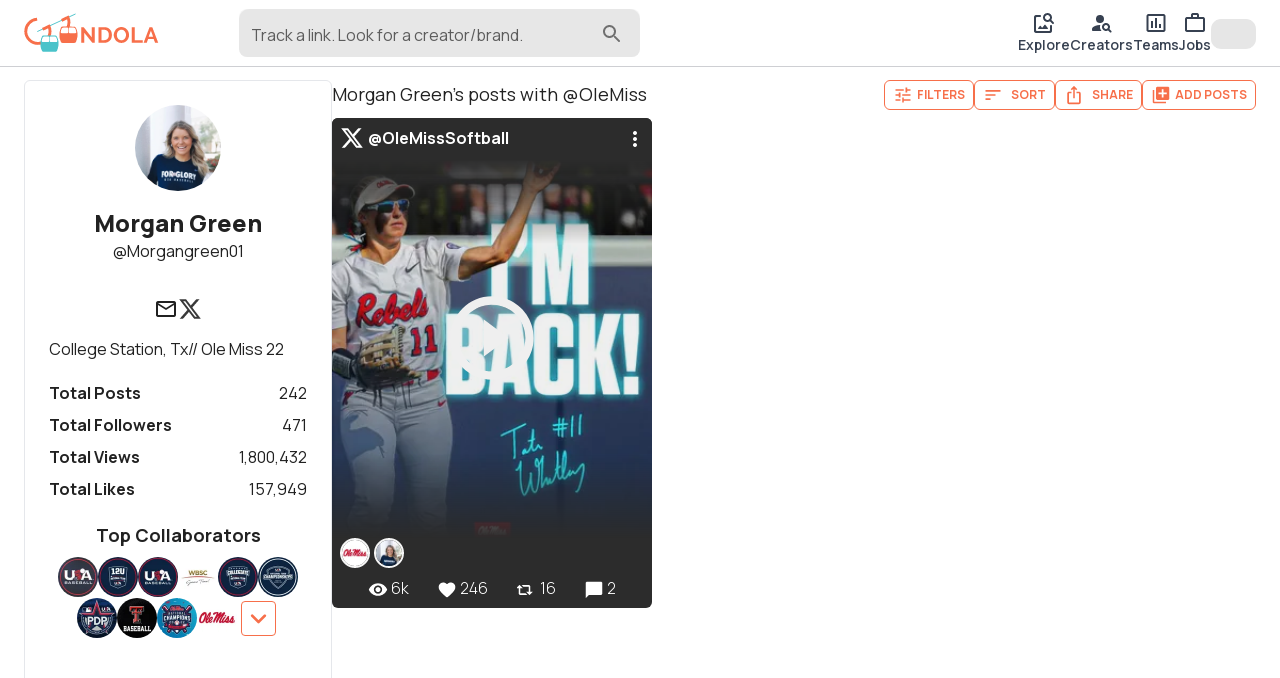

--- FILE ---
content_type: text/html; charset=utf-8
request_url: https://www.google.com/recaptcha/enterprise/anchor?ar=1&k=6LcJpgErAAAAAHUUHvUCSG6x_2XGJEETSurzBVmL&co=aHR0cHM6Ly9nb25kb2xhLmNjOjQ0Mw..&hl=en&v=PoyoqOPhxBO7pBk68S4YbpHZ&size=invisible&anchor-ms=20000&execute-ms=30000&cb=q6kq4fmsxsk
body_size: 48801
content:
<!DOCTYPE HTML><html dir="ltr" lang="en"><head><meta http-equiv="Content-Type" content="text/html; charset=UTF-8">
<meta http-equiv="X-UA-Compatible" content="IE=edge">
<title>reCAPTCHA</title>
<style type="text/css">
/* cyrillic-ext */
@font-face {
  font-family: 'Roboto';
  font-style: normal;
  font-weight: 400;
  font-stretch: 100%;
  src: url(//fonts.gstatic.com/s/roboto/v48/KFO7CnqEu92Fr1ME7kSn66aGLdTylUAMa3GUBHMdazTgWw.woff2) format('woff2');
  unicode-range: U+0460-052F, U+1C80-1C8A, U+20B4, U+2DE0-2DFF, U+A640-A69F, U+FE2E-FE2F;
}
/* cyrillic */
@font-face {
  font-family: 'Roboto';
  font-style: normal;
  font-weight: 400;
  font-stretch: 100%;
  src: url(//fonts.gstatic.com/s/roboto/v48/KFO7CnqEu92Fr1ME7kSn66aGLdTylUAMa3iUBHMdazTgWw.woff2) format('woff2');
  unicode-range: U+0301, U+0400-045F, U+0490-0491, U+04B0-04B1, U+2116;
}
/* greek-ext */
@font-face {
  font-family: 'Roboto';
  font-style: normal;
  font-weight: 400;
  font-stretch: 100%;
  src: url(//fonts.gstatic.com/s/roboto/v48/KFO7CnqEu92Fr1ME7kSn66aGLdTylUAMa3CUBHMdazTgWw.woff2) format('woff2');
  unicode-range: U+1F00-1FFF;
}
/* greek */
@font-face {
  font-family: 'Roboto';
  font-style: normal;
  font-weight: 400;
  font-stretch: 100%;
  src: url(//fonts.gstatic.com/s/roboto/v48/KFO7CnqEu92Fr1ME7kSn66aGLdTylUAMa3-UBHMdazTgWw.woff2) format('woff2');
  unicode-range: U+0370-0377, U+037A-037F, U+0384-038A, U+038C, U+038E-03A1, U+03A3-03FF;
}
/* math */
@font-face {
  font-family: 'Roboto';
  font-style: normal;
  font-weight: 400;
  font-stretch: 100%;
  src: url(//fonts.gstatic.com/s/roboto/v48/KFO7CnqEu92Fr1ME7kSn66aGLdTylUAMawCUBHMdazTgWw.woff2) format('woff2');
  unicode-range: U+0302-0303, U+0305, U+0307-0308, U+0310, U+0312, U+0315, U+031A, U+0326-0327, U+032C, U+032F-0330, U+0332-0333, U+0338, U+033A, U+0346, U+034D, U+0391-03A1, U+03A3-03A9, U+03B1-03C9, U+03D1, U+03D5-03D6, U+03F0-03F1, U+03F4-03F5, U+2016-2017, U+2034-2038, U+203C, U+2040, U+2043, U+2047, U+2050, U+2057, U+205F, U+2070-2071, U+2074-208E, U+2090-209C, U+20D0-20DC, U+20E1, U+20E5-20EF, U+2100-2112, U+2114-2115, U+2117-2121, U+2123-214F, U+2190, U+2192, U+2194-21AE, U+21B0-21E5, U+21F1-21F2, U+21F4-2211, U+2213-2214, U+2216-22FF, U+2308-230B, U+2310, U+2319, U+231C-2321, U+2336-237A, U+237C, U+2395, U+239B-23B7, U+23D0, U+23DC-23E1, U+2474-2475, U+25AF, U+25B3, U+25B7, U+25BD, U+25C1, U+25CA, U+25CC, U+25FB, U+266D-266F, U+27C0-27FF, U+2900-2AFF, U+2B0E-2B11, U+2B30-2B4C, U+2BFE, U+3030, U+FF5B, U+FF5D, U+1D400-1D7FF, U+1EE00-1EEFF;
}
/* symbols */
@font-face {
  font-family: 'Roboto';
  font-style: normal;
  font-weight: 400;
  font-stretch: 100%;
  src: url(//fonts.gstatic.com/s/roboto/v48/KFO7CnqEu92Fr1ME7kSn66aGLdTylUAMaxKUBHMdazTgWw.woff2) format('woff2');
  unicode-range: U+0001-000C, U+000E-001F, U+007F-009F, U+20DD-20E0, U+20E2-20E4, U+2150-218F, U+2190, U+2192, U+2194-2199, U+21AF, U+21E6-21F0, U+21F3, U+2218-2219, U+2299, U+22C4-22C6, U+2300-243F, U+2440-244A, U+2460-24FF, U+25A0-27BF, U+2800-28FF, U+2921-2922, U+2981, U+29BF, U+29EB, U+2B00-2BFF, U+4DC0-4DFF, U+FFF9-FFFB, U+10140-1018E, U+10190-1019C, U+101A0, U+101D0-101FD, U+102E0-102FB, U+10E60-10E7E, U+1D2C0-1D2D3, U+1D2E0-1D37F, U+1F000-1F0FF, U+1F100-1F1AD, U+1F1E6-1F1FF, U+1F30D-1F30F, U+1F315, U+1F31C, U+1F31E, U+1F320-1F32C, U+1F336, U+1F378, U+1F37D, U+1F382, U+1F393-1F39F, U+1F3A7-1F3A8, U+1F3AC-1F3AF, U+1F3C2, U+1F3C4-1F3C6, U+1F3CA-1F3CE, U+1F3D4-1F3E0, U+1F3ED, U+1F3F1-1F3F3, U+1F3F5-1F3F7, U+1F408, U+1F415, U+1F41F, U+1F426, U+1F43F, U+1F441-1F442, U+1F444, U+1F446-1F449, U+1F44C-1F44E, U+1F453, U+1F46A, U+1F47D, U+1F4A3, U+1F4B0, U+1F4B3, U+1F4B9, U+1F4BB, U+1F4BF, U+1F4C8-1F4CB, U+1F4D6, U+1F4DA, U+1F4DF, U+1F4E3-1F4E6, U+1F4EA-1F4ED, U+1F4F7, U+1F4F9-1F4FB, U+1F4FD-1F4FE, U+1F503, U+1F507-1F50B, U+1F50D, U+1F512-1F513, U+1F53E-1F54A, U+1F54F-1F5FA, U+1F610, U+1F650-1F67F, U+1F687, U+1F68D, U+1F691, U+1F694, U+1F698, U+1F6AD, U+1F6B2, U+1F6B9-1F6BA, U+1F6BC, U+1F6C6-1F6CF, U+1F6D3-1F6D7, U+1F6E0-1F6EA, U+1F6F0-1F6F3, U+1F6F7-1F6FC, U+1F700-1F7FF, U+1F800-1F80B, U+1F810-1F847, U+1F850-1F859, U+1F860-1F887, U+1F890-1F8AD, U+1F8B0-1F8BB, U+1F8C0-1F8C1, U+1F900-1F90B, U+1F93B, U+1F946, U+1F984, U+1F996, U+1F9E9, U+1FA00-1FA6F, U+1FA70-1FA7C, U+1FA80-1FA89, U+1FA8F-1FAC6, U+1FACE-1FADC, U+1FADF-1FAE9, U+1FAF0-1FAF8, U+1FB00-1FBFF;
}
/* vietnamese */
@font-face {
  font-family: 'Roboto';
  font-style: normal;
  font-weight: 400;
  font-stretch: 100%;
  src: url(//fonts.gstatic.com/s/roboto/v48/KFO7CnqEu92Fr1ME7kSn66aGLdTylUAMa3OUBHMdazTgWw.woff2) format('woff2');
  unicode-range: U+0102-0103, U+0110-0111, U+0128-0129, U+0168-0169, U+01A0-01A1, U+01AF-01B0, U+0300-0301, U+0303-0304, U+0308-0309, U+0323, U+0329, U+1EA0-1EF9, U+20AB;
}
/* latin-ext */
@font-face {
  font-family: 'Roboto';
  font-style: normal;
  font-weight: 400;
  font-stretch: 100%;
  src: url(//fonts.gstatic.com/s/roboto/v48/KFO7CnqEu92Fr1ME7kSn66aGLdTylUAMa3KUBHMdazTgWw.woff2) format('woff2');
  unicode-range: U+0100-02BA, U+02BD-02C5, U+02C7-02CC, U+02CE-02D7, U+02DD-02FF, U+0304, U+0308, U+0329, U+1D00-1DBF, U+1E00-1E9F, U+1EF2-1EFF, U+2020, U+20A0-20AB, U+20AD-20C0, U+2113, U+2C60-2C7F, U+A720-A7FF;
}
/* latin */
@font-face {
  font-family: 'Roboto';
  font-style: normal;
  font-weight: 400;
  font-stretch: 100%;
  src: url(//fonts.gstatic.com/s/roboto/v48/KFO7CnqEu92Fr1ME7kSn66aGLdTylUAMa3yUBHMdazQ.woff2) format('woff2');
  unicode-range: U+0000-00FF, U+0131, U+0152-0153, U+02BB-02BC, U+02C6, U+02DA, U+02DC, U+0304, U+0308, U+0329, U+2000-206F, U+20AC, U+2122, U+2191, U+2193, U+2212, U+2215, U+FEFF, U+FFFD;
}
/* cyrillic-ext */
@font-face {
  font-family: 'Roboto';
  font-style: normal;
  font-weight: 500;
  font-stretch: 100%;
  src: url(//fonts.gstatic.com/s/roboto/v48/KFO7CnqEu92Fr1ME7kSn66aGLdTylUAMa3GUBHMdazTgWw.woff2) format('woff2');
  unicode-range: U+0460-052F, U+1C80-1C8A, U+20B4, U+2DE0-2DFF, U+A640-A69F, U+FE2E-FE2F;
}
/* cyrillic */
@font-face {
  font-family: 'Roboto';
  font-style: normal;
  font-weight: 500;
  font-stretch: 100%;
  src: url(//fonts.gstatic.com/s/roboto/v48/KFO7CnqEu92Fr1ME7kSn66aGLdTylUAMa3iUBHMdazTgWw.woff2) format('woff2');
  unicode-range: U+0301, U+0400-045F, U+0490-0491, U+04B0-04B1, U+2116;
}
/* greek-ext */
@font-face {
  font-family: 'Roboto';
  font-style: normal;
  font-weight: 500;
  font-stretch: 100%;
  src: url(//fonts.gstatic.com/s/roboto/v48/KFO7CnqEu92Fr1ME7kSn66aGLdTylUAMa3CUBHMdazTgWw.woff2) format('woff2');
  unicode-range: U+1F00-1FFF;
}
/* greek */
@font-face {
  font-family: 'Roboto';
  font-style: normal;
  font-weight: 500;
  font-stretch: 100%;
  src: url(//fonts.gstatic.com/s/roboto/v48/KFO7CnqEu92Fr1ME7kSn66aGLdTylUAMa3-UBHMdazTgWw.woff2) format('woff2');
  unicode-range: U+0370-0377, U+037A-037F, U+0384-038A, U+038C, U+038E-03A1, U+03A3-03FF;
}
/* math */
@font-face {
  font-family: 'Roboto';
  font-style: normal;
  font-weight: 500;
  font-stretch: 100%;
  src: url(//fonts.gstatic.com/s/roboto/v48/KFO7CnqEu92Fr1ME7kSn66aGLdTylUAMawCUBHMdazTgWw.woff2) format('woff2');
  unicode-range: U+0302-0303, U+0305, U+0307-0308, U+0310, U+0312, U+0315, U+031A, U+0326-0327, U+032C, U+032F-0330, U+0332-0333, U+0338, U+033A, U+0346, U+034D, U+0391-03A1, U+03A3-03A9, U+03B1-03C9, U+03D1, U+03D5-03D6, U+03F0-03F1, U+03F4-03F5, U+2016-2017, U+2034-2038, U+203C, U+2040, U+2043, U+2047, U+2050, U+2057, U+205F, U+2070-2071, U+2074-208E, U+2090-209C, U+20D0-20DC, U+20E1, U+20E5-20EF, U+2100-2112, U+2114-2115, U+2117-2121, U+2123-214F, U+2190, U+2192, U+2194-21AE, U+21B0-21E5, U+21F1-21F2, U+21F4-2211, U+2213-2214, U+2216-22FF, U+2308-230B, U+2310, U+2319, U+231C-2321, U+2336-237A, U+237C, U+2395, U+239B-23B7, U+23D0, U+23DC-23E1, U+2474-2475, U+25AF, U+25B3, U+25B7, U+25BD, U+25C1, U+25CA, U+25CC, U+25FB, U+266D-266F, U+27C0-27FF, U+2900-2AFF, U+2B0E-2B11, U+2B30-2B4C, U+2BFE, U+3030, U+FF5B, U+FF5D, U+1D400-1D7FF, U+1EE00-1EEFF;
}
/* symbols */
@font-face {
  font-family: 'Roboto';
  font-style: normal;
  font-weight: 500;
  font-stretch: 100%;
  src: url(//fonts.gstatic.com/s/roboto/v48/KFO7CnqEu92Fr1ME7kSn66aGLdTylUAMaxKUBHMdazTgWw.woff2) format('woff2');
  unicode-range: U+0001-000C, U+000E-001F, U+007F-009F, U+20DD-20E0, U+20E2-20E4, U+2150-218F, U+2190, U+2192, U+2194-2199, U+21AF, U+21E6-21F0, U+21F3, U+2218-2219, U+2299, U+22C4-22C6, U+2300-243F, U+2440-244A, U+2460-24FF, U+25A0-27BF, U+2800-28FF, U+2921-2922, U+2981, U+29BF, U+29EB, U+2B00-2BFF, U+4DC0-4DFF, U+FFF9-FFFB, U+10140-1018E, U+10190-1019C, U+101A0, U+101D0-101FD, U+102E0-102FB, U+10E60-10E7E, U+1D2C0-1D2D3, U+1D2E0-1D37F, U+1F000-1F0FF, U+1F100-1F1AD, U+1F1E6-1F1FF, U+1F30D-1F30F, U+1F315, U+1F31C, U+1F31E, U+1F320-1F32C, U+1F336, U+1F378, U+1F37D, U+1F382, U+1F393-1F39F, U+1F3A7-1F3A8, U+1F3AC-1F3AF, U+1F3C2, U+1F3C4-1F3C6, U+1F3CA-1F3CE, U+1F3D4-1F3E0, U+1F3ED, U+1F3F1-1F3F3, U+1F3F5-1F3F7, U+1F408, U+1F415, U+1F41F, U+1F426, U+1F43F, U+1F441-1F442, U+1F444, U+1F446-1F449, U+1F44C-1F44E, U+1F453, U+1F46A, U+1F47D, U+1F4A3, U+1F4B0, U+1F4B3, U+1F4B9, U+1F4BB, U+1F4BF, U+1F4C8-1F4CB, U+1F4D6, U+1F4DA, U+1F4DF, U+1F4E3-1F4E6, U+1F4EA-1F4ED, U+1F4F7, U+1F4F9-1F4FB, U+1F4FD-1F4FE, U+1F503, U+1F507-1F50B, U+1F50D, U+1F512-1F513, U+1F53E-1F54A, U+1F54F-1F5FA, U+1F610, U+1F650-1F67F, U+1F687, U+1F68D, U+1F691, U+1F694, U+1F698, U+1F6AD, U+1F6B2, U+1F6B9-1F6BA, U+1F6BC, U+1F6C6-1F6CF, U+1F6D3-1F6D7, U+1F6E0-1F6EA, U+1F6F0-1F6F3, U+1F6F7-1F6FC, U+1F700-1F7FF, U+1F800-1F80B, U+1F810-1F847, U+1F850-1F859, U+1F860-1F887, U+1F890-1F8AD, U+1F8B0-1F8BB, U+1F8C0-1F8C1, U+1F900-1F90B, U+1F93B, U+1F946, U+1F984, U+1F996, U+1F9E9, U+1FA00-1FA6F, U+1FA70-1FA7C, U+1FA80-1FA89, U+1FA8F-1FAC6, U+1FACE-1FADC, U+1FADF-1FAE9, U+1FAF0-1FAF8, U+1FB00-1FBFF;
}
/* vietnamese */
@font-face {
  font-family: 'Roboto';
  font-style: normal;
  font-weight: 500;
  font-stretch: 100%;
  src: url(//fonts.gstatic.com/s/roboto/v48/KFO7CnqEu92Fr1ME7kSn66aGLdTylUAMa3OUBHMdazTgWw.woff2) format('woff2');
  unicode-range: U+0102-0103, U+0110-0111, U+0128-0129, U+0168-0169, U+01A0-01A1, U+01AF-01B0, U+0300-0301, U+0303-0304, U+0308-0309, U+0323, U+0329, U+1EA0-1EF9, U+20AB;
}
/* latin-ext */
@font-face {
  font-family: 'Roboto';
  font-style: normal;
  font-weight: 500;
  font-stretch: 100%;
  src: url(//fonts.gstatic.com/s/roboto/v48/KFO7CnqEu92Fr1ME7kSn66aGLdTylUAMa3KUBHMdazTgWw.woff2) format('woff2');
  unicode-range: U+0100-02BA, U+02BD-02C5, U+02C7-02CC, U+02CE-02D7, U+02DD-02FF, U+0304, U+0308, U+0329, U+1D00-1DBF, U+1E00-1E9F, U+1EF2-1EFF, U+2020, U+20A0-20AB, U+20AD-20C0, U+2113, U+2C60-2C7F, U+A720-A7FF;
}
/* latin */
@font-face {
  font-family: 'Roboto';
  font-style: normal;
  font-weight: 500;
  font-stretch: 100%;
  src: url(//fonts.gstatic.com/s/roboto/v48/KFO7CnqEu92Fr1ME7kSn66aGLdTylUAMa3yUBHMdazQ.woff2) format('woff2');
  unicode-range: U+0000-00FF, U+0131, U+0152-0153, U+02BB-02BC, U+02C6, U+02DA, U+02DC, U+0304, U+0308, U+0329, U+2000-206F, U+20AC, U+2122, U+2191, U+2193, U+2212, U+2215, U+FEFF, U+FFFD;
}
/* cyrillic-ext */
@font-face {
  font-family: 'Roboto';
  font-style: normal;
  font-weight: 900;
  font-stretch: 100%;
  src: url(//fonts.gstatic.com/s/roboto/v48/KFO7CnqEu92Fr1ME7kSn66aGLdTylUAMa3GUBHMdazTgWw.woff2) format('woff2');
  unicode-range: U+0460-052F, U+1C80-1C8A, U+20B4, U+2DE0-2DFF, U+A640-A69F, U+FE2E-FE2F;
}
/* cyrillic */
@font-face {
  font-family: 'Roboto';
  font-style: normal;
  font-weight: 900;
  font-stretch: 100%;
  src: url(//fonts.gstatic.com/s/roboto/v48/KFO7CnqEu92Fr1ME7kSn66aGLdTylUAMa3iUBHMdazTgWw.woff2) format('woff2');
  unicode-range: U+0301, U+0400-045F, U+0490-0491, U+04B0-04B1, U+2116;
}
/* greek-ext */
@font-face {
  font-family: 'Roboto';
  font-style: normal;
  font-weight: 900;
  font-stretch: 100%;
  src: url(//fonts.gstatic.com/s/roboto/v48/KFO7CnqEu92Fr1ME7kSn66aGLdTylUAMa3CUBHMdazTgWw.woff2) format('woff2');
  unicode-range: U+1F00-1FFF;
}
/* greek */
@font-face {
  font-family: 'Roboto';
  font-style: normal;
  font-weight: 900;
  font-stretch: 100%;
  src: url(//fonts.gstatic.com/s/roboto/v48/KFO7CnqEu92Fr1ME7kSn66aGLdTylUAMa3-UBHMdazTgWw.woff2) format('woff2');
  unicode-range: U+0370-0377, U+037A-037F, U+0384-038A, U+038C, U+038E-03A1, U+03A3-03FF;
}
/* math */
@font-face {
  font-family: 'Roboto';
  font-style: normal;
  font-weight: 900;
  font-stretch: 100%;
  src: url(//fonts.gstatic.com/s/roboto/v48/KFO7CnqEu92Fr1ME7kSn66aGLdTylUAMawCUBHMdazTgWw.woff2) format('woff2');
  unicode-range: U+0302-0303, U+0305, U+0307-0308, U+0310, U+0312, U+0315, U+031A, U+0326-0327, U+032C, U+032F-0330, U+0332-0333, U+0338, U+033A, U+0346, U+034D, U+0391-03A1, U+03A3-03A9, U+03B1-03C9, U+03D1, U+03D5-03D6, U+03F0-03F1, U+03F4-03F5, U+2016-2017, U+2034-2038, U+203C, U+2040, U+2043, U+2047, U+2050, U+2057, U+205F, U+2070-2071, U+2074-208E, U+2090-209C, U+20D0-20DC, U+20E1, U+20E5-20EF, U+2100-2112, U+2114-2115, U+2117-2121, U+2123-214F, U+2190, U+2192, U+2194-21AE, U+21B0-21E5, U+21F1-21F2, U+21F4-2211, U+2213-2214, U+2216-22FF, U+2308-230B, U+2310, U+2319, U+231C-2321, U+2336-237A, U+237C, U+2395, U+239B-23B7, U+23D0, U+23DC-23E1, U+2474-2475, U+25AF, U+25B3, U+25B7, U+25BD, U+25C1, U+25CA, U+25CC, U+25FB, U+266D-266F, U+27C0-27FF, U+2900-2AFF, U+2B0E-2B11, U+2B30-2B4C, U+2BFE, U+3030, U+FF5B, U+FF5D, U+1D400-1D7FF, U+1EE00-1EEFF;
}
/* symbols */
@font-face {
  font-family: 'Roboto';
  font-style: normal;
  font-weight: 900;
  font-stretch: 100%;
  src: url(//fonts.gstatic.com/s/roboto/v48/KFO7CnqEu92Fr1ME7kSn66aGLdTylUAMaxKUBHMdazTgWw.woff2) format('woff2');
  unicode-range: U+0001-000C, U+000E-001F, U+007F-009F, U+20DD-20E0, U+20E2-20E4, U+2150-218F, U+2190, U+2192, U+2194-2199, U+21AF, U+21E6-21F0, U+21F3, U+2218-2219, U+2299, U+22C4-22C6, U+2300-243F, U+2440-244A, U+2460-24FF, U+25A0-27BF, U+2800-28FF, U+2921-2922, U+2981, U+29BF, U+29EB, U+2B00-2BFF, U+4DC0-4DFF, U+FFF9-FFFB, U+10140-1018E, U+10190-1019C, U+101A0, U+101D0-101FD, U+102E0-102FB, U+10E60-10E7E, U+1D2C0-1D2D3, U+1D2E0-1D37F, U+1F000-1F0FF, U+1F100-1F1AD, U+1F1E6-1F1FF, U+1F30D-1F30F, U+1F315, U+1F31C, U+1F31E, U+1F320-1F32C, U+1F336, U+1F378, U+1F37D, U+1F382, U+1F393-1F39F, U+1F3A7-1F3A8, U+1F3AC-1F3AF, U+1F3C2, U+1F3C4-1F3C6, U+1F3CA-1F3CE, U+1F3D4-1F3E0, U+1F3ED, U+1F3F1-1F3F3, U+1F3F5-1F3F7, U+1F408, U+1F415, U+1F41F, U+1F426, U+1F43F, U+1F441-1F442, U+1F444, U+1F446-1F449, U+1F44C-1F44E, U+1F453, U+1F46A, U+1F47D, U+1F4A3, U+1F4B0, U+1F4B3, U+1F4B9, U+1F4BB, U+1F4BF, U+1F4C8-1F4CB, U+1F4D6, U+1F4DA, U+1F4DF, U+1F4E3-1F4E6, U+1F4EA-1F4ED, U+1F4F7, U+1F4F9-1F4FB, U+1F4FD-1F4FE, U+1F503, U+1F507-1F50B, U+1F50D, U+1F512-1F513, U+1F53E-1F54A, U+1F54F-1F5FA, U+1F610, U+1F650-1F67F, U+1F687, U+1F68D, U+1F691, U+1F694, U+1F698, U+1F6AD, U+1F6B2, U+1F6B9-1F6BA, U+1F6BC, U+1F6C6-1F6CF, U+1F6D3-1F6D7, U+1F6E0-1F6EA, U+1F6F0-1F6F3, U+1F6F7-1F6FC, U+1F700-1F7FF, U+1F800-1F80B, U+1F810-1F847, U+1F850-1F859, U+1F860-1F887, U+1F890-1F8AD, U+1F8B0-1F8BB, U+1F8C0-1F8C1, U+1F900-1F90B, U+1F93B, U+1F946, U+1F984, U+1F996, U+1F9E9, U+1FA00-1FA6F, U+1FA70-1FA7C, U+1FA80-1FA89, U+1FA8F-1FAC6, U+1FACE-1FADC, U+1FADF-1FAE9, U+1FAF0-1FAF8, U+1FB00-1FBFF;
}
/* vietnamese */
@font-face {
  font-family: 'Roboto';
  font-style: normal;
  font-weight: 900;
  font-stretch: 100%;
  src: url(//fonts.gstatic.com/s/roboto/v48/KFO7CnqEu92Fr1ME7kSn66aGLdTylUAMa3OUBHMdazTgWw.woff2) format('woff2');
  unicode-range: U+0102-0103, U+0110-0111, U+0128-0129, U+0168-0169, U+01A0-01A1, U+01AF-01B0, U+0300-0301, U+0303-0304, U+0308-0309, U+0323, U+0329, U+1EA0-1EF9, U+20AB;
}
/* latin-ext */
@font-face {
  font-family: 'Roboto';
  font-style: normal;
  font-weight: 900;
  font-stretch: 100%;
  src: url(//fonts.gstatic.com/s/roboto/v48/KFO7CnqEu92Fr1ME7kSn66aGLdTylUAMa3KUBHMdazTgWw.woff2) format('woff2');
  unicode-range: U+0100-02BA, U+02BD-02C5, U+02C7-02CC, U+02CE-02D7, U+02DD-02FF, U+0304, U+0308, U+0329, U+1D00-1DBF, U+1E00-1E9F, U+1EF2-1EFF, U+2020, U+20A0-20AB, U+20AD-20C0, U+2113, U+2C60-2C7F, U+A720-A7FF;
}
/* latin */
@font-face {
  font-family: 'Roboto';
  font-style: normal;
  font-weight: 900;
  font-stretch: 100%;
  src: url(//fonts.gstatic.com/s/roboto/v48/KFO7CnqEu92Fr1ME7kSn66aGLdTylUAMa3yUBHMdazQ.woff2) format('woff2');
  unicode-range: U+0000-00FF, U+0131, U+0152-0153, U+02BB-02BC, U+02C6, U+02DA, U+02DC, U+0304, U+0308, U+0329, U+2000-206F, U+20AC, U+2122, U+2191, U+2193, U+2212, U+2215, U+FEFF, U+FFFD;
}

</style>
<link rel="stylesheet" type="text/css" href="https://www.gstatic.com/recaptcha/releases/PoyoqOPhxBO7pBk68S4YbpHZ/styles__ltr.css">
<script nonce="qwbJaQDIhn5zNqHMVKbicA" type="text/javascript">window['__recaptcha_api'] = 'https://www.google.com/recaptcha/enterprise/';</script>
<script type="text/javascript" src="https://www.gstatic.com/recaptcha/releases/PoyoqOPhxBO7pBk68S4YbpHZ/recaptcha__en.js" nonce="qwbJaQDIhn5zNqHMVKbicA">
      
    </script></head>
<body><div id="rc-anchor-alert" class="rc-anchor-alert"></div>
<input type="hidden" id="recaptcha-token" value="[base64]">
<script type="text/javascript" nonce="qwbJaQDIhn5zNqHMVKbicA">
      recaptcha.anchor.Main.init("[\x22ainput\x22,[\x22bgdata\x22,\x22\x22,\[base64]/[base64]/[base64]/bmV3IHJbeF0oY1swXSk6RT09Mj9uZXcgclt4XShjWzBdLGNbMV0pOkU9PTM/bmV3IHJbeF0oY1swXSxjWzFdLGNbMl0pOkU9PTQ/[base64]/[base64]/[base64]/[base64]/[base64]/[base64]/[base64]/[base64]\x22,\[base64]\\u003d\\u003d\x22,\[base64]/DjB7CsSXCocKoIsOrwooKwq/DpThUMi07w5FLwpUKdMKkT0nDsxRYe3PDvMK7wpR+UMKtQsKnwpAMTsOkw71MP2ITwq/DrcKcNGLDssOewovDusKcTyVyw7h/[base64]/Bk5Zwogzw4tFwp4yAHAwwoXDpsKxEcOUw6zCkFcPwrEfXipkw7XCksKCw6Z/w7zDhREqw43DkgxzT8OVQsO2w4XCjGFNwpbDtzszKkHCqh0Nw4AVw4vDgA9twokjKgHCoMKZwpjCtE3DtsOfwroLd8KjYMKEQw0rwrHDnTPCpcKBQyBGbBsragDCuRgoT1I/w7EDVwIcWsKKwq0hwoPCnsOMw5LDgcOQHSwRwqLCgsORGFQjw5rDomYJesK/BmRqZQ7DqcOYw4TCmcOBQMOJLV0swqBkTBTCs8OHRGvCksOAAMKgSG7CjsKgCBMfNMOxSnbCrcOpTsKPwqjCihhOwprCsm47K8OsFsO9T2A9wqzDmxB3w6kIKDwsPl4mCMKCUG4kw7gsw43CsQMWaRTCvR7CnMKld2ciw5B/[base64]/[base64]/Ds8OnFcKywr3DrAxDEMOEwrBEwrw0wr5VB3hnK3o1AsKSwoHDh8KNOMORwobCpENXw5/[base64]/DqQbDtDvCmRDCjMOUw6EMw4QdLEUCw7fCl1Apw7TDhsOYwoTDqGEqw5jDrk8gQHtsw65xXMKVwrLCrHDDgVrDhMK+w6YDwoEwBcOpw7jCkwcTw74IPHdFwqNIClMMVUsswqp3U8KHM8KqBm4oAMKtdxXCsXfCkQ/Dj8KxwqnCisKqwqR8wrkdYcOvWcOhHCt6wolxwr9BDR/DtMODBgBzw5bDvXjCtzTCqWfCtFLDl8Kdw54qwoliw7IrQh/CqiLDpTXDocKPWj0YX8O7UX4kUmrDl18dHQbCiXhsI8O+wq8CLAI7dDbDhMK/FGBswoDDgCzDosKaw5k/[base64]/wrsbFcO8FRUYT8ORwosASVrCq3vCi3LCqg/[base64]/DicKSbzgBwoLCm2dqw4VQN0hIwrfDsHbCjUXDuMOOZATCnMKAdWh0UQkHwoMjED44W8OVXH9NN3Y0DzJ5PsOXGMOsEMKOEsOkwqZlMsKXC8OVX3nDisO3GQTCvjHDosKJKsOrUT8JVMKIbR/CgcOyZMO4w6h6YcOmcVnCuGcuccKewrDDu2rDtsK/LgwYC1PCqQxUwpcxe8Ksw6LDghkuw4EVwrfDk1zCkVnCoQTDhsKIwod2E8K7BcKxw4JtwoTDvT/DicKQw5XDmcO3JMKwbMOMHCAXwrHCpz3DnhDDlVpDw4JfwrvCsMOOw6sDJ8KXW8OOw6jDocKwWsKowrvCgHnCrF7CvAzCqE1yw7oHd8KVw4NnZH8RwpPDonZgcT7DrGrCisOSdAdXw4/[base64]/DkS7CoMOOw5tmwogKwq5ZwoDDvcOWw4rCoh9HFEdfVBwewrzDjcOgwqLCpMKQw7DDs2bCjQs7SitwKsK+DFXDpn0xw4PCnMOeK8Onw550BMKVwrXCk8KbwpEDw7/DhsOqw6PDncKXSsKvSCjCmMOAw5rCvGDDuRTDl8OowqfDgGsIwoYEw7dCwqfDqsOmYScaQQLDssKUNC3DgMKpw6PDiCYQw6vDkgLDtcK1w6vCk1TCuWprBnx1wrnDh2zDuDlGU8KOwqJ4IhbDjTozTsKbw7/DmmpFwqHCuMKJNhfCojHCtMKqCcKtQ3vDjsKaGxw9G2ctYjNvwoXChVHChDlewqnCt2jCnBtnOcONwo7DomvDpGMlw43Di8O+Bi/[base64]/CocO+w6TDhDzChlsUe30KEcK0TMO0wpXDozocTG7CtMOYGMOhRnN0BAM3w5PDglZJP0cFw6bDj8Oxw4BJwoTDgXoSazkXw7/DnSMdw7vDlMKXw5QKw40QL2LCgsKZacOEw4MZJMKww6FeamvDjsKGe8KnacO0cxvCu0XCg0DDjXzCpsKABMKWcMOWFn3CpiXDog3CksOwwpnDssOAw7hBDsK+w6lbBinDlnvCoH7CtG7DoyYOU37CksO/wpTDj8KAw4HClm1raijCjlh7ecKVw5DClMKHwpPCjyzDlzAhWFkJKWp+X1nDmXPClsKBwrnCj8KmCsOkwrjDiMOzQEvDg0LDiUzDk8O2YMOvwqLDucO4w4DDoMK9Rx1qwqZbw4TDpgolwofChcKIw4sWw5wXwr/CmsKjJD/DtUvCosO8wo0xwrIdd8KLwobCmVfDlMKHw5zCm8OkUCLDn8Osw5nDnS/[base64]/w5fDqxPDtcOdDMKdP8OwHmEZDhN3wqXCi8O3wqZEYMO6w6gRw7QWw7XDvcO/[base64]/Cj8KXwrHDvsKNO8O/[base64]/CusK5wrbDiMOSK8KxwpzCgcO8NE8rbjIoS8K0bMOAw4TCnTzChAMGwq7Cp8Kdw5LDpyPDvFXDmBXDsXHDvX5Ww7gWwo9Qwo1Dwp3ChCwKwpMNw47CmcOsccKiw5cALcK2w7bDnDrCnWRbFElxBcKbVnPCrMO6w5ckeXLCj8KeCsKtJDlOw5ZESSk/HkUsw7dgSXVjw7lxw5EHRMOnw6x4Z8O3wrDCjlV8QcK/woTCkMOmSsO1QcOYdnbDn8KNwqgww64CwqY7bcObw4kkw6PCosKDGMKJGkLCsMKWwqzDmMK9R8OEGsOUw7g3wpIXamQ2wrfDocOfwpzCvRHDqsOkw7BWw6TDq0jCoBByK8OxwpjCi2JdczDCrwMTRcKsLMKgWsKcOX/[base64]/DgDMnIcO0wrzDv3s2wrzCqnBEw7V8O8KYbsK/Y8KAJsKPLMKWFWpyw7l7w6XDggFjOGQCwrbClMOvLRN7wpvDuWAhwromw5DCgy7CsxDCpQbDgMOJc8Klw6Jgwq0Tw6k7MsO1wqXCn3IDbMKBY2fDiVPClsOCagLCqDccUEhHHsKCJg5YwpRuw67CtShVw4rCosKFw57DmHRgIsK1w4/DpMKMwqoEwpYnPj0SdRDDtzTConbCuHfCrsKpQsK7wrfDjXHCsGonwo4GD8K1KQzDrsKCw7jCisKiLsKTfkB+wq5mwpEfw6Nlwr0vTcKMLz0+ExJkf8OMO17CkMOUw4Bbwr3CsChOw4ckwokLwoZ2dDRaHGtnLsOiVgzComvDh8KcQjBTwobDisOdw6VDwq/[base64]/DgcKqPCk2NQIGwobDiB/[base64]/DqhdJwplcwpXDvcOCG8ObQyhEKcODY8OZwpA7wp9ZQyXDsi9aL8K/[base64]/[base64]/YsKxb2d5w6E5wpPClsO7w4dgwpw4w6oDZynCmcKVwozCuMOowo45eMOFw7vDlmsGwpXDu8Ozw7bDmks3FMKPwpRSPhR/MMOxw7fDu8KjwqtzaCl5w4obw4PCjgHCh0JIfsOuwrHCtAvCksK1aMO1Z8O4wohPwrBBLD4Hw73CoXrCt8OGO8O4w7Ryw7cBC8OGwqZxw6fDpARqbQBXezVew4V6IcOsw69BwqrDk8Okw6kEwofDo2fCjMKZw53DiD/CiXE8w7F1P3vDs2cYw6nDqVTCjRDCqsKdwoXClMKSUcKVwohNw5wUTHxpZE5fwotpw63Dk0XDpMO/wpHCrcKwwovDjsOFJHx0LhYxA31/JEPDlMKQwoYXwp1jA8KiQ8Ouw6PCs8OiOsOQwr/CkVslN8OmL0TCoV4sw7jDhhrCn2E9QMOQw7wMw5fCihNgEzXDjMKzw681JMKDwr7DmcO+V8OqwpwqflPCkVnDmlhCw4/CqH1secKcBFTDtwBiw5BqKcKYMcKFH8K3dHwDwr4awoVQw6sEw5A2w7rClg56RX5iYcKtw7BdacO4w4HDiMKjFcKhw6vDsSF5A8OuZsKNUXDCvB12wpAHw5rCp2dpYDRgw6zDoFUMwrB/HcOiK8OKRz8THzh5wrbCgVtkwq/ClRjCskzDt8KLDlXCukwFOMOLwrYtw6MsJ8KiTUc/FcKpU8K7wrlKw5QyPDlqdsO4w5bCocOECcKiEg3Cj8KGJ8KuwrPDqcOQw5kYw7/DlcOowr9HNTQ6wqvDocO6QC7DmMOjXMOOwqwpWsOtDmZ/WhzDusKdbsKWwpLCtsOuQ0fDki/Ds1zDtB52SsKTAsOZwovCnMOswpVRw7lbXDk9asOiwqhCEcOtRFDCncKyURHDjT9EB2AFOg/CtsKkwpB8Vy7CncORWETCjVzCrcKkw5MmNMONwo3DgMK9csKDRgbCjcKqw4AowpvCisOOw5LDkH7DgUkpw6dWwog5w4TDmMKGwrHDhsKaFcK5BsKvw6xowpjCrcKKwrsIwr/[base64]/Cj8Kww7/[base64]/CqsKqXMOycsOmCMOHEMORccKYdcObIClxaMOgOitYCFETwqViOcOxw47CvcKmwr7Dgk/DlhDCrcOvaMKGeSg3wqcJSCkvGsOVw58LAcK/w4zCs8Oaa0A6WsKIwpTCnE9/wrbCvwTCuSorw61nSRwKw5/DuUlSZW7CkTVuwqnCiTnCjj8vw6tpGMO1w6HDuDnDr8K2w4oEwpDCsk4Nwqx1Q8O1UMOWXcOBcmvDlUF+CV58OcOpB2wawqTCh03DuMKFw5LCk8K3ax0hw7sZw7lVWmwJwqnDrgzCtMOtGFfCt3fCo2XClsOZPwwgUVxMwpfDm8OfN8K/w5vCvsKuLMK3X8KUXU3CrcOxY1DCrcOLZltVw49EbAg6w695w5QFJ8OCw40Qw4zDiMOLwpw+CHDChUlLOVvDth/[base64]/CrhDDukIvwocmwq9Lw5VWw5fDrMOBw4HDl8OiPhXDtH0NTT0MLCIUw40cw4N1w4pDw51FXSXCmRPCmMKww54Cwr5kw4XCpxkWw4jDtX7DtsOPw6jClmzDiyvCssONJzdrB8Opw7IkwpTCo8O1w4xuwrhSwpY0fMOkw6jDhcKsISPCq8Ovwpgdw7/DvWguw4/Dl8KcAlQuXxXDsgBDesO5WmzDpsK+wqHCkDTCjcKLw6XCv8KNwrZIQ8Kxb8KnIcOGwp3DuUZgwolowqbDrUkkFcOAR8K1YSzDunlEZcKHw7jCm8OsCBUuG2/CklnCiETCj0QqFcO9VcOYfGnCpljDrCHDjmTDq8Opd8KBwp3CjcO8wrdYYCTDt8OyN8Oww5/Cm8KUZcKqaTYKO0bDosKuM8O1Mgsnw4xOw5nDkxgMw5fDsMKMwrsSw5QObyMxWwcXwp9jwovDsmA1E8Ouw5bCvyQXOjLDgDViEMKlRcOsW2vDpsOjwpgdC8KKei5dw7Ycw5DDmcONFDjDg1DDiMKNFX84w5/CgcKdw7/[base64]/wrU8ZXTCpcKMw6DDlcKGXMOsSHjDgMOXdDPDg13DisK9w6IIDsKBw6DDoVrChcOZTglCEsKXY8OqwrbDpsKFwrUKwpbDvXFew6DDqsKVw5RqG8OVT8KZPU/CmcOzXcKjwq0mF1x2GsORwoFkwqBZW8KXBMKHwrLCrTHCusOwFMOWcS7DisOsSMOjLsOIw4gJw47CncOcXDR4b8OBTD47w5dsw6h+QjQpesO+ZTFFdMKpZAvDlHHCqcKpw5hkw6vClsOYwoDCnMKvIC8iwqZbYcKIODnDksK7wo4tTSdWwq/[base64]/wrnCr30nUsO4Qy4Gwo5IwoQVwrvCkVN3bcK3w4p1wp/[base64]/YAdgYi0tfsOkRCbCocKPJMK5w4VUNggywqdQEMO3O8K/fMOMw70JwoZXPsORwqo1IMKFwoABw5VwGsKhQMODX8OoA1pawoHCh0LCvMKGwpvDjcKuf8KLajUhCg1tdVlRwqk/HX/[base64]/[base64]/CjsK2MG/DmcO7wrJ1FsOXw4gNw4klGDQvCMOMDUvDocO3w65yworClsKIw6RVCTjDpR7CpA4gwqY/woBHaVh+w6kLXAbDkRAHw53DjMKLSg1VwoBEwpgDwrLDiTPCsBPCsMOfw57DuMKkCg9dSMKqwrfDmQvDli8bP8KIHMOtw7IJB8O+w4XCp8KgwqPDksKxEQNVUBzDll/CvcOWwr/CuFUWw5nClsOxAGjCoMKKW8O4MMOuwqvDixzCpSd7NnHCqGoqwrDCnDZ4TcKuC8KVW3nDjB/ClmUXQsOmHsO/wrDCgUU0w5bCk8KYw6RvCijDq0BWPxLDmEk6wqHDmFLCg2fDtgdtwoNuwoTDpnxMEEYXecKAF0INWcOYwrAMwrM/w6YFwrYfdAjDrDN4KcOgT8KXwqfCnsO5w4PDtWM+TMOWw5B2S8KVKmAkYHoTwqs+wqRcwp/DlMKHOMO5w4XDv8OKRRE1I1XDusOfw5YxwrNAwpPDgH3CqMK/wo1mwpnCpj7ClcOgMwRYDnPDnMO3cAsMwrPDiBPCgsO6w5JBH3wuwoQXKsO7RMOcwqkqwok9P8KJw5TCp8KMP8KWwrt0PwnDqDFhE8KCPTXCjnopwrDCgGZNw5l2JMKLSkPCvTrDhsOuTlbCgnoIw4ZaV8KXFcKdbVJibk/CoyvCsMKWSHfCiE/[base64]/DokJbw7khDWfDmMOvHcKlMcOXYsO/FMKHwp0pRXrCjB7Dn8KtCMKQw7rDtwvCkS8Cw6HCk8OewrrCp8K8eAjDnMO1wqcwLwbCj8KSIlQuZFfDgsOVYg8KLMK9d8KZYcKlw5/CqMOHQ8O0fMOcwrg6TkzClcOnwo3Dj8O6w7sWw5vChW1RAcO7CS3DgsOBCi1YwrdXw6ZNG8KwwqI+w5sMw5DCmXzDncKuRsKzwoxWwrh4w6XCogcYw6bDtkXCocOPw55DbihowpPDqm1Gw7xPWcOpwrnClFRhw4XDrcOSEMK1H2HDpg/Ch1kowoApwqJmOMOhfT8qwojChMKMwobCqcOvw5nDqsOrDsOxfcKQwp3DqMKUwr/DgsOCCsKEwpFIwrJsTMKKw63Cl8OjwprDqMK7w7/DritLwq3DqlxvM3XCjy/Cnl4QwobCtsKqHMO/worClcKZwpAqAm3CgQTDpcKSwqLCojBKwo8dWMOfw6rCvMKkw5rDlsKIOcO9J8K6w4XDh8OTw4HCgx/CikM8w5rCrw7CkQ9Ww5nCuzVRwpXDnVxLwp7Cr2bDvWrDl8OOPcO1DcKeRsK2w7gXw4DDhUvDrcOKw4AMw44mPQxPwpUGDyZVwr1lwpYXw4FowoPCoMOncsOBwofDmcKICcOfJERWOsKIKUnDrGnDrDHCtcKOBMK2MsO+wpQ0w5zCqk3CkMO/wrrDnsK9RUduw60Owq/DqMKgw54mHVsKV8KVVizCqMO8I3TDnsKhDsKQdVfCmR8MTMKJw5bCgS/CucOAZGYQwq9Ewok4wpZADVczwpNxw5jDpGVeQsOhPMKRw4Fvd1x9L27CjjsNw4PDu3/[base64]/[base64]/Dl8KPw5pNwoUaL2zDoDQKwo/DtMKaw7TCksKow6dHXF4FLWEAeR/DpsOtWEAiw43CngbCpVA6wolMwrw6wo/DnsO/wqQpw77CoMKHwq3Dhj7DmiLDthBvwqtsE1PCvsKKw6rDtcKZw4rCp8OVccOnV8Oww5HCoWrCv8K9wr9iwoLCqHdJw53DkMKwNz0Gw6bCijLDuw3Ct8OgwrrCv0w+wo1ywpzCr8O5K8KSacO/XFBpPmY3IsKFwrY4wqQtXGIMV8OiK3cuIz/[base64]/CtQ9fcVfDqMOSw7jCnB82FcOAwrTCu8KjSgnDpsOBw51ec8Oiw7kEacKsw6krZcOvbSHDpcK0DsOXNmbDm0M+woA0Q2XDhcKhwo7DgMOGwq3DpcOtaxYwwp/DmsOtwp01FFrDs8OAW2fDn8OwSkjDpcO8w5svYsOcT8KvwpchZEfDhsKuw6XDmS7Cl8Kaw4/CpHHDrcKfwpc2cQBEKmsCwr/Dn8OoYzLDmg8wVMOrw4E6w7MMw7JQCXbCusOmHlzCusOVMsOrwrXDkjZmwr/Ck3hrwptWwpDDnVXDucOjwpR9SMKbw5jDkMOQw7nCuMKXwqh0ET7DlgB4dMOcwrbClMOiw4/DkcKAw6rCr8KxNcOIZFfCtsK+wow/EkRQIsONIF3Cs8KywqnCpcOeX8Kzw6jDjkLDqMKmw7zDnw1Sw5XChsOhEsOhN8KMcGF1CMKFRhFUDAzCkWp5w651LSkuBcOww6PDhnPDqXzDvsOjCsOqX8OxwqXCnMKYwrHDigdWw7Byw50aTWc+wpPDi8KQAWodV8OVwoR/ecKHwpPCrn/DnMKtSMORSMK5DcKMfcKiw4wUwrtTw5UIw40hwrEZVRvDmRXCo1ddw7INwogEBA/ClsKuwoDCgsOcCXbDiSHDjsOrw63ChHV4w7TDm8OnEMKDa8KDwoHDiWsRwpHChCTCq8OHwrTCkcO5EsKeIS8Tw7LComZIwoAfwoJIFUgbaVPDn8K2wpl1V2tww6nCoVLDn3rDvj4AHHNYGwgHwq16w6nCscKPwrDCncKpOMOIw50/w74Ywo4fwrbCksKZwpzDpMKmbsKXJiMCX2hPcMOaw4FHw4QWwogVwpvCjD04U11SSsKGIsKlWHTCqsOBYExRwqPCmsOLwobCsm7Du2nCqMOJwrfDpsKDw5EfwrjDn8KUw7rCth1kGMK/wq3DrsK9w5lzbcOTw7bCs8OlwqR/JcOiGhvCiV9mwpzCv8OCMmTCuAF+w5QscTRHKlbCjsOmahUhw7F3wqUGZhp5RFdpw6PDtsKpw6JBwq4kPDYsfsK+fw18NcK1wrjCgcK6GsOLfsO6w6TCg8KKOcOZPsKEw4gzwpoOwpvCmsKPw4w/wpxKw7zDm8OZA8OfR8KDeyzDlcKfw4AUCVfCjsKKAn3DjRPDh0jCj1whcBHCqSbDpUMOJ1VZWsKfT8O7w5QrIUnCiFgeN8KBKT5Ewo4xw5PDmcKMBMK/wrTCicKhw7N7w6hcIsKfJ3nDuMORTsOmwoTCnDzCo8OAwpARL8OwEjPCrMOvEWd8TcOrw6XCgSHDgMOiHQQMwp/DuCzCm8OTwrvCocOXWQvDhcKPwoXCuTHCnHQCw6jDn8KFwqUww71LwqnDscKnwqnCrnzDpMKww5rDmlhQwp5fw5MTw5bDnMKxSMKww4EKHcKPYsKeS0zChMOJwrEdwqfDmwHDmy00aE/[base64]/KcKowoLCmMKkwoFGwpbDh8KuLGnDsBx5YQd/Z8OQw4RYwq7DhFDDiMKmB8OFfsODSnBawogDWXNveF0PwoADw5DDu8KMAcKKwqrDoEDCgsOcBcOcw7dow4Efw6BzcwZWTgPDshVQf8Kmwp8MaC7DrMOWYwVgw4h9QcOkOcOGTSMOw4MxccOcw6XCvsK+Rh/CkcOjKnV5w60qRAV0QMK4wrLClGFRFsOUw5jCnMKewr/DuDXCh8OLw5rDkcOrbsOiwoDCrcOqN8KEw6jDjsO9w54accOuwrckw4vCgCh2wpU5w59WwqwwWhfCkR1SwrUyRMOCZMOvX8KLwqxKEcKAGsKFw6jClsKXb8KkwrbCvBgsLSHDs1zCmD3CrMK7w4Jxwr0Jw4I4V8Onw7FEw7ZATn/Ch8Ofw6DClcOKwrXCiMOgwqPCljfCmcKnw6UPw7c8w6/[base64]/[base64]/[base64]/Dh8OMwoLCrcOeB8KOSmJ+ZsOUw7wFZXrCncOJwrfCsRrDv8O+w6rDt8KQQGYPfQjCg2fCnsOYBnzDkCXDiQ3DsMOiw7VewrZPw6vCkcOwwrrCpsK8cETDnsKUwpd7KQBzwqcGI8ODG8KgCsKhwoZ+wp/DmMOdw7x9ScKGw7nDrj8LwpXDjMO1YMKIw7cQdsOpNMKLK8OCMsOiw4jDtQ3CtcO9cMOEXxPCt1zDvWgzwq9Aw6zDiCnCnlDCucKzQ8OTdkjDvcO5dsOJWcKWEF/Dg8O1woDCoXwKE8KiTMKmw6XCgzbDncOkw47CiMKjXsO8w6/Do8OzwrLDkDgNQ8KzU8OLXTUYQcK/[base64]/Dg8KCDgEQw4NiwpzCl3bDljUpw7BjDXcJVcKVEsOqw7rDvcOLV0TCgcKQcsKAw4ciaMKZw7Elw7jDikY1RMKhS1VBU8OQwpdOw7vCuwrCnnksL3DDscK8woYFwoHCtGfCisKvwqMIw6BYfD/CojpNwrDCo8KDNsKCw6h3w4R/VcO8ZV4sw4jCkS7DmcOYw5oHf24MKW/ClHjCjCwxwq/DrzXClsOtSQnDmsKWWVXDksKiMWZaw4PDv8OVwqnDucOLIFUOWcKGw4VgM1d+w6Z9JMKJKsKTw6NyfMKyLh0EZsOSEsKvw7bCscOww4IoTsKwKATCjsOkAAfCr8K6wpXCs2TCoMONClZGHMO0w5PDgU49w4PChMOBUMObw7xdM8KPRXPCjcK/wrzCqQ3CgB0twrEMb01+woPCpQNKwpZNw5zChMKKw4HDisORFmM5wolTwp5fPMKgfmrCtgLClwgfw6/[base64]/ADQ0AcOfw5hcQMKcw5/Cv8OPDMKmHcOJwp3CqktwPxMAw5p/VHrDkifDpjMKwpzDp1pbeMOawoLDlsO2wpsnw4jCh1RFP8KPVcKGwq1Ew6nDtMOCwqHCpsKdw5bCtsKzd2zClBkmP8KaGQ1fXsOefsKWwoDDm8OxTyPCsTTDvw3Cn1dvwqdUwpU/H8OTwrjDgUslGFpOw60pEiFsw5TCqGx2w6wJw4V5wrRaOsOEfFAJwpbCrW3Dn8OJwqrCh8OwwqFpJwTChkcDw6/[base64]/[base64]/[base64]/CmcOdw57DkMKVw5J9PgQpwrEYHsK5wrFdw6kIBcKzAgnDo8KRw77DgcOLwovDvVp8w7szHcO7w7LDonfDpMOUCsO4w68bw4ctw60Mwot7e2bCj0BBw4hwd8OQw5lWBMKcWsKBLgFNw7HDnCzCpw7CiRLDqj/CgnzDlgMmUnjDnXDDtm0YfcOIwptQwrtrw54XwrNiw6dtTsOyIhDDqG5GVMK6w68xIFdiwqYEbsKgw7Y2w5XCvcOIw7h1I8Oswok4OcK7wq/[base64]/DhX5iw6prwoRTw6jDp1xVwofCghsrw55TwoB6VAzDtcKpwpNMw7tJGD1CwrRvw5TCgcK/CgdIBnTDql3CisK/wrbDog83w64iw7HDvTHDn8Kww5PCr31uw7Vfw64CNsKEwoDDt17DllsxIltRwqTCrBjDsi7DnS93wq/CmwbCikc9w5ECw6nDvTDClcKmJcK3wqTDu8OSw4AqERcmw7tPHcKTw6/DvUrCm8OOwrAzwrPDkcOpw4vDvAwZwqrDtikaYMOfJFtlwofDmMK+w4nDhToAecOqJsKKw6Z9YcKeKStiw5Z/[base64]/Cp0TDpEvCqMKEwp0Kw5fCk8OHwpIKfRBWXcONRUoNwrzCtA5sS0pUbsORc8O0wrnDrTRtwrfDjjA5w4zDlMOjwqZAw67ClHDCgjTClMKSVsKWCcORw6gvwrArw7bDlMODRQNfcyLCmMOfw5Fcw4vCjBEyw70nAcKWwqXDp8KLHsKhwovCl8Kiw4M3w5F3O0g/[base64]/[base64]/CvcOFLwrCoXnCi2bCkFnDocOSXcO6UcKhdAzDpMKzw7fDmsOMTMK1wqbDsMOFT8OOBcKHIsKRw7VZRcOoJMOIw5bCicKzwp44woh/woENwoAZw5TDksOawovCscOOHX8UN1t8U0xtwqcVw6DDtMKxw4TCh0/DscOgbzYgwpdKNHoTw4tIUEfDtinCjS4zwpRJwqwhwrFPw68AworDgA9/UcOzw5/[base64]/[base64]/wqHCoTvDlMOQKWPCn34kBMKXUsKHJk7CqjPCkCPDp3d1ZsK8wp7DtjJlT1F1d0M9GFM1w5FDGFHDhXDDssO6w4DDnjNDMX7CskQkJGvDiMOuw7QUF8K8aVBJwqVJUCt3wprDnMKawr/Cj1hXw55Sc2BEwrpGwpzCgDRTw5h6HcKAw57CvMOIw75kw5ISAcKYwpjDk8KwKMOPwoPDvXrCmC/CgcOAw43DmBQwbCtCwp3CjgDDr8KKFD7Crj4Qw7fDvgPDvyAWw5Jcwp3DnMOiwqttwozCrCrDr8O6wqBgTTcqwqsIBMKQw5TCqXXDglHCrQXDrcOTw6liw5TDhcKxwrLDrhpTd8KSwqbDosO1w48BMlnCs8OfwpUGAsKAw6/[base64]/DpxEKwojDj13Cji9DfcONwprCrMO8w7zCuho/[base64]/BkLDhW11w5Mhw7fDrsKpw4HDscOGAMOuwqgER8KgRsKaw4nCpXBRFx/CuT7DuGTDl8Kjw73CkcOrw5Nbw7EPXTTDjQvDqVnCvk7CrcOjw5UuT8K6wq09V8KhZ8KwD8ODw7TDocKnw5kLw7FCw4jDgCQTwpAhwpzDhQBGfMOhRsKCw6bDj8OmBRI1wo/[base64]/CqhIzw4XDt8K4w4fDjmrCo0rClsK/w44Ew4LDnU1pH8Oxw4x6w5DCtBPDkEXDl8Osw6nCjyTCmsO6wq3DpG7DkcOEwpDCkcKLwqbDiF0wbcKKw4UAw7PCvMOpclDChsKcfm/Dth/DvR5ywrXDq0HDvX7Dq8KgD0PChsOEw6ZkYMOOGAw0JgnDn1JywoxQFz/DoV7DucKsw40Hwplcw5FeHcOBwp5/K8Ojwp58bSQzwr7DksOrBsORb30bwq9rF8KJw6BQBzpaw4bDiMOYw5AcT0fCoMKGO8Kbw4fDhsKUw6LDjGLDtMK0J3nCqAjCm0bDuxFMOcKHwr/Crx7ClVknHCnDnjpqw5HDg8O+fGs5w5EKw4xpwrvCuMKKw6gNwr5owoPDtsKnL8OcR8K4B8KewpHCj8KNwrERdcOxcWBewoPCjcKraEdQOGYhSWhhwr7CpEApEi9VUlrDsxvDvinCt1o/wq/CsjU3w4TCoSDChsOMw5g7bksXA8KmKk/DqMOvwpMVNVHChmomw5zDk8KeW8OrHi3DmRQiw4AZwpArDcOjI8O0w5jCksOLwpNzHzp5Kl/DkAPCuyXDssOHw5QnTMO9wrDDsXNqAHrDsHDDq8KZw7/Dmg8Yw63CgMOdP8OENXUNw4LCtU4lwot9SMOgwqTCoHjCpsKKwr1gH8ODw63CpC/DrxfDq8KlAzthwqEzNExFQ8K+wrArHAXCgcONwpk+w4HDmcKqaTQDwq49wrzDusKWdlFxXsKyE3NJwrcXwo/Dg1IcEMKWw4UVI3J8GXRCOl4Sw6kfVcOkKMKlR3XDhcOPMmPDrWTCj8KyPcOeeHUlZsOCw4AbZsOpeF7DmsODbMOaw4ZIw6FuWWHDtsKBVMKafgPCscOlwop1w74Cw4DDlcODw6N1Z3saesOyw4E9PcO2wpE7woRVwopsE8K8GlHCicOeB8K/[base64]/DrwsJEBpiFcKqasK+aMOtW3RQbcO3wo3DqsKhw74bSMKYFMKiwoPDqcOqesKAw5PDt0UmJMOcUTcvUMOtwqJMSErCpsKSwrpaYX5vwpwTTcODwq0fY8Krw7fCr2IWewQjw4Q+w4o3Nmgra8O7f8KGBB/DvcOTw4vCi2NUDsKpfXAzw47DpcKfN8KneMK6wqFSw7XCtBMwwoQ/NnvDhHoMw6sYHzzCjsO+ailfaF7DqsOBTTjCpyTDoB58Rw1Mw7zCoUDDgGBxwobDmlsUwrkHwqcMN8Kzw6xjABHCusKhw4wjGQADb8Oxw4vDmTgSOhjCjzDCr8OOwqduw5/DpTLDq8OwV8ORwprCg8Okw7xcw7Zdw73DssOLwqJMw6R5wobCrsKGGMOIZcKxbmMKecOrw7zDrMO1DcKww5bCvFLDgMK/[base64]/Dv8KGw57CknPDgMOiwqcrMwjDkcKNwr/DkS1Pw75iCzvDvB5CasOmw4zDr0F6w4xtY3/Dp8KiN0h9b2Ygw67CocK/AEHCvgpfwogww7DCnMOATcKuD8KXw68Qw4UVL8O9wpbDrMK4cSDCp3/DjSMRwobCmgZUO8KlZhJPIWJPwp3Ct8KNL2teeBfCrcK3wqxvw47CjMONRsOLWMKGw6HCoCZNFHfDtho/woAqw7zDu8O5Qw1/wrDCvX9vw7vCjcOBNcOpb8KraRh/w5rClS7DgmPCpyJDScKtwrNQWxdIwodec3XCuCcIKcK8wqzCkEJyw4XCjmTCtsOfwrHCmxXCpsO5Y8Kpw5PCmXDCkcO6wqPCgx3CtCBcwokGwpoRYEbCvMOkwr3Dm8OuUMOvJxfCjcOaRQQuw7wifSrDnSvCnkgfMMOGaVbDgnPCosKGwrHCs8KGfTM+w6/Dt8Kiw5tKwr07w7vCtw7CmsO+wpNCw7ZMw7Y7wrp9Y8KFLVXCpcOPwrDDnsKbIsOcw5rCvHcIYsK7VmHDvyJgQcK+e8O/w6QFA0J/wphqwpzCmcOnHWTCtsKBa8OPGsONwofCmApsBMK+wqhRTXjCphfDvzvDicK+w5h2Km3DpcKrw6nDvEFteMOXw6bDoMKIR2nDk8OAwrE5R2hBw70Kw4HDrcOIL8Ouw7nCmsOtw78Aw64BwpFSw5PDi8KDFsO/RHbCvsKAYkgOHXHCtCZGYQHCj8KJRMOZwrwDw51bw712w5HCicKLwrtCw5vDt8K4w55Ew5bDqsKawqsePsORB8OIVcOvFkFYCT7CiMOVJ8OlwpTCvcK3w6/CqTwtwonChjtNGELDqirDuGzDp8OBYDrDlcKdKT9Cw5vCgMKXw4RnQsKSwqEmw64sw74TE38xT8KkwrUKworCokzCuMKxBwTDvW/DiMKTwoVSTkh3KTLCvcOoHcOjYMKxCsOvw5ofwrPDv8OgMcOWwo1kCMOaPGDDoAFrwprDrMORwpYFw7TCm8KGwoBcXsKiVsONTsKmSsKzDCrDkF9fwqFKw7nDrxp1wp/[base64]/CkWbClcORAcKWFRtkwrHDlMKpQcK6wrwSNsOZAWbCqcOMw7/Cs2TCnRQHw6LDmMOqw6p5Z3lsbsKgOzLDjy/CoHE3wqvDocORwojDsxzDsQB1BiUUY8K1wpJ+Q8O7w4IFwpplOsKHwpzDhMOcwokuw6nCgg5TIhPCt8O6w6R7XcK/w5bDscKhw5TDhTUfwoxKRAphYEINw5p0wpk0w7F2ZsO2TcO+w4fCvnZlEcKUw47DmcOyZVltw4TDpEvCt0TCrjrCh8KQIRBYOsOQecOVw61pw4fCqmjCosO3w7LCmcOxw5IJfmpCasOoRz/CucO5KGINw7gEw6vDicOmw7vDvcO7wrzCphBrw47DocKOwrxww6LDmV1twpXDnsKHw7YDwr1BB8K5HcOow5/ClUtyYnNcwpzDs8OmwoHCmAnCp0/[base64]/DrwjCth3CpxvClcOfGRw1w6Z/w4fDs8K6G1HDpULCkCRyw6jCtMKLAcKowp0fw45iwozCgMKPSMOVBgbCvMK7w4/CnS/CpGLDj8KAw7hCOcO6bn0DbsKbFcKcJsKabnt/LMOrwpUIDGjDlcK6Q8Ogw7Mzwr8UNWp9w5l1wqXDlMK4UsKqwp8Rw4HDssKmwozCjVklWcK1wpTDv1/DnsOMw5kXwoN0wpfCl8OMw5PCkzdEw71rwpkXw6rCqB/Dk15IRWd5CsKTw6cneMOjw67DvDnDq8KAw5gQZcOAdS/CvMKkKngwQy8tw7hYwqF6MB/Dv8K0J2jDlsKxP0E5wpBjO8ORw6XCkz3CmFTCmQjDlMKUwp3ChcOLVcKZQkXDn2pAw69KbcK5w40Pw7BJJsOsBjvDlcKcP8Kfw5vCusO9AG8pGcKmwrXDgXEtwpbCiFzCgcO9PcOaHAbDhRrCpC3CrsOmGyLDhBZxwqAmAkl2AcOKwrtJA8K4w6TCuU7CljfDlcKJw7/CvB9sw4/DhyRGNsO5wpDDtirCnwVKw5HDlXF2wrnCucKof8OUKMKNw6nCjRpXVjbDrHxOw6c0XQ3DgjIcwqLDlcKRfkduw51Zwoslwr4Mw6ptDMOuYcKSw7FDwqICWDbDn3M7FcOjwq3Ckj9qwpw+wo/[base64]/ChUXCsRdXTcOmDwx/IMOiw5FFw7hewqLCgsOpdAplw7TCigfDvsKnfBMnw6TClhrCp8OTwqDDmwzCmD4TK0jDmAQXCcKtwoPDlwzDj8OGJCjCqDtwJQ5wEsKiXEHDp8O5wrZKwo45w6pwDsKiwrfDi8OYwr/[base64]/DgyN7woDCpcKlwrDCqMKFfiFrQgNLNMKnwrYgIsOaDjl0w5YgwpnCgC7DucKJwqoufD93wqZzwpdNw7/DsEzCksODw6U8w6gZw4XDjih4A2nCnwzCum93G1cQFcKGwo1vaMO2w6TClMKvMMOfwqXCrcOWTBcRPi7DkcK3w4EDaT7DnRs1LggFHMKUJiHCjcKgw54DQB9vfg3CpMKBCMKGWMKjwrLDksOzDEjChmbDsj5yw6bClcObIH/CoxVbbE7Dhjk2w7YKFMOrLjzDsxPDmsKtVCARG1vCmCgAw5Q5VHgrwot5wpI5cW7DgsO4wq/CtX4/L8KnG8KgDMONXV8cNcOwL8KCwpwFw4bCsxt6LzfDpn48JMKkOGBjAxciAkUEWAzDonbDm2LDogUDwpsnw6BudsKHAEk7OcKxw63Cg8OIw5DCsXJTw7UZccKceMOBE2LChEl/w61RKzLDuQjCgcOEw4HCh1REcj3DgGpccMOJwpMDMCR+cmJLQ0ZyNkjCgnXCl8OwUhPDjAHDozXDtxjDox/DmjLCqjrDhsOMJ8KbGHjDt8OFQkMOHhR5Xz3CgUAMSghwasKCw4jCvsOARcOXbsOsDsKJdRglYzVVw6nCm8KqHF98w4jDrWHDvcOTw5HDnR3CnBkjwo9PwrwVdMKpwrLDiSsawqTDpjnChcKMbMO+w5YMFcK0CidiCcO9wrpjwrPDjyDDmMOOw7/DlMKZwq9Aw6LCnVbDk8OgN8K3wpTCqMO4wp7DqE/CiUZpX2TCmxIUw4k4w7/DtDPDtcKzw7rDoztFE8K8w5TCj8KEMcO4w6Mzw6PDtcORw57DrsObw63DksO7Ml8PGz1Fw5NiK8O4AMKpXk5ycz5ew7rDsMOPwqVTwqjDuD0jwqIdw6fCkBbCj0tMwoHDgybCrMKJdhUOXDTCscKpcsOTwqYVesKlwojCnTTCi8OtL8OrHBfCmF0\\u003d\x22],null,[\x22conf\x22,null,\x226LcJpgErAAAAAHUUHvUCSG6x_2XGJEETSurzBVmL\x22,0,null,null,null,1,[21,125,63,73,95,87,41,43,42,83,102,105,109,121],[1017145,130],0,null,null,null,null,0,null,0,null,700,1,null,0,\[base64]/76lBhnEnQkZnOKMAhmv8xEZ\x22,0,1,null,null,1,null,0,0,null,null,null,0],\x22https://gondola.cc:443\x22,null,[3,1,1],null,null,null,1,3600,[\x22https://www.google.com/intl/en/policies/privacy/\x22,\x22https://www.google.com/intl/en/policies/terms/\x22],\x226wJMwRKhf8CC4Me+MIyn6LJ5ffcfiu5zhUhJrJudaTw\\u003d\x22,1,0,null,1,1769031193106,0,0,[91,53,154,17],null,[129,9,82,174,58],\x22RC-rnmpp98sLH6ThA\x22,null,null,null,null,null,\x220dAFcWeA58gpKrDTXCfC8v4rStkLCCWTOxbPQlw861UiPNlSyudldbfLnGVHc-ILEUgwUSiIMkhGcR5ETiOVuYbhYLBp2BLQfJ_g\x22,1769113993158]");
    </script></body></html>

--- FILE ---
content_type: application/javascript
request_url: https://cdn.gondola.cc/_next/static/chunks/4710-129be621f921dee0.js
body_size: 5440
content:
"use strict";(self.webpackChunk_N_E=self.webpackChunk_N_E||[]).push([[4710],{4627:function(e,t,s){s.d(t,{X:function(){return x}});var l=s(85893),n=s(67294),i=s(87952),a=s(93946),r=s(22961),o=s(72450),d=s(58246),c=s(92573),u=s(27243),m=s(75583);let h={default:{avatarSize:40,parentSize:24,primaryTextSize:"text-md",secondaryTextSize:"text-sm"},large:{avatarSize:72,parentSize:32,primaryTextSize:"text-2xl",secondaryTextSize:"text-xl"}},x=e=>{var t,s,x,p,v,j,f;let{credit:g,size:b="default",disabled:y=!1}=e,w="Name Lastname",N=(0,l.jsx)("span",{className:"blur-sm",children:w}),[S,k]=(0,n.useState)(g.isPrivate),{showUpgradeModal:T}=(0,c.nt)(),C=S?"":null===(t=g.user)||void 0===t?void 0:t.username,Z=S?w:null===(s=g.user)||void 0===s?void 0:s.name,z=null===(x=g.user)||void 0===x?void 0:x.isHidden,I=h[b],L=y||""===C,P=()=>g.isHidden?T("This credit has been marked as private and is only viewable to some users. Upgrade to use private credits yourself!"):k(!S);return(null==g?void 0:g.user)||g.isHidden?(0,l.jsxs)("div",{className:"flex items-center py-1",children:[(0,l.jsx)("div",{className:"mr-4 relative",children:(0,l.jsx)(u.x,{user:null==g?void 0:g.user,disabled:L,context:"credits",linkToExplore:z||(null==g?void 0:null===(p=g.user)||void 0===p?void 0:p.isHidden),children:(0,l.jsx)(i.Z,{variant:"circular",alt:S?"HIDDEN":Z,sx:{width:I.avatarSize,height:I.avatarSize},src:(0,d.GT)(null==g?void 0:null===(v=g.user)||void 0===v?void 0:v.id,null==g?void 0:null===(j=g.user)||void 0===j?void 0:j.avatarUrl,S),imgProps:{loading:"lazy"},className:L?"":"hover:border-2 border-orange"})})}),(0,l.jsxs)("div",{children:[(0,l.jsxs)("div",{className:"flex items-center",children:[(0,l.jsx)("div",{className:"".concat(I.primaryTextSize," font-semibold"),children:S?(0,l.jsx)(m.e,{placement:"right",title:"This credit has been hidden by a user. Go PRO to try it for yourself!",arrow:!0,children:(0,l.jsx)("p",{className:"font-semibold",children:N})}):(0,l.jsx)(u.x,{user:g.user,disabled:L,linkToExplore:z||(null==g?void 0:null===(f=g.user)||void 0===f?void 0:f.isHidden),context:"credits",children:(0,l.jsx)("span",{className:L?"":"hover:underline",children:Z})})}),g.isPrivate&&(0,l.jsx)("div",{className:"ml-1",children:(0,l.jsx)(a.Z,{onClick:P,title:"show/hide the private credit",children:S?(0,l.jsx)(r.Z,{}):(0,l.jsx)(o.Z,{})})})]}),(0,l.jsx)("div",{className:"".concat(I.secondaryTextSize," text-gray-500"),children:(()=>{var e;let t=(null==g?void 0:null===(e=g.role)||void 0===e?void 0:e.name)||"Unknown Role";return"".concat(t)})()})]})]}):null}},91136:function(e,t,s){s.d(t,{v:function(){return T}});var l=s(85893),n=s(67294),i=s(12571),a=s.n(i),r=s(45578),o=s.n(r),d=s(87952),c=s(93946),u=s(59334),m=s(14564),h=s(34386),x=s(50594),p=s(16609),v=s(74721),j=s(58246),f=s(4627),g=s(96540),b=s(41664),y=s.n(b),w=s(75583);let N=e=>{let{title:t,path:s,newPostCard:n=!1}=e;return(0,l.jsx)(y(),{href:"".concat(s,"?add=1"),children:(0,l.jsx)(w.e,{title:t,arrow:!0,children:(0,l.jsx)(d.Z,{className:"mr-1 cursor-pointer bg-black ".concat(n?"border-0":"border-2"," text-white hover:border-orange hover:text-orange"),sx:{width:30,height:30,backgroundColor:"black"},variant:"circular",alt:"plus",children:(0,l.jsx)(g.Z,{})},"plus")},"add")})};var S=s(12125),k=s(11163);let T=e=>{var t;let{postId:s,credits:i,numCreditsToShow:r=5,path:g="/",onIgnoreSuggestedCredit:b,isProfileOwner:y,disableLinks:T=!1,newPostCard:C=!1}=e,Z=(0,S.h_)(),[z,I]=(0,n.useState)(null),L=(0,S.xJ)(),P=(0,k.useRouter)(),V=e=>{if(!z&&(null==i?void 0:i.length)>0){I(e.currentTarget);return}I(null)},A=()=>{I(null)},F=async()=>{try{await Z.ignoreSuggestedCredit(s),b&&b(s)}catch(e){console.error(e)}},H=e=>(null==L?void 0:L.id)&&!T?(0,l.jsx)(N,{title:e,path:g,newPostCard:!0}):null;return(0,l.jsxs)(l.Fragment,{children:[(0,l.jsxs)("button",{type:"button",className:"flex w-full ".concat(C?"px-2":"p-2 hover:bg-hintgray"),onClick:V,children:[(()=>{if((null==i?void 0:i.length)===0)return H("This post has no credits yet, add some now!");let e=o()(i,"userId"),t=e&&e.length>r?a()(e,0,r):e;return(0,l.jsxs)(l.Fragment,{children:[t.map(e=>{var t,s;let n=e.isPrivate?"Private credit":null==e?void 0:null===(t=e.user)||void 0===t?void 0:t.name;return e.isHidden?null:(0,l.jsx)(h.Z,{title:(0,l.jsxs)(l.Fragment,{children:[(0,l.jsx)("div",{className:"text-sm font-semibold",children:n}),null==e?void 0:null===(s=e.role)||void 0===s?void 0:s.name]}),arrow:!0,children:(0,l.jsx)(d.Z,{className:"mr-1 ".concat(C&&"border-2 border-hintgray hover:border-orange"),sx:{width:30,height:30},variant:"circular",src:(0,j.GT)(e.user.id,e.user.avatarUrl,e.isPrivate),alt:n,imgProps:{loading:"lazy"}},e.id)},null==e?void 0:e.id)}),e.length>r?(0,l.jsx)(d.Z,{sx:{width:30,height:30},className:"bg-black text-white border-2 border-hintgray text-xs font-semibold",children:"+".concat(e.length-r)}):H("Add a credit")]})})(),(null==P?void 0:null===(t=P.query)||void 0===t?void 0:t.creditedStatus)!=="suggested"?null:(0,l.jsx)(w.e,{title:"Ignore suggested credits on this post",children:(0,l.jsx)("button",{type:"button",onClick:F,className:"right-3 absolute",children:(0,l.jsx)(p.Z,{className:"text-3xl hover:text-orange"})})}),(null==i?void 0:i.length)>0||"/explore"===g?null:(0,l.jsx)(w.e,{title:y?"This post is not yet credited and will not appear on your profile by default. Once you add a credit it will be visible to everyone on your profile.":"This post has no credits, but is owned by this account.",children:(0,l.jsx)("div",{className:"right-3 absolute",children:(0,l.jsx)(v.Z,{className:"text-2xl"})})})]}),(0,l.jsx)(m.ZP,{id:"credit-preview",open:!!z,anchorEl:z,onClose:A,PaperProps:{sx:{pointerEvents:"auto",width:280}},anchorOrigin:{vertical:"bottom",horizontal:"left"},children:(0,l.jsxs)("div",{className:"p-4",children:[(0,l.jsx)("div",{className:"absolute right-2 top-2",children:(0,l.jsx)(c.Z,{"aria-label":"close",onClick:A,children:(0,l.jsx)(x.Z,{})})}),(0,l.jsxs)("div",{className:"mb-2",children:[null==i?void 0:i.slice(0,r).map(e=>(0,l.jsx)(f.X,{credit:e,disabled:T},e.id)),(null==i?void 0:i.length)>r&&(0,l.jsx)(u.Z,{primary:(0,l.jsxs)("p",{className:"font-bold",children:["+",i.length-r," ","more credit(s)"]}),secondary:(0,l.jsxs)("div",{children:["Including:"," ",i.slice(r).map(e=>{var t;return null===(t=e.user)||void 0===t?void 0:t.name}).join(", ")]})})]})]})})]})}},50001:function(e,t,s){s.d(t,{Ix:function(){return j},J7:function(){return f},Tn:function(){return h},Yg:function(){return x},hT:function(){return v},qI:function(){return p}});var l=s(85893);s(67294);var n=s(57557),i=s.n(n),a=s(99490),r=s(15547),o=s(22769),d=s(8842),c=s(15498),u=s(60409),m=s(4696);let h=1.2,x=.8,p={views:{icon:(0,l.jsx)(d.Z,{fontSize:"small"}),field:"currentCombinedViews",deltaField:"deltaCombinedViews",renderIfNull:!1,label:"views"},likes:{icon:(0,l.jsx)(o.Z,{fontSize:"small"}),field:"currentLikes",deltaField:"deltaLikes",renderIfNull:!1,label:"likes"},shares:{icon:(0,l.jsx)(u.$,{fontSize:"small"}),field:"currentShares",deltaField:"deltaShares",renderIfNull:!1,label:"shares"},comments:{icon:(0,l.jsx)(r.Z,{fontSize:"small"}),field:"currentComments",deltaField:"deltaComments",renderIfNull:!1,label:"comments"},impressions:{icon:(0,l.jsx)(c.Z,{fontSize:"small"}),field:"currentImpressions",deltaField:"deltaImpressions",renderIfNull:!1,label:"impressions"}},v=(e,t)=>{if(t){let e=i()(p,["impressions"]);return Object.values(e)}return Object.values(p)};function j(e){return e>=1?"↑":"↓"}function f(e){let t=m.g5[e.network].name,s=m.GC[e.type].toUpperCase(),l=a.ou.fromISO(e.postedAt).minus({months:3}).toFormat("yyyy-MM-dd"),n=a.ou.now()>a.ou.fromISO(e.postedAt).plus({months:3})?a.ou.fromISO(e.postedAt).plus({months:3}).toFormat("yyyy-MM-dd"):null,i="/explore?postingAccount=".concat(e.account,"&networks=").concat(t,"&fileType=").concat(s,"&minPostedAt=").concat(l,"&creditedStatus=all");return n?"".concat(i,"&maxPostedAt=").concat(n):i}},44663:function(e,t,s){s.d(t,{V:function(){return C}});var l=s(85893),n=s(67294),i=s(12125),a=s(1849),r=s(43117),o=s(93666),d=s(78519),c=s(4320),u=s(99490),m=s(75583),h=s(39693),x=s.n(h),p=s(48403),v=s.n(p),j=s(4696),f=s(41664),g=s.n(f),b=s(58246),y=s(50001),w=s(99964),N=s(93946),S=s(50594),k=s(91144);let T=e=>{var t;let{open:s,onClose:n,dailyStats:i,post:a}=e,r=new Date().toISOString().split("T")[0],o=i.some(e=>e.date===r),d=i;if(!o){let e={date:r,views:a.currentCombinedViews,combinedViews:a.currentCombinedViews,plays:a.currentPlays,likes:a.currentLikes,shares:a.currentShares,comments:a.currentComments,impressions:a.currentImpressions,count:1};d=[...i,e]}let c=d.sort((e,t)=>e.date.localeCompare(t.date)),u=a.postedAt?"(posted ".concat(new Date(a.postedAt).toLocaleDateString(),")"):"",m=(null===(t=j.g5[a.network])||void 0===t?void 0:t.title)||"";return(0,l.jsx)(w.Z,{open:s,onClose:n,"aria-labelledby":"sparklines-modal",children:(0,l.jsxs)("div",{className:"absolute top-1/2 left-1/2 -translate-x-1/2 -translate-y-1/2 w-[90%] max-w-[800px] bg-white shadow-lg p-8 rounded-lg max-h-[90vh] overflow-auto",children:[(0,l.jsxs)("div",{className:"flex justify-between items-center mb-4",children:[(0,l.jsxs)("h2",{className:"text-xl font-semibold",children:[m," ","Performance"," ",u]}),(0,l.jsx)(N.Z,{onClick:n,size:"small",children:(0,l.jsx)(S.Z,{})})]}),(0,l.jsx)("div",{className:"h-[400px]",children:(0,l.jsx)(k.c,{data:c,title:"".concat(m," Performance Over Time"),subtitle:"",defaultStat:"likes"})})]})})},C=e=>{let{post:t,decimals:s,size:h,isScraping:p=!1,isPostCard:f=!1,onScrapePost:w,postScore:N,showSparklines:S=!1}=e,[k,C]=(0,n.useState)(!1),{showUpgradeModal:Z}=(0,d.nt)(),z=(0,i.xJ)(),I=()=>{if(!t.isLive||!w)return null;let e=u.ou.fromISO(t.statsUpdatedAt||t.createdAt).toRelative(),s=(null==e?void 0:e.match(/seconds/))?"just now":e;return(0,l.jsx)("div",{children:(0,l.jsx)(m.e,{title:(0,l.jsxs)("p",{className:"flex items-center",children:[(0,l.jsx)(c.I,{width:20,height:24}),(0,l.jsxs)("span",{className:"ml-2",children:["Refresh post stats now (updated"," ",s,")"]})]}),placement:"top",children:(0,l.jsx)("button",{type:"button",className:"w-full text-center text-orange",onClick:w,children:(0,l.jsx)(a.Z,{})})})},"post-".concat(t.id,"-refresh-stats"))},L=()=>{if(!N)return null;let e=u.ou.now().minus({days:3}).toISO();if(t.postedAt>e)return(0,l.jsx)("div",{children:(0,l.jsx)(m.e,{placement:"top",arrow:!0,title:"The Gondola Score for this post is not available yet. Gondola Score is calculated based on the average engagement of similar posts from the same account and network. We wait thee days from the post date to calculate the score.",children:(0,l.jsx)("p",{className:"font-light",children:(0,l.jsx)("img",{src:(0,b.Xm)("Logo_Black.png"),alt:"Gondola Score",className:"w-5"})})})},"post-".concat(t.id,"-gondola-score"));let s=(0,o.yj)(z),n=N.engagements/N.averageEngagements;if(!s)return(0,l.jsx)("div",{children:(0,l.jsx)(m.e,{placement:"top",arrow:!0,title:(0,l.jsxs)("span",{children:["Gondola Score is calculated based on the average engagement of similar posts from the same account and network."," ",(0,l.jsx)(g(),{href:"/plans",className:"underline",children:"To view the Gondola Score for this post, upgrade to PRO."})]}),children:(0,l.jsxs)("p",{className:"font-light flex",children:[(0,l.jsx)("img",{src:(0,b.Xm)("Logo_Black.png"),alt:"Gondola Score",className:"w-6"}),(0,y.Ix)(n),(0,l.jsx)("span",{className:"blur-sm",children:"0.0"}),"x"]})})},"post-".concat(t.id,"-gondola-score"));let i="about the same as";return n&&n>y.Tn?i="greater than":n&&n<y.Yg&&(i="less than"),(0,l.jsx)("div",{children:(0,l.jsx)(m.e,{placement:"top",arrow:!0,title:(0,l.jsxs)("span",{children:["Gondola Score:"," ",n.toFixed(1),"x."," ","This post's engagement is"," ",(0,o.TS)(N.engagements,1),". That is"," ",i," ","the average of"," ",(0,o.TS)(N.averageEngagements,1)," ","for"," ",(0,l.jsxs)(g(),{href:(0,y.J7)(t),className:"underline",children:[j.g5[t.network].name," ",j.GC[N.type].toLowerCase()," ","posts from @",t.account," ","during the same time period."]})," ","This is a BETA feature and subject to change."]}),children:(0,l.jsxs)("p",{className:"font-light flex",children:[(0,l.jsx)("img",{src:(0,b.Xm)("Logo_Black.png"),alt:"Gondola Score",className:"w-6"}),(0,y.Ix)(n),n.toFixed(1),"x"]})})},"post-".concat(t.id,"-gondola-score"))},P=()=>{if((0,o.yj)(z))C(!0);else{var e;Z("View this @".concat((0,o.XN)(t.account,t.network,null==t?void 0:null===(e=t.networkAccount)||void 0===e?void 0:e.displayName)," post's historical performance"))}},V=()=>{var e;return!S||3>((null===(e=t.dailyStats)||void 0===e?void 0:e.length)||0)?null:(0,l.jsx)("div",{children:(0,l.jsx)(m.e,{title:"View post performance over time",placement:"top",children:(0,l.jsx)("button",{type:"button",className:"w-full text-center",onClick:P,children:(0,l.jsx)(r.Z,{})})})},"post-".concat(t.id,"-sparklines"))};return(0,l.jsxs)(l.Fragment,{children:[(0,l.jsx)("div",{className:"flex gap-1 flex-wrap justify-between items-center text-center p-2 ".concat("small"===h&&"text-sm"," ").concat(p?"animate-pulse":""),children:(()=>{let e=(0,y.hT)(t.network,f),n=e.map(e=>{let n=t[e.field];return n||e.renderIfNull?(0,l.jsx)("div",{children:(0,l.jsx)(m.e,{title:v()(e.label),children:(0,l.jsxs)("p",{className:"font-light",children:[e.icon,"\xa0",(0,o.TS)(n,s)]})})},"post-".concat(t.id,"-").concat(e.field)):null}),i=x()(n),a=x()([L(),V(),I()]),r=a.length>0;return(0,l.jsxs)(l.Fragment,{children:[(0,l.jsxs)("div",{className:"flex flex-col gap-2 lg:hidden w-full",children:[(0,l.jsx)("div",{className:"flex ".concat(r?"justify-center":"justify-around"," items-center gap-12"),children:i}),r&&(0,l.jsx)("div",{className:"flex justify-center items-center gap-12",children:a})]}),(0,l.jsxs)("div",{className:"hidden lg:flex justify-evenly items-center w-full",children:[i,a]})]})})()}),S&&t.dailyStats&&(0,l.jsx)(T,{open:k,onClose:()=>C(!1),dailyStats:t.dailyStats,post:t})]})}},8344:function(e,t,s){s.d(t,{p:function(){return o}});var l=s(85893),n=s(67294),i=s(79369),a=s(60181),r=s(48162);function o(e){let{fullTitle:t,exportTitle:s,previewTitle:o,hasMinimumCriteria:d=!0,query:c,className:u=""}=e,m=n.isValidElement(t)?(0,r._J)(t):(null==t?void 0:t.toString())||s,{showFullTitle:h,titleNeedsToggle:x,displayTitle:p,toggleTitle:v,titleRef:j}=function(e){let{fullTitle:t,exportTitle:s,previewTitle:l,hasMinimumCriteria:i=!0,query:a}=e,[r,o]=(0,n.useState)(!1),[d,c]=(0,n.useState)(!1),[u,m]=(0,n.useState)(!1),h=(0,n.useRef)(null);(0,n.useEffect)(()=>{if(t&&i&&s){let e=s.length,t=e>100;c(t),u||o(!t)}},[t,i,s,u]),(0,n.useEffect)(()=>{a&&m(!1)},[a]);let x=()=>{o(!r),m(!0)};return{showFullTitle:r,titleNeedsToggle:d,displayTitle:r?t:l||t,toggleTitle:x,titleRef:h}}({fullTitle:t,exportTitle:m,previewTitle:o,hasMinimumCriteria:d,query:c});return(0,l.jsxs)("div",{ref:j,className:u,children:[p,x&&(0,l.jsx)("button",{type:"button",className:"text-sm rounded-xl justify-center items-center border-2 border-teal px-1 m-1",onClick:v,children:h?(0,l.jsx)(a.Z,{fontSize:"small",color:"secondary"}):(0,l.jsx)(i.Z,{fontSize:"small",color:"secondary"})})]})}},60409:function(e,t,s){s.d(t,{$:function(){return i}});var l=s(85893);s(67294);var n=s(53219);let i=e=>(0,l.jsx)(n.Z,{viewBox:"3 0 24 24",...e,children:(0,l.jsx)("path",{d:"M6,5.75L10.25,10H7V16H13.5L15.5,18H7A2,2 0 0,1 5,16V10H1.75L6,5.75M18,18.25L13.75,14H17V8H10.5L8.5,6H17A2,2 0 0,1 19,8V14H22.25L18,18.25Z"})})},91144:function(e,t,s){s.d(t,{c:function(){return f}});var l=s(85893),n=s(67294),i=s(9253),a=s(98687),r=s(14195),o=s(3023),d=s(75358),c=s(14888),u=s(56880),m=s(18360),h=s(18972),x=s(93666),p=s(6846),v=s(8344);let j=[{key:"likes",label:"Likes"},{key:"combinedViews",label:"Views"},{key:"impressions",label:"Impressions"},{key:"shares",label:"Shares"},{key:"comments",label:"Comments"},{key:"count",label:"Posts"}],f=e=>{let{data:t,title:s,subtitle:f,previewTitle:g,loading:b=!1,processingMessage:y,defaultStat:w="likes"}=e,[N,S]=(0,n.useState)(w);if(b)return(0,l.jsxs)("div",{className:"bg-white rounded-lg shadow p-4 md:p-6",children:[(0,l.jsxs)("div",{className:"animate-pulse",children:[(0,l.jsx)("div",{className:"h-4 bg-gray-200 rounded w-1/3 mb-2"}),(0,l.jsx)("div",{className:"h-4 bg-gray-200 rounded w-1/2 mb-4"}),(0,l.jsx)("div",{className:"h-64 bg-gray-200 rounded"})]}),y&&(0,l.jsx)("div",{className:"mt-4 text-center text-mediumgray text-sm",children:y})]});if(!t||0===t.length)return null;let k=[...t].sort((e,t)=>new Date(e.date).getTime()-new Date(t.date).getTime()),T=e=>"number"!=typeof e||Number.isNaN(e)?"0":(0,x.TS)(e,1);return(0,l.jsxs)("div",{className:"bg-white rounded-lg shadow p-4 md:p-6",children:[(0,l.jsxs)("div",{className:"flex items-center justify-between mb-4",children:[(0,l.jsxs)("div",{children:[(0,l.jsx)("h3",{className:"text-lg font-semibold",children:s}),f&&(0,l.jsx)(v.p,{fullTitle:f,exportTitle:f.toString(),previewTitle:g,className:"text-mediumgray text-sm mt-1"})]}),(0,l.jsx)(m.Z,{value:N,onChange:e=>S(e.target.value),size:"small",className:"min-w-[120px]",children:j.map(e=>(0,l.jsx)(h.Z,{value:e.key,children:e.label},e.key))})]}),(0,l.jsx)("div",{className:"h-64",children:(0,l.jsx)(i.h,{width:"100%",height:"100%",children:(0,l.jsxs)(a.w,{data:k,children:[(0,l.jsx)(r.q,{strokeDasharray:"3 3",stroke:"#f0f0f0"}),(0,l.jsx)(o.K,{dataKey:"date",tickFormatter:e=>(0,p.p6)(e,!0),tick:{fontSize:12},stroke:"#666"}),(0,l.jsx)(d.B,{tickFormatter:T,tick:{fontSize:12},stroke:"#666"}),(0,l.jsx)(c.u,{content:e=>{let{active:t,payload:s,label:n}=e;if(t&&s&&s.length){var i,a,r,o,d,c;let e=s[0].payload;return(0,l.jsxs)("div",{className:"bg-white border border-gray-300 rounded-lg p-3 shadow-lg",children:[(0,l.jsx)("p",{className:"font-semibold text-sm mb-2",children:(0,p.p6)(n,!0)}),(0,l.jsxs)("div",{className:"space-y-1 text-sm",children:[(0,l.jsxs)("div",{className:"flex justify-between gap-2",children:[(0,l.jsx)("span",{className:"text-gray-600",children:"Likes:"}),(0,l.jsx)("span",{className:"font-medium",children:(null===(i=e.likes)||void 0===i?void 0:i.toLocaleString())||"0"})]}),(0,l.jsxs)("div",{className:"flex justify-between gap-2",children:[(0,l.jsx)("span",{className:"text-gray-600",children:"Views:"}),(0,l.jsx)("span",{className:"font-medium",children:(null===(a=e.combinedViews)||void 0===a?void 0:a.toLocaleString())||"0"})]}),(0,l.jsxs)("div",{className:"flex justify-between gap-2",children:[(0,l.jsx)("span",{className:"text-gray-600",children:"Impressions:"}),(0,l.jsx)("span",{className:"font-medium",children:(null===(r=e.impressions)||void 0===r?void 0:r.toLocaleString())||"0"})]}),(0,l.jsxs)("div",{className:"flex justify-between gap-2",children:[(0,l.jsx)("span",{className:"text-gray-600",children:"Shares:"}),(0,l.jsx)("span",{className:"font-medium",children:(null===(o=e.shares)||void 0===o?void 0:o.toLocaleString())||"0"})]}),(0,l.jsxs)("div",{className:"flex justify-between gap-2",children:[(0,l.jsx)("span",{className:"text-gray-600",children:"Comments:"}),(0,l.jsx)("span",{className:"font-medium",children:(null===(d=e.comments)||void 0===d?void 0:d.toLocaleString())||"0"})]}),(0,l.jsxs)("div",{className:"flex justify-between gap-2",children:[(0,l.jsx)("span",{className:"text-gray-600",children:"Posts:"}),(0,l.jsx)("span",{className:"font-medium",children:(null===(c=e.count)||void 0===c?void 0:c.toLocaleString())||"0"})]})]})]})}return null}}),(0,l.jsx)(u.x,{type:"linear",dataKey:N,stroke:"#0E8C8D",strokeWidth:2,dot:!1})]})})})]})}}}]);

--- FILE ---
content_type: application/javascript
request_url: https://cdn.gondola.cc/_next/static/chunks/pages/_app-c36202a52ad7de22.js
body_size: 218297
content:
(self.webpackChunk_N_E=self.webpackChunk_N_E||[]).push([[2888],{8417:function(e,t,n){"use strict";n.d(t,{Z:function(){return H}});var r=function(){function e(e){var t=this;this._insertTag=function(e){var n;n=0===t.tags.length?t.insertionPoint?t.insertionPoint.nextSibling:t.prepend?t.container.firstChild:t.before:t.tags[t.tags.length-1].nextSibling,t.container.insertBefore(e,n),t.tags.push(e)},this.isSpeedy=void 0===e.speedy||e.speedy,this.tags=[],this.ctr=0,this.nonce=e.nonce,this.key=e.key,this.container=e.container,this.prepend=e.prepend,this.insertionPoint=e.insertionPoint,this.before=null}var t=e.prototype;return t.hydrate=function(e){e.forEach(this._insertTag)},t.insert=function(e){if(this.ctr%(this.isSpeedy?65e3:1)==0){var t;this._insertTag(((t=document.createElement("style")).setAttribute("data-emotion",this.key),void 0!==this.nonce&&t.setAttribute("nonce",this.nonce),t.appendChild(document.createTextNode("")),t.setAttribute("data-s",""),t))}var n=this.tags[this.tags.length-1];if(this.isSpeedy){var r=function(e){if(e.sheet)return e.sheet;for(var t=0;t<document.styleSheets.length;t++)if(document.styleSheets[t].ownerNode===e)return document.styleSheets[t]}(n);try{r.insertRule(e,r.cssRules.length)}catch(e){}}else n.appendChild(document.createTextNode(e));this.ctr++},t.flush=function(){this.tags.forEach(function(e){return e.parentNode&&e.parentNode.removeChild(e)}),this.tags=[],this.ctr=0},e}(),i=Math.abs,o=String.fromCharCode,a=Object.assign;function s(e,t,n){return e.replace(t,n)}function c(e,t){return e.indexOf(t)}function l(e,t){return 0|e.charCodeAt(t)}function u(e,t,n){return e.slice(t,n)}function d(e){return e.length}function f(e,t){return t.push(e),e}var p=1,h=1,m=0,v=0,g=0,y="";function b(e,t,n,r,i,o,a){return{value:e,root:t,parent:n,type:r,props:i,children:o,line:p,column:h,length:a,return:""}}function x(e,t){return a(b("",null,null,"",null,null,0),e,{length:-e.length},t)}function w(){return g=v<m?l(y,v++):0,h++,10===g&&(h=1,p++),g}function k(){return l(y,v)}function S(e){switch(e){case 0:case 9:case 10:case 13:case 32:return 5;case 33:case 43:case 44:case 47:case 62:case 64:case 126:case 59:case 123:case 125:return 4;case 58:return 3;case 34:case 39:case 40:case 91:return 2;case 41:case 93:return 1}return 0}function E(e){return p=h=1,m=d(y=e),v=0,[]}function C(e){var t,n;return(t=v-1,n=function e(t){for(;w();)switch(g){case t:return v;case 34:case 39:34!==t&&39!==t&&e(g);break;case 40:41===t&&e(t);break;case 92:w()}return v}(91===e?e+2:40===e?e+1:e),u(y,t,n)).trim()}var O="-ms-",_="-moz-",T="-webkit-",j="comm",I="rule",Z="decl",P="@keyframes";function R(e,t){for(var n="",r=e.length,i=0;i<r;i++)n+=t(e[i],i,e,t)||"";return n}function N(e,t,n,r){switch(e.type){case"@layer":if(e.children.length)break;case"@import":case Z:return e.return=e.return||e.value;case j:return"";case P:return e.return=e.value+"{"+R(e.children,r)+"}";case I:e.value=e.props.join(",")}return d(n=R(e.children,r))?e.return=e.value+"{"+n+"}":""}function A(e,t,n,r,o,a,c,l,d,f,p){for(var h=o-1,m=0===o?a:[""],v=m.length,g=0,y=0,x=0;g<r;++g)for(var w=0,k=u(e,h+1,h=i(y=c[g])),S=e;w<v;++w)(S=(y>0?m[w]+" "+k:s(k,/&\f/g,m[w])).trim())&&(d[x++]=S);return b(e,t,n,0===o?I:l,d,f,p)}function M(e,t,n,r){return b(e,t,n,Z,u(e,0,r),u(e,r+1,-1),r)}var L=function(e,t,n){for(var r=0,i=0;r=i,i=k(),38===r&&12===i&&(t[n]=1),!S(i);)w();return u(y,e,v)},D=function(e,t){var n=-1,r=44;do switch(S(r)){case 0:38===r&&12===k()&&(t[n]=1),e[n]+=L(v-1,t,n);break;case 2:e[n]+=C(r);break;case 4:if(44===r){e[++n]=58===k()?"&\f":"",t[n]=e[n].length;break}default:e[n]+=o(r)}while(r=w());return e},F=function(e,t){var n;return n=D(E(e),t),y="",n},U=new WeakMap,z=function(e){if("rule"===e.type&&e.parent&&!(e.length<1)){for(var t=e.value,n=e.parent,r=e.column===n.column&&e.line===n.line;"rule"!==n.type;)if(!(n=n.parent))return;if((1!==e.props.length||58===t.charCodeAt(0)||U.get(n))&&!r){U.set(e,!0);for(var i=[],o=F(t,i),a=n.props,s=0,c=0;s<o.length;s++)for(var l=0;l<a.length;l++,c++)e.props[c]=i[s]?o[s].replace(/&\f/g,a[l]):a[l]+" "+o[s]}}},$=function(e){if("decl"===e.type){var t=e.value;108===t.charCodeAt(0)&&98===t.charCodeAt(2)&&(e.return="",e.value="")}},V=[function(e,t,n,r){if(e.length>-1&&!e.return)switch(e.type){case Z:e.return=function e(t,n){switch(45^l(t,0)?(((n<<2^l(t,0))<<2^l(t,1))<<2^l(t,2))<<2^l(t,3):0){case 5103:return T+"print-"+t+t;case 5737:case 4201:case 3177:case 3433:case 1641:case 4457:case 2921:case 5572:case 6356:case 5844:case 3191:case 6645:case 3005:case 6391:case 5879:case 5623:case 6135:case 4599:case 4855:case 4215:case 6389:case 5109:case 5365:case 5621:case 3829:return T+t+t;case 5349:case 4246:case 4810:case 6968:case 2756:return T+t+_+t+O+t+t;case 6828:case 4268:return T+t+O+t+t;case 6165:return T+t+O+"flex-"+t+t;case 5187:return T+t+s(t,/(\w+).+(:[^]+)/,T+"box-$1$2"+O+"flex-$1$2")+t;case 5443:return T+t+O+"flex-item-"+s(t,/flex-|-self/,"")+t;case 4675:return T+t+O+"flex-line-pack"+s(t,/align-content|flex-|-self/,"")+t;case 5548:return T+t+O+s(t,"shrink","negative")+t;case 5292:return T+t+O+s(t,"basis","preferred-size")+t;case 6060:return T+"box-"+s(t,"-grow","")+T+t+O+s(t,"grow","positive")+t;case 4554:return T+s(t,/([^-])(transform)/g,"$1"+T+"$2")+t;case 6187:return s(s(s(t,/(zoom-|grab)/,T+"$1"),/(image-set)/,T+"$1"),t,"")+t;case 5495:case 3959:return s(t,/(image-set\([^]*)/,T+"$1$`$1");case 4968:return s(s(t,/(.+:)(flex-)?(.*)/,T+"box-pack:$3"+O+"flex-pack:$3"),/s.+-b[^;]+/,"justify")+T+t+t;case 4095:case 3583:case 4068:case 2532:return s(t,/(.+)-inline(.+)/,T+"$1$2")+t;case 8116:case 7059:case 5753:case 5535:case 5445:case 5701:case 4933:case 4677:case 5533:case 5789:case 5021:case 4765:if(d(t)-1-n>6)switch(l(t,n+1)){case 109:if(45!==l(t,n+4))break;case 102:return s(t,/(.+:)(.+)-([^]+)/,"$1"+T+"$2-$3$1"+_+(108==l(t,n+3)?"$3":"$2-$3"))+t;case 115:return~c(t,"stretch")?e(s(t,"stretch","fill-available"),n)+t:t}break;case 4949:if(115!==l(t,n+1))break;case 6444:switch(l(t,d(t)-3-(~c(t,"!important")&&10))){case 107:return s(t,":",":"+T)+t;case 101:return s(t,/(.+:)([^;!]+)(;|!.+)?/,"$1"+T+(45===l(t,14)?"inline-":"")+"box$3$1"+T+"$2$3$1"+O+"$2box$3")+t}break;case 5936:switch(l(t,n+11)){case 114:return T+t+O+s(t,/[svh]\w+-[tblr]{2}/,"tb")+t;case 108:return T+t+O+s(t,/[svh]\w+-[tblr]{2}/,"tb-rl")+t;case 45:return T+t+O+s(t,/[svh]\w+-[tblr]{2}/,"lr")+t}return T+t+O+t+t}return t}(e.value,e.length);break;case P:return R([x(e,{value:s(e.value,"@","@"+T)})],r);case I:if(e.length)return e.props.map(function(t){var n;switch(n=t,(n=/(::plac\w+|:read-\w+)/.exec(n))?n[0]:n){case":read-only":case":read-write":return R([x(e,{props:[s(t,/:(read-\w+)/,":"+_+"$1")]})],r);case"::placeholder":return R([x(e,{props:[s(t,/:(plac\w+)/,":"+T+"input-$1")]}),x(e,{props:[s(t,/:(plac\w+)/,":"+_+"$1")]}),x(e,{props:[s(t,/:(plac\w+)/,O+"input-$1")]})],r)}return""}).join("")}}],H=function(e){var t,n,i,a,m,x=e.key;if("css"===x){var O=document.querySelectorAll("style[data-emotion]:not([data-s])");Array.prototype.forEach.call(O,function(e){-1!==e.getAttribute("data-emotion").indexOf(" ")&&(document.head.appendChild(e),e.setAttribute("data-s",""))})}var _=e.stylisPlugins||V,T={},I=[];a=e.container||document.head,Array.prototype.forEach.call(document.querySelectorAll('style[data-emotion^="'+x+' "]'),function(e){for(var t=e.getAttribute("data-emotion").split(" "),n=1;n<t.length;n++)T[t[n]]=!0;I.push(e)});var Z=(n=(t=[z,$].concat(_,[N,(i=function(e){m.insert(e)},function(e){!e.root&&(e=e.return)&&i(e)})])).length,function(e,r,i,o){for(var a="",s=0;s<n;s++)a+=t[s](e,r,i,o)||"";return a}),P=function(e){var t,n;return R((n=function e(t,n,r,i,a,m,x,E,O){for(var _,T=0,I=0,Z=x,P=0,R=0,N=0,L=1,D=1,F=1,U=0,z="",$=a,V=m,H=i,B=z;D;)switch(N=U,U=w()){case 40:if(108!=N&&58==l(B,Z-1)){-1!=c(B+=s(C(U),"&","&\f"),"&\f")&&(F=-1);break}case 34:case 39:case 91:B+=C(U);break;case 9:case 10:case 13:case 32:B+=function(e){for(;g=k();)if(g<33)w();else break;return S(e)>2||S(g)>3?"":" "}(N);break;case 92:B+=function(e,t){for(var n;--t&&w()&&!(g<48)&&!(g>102)&&(!(g>57)||!(g<65))&&(!(g>70)||!(g<97)););return n=v+(t<6&&32==k()&&32==w()),u(y,e,n)}(v-1,7);continue;case 47:switch(k()){case 42:case 47:f(b(_=function(e,t){for(;w();)if(e+g===57)break;else if(e+g===84&&47===k())break;return"/*"+u(y,t,v-1)+"*"+o(47===e?e:w())}(w(),v),n,r,j,o(g),u(_,2,-2),0),O);break;default:B+="/"}break;case 123*L:E[T++]=d(B)*F;case 125*L:case 59:case 0:switch(U){case 0:case 125:D=0;case 59+I:-1==F&&(B=s(B,/\f/g,"")),R>0&&d(B)-Z&&f(R>32?M(B+";",i,r,Z-1):M(s(B," ","")+";",i,r,Z-2),O);break;case 59:B+=";";default:if(f(H=A(B,n,r,T,I,a,E,z,$=[],V=[],Z),m),123===U){if(0===I)e(B,n,H,H,$,m,Z,E,V);else switch(99===P&&110===l(B,3)?100:P){case 100:case 108:case 109:case 115:e(t,H,H,i&&f(A(t,H,H,0,0,a,E,z,a,$=[],Z),V),a,V,Z,E,i?$:V);break;default:e(B,H,H,H,[""],V,0,E,V)}}}T=I=R=0,L=F=1,z=B="",Z=x;break;case 58:Z=1+d(B),R=N;default:if(L<1){if(123==U)--L;else if(125==U&&0==L++&&125==(g=v>0?l(y,--v):0,h--,10===g&&(h=1,p--),g))continue}switch(B+=o(U),U*L){case 38:F=I>0?1:(B+="\f",-1);break;case 44:E[T++]=(d(B)-1)*F,F=1;break;case 64:45===k()&&(B+=C(w())),P=k(),I=Z=d(z=B+=function(e){for(;!S(k());)w();return u(y,e,v)}(v)),U++;break;case 45:45===N&&2==d(B)&&(L=0)}}return m}("",null,null,null,[""],t=E(t=e),0,[0],t),y="",n),Z)},L={key:x,sheet:new r({key:x,container:a,nonce:e.nonce,speedy:e.speedy,prepend:e.prepend,insertionPoint:e.insertionPoint}),nonce:e.nonce,inserted:T,registered:{},insert:function(e,t,n,r){m=n,P(e?e+"{"+t.styles+"}":t.styles),r&&(L.inserted[t.name]=!0)}};return L.sheet.hydrate(I),L}},45042:function(e,t,n){"use strict";function r(e){var t=Object.create(null);return function(n){return void 0===t[n]&&(t[n]=e(n)),t[n]}}n.d(t,{Z:function(){return r}})},75260:function(e,t,n){"use strict";n.d(t,{T:function(){return c},i:function(){return o},w:function(){return s}});var r=n(67294),i=n(8417);n(48137),n(27278);var o=!0,a=r.createContext("undefined"!=typeof HTMLElement?(0,i.Z)({key:"css"}):null);a.Provider;var s=function(e){return(0,r.forwardRef)(function(t,n){return e(t,(0,r.useContext)(a),n)})};o||(s=function(e){return function(t){var n=(0,r.useContext)(a);return null===n?(n=(0,i.Z)({key:"css"}),r.createElement(a.Provider,{value:n},e(t,n))):e(t,n)}});var c=r.createContext({})},70917:function(e,t,n){"use strict";n.d(t,{F4:function(){return u},iv:function(){return l},xB:function(){return c}});var r=n(75260),i=n(67294),o=n(70444),a=n(27278),s=n(48137);n(8417),n(8679);var c=(0,r.w)(function(e,t){var n=e.styles,c=(0,s.O)([n],void 0,i.useContext(r.T));if(!r.i){for(var l,u=c.name,d=c.styles,f=c.next;void 0!==f;)u+=" "+f.name,d+=f.styles,f=f.next;var p=!0===t.compat,h=t.insert("",{name:u,styles:d},t.sheet,p);return p?null:i.createElement("style",((l={})["data-emotion"]=t.key+"-global "+u,l.dangerouslySetInnerHTML={__html:h},l.nonce=t.sheet.nonce,l))}var m=i.useRef();return(0,a.j)(function(){var e=t.key+"-global",n=new t.sheet.constructor({key:e,nonce:t.sheet.nonce,container:t.sheet.container,speedy:t.sheet.isSpeedy}),r=!1,i=document.querySelector('style[data-emotion="'+e+" "+c.name+'"]');return t.sheet.tags.length&&(n.before=t.sheet.tags[0]),null!==i&&(r=!0,i.setAttribute("data-emotion",e),n.hydrate([i])),m.current=[n,r],function(){n.flush()}},[t]),(0,a.j)(function(){var e=m.current,n=e[0];if(e[1]){e[1]=!1;return}if(void 0!==c.next&&(0,o.My)(t,c.next,!0),n.tags.length){var r=n.tags[n.tags.length-1].nextElementSibling;n.before=r,n.flush()}t.insert("",c,n,!1)},[t,c.name]),null});function l(){for(var e=arguments.length,t=Array(e),n=0;n<e;n++)t[n]=arguments[n];return(0,s.O)(t)}var u=function(){var e=l.apply(void 0,arguments),t="animation-"+e.name;return{name:t,styles:"@keyframes "+t+"{"+e.styles+"}",anim:1,toString:function(){return"_EMO_"+this.name+"_"+this.styles+"_EMO_"}}}},48137:function(e,t,n){"use strict";n.d(t,{O:function(){return h}});var r,i={animationIterationCount:1,aspectRatio:1,borderImageOutset:1,borderImageSlice:1,borderImageWidth:1,boxFlex:1,boxFlexGroup:1,boxOrdinalGroup:1,columnCount:1,columns:1,flex:1,flexGrow:1,flexPositive:1,flexShrink:1,flexNegative:1,flexOrder:1,gridRow:1,gridRowEnd:1,gridRowSpan:1,gridRowStart:1,gridColumn:1,gridColumnEnd:1,gridColumnSpan:1,gridColumnStart:1,msGridRow:1,msGridRowSpan:1,msGridColumn:1,msGridColumnSpan:1,fontWeight:1,lineHeight:1,opacity:1,order:1,orphans:1,tabSize:1,widows:1,zIndex:1,zoom:1,WebkitLineClamp:1,fillOpacity:1,floodOpacity:1,stopOpacity:1,strokeDasharray:1,strokeDashoffset:1,strokeMiterlimit:1,strokeOpacity:1,strokeWidth:1},o=n(45042),a=/[A-Z]|^ms/g,s=/_EMO_([^_]+?)_([^]*?)_EMO_/g,c=function(e){return 45===e.charCodeAt(1)},l=function(e){return null!=e&&"boolean"!=typeof e},u=(0,o.Z)(function(e){return c(e)?e:e.replace(a,"-$&").toLowerCase()}),d=function(e,t){switch(e){case"animation":case"animationName":if("string"==typeof t)return t.replace(s,function(e,t,n){return r={name:t,styles:n,next:r},t})}return 1===i[e]||c(e)||"number"!=typeof t||0===t?t:t+"px"};function f(e,t,n){if(null==n)return"";if(void 0!==n.__emotion_styles)return n;switch(typeof n){case"boolean":return"";case"object":if(1===n.anim)return r={name:n.name,styles:n.styles,next:r},n.name;if(void 0!==n.styles){var i=n.next;if(void 0!==i)for(;void 0!==i;)r={name:i.name,styles:i.styles,next:r},i=i.next;return n.styles+";"}return function(e,t,n){var r="";if(Array.isArray(n))for(var i=0;i<n.length;i++)r+=f(e,t,n[i])+";";else for(var o in n){var a=n[o];if("object"!=typeof a)null!=t&&void 0!==t[a]?r+=o+"{"+t[a]+"}":l(a)&&(r+=u(o)+":"+d(o,a)+";");else if(Array.isArray(a)&&"string"==typeof a[0]&&(null==t||void 0===t[a[0]]))for(var s=0;s<a.length;s++)l(a[s])&&(r+=u(o)+":"+d(o,a[s])+";");else{var c=f(e,t,a);switch(o){case"animation":case"animationName":r+=u(o)+":"+c+";";break;default:r+=o+"{"+c+"}"}}}return r}(e,t,n);case"function":if(void 0!==e){var o=r,a=n(e);return r=o,f(e,t,a)}}if(null==t)return n;var s=t[n];return void 0!==s?s:n}var p=/label:\s*([^\s;\n{]+)\s*(;|$)/g,h=function(e,t,n){if(1===e.length&&"object"==typeof e[0]&&null!==e[0]&&void 0!==e[0].styles)return e[0];var i,o=!0,a="";r=void 0;var s=e[0];null==s||void 0===s.raw?(o=!1,a+=f(n,t,s)):a+=s[0];for(var c=1;c<e.length;c++)a+=f(n,t,e[c]),o&&(a+=s[c]);p.lastIndex=0;for(var l="";null!==(i=p.exec(a));)l+="-"+i[1];return{name:function(e){for(var t,n=0,r=0,i=e.length;i>=4;++r,i-=4)t=(65535&(t=255&e.charCodeAt(r)|(255&e.charCodeAt(++r))<<8|(255&e.charCodeAt(++r))<<16|(255&e.charCodeAt(++r))<<24))*1540483477+((t>>>16)*59797<<16),t^=t>>>24,n=(65535&t)*1540483477+((t>>>16)*59797<<16)^(65535&n)*1540483477+((n>>>16)*59797<<16);switch(i){case 3:n^=(255&e.charCodeAt(r+2))<<16;case 2:n^=(255&e.charCodeAt(r+1))<<8;case 1:n^=255&e.charCodeAt(r),n=(65535&n)*1540483477+((n>>>16)*59797<<16)}return n^=n>>>13,(((n=(65535&n)*1540483477+((n>>>16)*59797<<16))^n>>>15)>>>0).toString(36)}(a)+l,styles:a,next:r}}},27278:function(e,t,n){"use strict";n.d(t,{L:function(){return a},j:function(){return s}});var r,i=n(67294),o=!!(r||(r=n.t(i,2))).useInsertionEffect&&(r||(r=n.t(i,2))).useInsertionEffect,a=o||function(e){return e()},s=o||i.useLayoutEffect},70444:function(e,t,n){"use strict";function r(e,t,n){var r="";return n.split(" ").forEach(function(n){void 0!==e[n]?t.push(e[n]+";"):r+=n+" "}),r}n.d(t,{My:function(){return o},fp:function(){return r},hC:function(){return i}});var i=function(e,t,n){var r=e.key+"-"+t.name;!1===n&&void 0===e.registered[r]&&(e.registered[r]=t.styles)},o=function(e,t,n){i(e,t,n);var r=e.key+"-"+t.name;if(void 0===e.inserted[t.name]){var o=t;do e.insert(t===o?"."+r:"",o,e.sheet,!0),o=o.next;while(void 0!==o)}}},74444:function(e,t,n){"use strict";n.d(t,{BH:function(){return y},L:function(){return l},LL:function(){return _},Pz:function(){return g},ZR:function(){return O},aH:function(){return v},b$:function(){return k},eu:function(){return C},hl:function(){return E},m9:function(){return L},ne:function(){return N},pd:function(){return R},q4:function(){return m},ru:function(){return w},tV:function(){return u},uI:function(){return x},vZ:function(){return function e(t,n){if(t===n)return!0;let r=Object.keys(t),i=Object.keys(n);for(let o of r){if(!i.includes(o))return!1;let r=t[o],a=n[o];if(I(r)&&I(a)){if(!e(r,a))return!1}else if(r!==a)return!1}for(let e of i)if(!r.includes(e))return!1;return!0}},w1:function(){return S},xO:function(){return Z},xb:function(){return j},z$:function(){return b},zd:function(){return P}});var r=n(83454);/**
 * @license
 * Copyright 2017 Google LLC
 *
 * Licensed under the Apache License, Version 2.0 (the "License");
 * you may not use this file except in compliance with the License.
 * You may obtain a copy of the License at
 *
 *   http://www.apache.org/licenses/LICENSE-2.0
 *
 * Unless required by applicable law or agreed to in writing, software
 * distributed under the License is distributed on an "AS IS" BASIS,
 * WITHOUT WARRANTIES OR CONDITIONS OF ANY KIND, either express or implied.
 * See the License for the specific language governing permissions and
 * limitations under the License.
 */let i=function(e){let t=[],n=0;for(let r=0;r<e.length;r++){let i=e.charCodeAt(r);i<128?t[n++]=i:i<2048?(t[n++]=i>>6|192,t[n++]=63&i|128):(64512&i)==55296&&r+1<e.length&&(64512&e.charCodeAt(r+1))==56320?(i=65536+((1023&i)<<10)+(1023&e.charCodeAt(++r)),t[n++]=i>>18|240,t[n++]=i>>12&63|128,t[n++]=i>>6&63|128,t[n++]=63&i|128):(t[n++]=i>>12|224,t[n++]=i>>6&63|128,t[n++]=63&i|128)}return t},o=function(e){let t=[],n=0,r=0;for(;n<e.length;){let i=e[n++];if(i<128)t[r++]=String.fromCharCode(i);else if(i>191&&i<224){let o=e[n++];t[r++]=String.fromCharCode((31&i)<<6|63&o)}else if(i>239&&i<365){let o=e[n++],a=e[n++],s=e[n++],c=((7&i)<<18|(63&o)<<12|(63&a)<<6|63&s)-65536;t[r++]=String.fromCharCode(55296+(c>>10)),t[r++]=String.fromCharCode(56320+(1023&c))}else{let o=e[n++],a=e[n++];t[r++]=String.fromCharCode((15&i)<<12|(63&o)<<6|63&a)}}return t.join("")},a={byteToCharMap_:null,charToByteMap_:null,byteToCharMapWebSafe_:null,charToByteMapWebSafe_:null,ENCODED_VALS_BASE:"ABCDEFGHIJKLMNOPQRSTUVWXYZabcdefghijklmnopqrstuvwxyz0123456789",get ENCODED_VALS(){return this.ENCODED_VALS_BASE+"+/="},get ENCODED_VALS_WEBSAFE(){return this.ENCODED_VALS_BASE+"-_."},HAS_NATIVE_SUPPORT:"function"==typeof atob,encodeByteArray(e,t){if(!Array.isArray(e))throw Error("encodeByteArray takes an array as a parameter");this.init_();let n=t?this.byteToCharMapWebSafe_:this.byteToCharMap_,r=[];for(let t=0;t<e.length;t+=3){let i=e[t],o=t+1<e.length,a=o?e[t+1]:0,s=t+2<e.length,c=s?e[t+2]:0,l=i>>2,u=(3&i)<<4|a>>4,d=(15&a)<<2|c>>6,f=63&c;s||(f=64,o||(d=64)),r.push(n[l],n[u],n[d],n[f])}return r.join("")},encodeString(e,t){return this.HAS_NATIVE_SUPPORT&&!t?btoa(e):this.encodeByteArray(i(e),t)},decodeString(e,t){return this.HAS_NATIVE_SUPPORT&&!t?atob(e):o(this.decodeStringToByteArray(e,t))},decodeStringToByteArray(e,t){this.init_();let n=t?this.charToByteMapWebSafe_:this.charToByteMap_,r=[];for(let t=0;t<e.length;){let i=n[e.charAt(t++)],o=t<e.length,a=o?n[e.charAt(t)]:0;++t;let c=t<e.length,l=c?n[e.charAt(t)]:64;++t;let u=t<e.length,d=u?n[e.charAt(t)]:64;if(++t,null==i||null==a||null==l||null==d)throw new s;let f=i<<2|a>>4;if(r.push(f),64!==l){let e=a<<4&240|l>>2;if(r.push(e),64!==d){let e=l<<6&192|d;r.push(e)}}}return r},init_(){if(!this.byteToCharMap_){this.byteToCharMap_={},this.charToByteMap_={},this.byteToCharMapWebSafe_={},this.charToByteMapWebSafe_={};for(let e=0;e<this.ENCODED_VALS.length;e++)this.byteToCharMap_[e]=this.ENCODED_VALS.charAt(e),this.charToByteMap_[this.byteToCharMap_[e]]=e,this.byteToCharMapWebSafe_[e]=this.ENCODED_VALS_WEBSAFE.charAt(e),this.charToByteMapWebSafe_[this.byteToCharMapWebSafe_[e]]=e,e>=this.ENCODED_VALS_BASE.length&&(this.charToByteMap_[this.ENCODED_VALS_WEBSAFE.charAt(e)]=e,this.charToByteMapWebSafe_[this.ENCODED_VALS.charAt(e)]=e)}}};class s extends Error{constructor(){super(...arguments),this.name="DecodeBase64StringError"}}let c=function(e){let t=i(e);return a.encodeByteArray(t,!0)},l=function(e){return c(e).replace(/\./g,"")},u=function(e){try{return a.decodeString(e,!0)}catch(e){console.error("base64Decode failed: ",e)}return null},d=()=>/**
 * @license
 * Copyright 2022 Google LLC
 *
 * Licensed under the Apache License, Version 2.0 (the "License");
 * you may not use this file except in compliance with the License.
 * You may obtain a copy of the License at
 *
 *   http://www.apache.org/licenses/LICENSE-2.0
 *
 * Unless required by applicable law or agreed to in writing, software
 * distributed under the License is distributed on an "AS IS" BASIS,
 * WITHOUT WARRANTIES OR CONDITIONS OF ANY KIND, either express or implied.
 * See the License for the specific language governing permissions and
 * limitations under the License.
 */(function(){if("undefined"!=typeof self)return self;if("undefined"!=typeof window)return window;if(void 0!==n.g)return n.g;throw Error("Unable to locate global object.")})().__FIREBASE_DEFAULTS__,f=()=>{if(void 0===r||void 0===r.env)return;let e=r.env.__FIREBASE_DEFAULTS__;if(e)return JSON.parse(e)},p=()=>{let e;if("undefined"==typeof document)return;try{e=document.cookie.match(/__FIREBASE_DEFAULTS__=([^;]+)/)}catch(e){return}let t=e&&u(e[1]);return t&&JSON.parse(t)},h=()=>{try{return d()||f()||p()}catch(e){console.info(`Unable to get __FIREBASE_DEFAULTS__ due to: ${e}`);return}},m=e=>{var t,n;return null===(n=null===(t=h())||void 0===t?void 0:t.emulatorHosts)||void 0===n?void 0:n[e]},v=()=>{var e;return null===(e=h())||void 0===e?void 0:e.config},g=e=>{var t;return null===(t=h())||void 0===t?void 0:t[`_${e}`]};/**
 * @license
 * Copyright 2017 Google LLC
 *
 * Licensed under the Apache License, Version 2.0 (the "License");
 * you may not use this file except in compliance with the License.
 * You may obtain a copy of the License at
 *
 *   http://www.apache.org/licenses/LICENSE-2.0
 *
 * Unless required by applicable law or agreed to in writing, software
 * distributed under the License is distributed on an "AS IS" BASIS,
 * WITHOUT WARRANTIES OR CONDITIONS OF ANY KIND, either express or implied.
 * See the License for the specific language governing permissions and
 * limitations under the License.
 */class y{constructor(){this.reject=()=>{},this.resolve=()=>{},this.promise=new Promise((e,t)=>{this.resolve=e,this.reject=t})}wrapCallback(e){return(t,n)=>{t?this.reject(t):this.resolve(n),"function"==typeof e&&(this.promise.catch(()=>{}),1===e.length?e(t):e(t,n))}}}/**
 * @license
 * Copyright 2017 Google LLC
 *
 * Licensed under the Apache License, Version 2.0 (the "License");
 * you may not use this file except in compliance with the License.
 * You may obtain a copy of the License at
 *
 *   http://www.apache.org/licenses/LICENSE-2.0
 *
 * Unless required by applicable law or agreed to in writing, software
 * distributed under the License is distributed on an "AS IS" BASIS,
 * WITHOUT WARRANTIES OR CONDITIONS OF ANY KIND, either express or implied.
 * See the License for the specific language governing permissions and
 * limitations under the License.
 */function b(){return"undefined"!=typeof navigator&&"string"==typeof navigator.userAgent?navigator.userAgent:""}function x(){return"undefined"!=typeof window&&!!(window.cordova||window.phonegap||window.PhoneGap)&&/ios|iphone|ipod|ipad|android|blackberry|iemobile/i.test(b())}function w(){let e="object"==typeof chrome?chrome.runtime:"object"==typeof browser?browser.runtime:void 0;return"object"==typeof e&&void 0!==e.id}function k(){return"object"==typeof navigator&&"ReactNative"===navigator.product}function S(){let e=b();return e.indexOf("MSIE ")>=0||e.indexOf("Trident/")>=0}function E(){try{return"object"==typeof indexedDB}catch(e){return!1}}function C(){return new Promise((e,t)=>{try{let n=!0,r="validate-browser-context-for-indexeddb-analytics-module",i=self.indexedDB.open(r);i.onsuccess=()=>{i.result.close(),n||self.indexedDB.deleteDatabase(r),e(!0)},i.onupgradeneeded=()=>{n=!1},i.onerror=()=>{var e;t((null===(e=i.error)||void 0===e?void 0:e.message)||"")}}catch(e){t(e)}})}class O extends Error{constructor(e,t,n){super(t),this.code=e,this.customData=n,this.name="FirebaseError",Object.setPrototypeOf(this,O.prototype),Error.captureStackTrace&&Error.captureStackTrace(this,_.prototype.create)}}class _{constructor(e,t,n){this.service=e,this.serviceName=t,this.errors=n}create(e,...t){let n=t[0]||{},r=`${this.service}/${e}`,i=this.errors[e],o=i?i.replace(T,(e,t)=>{let r=n[t];return null!=r?String(r):`<${t}?>`}):"Error",a=`${this.serviceName}: ${o} (${r}).`,s=new O(r,a,n);return s}}let T=/\{\$([^}]+)}/g;function j(e){for(let t in e)if(Object.prototype.hasOwnProperty.call(e,t))return!1;return!0}function I(e){return null!==e&&"object"==typeof e}/**
 * @license
 * Copyright 2017 Google LLC
 *
 * Licensed under the Apache License, Version 2.0 (the "License");
 * you may not use this file except in compliance with the License.
 * You may obtain a copy of the License at
 *
 *   http://www.apache.org/licenses/LICENSE-2.0
 *
 * Unless required by applicable law or agreed to in writing, software
 * distributed under the License is distributed on an "AS IS" BASIS,
 * WITHOUT WARRANTIES OR CONDITIONS OF ANY KIND, either express or implied.
 * See the License for the specific language governing permissions and
 * limitations under the License.
 */function Z(e){let t=[];for(let[n,r]of Object.entries(e))Array.isArray(r)?r.forEach(e=>{t.push(encodeURIComponent(n)+"="+encodeURIComponent(e))}):t.push(encodeURIComponent(n)+"="+encodeURIComponent(r));return t.length?"&"+t.join("&"):""}function P(e){let t={},n=e.replace(/^\?/,"").split("&");return n.forEach(e=>{if(e){let[n,r]=e.split("=");t[decodeURIComponent(n)]=decodeURIComponent(r)}}),t}function R(e){let t=e.indexOf("?");if(!t)return"";let n=e.indexOf("#",t);return e.substring(t,n>0?n:void 0)}function N(e,t){let n=new A(e,t);return n.subscribe.bind(n)}class A{constructor(e,t){this.observers=[],this.unsubscribes=[],this.observerCount=0,this.task=Promise.resolve(),this.finalized=!1,this.onNoObservers=t,this.task.then(()=>{e(this)}).catch(e=>{this.error(e)})}next(e){this.forEachObserver(t=>{t.next(e)})}error(e){this.forEachObserver(t=>{t.error(e)}),this.close(e)}complete(){this.forEachObserver(e=>{e.complete()}),this.close()}subscribe(e,t,n){let r;if(void 0===e&&void 0===t&&void 0===n)throw Error("Missing Observer.");void 0===(r=!function(e,t){if("object"!=typeof e||null===e)return!1;for(let n of t)if(n in e&&"function"==typeof e[n])return!0;return!1}(e,["next","error","complete"])?{next:e,error:t,complete:n}:e).next&&(r.next=M),void 0===r.error&&(r.error=M),void 0===r.complete&&(r.complete=M);let i=this.unsubscribeOne.bind(this,this.observers.length);return this.finalized&&this.task.then(()=>{try{this.finalError?r.error(this.finalError):r.complete()}catch(e){}}),this.observers.push(r),i}unsubscribeOne(e){void 0!==this.observers&&void 0!==this.observers[e]&&(delete this.observers[e],this.observerCount-=1,0===this.observerCount&&void 0!==this.onNoObservers&&this.onNoObservers(this))}forEachObserver(e){if(!this.finalized)for(let t=0;t<this.observers.length;t++)this.sendOne(t,e)}sendOne(e,t){this.task.then(()=>{if(void 0!==this.observers&&void 0!==this.observers[e])try{t(this.observers[e])}catch(e){"undefined"!=typeof console&&console.error&&console.error(e)}})}close(e){this.finalized||(this.finalized=!0,void 0!==e&&(this.finalError=e),this.task.then(()=>{this.observers=void 0,this.onNoObservers=void 0}))}}function M(){}/**
 * @license
 * Copyright 2021 Google LLC
 *
 * Licensed under the Apache License, Version 2.0 (the "License");
 * you may not use this file except in compliance with the License.
 * You may obtain a copy of the License at
 *
 *   http://www.apache.org/licenses/LICENSE-2.0
 *
 * Unless required by applicable law or agreed to in writing, software
 * distributed under the License is distributed on an "AS IS" BASIS,
 * WITHOUT WARRANTIES OR CONDITIONS OF ANY KIND, either express or implied.
 * See the License for the specific language governing permissions and
 * limitations under the License.
 */function L(e){return e&&e._delegate?e._delegate:e}},92028:function(e,t,n){e.exports=function(){"use strict";var e,t,r,i,o,a,s,c,l,u,d,f,p,h,m,v,g,y,b,x,w,k,S,E,C,O,_,T,j="undefined"!=typeof globalThis?globalThis:"undefined"!=typeof window?window:void 0!==n.g?n.g:"undefined"!=typeof self?self:{};function I(e){var t=e.default;if("function"==typeof t){var n=function(){return t.apply(this,arguments)};n.prototype=t.prototype}else n={};return Object.defineProperty(n,"__esModule",{value:!0}),Object.keys(e).forEach(function(t){var r=Object.getOwnPropertyDescriptor(e,t);Object.defineProperty(n,t,r.get?r:{enumerable:!0,get:function(){return e[t]}})}),n}var Z={},P={},R={},N={},A="<unknown>",M=/^\s*at (.*?) ?\(((?:file|https?|blob|chrome-extension|native|eval|webpack|<anonymous>|\/|[a-z]:\\|\\\\).*?)(?::(\d+))?(?::(\d+))?\)?\s*$/i,L=/\((\S*)(?::(\d+))(?::(\d+))\)/,D=/^\s*at (?:((?:\[object object\])?.+) )?\(?((?:file|ms-appx|https?|webpack|blob):.*?):(\d+)(?::(\d+))?\)?\s*$/i,F=/^\s*(.*?)(?:\((.*?)\))?(?:^|@)((?:file|https?|blob|chrome|webpack|resource|\[native).*?|[^@]*bundle)(?::(\d+))?(?::(\d+))?\s*$/i,U=/(\S+) line (\d+)(?: > eval line \d+)* > eval/i,z=/^\s*(?:([^@]*)(?:\((.*?)\))?@)?(\S.*?):(\d+)(?::(\d+))?\s*$/i,$=/^\s*at (?:((?:\[object object\])?[^\\/]+(?: \[as \S+\])?) )?\(?(.*?):(\d+)(?::(\d+))?\)?\s*$/i,V=I(Object.freeze({__proto__:null,parse:function(e){return e.split("\n").reduce(function(e,t){var n,r,i,o=function(e){var t=M.exec(e);if(!t)return null;var n=t[2]&&0===t[2].indexOf("native"),r=t[2]&&0===t[2].indexOf("eval"),i=L.exec(t[2]);return r&&null!=i&&(t[2]=i[1],t[3]=i[2],t[4]=i[3]),{file:n?null:t[2],methodName:t[1]||A,arguments:n?[t[2]]:[],lineNumber:t[3]?+t[3]:null,column:t[4]?+t[4]:null}}(t)||((n=D.exec(t))?{file:n[2],methodName:n[1]||A,arguments:[],lineNumber:+n[3],column:n[4]?+n[4]:null}:null)||function(e){var t=F.exec(e);if(!t)return null;var n=t[3]&&t[3].indexOf(" > eval")>-1,r=U.exec(t[3]);return n&&null!=r&&(t[3]=r[1],t[4]=r[2],t[5]=null),{file:t[3],methodName:t[1]||A,arguments:t[2]?t[2].split(","):[],lineNumber:t[4]?+t[4]:null,column:t[5]?+t[5]:null}}(t)||((r=$.exec(t))?{file:r[2],methodName:r[1]||A,arguments:[],lineNumber:+r[3],column:r[4]?+r[4]:null}:null)||((i=z.exec(t))?{file:i[3],methodName:i[1]||A,arguments:[],lineNumber:+i[4],column:i[5]?+i[5]:null}:null);return o&&e.push(o),e},[])}}));(function(e){var t=j&&j.__createBinding||(Object.create?function(e,t,n,r){void 0===r&&(r=n);var i=Object.getOwnPropertyDescriptor(t,n);(!i||("get"in i?!t.__esModule:i.writable||i.configurable))&&(i={enumerable:!0,get:function(){return t[n]}}),Object.defineProperty(e,r,i)}:function(e,t,n,r){void 0===r&&(r=n),e[r]=t[n]}),n=j&&j.__setModuleDefault||(Object.create?function(e,t){Object.defineProperty(e,"default",{enumerable:!0,value:t})}:function(e,t){e.default=t}),r=j&&j.__importStar||function(e){if(e&&e.__esModule)return e;var r={};if(null!=e)for(var i in e)"default"!==i&&Object.prototype.hasOwnProperty.call(e,i)&&t(r,e,i);return n(r,e),r},i=j&&j.__awaiter||function(e,t,n,r){return new(n||(n=Promise))(function(i,o){function a(e){try{c(r.next(e))}catch(e){o(e)}}function s(e){try{c(r.throw(e))}catch(e){o(e)}}function c(e){var t;e.done?i(e.value):((t=e.value)instanceof n?t:new n(function(e){e(t)})).then(a,s)}c((r=r.apply(e,t||[])).next())})},o=j&&j.__generator||function(e,t){var n,r,i,o,a={label:0,sent:function(){if(1&i[0])throw i[1];return i[1]},trys:[],ops:[]};return o={next:s(0),throw:s(1),return:s(2)},"function"==typeof Symbol&&(o[Symbol.iterator]=function(){return this}),o;function s(o){return function(s){return function(o){if(n)throw TypeError("Generator is already executing.");for(;a;)try{if(n=1,r&&(i=2&o[0]?r.return:o[0]?r.throw||((i=r.return)&&i.call(r),0):r.next)&&!(i=i.call(r,o[1])).done)return i;switch(r=0,i&&(o=[2&o[0],i.value]),o[0]){case 0:case 1:i=o;break;case 4:return a.label++,{value:o[1],done:!1};case 5:a.label++,r=o[1],o=[0];continue;case 7:o=a.ops.pop(),a.trys.pop();continue;default:if(!(i=(i=a.trys).length>0&&i[i.length-1])&&(6===o[0]||2===o[0])){a=0;continue}if(3===o[0]&&(!i||o[1]>i[0]&&o[1]<i[3])){a.label=o[1];break}if(6===o[0]&&a.label<i[1]){a.label=i[1],i=o;break}if(i&&a.label<i[2]){a.label=i[2],a.ops.push(o);break}i[2]&&a.ops.pop(),a.trys.pop();continue}o=t.call(e,a)}catch(e){o=[6,e],r=0}finally{n=i=0}if(5&o[0])throw o[1];return{value:o[0]?o[1]:void 0,done:!0}}([o,s])}}};Object.defineProperty(e,"__esModule",{value:!0}),e.logDeprecatedMethod=e.globalThisOrWindow=e.isBrowserConfig=e.clone=e.formatCGIData=e.filterUrl=e.filter=e.generateStackTrace=e.endpoint=e.instrumentConsole=e.instrument=e.isErrorObject=e.makeNotice=e.logger=e.sanitize=e.shallowClone=e.runAfterNotifyHandlers=e.runBeforeNotifyHandlers=e.getSourceForBacktrace=e.getCauses=e.calculateBacktraceShift=e.DEFAULT_BACKTRACE_SHIFT=e.makeBacktrace=e.objectIsExtensible=e.objectIsEmpty=e.mergeNotice=e.merge=void 0;var a=r(V);function s(e,t){var n={};for(var r in e)n[r]=e[r];for(var r in t)n[r]=t[r];return n}function c(e,t,n){if(void 0===t&&(t=!1),void 0===n&&(n=console),!e)return[];try{var r=a.parse(e).map(function(e){return{file:e.file,method:e.methodName,number:e.lineNumber,column:e.column}});return t&&r.splice(0,u(r)),r}catch(e){return n.debug(e),[]}}function l(e){var t=!1,n=!1;return e.file&&(t=e.file.toLowerCase().indexOf("@honeybadger-io")>-1),e.method&&(n=e.method.toLowerCase().indexOf("@honeybadger-io")>-1),t||n}function u(t){for(var n=0,r=0;r<t.length;r++){var i=t[r];if(l(i)){n++;continue}if(!i.file||"<anonymous>"===i.file){var o=t[r+1];if(o&&l(o)){n++;continue}}break}return n||e.DEFAULT_BACKTRACE_SHIFT}function d(e){if("object"!=typeof e||null===e)return{};var t={};for(var n in e)t[n]=e[n];return t}function f(e){return e instanceof Error||"[object Error]"===Object.prototype.toString.call(e)}function p(e,t,n){if(e&&t&&n&&t in e)try{for(var r=e[t];r&&r.__hb_original;)r=r.__hb_original;e[t]=n(r),e[t].__hb_original=r}catch(e){}}e.merge=s,e.mergeNotice=function(e,t){var n=s(e,t);return e.context&&t.context&&(n.context=s(e.context,t.context)),n},e.objectIsEmpty=function(e){for(var t in e)if(Object.prototype.hasOwnProperty.call(e,t))return!1;return!0},e.objectIsExtensible=function(e){return"function"!=typeof Object.isExtensible||Object.isExtensible(e)},e.makeBacktrace=c,e.DEFAULT_BACKTRACE_SHIFT=3,e.calculateBacktraceShift=u,e.getCauses=function(e,t){if(e.cause){for(var n=[],r=e;n.length<3&&(r=r.cause);)n.push({class:r.name,message:r.message,backtrace:"string"==typeof r.stack?c(r.stack,!1,t):null});return n}return[]},e.getSourceForBacktrace=function(e,t){return i(this,void 0,void 0,function(){var n,r,i,a;return o(this,function(o){switch(o.label){case 0:if(n=[],!t||!e||!e.length)return[2,n];r=0,o.label=1;case 1:if(!e.length)return[3,3];return[4,t((i=e.splice(0)[r]).file)];case 2:return a=o.sent(),n[r]=function(e,t,n){if(void 0===n&&(n=2),!e)return null;var r=e.split("\n");r.unshift("");for(var i=t-n,o=t+n,a={},s=i;s<=o;s++){var c=r[s];"string"==typeof c&&(a[s]=c)}return a}(a,i.number),r++,[3,1];case 3:return[2,n]}})})},e.runBeforeNotifyHandlers=function(e,t){for(var n=[],r=!0,i=0,o=t.length;i<o;i++){var a=(0,t[i])(e);!1===a&&(r=!1),n.push(a)}return{results:n,result:r}},e.runAfterNotifyHandlers=function(e,t,n){e&&e.afterNotify&&e.afterNotify(n,e);for(var r=0,i=t.length;r<i;r++)t[r](n,e);return!0},e.shallowClone=d,e.sanitize=function(e,t){void 0===t&&(t=8);var n=[];return function e(r,i){void 0===i&&(i=0);try{return function(r,i){if(void 0===i&&(i=0),i>=t)return"[DEPTH]";if(o=typeof r,/function/.test(o)?"toJSON"!==r.name:!!/symbol/.test(o)||null===r||"object"==typeof r&&void 0===r.hasOwnProperty)return Object.prototype.toString.call(r);if(function(e){if(!e||"object"!=typeof e)return!1;for(var t=0;t<n.length;t++)if(n[t]===e)return!0;return n.push(e),!1}(r))return"[RECURSION]";if(Array.isArray(r))return r.map(function(t){return e(t,i+1)});if("object"==typeof r){var o,a={};for(var s in r){var c=r[s];Object.prototype.hasOwnProperty.call(r,s)&&null!=s&&null!=c&&(a[s]=e(c,i+1))}return a}return r}(r,i)}catch(e){return"[ERROR] ".concat(e)}}(e)},e.logger=function(e){var t=function(t){return function(){for(var n,r=[],i=0;i<arguments.length;i++)r[i]=arguments[i];if("debug"===t){if(!e.config.debug)return;t="log"}r.unshift("[Honeybadger]"),(n=e.config.logger)[t].apply(n,r)}};return{log:t("log"),info:t("info"),debug:t("debug"),warn:t("warn"),error:t("error")}},e.makeNotice=function(e){return e?f(e)?s(e,{name:e.name,message:e.message,stack:e.stack,cause:e.cause}):"object"==typeof e?d(e):{message:String(e)}:{}},e.isErrorObject=f,e.instrument=p;var h=!1,m=[];function v(e,t){for(var n=0;n<t.length;n++)if(-1!==e.toLowerCase().indexOf(t[n].toLowerCase()))return!0;return!1}function g(e,t){var n=Object.prototype.toString.call(t).slice(8,-1);return null!=t&&n===e}e.instrumentConsole=function(e,t){e&&e.console&&t&&(m.push(t),h||(h=!0,["debug","info","warn","error","log"].forEach(function(t){p(e.console,t,function(n){return function(){var r=Array.prototype.slice.call(arguments);m.forEach(function(e){try{e(t,r)}catch(e){}}),"function"==typeof n&&Function.prototype.apply.call(n,e.console,arguments)}})})))},e.endpoint=function(e,t){var n=e.trim().replace(/\/$/,"");return t=t.trim().replace(/(^\/|\/$)/g,""),"".concat(n,"/").concat(t)},e.generateStackTrace=function(){try{throw Error("")}catch(e){if(e.stack)return e.stack}for(var e=[],t=arguments.callee;t&&e.length<10;){/function(?:\s+([\w$]+))+\s*\(/.test(t.toString())?e.push(RegExp.$1||"<anonymous>"):e.push("<anonymous>");try{t=t.caller}catch(e){break}}return e.join("\n")},e.filter=function(e,t){if(g("Object",e)){g("Array",t)||(t=[]);var n=[];return function e(r){var i,o;if(g("Object",r)||g("Array",r)){if(-1!==n.indexOf(r))return"[CIRCULAR DATA STRUCTURE]";n.push(r)}if(g("Object",r)){for(i in o={},r)v(i,t)?o[i]="[FILTERED]":o[i]=e(r[i]);return o}return g("Array",r)?r.map(function(t){return e(t)}):g("Function",r)?"[FUNC]":r}(e)}},e.filterUrl=function(e,t){if(!t||"string"!=typeof e)return e;var n=e.split(/\?/,2)[1];if(!n)return e;var r=e;return n.split(/[&]\s?/).forEach(function(e){var n=e.split("=",2),i=n[0],o=n[1];v(i,t)&&(r=r.replace("".concat(i,"=").concat(o),"".concat(i,"=[FILTERED]")))}),r},e.formatCGIData=function(e,t){void 0===t&&(t="");var n={};return Object.keys(e).forEach(function(r){n[t+r.replace(/\W/g,"_").toUpperCase()]=e[r]}),n},e.clone=function(e){return JSON.parse(JSON.stringify(e))},e.isBrowserConfig=function(e){return void 0!==e.async},e.globalThisOrWindow=function(){return"undefined"!=typeof globalThis?globalThis:"undefined"!=typeof self?self:window};var y={};e.logDeprecatedMethod=function(e,t,n,r){void 0===r&&(r=100);var i="".concat(t,"-").concat(n);if(void 0===y[i]&&(y[i]=0),y[i]%r!=0){y[i]++;return}var o="Deprecation warning: ".concat(t," has been deprecated; please use ").concat(n," instead.");e.warn(o),y[i]++}})(N),Object.defineProperty(R,"__esModule",{value:!0}),R.default=function(e){return void 0===e&&(e=(0,N.globalThisOrWindow)()),{shouldReloadOnConfigure:!1,load:function(t){function n(){return t.config.eventsEnabled}n()&&(0,N.instrumentConsole)(e,function(e,r){if(n()&&0!==r.length){var i={severity:e};"string"==typeof r[0]?(i.message=r[0],i.args=r.slice(1)):i.args=r,t.event("log",i)}})}}};var H={},B={};Object.defineProperty(B,"__esModule",{value:!0}),B.GlobalStore=void 0;var W=function(){function e(e,t){this.contents=e,this.breadcrumbsLimit=t}return e.create=function(t,n){return new e(t,n)},e.prototype.available=function(){return!0},e.prototype.getContents=function(e){return JSON.parse(JSON.stringify(e?this.contents[e]:this.contents))},e.prototype.setContext=function(e){this.contents.context=(0,N.merge)(this.contents.context,e||{})},e.prototype.addBreadcrumb=function(e){this.contents.breadcrumbs.length==this.breadcrumbsLimit&&this.contents.breadcrumbs.shift(),this.contents.breadcrumbs.push(e)},e.prototype.clear=function(){this.contents.context={},this.contents.breadcrumbs=[]},e.prototype.run=function(e){return e()},e}();B.GlobalStore=W;var q={},G=I(Object.freeze({__proto__:null,NdJson:class{static parse(e){let t=e.trim().split("\n");return t.map(e=>JSON.parse(e))}static stringify(e){return e.map(e=>JSON.stringify(e)).join("\n")}}})),K={};Object.defineProperty(K,"__esModule",{value:!0}),K.CONFIG=void 0,K.CONFIG={apiKey:null,endpoint:"https://api.honeybadger.io",environment:null,hostname:null,projectRoot:null,component:null,action:null,revision:null,reportData:null,breadcrumbsEnabled:!0,eventsEnabled:!1,maxBreadcrumbs:40,maxObjectDepth:8,logger:console,developmentEnvironments:["dev","development","test"],debug:!1,tags:null,enableUncaught:!0,enableUnhandledRejection:!0,afterUncaught:function(){return!0},filters:["creditcard","password"],__plugins:[]};var J=j&&j.__assign||function(){return(J=Object.assign||function(e){for(var t,n=1,r=arguments.length;n<r;n++)for(var i in t=arguments[n])Object.prototype.hasOwnProperty.call(t,i)&&(e[i]=t[i]);return e}).apply(this,arguments)},Y=j&&j.__awaiter||function(e,t,n,r){return new(n||(n=Promise))(function(i,o){function a(e){try{c(r.next(e))}catch(e){o(e)}}function s(e){try{c(r.throw(e))}catch(e){o(e)}}function c(e){var t;e.done?i(e.value):((t=e.value)instanceof n?t:new n(function(e){e(t)})).then(a,s)}c((r=r.apply(e,t||[])).next())})},X=j&&j.__generator||function(e,t){var n,r,i,o,a={label:0,sent:function(){if(1&i[0])throw i[1];return i[1]},trys:[],ops:[]};return o={next:s(0),throw:s(1),return:s(2)},"function"==typeof Symbol&&(o[Symbol.iterator]=function(){return this}),o;function s(o){return function(s){return function(o){if(n)throw TypeError("Generator is already executing.");for(;a;)try{if(n=1,r&&(i=2&o[0]?r.return:o[0]?r.throw||((i=r.return)&&i.call(r),0):r.next)&&!(i=i.call(r,o[1])).done)return i;switch(r=0,i&&(o=[2&o[0],i.value]),o[0]){case 0:case 1:i=o;break;case 4:return a.label++,{value:o[1],done:!1};case 5:a.label++,r=o[1],o=[0];continue;case 7:o=a.ops.pop(),a.trys.pop();continue;default:if(!(i=(i=a.trys).length>0&&i[i.length-1])&&(6===o[0]||2===o[0])){a=0;continue}if(3===o[0]&&(!i||o[1]>i[0]&&o[1]<i[3])){a.label=o[1];break}if(6===o[0]&&a.label<i[1]){a.label=i[1],i=o;break}if(i&&a.label<i[2]){a.label=i[2],a.ops.push(o);break}i[2]&&a.ops.pop(),a.trys.pop();continue}o=t.call(e,a)}catch(e){o=[6,e],r=0}finally{n=i=0}if(5&o[0])throw o[1];return{value:o[0]?o[1]:void 0,done:!0}}([o,s])}}};Object.defineProperty(q,"__esModule",{value:!0}),q.ThrottledEventsLogger=void 0;var Q=function(){function e(e,t){this.config=e,this.transport=t,this.queue=[],this.isProcessing=!1,this.config=J(J({},K.CONFIG),e),this.logger=this.originalLogger()}return e.prototype.configure=function(e){for(var t in e)this.config[t]=e[t]},e.prototype.log=function(e){this.queue.push(e),this.isProcessing||this.processQueue()},e.prototype.flushAsync=function(){return this.logger.debug("[Honeybadger] Flushing events"),this.send()},e.prototype.processQueue=function(){var e=this;0===this.queue.length||this.isProcessing||(this.isProcessing=!0,this.send().then(function(){setTimeout(function(){e.isProcessing=!1,e.processQueue()},50)}).catch(function(t){e.logger.error("[Honeybadger] Error making HTTP request:",t),setTimeout(function(){e.isProcessing=!1,e.processQueue()},50)}))},e.prototype.send=function(){return Y(this,void 0,void 0,function(){var e,t;return X(this,function(n){return 0===this.queue.length?[2]:(e=this.queue.slice(),this.queue=[],t=G.NdJson.stringify(e),[2,this.makeHttpRequest(t)])})})},e.prototype.makeHttpRequest=function(e){return Y(this,void 0,void 0,function(){var t=this;return X(this,function(n){return[2,this.transport.send({headers:{"X-API-Key":this.config.apiKey,"Content-Type":"application/json"},method:"POST",endpoint:(0,N.endpoint)(this.config.endpoint,"/v1/events"),maxObjectDepth:this.config.maxObjectDepth,logger:this.logger},e).then(function(){t.config.debug&&t.logger.debug("[Honeybadger] Events sent successfully")}).catch(function(e){t.logger.error("[Honeybadger] Error sending events: ".concat(e.message))})]})})},e.prototype.originalLogger=function(){var e,t,n,r,i;return{log:null!==(e=console.log.__hb_original)&&void 0!==e?e:console.log,info:null!==(t=console.info.__hb_original)&&void 0!==t?t:console.info,debug:null!==(n=console.debug.__hb_original)&&void 0!==n?n:console.debug,warn:null!==(r=console.warn.__hb_original)&&void 0!==r?r:console.warn,error:null!==(i=console.error.__hb_original)&&void 0!==i?i:console.error}},e}();q.ThrottledEventsLogger=Q;var ee=j&&j.__assign||function(){return(ee=Object.assign||function(e){for(var t,n=1,r=arguments.length;n<r;n++)for(var i in t=arguments[n])Object.prototype.hasOwnProperty.call(t,i)&&(e[i]=t[i]);return e}).apply(this,arguments)},et=j&&j.__awaiter||function(e,t,n,r){return new(n||(n=Promise))(function(i,o){function a(e){try{c(r.next(e))}catch(e){o(e)}}function s(e){try{c(r.throw(e))}catch(e){o(e)}}function c(e){var t;e.done?i(e.value):((t=e.value)instanceof n?t:new n(function(e){e(t)})).then(a,s)}c((r=r.apply(e,t||[])).next())})},en=j&&j.__generator||function(e,t){var n,r,i,o,a={label:0,sent:function(){if(1&i[0])throw i[1];return i[1]},trys:[],ops:[]};return o={next:s(0),throw:s(1),return:s(2)},"function"==typeof Symbol&&(o[Symbol.iterator]=function(){return this}),o;function s(o){return function(s){return function(o){if(n)throw TypeError("Generator is already executing.");for(;a;)try{if(n=1,r&&(i=2&o[0]?r.return:o[0]?r.throw||((i=r.return)&&i.call(r),0):r.next)&&!(i=i.call(r,o[1])).done)return i;switch(r=0,i&&(o=[2&o[0],i.value]),o[0]){case 0:case 1:i=o;break;case 4:return a.label++,{value:o[1],done:!1};case 5:a.label++,r=o[1],o=[0];continue;case 7:o=a.ops.pop(),a.trys.pop();continue;default:if(!(i=(i=a.trys).length>0&&i[i.length-1])&&(6===o[0]||2===o[0])){a=0;continue}if(3===o[0]&&(!i||o[1]>i[0]&&o[1]<i[3])){a.label=o[1];break}if(6===o[0]&&a.label<i[1]){a.label=i[1],i=o;break}if(i&&a.label<i[2]){a.label=i[2],a.ops.push(o);break}i[2]&&a.ops.pop(),a.trys.pop();continue}o=t.call(e,a)}catch(e){o=[6,e],r=0}finally{n=i=0}if(5&o[0])throw o[1];return{value:o[0]?o[1]:void 0,done:!0}}([o,s])}}};Object.defineProperty(H,"__esModule",{value:!0}),H.Client=void 0;var er=/,|\s+/,ei=/\S/,eo=function(){function e(e,t){void 0===e&&(e={}),this.__pluginsLoaded=!1,this.__store=null,this.__beforeNotifyHandlers=[],this.__afterNotifyHandlers=[],this.__notifier={name:"@honeybadger-io/core",url:"https://github.com/honeybadger-io/honeybadger-js/tree/master/packages/core",version:"6.11.0"},this.config=ee(ee({},K.CONFIG),e),this.__initStore(),this.__transport=t,this.__eventsLogger=new q.ThrottledEventsLogger(this.config,this.__transport),this.logger=(0,N.logger)(this)}return e.prototype.getVersion=function(){return this.__notifier.version},e.prototype.getNotifier=function(){return this.__notifier},e.prototype.setNotifier=function(e){this.__notifier=e},e.prototype.configure=function(e){for(var t in void 0===e&&(e={}),e)this.config[t]=e[t];return this.__eventsLogger.configure(this.config),this.loadPlugins(),this},e.prototype.loadPlugins=function(){var e=this;(this.__pluginsLoaded?this.config.__plugins.filter(function(e){return e.shouldReloadOnConfigure}):this.config.__plugins).forEach(function(t){return t.load(e)}),this.__pluginsLoaded=!0},e.prototype.__initStore=function(){this.__store=new B.GlobalStore({context:{},breadcrumbs:[]},this.config.maxBreadcrumbs)},e.prototype.beforeNotify=function(e){return this.__beforeNotifyHandlers.push(e),this},e.prototype.afterNotify=function(e){return this.__afterNotifyHandlers.push(e),this},e.prototype.setContext=function(e){return"object"==typeof e&&null!=e&&this.__store.setContext(e),this},e.prototype.resetContext=function(e){return this.logger.warn("Deprecation warning: `Honeybadger.resetContext()` has been deprecated; please use `Honeybadger.clear()` instead."),this.__store.clear(),"object"==typeof e&&null!==e&&this.__store.setContext(e),this},e.prototype.clear=function(){return this.__store.clear(),this},e.prototype.notify=function(e,t,n){var r=this;void 0===t&&(t=void 0),void 0===n&&(n=void 0);var i=this.makeNotice(e,t,n),o=i&&i.backtrace?i.backtrace.map(function(e){return(0,N.shallowClone)(e)}):null,a=this.__runPreconditions(i);return a instanceof Error?((0,N.runAfterNotifyHandlers)(i,this.__afterNotifyHandlers,a),!1):a instanceof Promise?(a.then(function(e){return e instanceof Error?((0,N.runAfterNotifyHandlers)(i,r.__afterNotifyHandlers,e),!1):r.__send(i,o)}),!0):(this.__send(i,o).catch(function(e){}),!0)},e.prototype.notifyAsync=function(e,t,n){var r=this;return void 0===t&&(t=void 0),void 0===n&&(n=void 0),new Promise(function(i,o){var a,s;s=(a=e.afterNotify?e:t&&t.afterNotify?t:n&&n.afterNotify?n:t&&"object"==typeof t?t:n||(t={})).afterNotify,a.afterNotify=function(e){if(null==s||s.call(r,e),e)return o(e);i()},r.notify(e,t,n)})},e.prototype.makeNotice=function(e,t,n){void 0===t&&(t=void 0),void 0===n&&(n=void 0);var r=(0,N.makeNotice)(e);if(t&&"object"!=typeof t&&(t={name:String(t)}),t&&(r=(0,N.mergeNotice)(r,t)),"object"==typeof n&&null!==n&&(r=(0,N.mergeNotice)(r,n)),(0,N.objectIsEmpty)(r))return null;var i=this.__store.getContents("context"),o=this.__constructTags(r.tags),a=this.__constructTags(i.tags),s=this.__constructTags(this.config.tags),c=o.concat(a).concat(s),l=c.filter(function(e,t){return c.indexOf(e)===t});return Array.isArray((r=(0,N.merge)(r,{name:r.name||"Error",context:(0,N.merge)(i,r.context),projectRoot:r.projectRoot||this.config.projectRoot,environment:r.environment||this.config.environment,component:r.component||this.config.component,action:r.action||this.config.action,revision:r.revision||this.config.revision,tags:l})).backtrace)&&r.backtrace.length||("string"==typeof r.stack&&r.stack.trim()?r.backtrace=(0,N.makeBacktrace)(r.stack,!1,this.logger):(r.stack=(0,N.generateStackTrace)(),r.backtrace=(0,N.makeBacktrace)(r.stack,!0,this.logger))),r},e.prototype.addBreadcrumb=function(e,t){if(this.config.breadcrumbsEnabled){t=t||{};var n=(0,N.shallowClone)(t.metadata),r=t.category||"custom",i=new Date().toISOString();return this.__store.addBreadcrumb({category:r,message:e,metadata:n,timestamp:i}),this}},e.prototype.logEvent=function(e){(0,N.logDeprecatedMethod)(this.logger,"Honeybadger.logEvent","Honeybadger.event"),this.event("log",e)},e.prototype.event=function(e,t){var n;"object"==typeof e&&(t=e,e=null!==(n=e.event_type)&&void 0!==n?n:void 0),this.__eventsLogger.log(ee({event_type:e,ts:new Date().toISOString()},t))},e.prototype.flushAsync=function(){return this.__eventsLogger.flushAsync()},e.prototype.__getBreadcrumbs=function(){return this.__store.getContents("breadcrumbs").slice()},e.prototype.__getContext=function(){return this.__store.getContents("context")},e.prototype.__developmentMode=function(){return!0!==this.config.reportData&&this.config.environment&&this.config.developmentEnvironments.includes(this.config.environment)},e.prototype.__buildPayload=function(e){var t=(0,N.filter)(e.headers,this.config.filters)||{},n=(0,N.filter)(ee(ee({},e.cgiData),(0,N.formatCGIData)(t,"HTTP_")),this.config.filters);return{notifier:this.__notifier,breadcrumbs:{enabled:!!this.config.breadcrumbsEnabled,trail:e.__breadcrumbs||[]},error:{class:e.name,message:e.message,backtrace:e.backtrace,fingerprint:e.fingerprint,tags:e.tags,causes:(0,N.getCauses)(e,this.logger)},request:{url:(0,N.filterUrl)(e.url,this.config.filters),component:e.component,action:e.action,context:e.context,cgi_data:n,params:(0,N.filter)(e.params,this.config.filters)||{},session:(0,N.filter)(e.session,this.config.filters)||{}},server:{project_root:e.projectRoot,environment_name:e.environment,revision:e.revision,hostname:this.config.hostname,time:new Date().toUTCString()},details:e.details||{}}},e.prototype.__constructTags=function(e){return e?e.toString().split(er).filter(function(e){return ei.test(e)}):[]},e.prototype.__runPreconditions=function(e){var t=this,n=null;e||(this.logger.debug("failed to build error report"),n=Error("failed to build error report")),!1===this.config.reportData&&(this.logger.debug("skipping error report: honeybadger.js is disabled",e),n=Error("honeybadger.js is disabled")),this.__developmentMode()&&(this.logger.log("honeybadger.js is in development mode; the following error report will be sent in production.",e),n=Error("honeybadger.js is in development mode")),this.config.apiKey||(this.logger.warn("could not send error report: no API key has been configured",e),n=Error("missing API key"));var r=(0,N.runBeforeNotifyHandlers)(e,this.__beforeNotifyHandlers);return(n||r.result||(this.logger.debug("skipping error report: one or more beforeNotify handlers returned false",e),n=Error("beforeNotify handlers returned false")),r.results.length&&r.results.some(function(e){return e instanceof Promise}))?Promise.allSettled(r.results).then(function(r){if(!n&&r.some(function(e){return"rejected"===e.status||!1===e.value})&&(t.logger.debug("skipping error report: one or more beforeNotify handlers returned false",e),n=Error("beforeNotify handlers (async) returned false")),n)return n}):n},e.prototype.__send=function(e,t){var n=this;return this.config.breadcrumbsEnabled?(this.addBreadcrumb("Honeybadger Notice",{category:"notice",metadata:{message:e.message,name:e.name,stack:e.stack}}),e.__breadcrumbs=this.__store.getContents("breadcrumbs")):e.__breadcrumbs=[],(0,N.getSourceForBacktrace)(t,this.__getSourceFileHandler).then(function(t){return et(n,void 0,void 0,function(){var n;return en(this,function(r){return t.forEach(function(t,n){e.backtrace[n].source=t}),n=this.__buildPayload(e),[2,this.__transport.send({headers:{"X-API-Key":this.config.apiKey,"Content-Type":"application/json",Accept:"text/json, application/json"},method:"POST",endpoint:(0,N.endpoint)(this.config.endpoint,"/v1/notices/js"),maxObjectDepth:this.config.maxObjectDepth,logger:this.logger},n)]})})}).then(function(t){if(201!==t.statusCode)return(0,N.runAfterNotifyHandlers)(e,n.__afterNotifyHandlers,Error("Bad HTTP response: ".concat(t.statusCode))),n.logger.warn("Error report failed: unknown response from server. code=".concat(t.statusCode)),!1;var r=JSON.parse(t.body).id;return(0,N.runAfterNotifyHandlers)((0,N.merge)(e,{id:r}),n.__afterNotifyHandlers),n.logger.info("Error report sent ⚡ https://app.honeybadger.io/notice/".concat(r)),!0}).catch(function(t){return n.logger.error("Error report failed: an unknown error occurred.","message=".concat(t.message)),(0,N.runAfterNotifyHandlers)(e,n.__afterNotifyHandlers,t),!1})},e}();H.Client=eo;var ea={};Object.defineProperty(ea,"__esModule",{value:!0}),e=P,t=j&&j.__createBinding||(Object.create?function(e,t,n,r){void 0===r&&(r=n);var i=Object.getOwnPropertyDescriptor(t,n);(!i||("get"in i?!t.__esModule:i.writable||i.configurable))&&(i={enumerable:!0,get:function(){return t[n]}}),Object.defineProperty(e,r,i)}:function(e,t,n,r){void 0===r&&(r=n),e[r]=t[n]}),r=j&&j.__setModuleDefault||(Object.create?function(e,t){Object.defineProperty(e,"default",{enumerable:!0,value:t})}:function(e,t){e.default=t}),i=j&&j.__exportStar||function(e,n){for(var r in e)"default"===r||Object.prototype.hasOwnProperty.call(n,r)||t(n,e,r)},o=j&&j.__importStar||function(e){if(e&&e.__esModule)return e;var n={};if(null!=e)for(var i in e)"default"!==i&&Object.prototype.hasOwnProperty.call(e,i)&&t(n,e,i);return r(n,e),n},a=j&&j.__importDefault||function(e){return e&&e.__esModule?e:{default:e}},Object.defineProperty(e,"__esModule",{value:!0}),e.Plugins=e.Util=e.Types=e.Client=void 0,s=a(R),Object.defineProperty(e,"Client",{enumerable:!0,get:function(){return H.Client}}),i(B,e),e.Types=o(ea),e.Util=o(N),e.Plugins={events:s.default};var es={};Object.defineProperty(es,"__esModule",{value:!0}),es.preferCatch=es.encodeCookie=es.decodeCookie=es.localURLPathname=es.parseURL=es.nativeFetch=es.stringTextOfElement=es.stringSelectorOfElement=es.stringNameOfElement=void 0;var ec=P.Util.globalThisOrWindow;function el(e){if(!e||!e.tagName)return"";var t=e.tagName.toLowerCase();if("html"===t)return"";e.id&&(t+="#".concat(e.id));var n=e.getAttribute("class");n&&n.split(/\s+/).forEach(function(e){t+=".".concat(e)}),["alt","name","title","type"].forEach(function(n){var r=e.getAttribute(n);r&&(t+="[".concat(n,'="').concat(r,'"]'))});var r=function(e){try{var t=e.parentNode.childNodes,n=[];return Array.prototype.forEach.call(t,function(t){t.tagName&&t.tagName===e.tagName&&n.push(t)}),n}catch(e){return[]}}(e);return r.length>1&&(t+=":nth-child(".concat(Array.prototype.indexOf.call(r,e)+1,")")),t}function eu(e){return -1!==e.toString().indexOf("native")}function ed(e){var t=e.match(/^(([^:/?#]+):)?(\/\/([^/?#]*))?([^?#]*)(\?([^#]*))?(#(.*))?$/)||{};return{protocol:t[2],host:t[4],pathname:t[5]}}es.stringNameOfElement=el,es.stringSelectorOfElement=function e(t){var n=el(t);if(t.parentNode&&t.parentNode.tagName){var r=e(t.parentNode);if(r.length>0)return"".concat(r," > ").concat(n)}return n},es.stringTextOfElement=function(e){var t,n=e.textContent||e.innerText||"";return n||"submit"!==e.type&&"button"!==e.type||(n=e.value),(t=n.trim()).length>300&&(t=t.substr(0,300)+"..."),t},es.nativeFetch=function(){var e=ec();if(!e.fetch)return!1;if(eu(e.fetch))return!0;if("undefined"==typeof document)return!1;try{var t=document.createElement("iframe");t.style.display="none",document.head.appendChild(t);var n=t.contentWindow.fetch&&eu(t.contentWindow.fetch);return document.head.removeChild(t),n}catch(e){console&&console.warn&&console.warn("failed to detect native fetch via iframe: "+e)}return!1},es.parseURL=ed,es.localURLPathname=function(e){var t=ed(e),n=ed(document.URL);return t.host&&t.protocol&&(t.protocol!==n.protocol||t.host!==n.host)?"".concat(t.protocol,"://").concat(t.host).concat(t.pathname):t.pathname},es.decodeCookie=function(e){var t={};return e.split(/[;,]\s?/).forEach(function(e){var n=e.split("=",2),r=n[0],i=n[1];t[r]=i}),t},es.encodeCookie=function(e){if("object"==typeof e){var t=[];for(var n in e)t.push(n+"="+e[n]);return t.join(";")}},es.preferCatch=function(){var e=!0;if("undefined"==typeof window)return e;if(window.atob||(e=!1),window.ErrorEvent)try{0===new window.ErrorEvent("").colno&&(e=!1)}catch(e){}return e}();var ef={};Object.defineProperty(ef,"__esModule",{value:!0}),ef.onError=ef.ignoreNextOnError=void 0;var ep=P.Util.instrument,eh=P.Util.makeNotice,em=P.Util.globalThisOrWindow,ev=0;ef.ignoreNextOnError=function(){ev+=1,clearTimeout(T),T=setTimeout(function(){ev=0})},ef.onError=function(e){return void 0===e&&(e=em()),{load:function(t){ep(e,"onerror",function(n){var r=function(e,n,r,i,o){if(t.logger.debug("window.onerror callback invoked",arguments),ev>0){t.logger.debug("Ignoring window.onerror (error likely reported earlier)",arguments),ev-=1;return}if(0===r&&/Script error\.?/.test(e)){t.config.enableUncaught&&t.logger.warn("Ignoring cross-domain script error: enable CORS to track these types of errors",arguments);return}var a=eh(o);a.name||(a.name="window.onerror"),a.message||(a.message=e),a.stack||(a.stack=[a.message,"\n    at ? (",n||"unknown",":",r||0,":",i||0,")"].join("")),t.addBreadcrumb("window.onerror"!==a.name&&a.name?"window.onerror: ".concat(a.name):"window.onerror",{category:"error",metadata:{name:a.name,message:a.message,stack:a.stack}}),t.config.enableUncaught&&t.notify(a)};return function(t,i,o,a,s){return r(t,i,o,a,s),"function"==typeof n&&n.apply(e,arguments)}})}}};var eg={};Object.defineProperty(eg,"__esModule",{value:!0});var ey=P.Util.instrument,eb=P.Util.globalThisOrWindow;eg.default=function(e){return void 0===e&&(e=eb()),{load:function(t){t.config.enableUnhandledRejection&&ey(e,"onunhandledrejection",function(e){return function(n){(function(e){if(t.logger.debug("window.onunhandledrejection callback invoked",arguments),t.config.enableUnhandledRejection){var n,r=e.reason;if(r instanceof Error){var i="".concat(r.message,"\n    at ? (").concat("unknown",":").concat(0,")"),o=r.stack||i,a={name:r.name,message:"UnhandledPromiseRejectionWarning: ".concat(r),stack:o};t.addBreadcrumb("window.onunhandledrejection: ".concat(a.name),{category:"error",metadata:a}),t.notify(a);return}var s="string"==typeof r?r:null!==(n=JSON.stringify(r))&&void 0!==n?n:"Unspecified reason";t.notify({name:"window.onunhandledrejection",message:"UnhandledPromiseRejectionWarning: ".concat(s)})}})(n),"function"==typeof e&&e.apply(this,arguments)}})}}};var ex={};Object.defineProperty(ex,"__esModule",{value:!0});var ew=P.Util.sanitize,ek=P.Util.instrument,eS=P.Util.instrumentConsole,eE=P.Util.globalThisOrWindow;ex.default=function(e){return void 0===e&&(e=eE()),{load:function(t){function n(e){return!0===t.config.breadcrumbsEnabled||(e?!0===t.config.breadcrumbsEnabled[e]:!1!==t.config.breadcrumbsEnabled)}n("console")&&eS(e,function(e,n){var r=Array.isArray(n)?n.map(function(e){try{return String(e)}catch(e){return"[unknown]"}}).join(" "):"",i={category:"log",metadata:{level:e,arguments:ew(n,3)}};t.addBreadcrumb(r,i)}),n("dom")&&"function"==typeof e.addEventListener&&e.addEventListener("click",function(e){var n,r,i;try{n=(0,es.stringNameOfElement)(e.target),r=(0,es.stringSelectorOfElement)(e.target),i=(0,es.stringTextOfElement)(e.target)}catch(e){n="UI Click",r="[unknown]",i="[unknown]"}0!==n.length&&t.addBreadcrumb(n,{category:"ui.click",metadata:{selector:r,text:i,event:e}})},!!e.location),n("network")&&"undefined"!=typeof XMLHttpRequest&&(ek(XMLHttpRequest.prototype,"open",function(e){return function(){var t=arguments[1],n="string"==typeof t?t:String(t),r="string"==typeof arguments[0]?arguments[0].toUpperCase():arguments[0],i="".concat(r," ").concat((0,es.localURLPathname)(n));this.__hb_xhr={type:"xhr",method:r,url:n,message:i},"function"==typeof e&&e.apply(this,arguments)}}),ek(XMLHttpRequest.prototype,"send",function(e){return function(){var n=this;function r(){if(4===n.readyState){var e=void 0;n.__hb_xhr&&(n.__hb_xhr.status_code=n.status,e=n.__hb_xhr.message,delete n.__hb_xhr.message),t.addBreadcrumb(e||"XMLHttpRequest",{category:"request",metadata:n.__hb_xhr})}}"onreadystatechange"in n&&"function"==typeof n.onreadystatechange?ek(n,"onreadystatechange",function(e){return function(){r(),"function"==typeof e&&e.apply(this,arguments)}}):n.onreadystatechange=r,"function"==typeof e&&e.apply(n,arguments)}})),n("network")&&(0,es.nativeFetch)()&&ek(e,"fetch",function(n){return function(){var r,i=arguments[0],o="GET";"string"==typeof i?r=i:"Request"in e&&i instanceof Request?(r=i.url,i.method&&(o=i.method)):r=String(i),arguments[1]&&arguments[1].method&&(o=arguments[1].method),"string"==typeof o&&(o=o.toUpperCase());var a="".concat(o," ").concat("undefined"==typeof document?r:(0,es.localURLPathname)(r)),s={type:"fetch",method:o,url:r};return n.apply(this,arguments).then(function(e){return s.status_code=e.status,t.addBreadcrumb(a,{category:"request",metadata:s}),e}).catch(function(e){throw t.addBreadcrumb("fetch error",{category:"error",metadata:s}),e})}}),function(){if(n("navigation")&&null!=e.location){var r=e.location.href;"function"==typeof addEventListener&&addEventListener("popstate",function(t){i(r,e.location.href)}),void 0!==e.history&&(ek(e.history,"pushState",o),ek(e.history,"replaceState",o))}function i(e,n){r=n,t.addBreadcrumb("Page changed",{category:"navigation",metadata:{from:e,to:n}})}function o(e){return function(){var t=arguments.length>2?arguments[2]:void 0;return t&&i(r,String(t)),e.apply(this,arguments)}}}()}}};var eC={};Object.defineProperty(eC,"__esModule",{value:!0});var eO=P.Util.instrument,e_=P.Util.globalThisOrWindow;eC.default=function(e){return void 0===e&&(e=e_()),{load:function(t){!function(){function n(e){return function(n){return function(r,i){if("function"!=typeof r)return n(r,i);var o=Array.prototype.slice.call(arguments,2);return r=t.__wrap(r,e),n(function(){r.apply(void 0,o)},i)}}}eO(e,"setTimeout",n({component:"setTimeout"})),eO(e,"setInterval",n({component:"setInterval"}))}()}}};var eT={};Object.defineProperty(eT,"__esModule",{value:!0});var ej=P.Util.instrument,eI=P.Util.globalThisOrWindow;eT.default=function(e){return void 0===e&&(e=eI()),{load:function(t){["EventTarget","Window","Node","ApplicationCache","AudioTrackList","ChannelMergerNode","CryptoOperation","EventSource","FileReader","HTMLUnknownElement","IDBDatabase","IDBRequest","IDBTransaction","KeyOperation","MediaController","MessagePort","ModalWindow","Notification","SVGElementInstance","Screen","TextTrack","TextTrackCue","TextTrackList","WebSocket","WebSocketWorker","Worker","XMLHttpRequest","XMLHttpRequestEventTarget","XMLHttpRequestUpload"].forEach(function(n){var r=e[n]&&e[n].prototype;r&&Object.prototype.hasOwnProperty.call(r,"addEventListener")&&(ej(r,"addEventListener",function(e){var r={component:"".concat(n,".prototype.addEventListener")};return function(n,i,o,a){try{i&&null!=i.handleEvent&&(i.handleEvent=t.__wrap(i.handleEvent,r))}catch(e){t.logger.error(e)}return e.call(this,n,t.__wrap(i,r),o,a)}}),ej(r,"removeEventListener",function(e){return function(n,r,i,o){return e.call(this,n,r,i,o),e.call(this,n,t.__wrap(r),i,o)}}))})}}};var eZ={},eP=j&&j.__awaiter||function(e,t,n,r){return new(n||(n=Promise))(function(i,o){function a(e){try{c(r.next(e))}catch(e){o(e)}}function s(e){try{c(r.throw(e))}catch(e){o(e)}}function c(e){var t;e.done?i(e.value):((t=e.value)instanceof n?t:new n(function(e){e(t)})).then(a,s)}c((r=r.apply(e,t||[])).next())})},eR=j&&j.__generator||function(e,t){var n,r,i,o,a={label:0,sent:function(){if(1&i[0])throw i[1];return i[1]},trys:[],ops:[]};return o={next:s(0),throw:s(1),return:s(2)},"function"==typeof Symbol&&(o[Symbol.iterator]=function(){return this}),o;function s(o){return function(s){return function(o){if(n)throw TypeError("Generator is already executing.");for(;a;)try{if(n=1,r&&(i=2&o[0]?r.return:o[0]?r.throw||((i=r.return)&&i.call(r),0):r.next)&&!(i=i.call(r,o[1])).done)return i;switch(r=0,i&&(o=[2&o[0],i.value]),o[0]){case 0:case 1:i=o;break;case 4:return a.label++,{value:o[1],done:!1};case 5:a.label++,r=o[1],o=[0];continue;case 7:o=a.ops.pop(),a.trys.pop();continue;default:if(!(i=(i=a.trys).length>0&&i[i.length-1])&&(6===o[0]||2===o[0])){a=0;continue}if(3===o[0]&&(!i||o[1]>i[0]&&o[1]<i[3])){a.label=o[1];break}if(6===o[0]&&a.label<i[1]){a.label=i[1],i=o;break}if(i&&a.label<i[2]){a.label=i[2],a.ops.push(o);break}i[2]&&a.ops.pop(),a.trys.pop();continue}o=t.call(e,a)}catch(e){o=[6,e],r=0}finally{n=i=0}if(5&o[0])throw o[1];return{value:o[0]?o[1]:void 0,done:!0}}([o,s])}}};Object.defineProperty(eZ,"__esModule",{value:!0}),eZ.BrowserTransport=void 0;var eN=P.Util.sanitize,eA=P.Util.globalThisOrWindow,eM=function(){function e(e){void 0===e&&(e={}),this.headers={},this.headers=e}return e.prototype.defaultHeaders=function(){return this.headers},e.prototype.send=function(e,t){return eP(this,void 0,void 0,function(){var n,r,i,o,a;return eR(this,function(s){switch(s.label){case 0:return n=e.headers?Object.entries(e.headers):[],r=this.defaultHeaders(),n.forEach(function(e){var t=e[0],n=e[1];null!=t&&null!=n&&(r[String(t)]=String(n))}),i={method:e.method,headers:r},"POST"===e.method&&t&&(i.body="string"==typeof t?t:JSON.stringify(eN(t,e.maxObjectDepth))),[4,eA().fetch(e.endpoint,i)];case 1:return[4,(o=s.sent()).text()];case 2:return a=s.sent(),[2,Promise.resolve({statusCode:o.status,body:a})]}})})},e}();eZ.BrowserTransport=eM;var eL={},eD=j&&j.__assign||function(){return(eD=Object.assign||function(e){for(var t,n=1,r=arguments.length;n<r;n++)for(var i in t=arguments[n])Object.prototype.hasOwnProperty.call(t,i)&&(e[i]=t[i]);return e}).apply(this,arguments)};Object.defineProperty(eL,"__esModule",{value:!0}),eL.BrowserFeedbackForm=void 0;var eF=P.Util.globalThisOrWindow,eU=function(){function e(e,t,n){this.config=e,this.logger=t,this.scriptUrl=n}return e.prototype.appendUserFeedbackTag=function(e,t){void 0===t&&(t={});var n=e.document.createElement("script");n.setAttribute("src",this.scriptUrl),n.setAttribute("async","true"),t.onLoad&&(n.onload=t.onLoad),(j.document.head||j.document.body).appendChild(n)},e.prototype.isUserFeedbackUrlAlreadyVisible=function(){for(var e=eF(),t=this.scriptUrl,n=0;n<e.document.scripts.length;n++)if(e.document.scripts[n].src===t)return!0;return!1},e.prototype.show=function(e,t){if(void 0===t&&(t={}),"function"!=typeof this.appendUserFeedbackTag){this.logger.debug("Feedback form is not available in this environment");return}if(!this.config||!this.config.apiKey){this.logger.debug("Client not initialized");return}if(!e){this.logger.debug("Can't show user feedback form without a notice already reported");return}var n=eF();if(void 0===n.document){this.logger.debug("global.document is undefined. Cannot attach script");return}if(this.isUserFeedbackUrlAlreadyVisible()){this.logger.debug("User feedback form is already visible");return}n.honeybadgerUserFeedbackOptions=eD(eD({},t),{apiKey:this.config.apiKey,endpoint:this.config.userFeedbackEndpoint,noticeId:e}),this.appendUserFeedbackTag(n,t)},e}();return eL.BrowserFeedbackForm=eU,c=Z,u=j&&j.__extends||(l=function(e,t){return(l=Object.setPrototypeOf||({__proto__:[]})instanceof Array&&function(e,t){e.__proto__=t}||function(e,t){for(var n in t)Object.prototype.hasOwnProperty.call(t,n)&&(e[n]=t[n])})(e,t)},function(e,t){if("function"!=typeof t&&null!==t)throw TypeError("Class extends value "+String(t)+" is not a constructor or null");function n(){this.constructor=e}l(e,t),e.prototype=null===t?Object.create(t):(n.prototype=t.prototype,new n)}),d=j&&j.__assign||function(){return(d=Object.assign||function(e){for(var t,n=1,r=arguments.length;n<r;n++)for(var i in t=arguments[n])Object.prototype.hasOwnProperty.call(t,i)&&(e[i]=t[i]);return e}).apply(this,arguments)},f=j&&j.__awaiter||function(e,t,n,r){return new(n||(n=Promise))(function(i,o){function a(e){try{c(r.next(e))}catch(e){o(e)}}function s(e){try{c(r.throw(e))}catch(e){o(e)}}function c(e){var t;e.done?i(e.value):((t=e.value)instanceof n?t:new n(function(e){e(t)})).then(a,s)}c((r=r.apply(e,t||[])).next())})},p=j&&j.__generator||function(e,t){var n,r,i,o,a={label:0,sent:function(){if(1&i[0])throw i[1];return i[1]},trys:[],ops:[]};return o={next:s(0),throw:s(1),return:s(2)},"function"==typeof Symbol&&(o[Symbol.iterator]=function(){return this}),o;function s(o){return function(s){return function(o){if(n)throw TypeError("Generator is already executing.");for(;a;)try{if(n=1,r&&(i=2&o[0]?r.return:o[0]?r.throw||((i=r.return)&&i.call(r),0):r.next)&&!(i=i.call(r,o[1])).done)return i;switch(r=0,i&&(o=[2&o[0],i.value]),o[0]){case 0:case 1:i=o;break;case 4:return a.label++,{value:o[1],done:!1};case 5:a.label++,r=o[1],o=[0];continue;case 7:o=a.ops.pop(),a.trys.pop();continue;default:if(!(i=(i=a.trys).length>0&&i[i.length-1])&&(6===o[0]||2===o[0])){a=0;continue}if(3===o[0]&&(!i||o[1]>i[0]&&o[1]<i[3])){a.label=o[1];break}if(6===o[0]&&a.label<i[1]){a.label=i[1],i=o;break}if(i&&a.label<i[2]){a.label=i[2],a.ops.push(o);break}i[2]&&a.ops.pop(),a.trys.pop();continue}o=t.call(e,a)}catch(e){o=[6,e],r=0}finally{n=i=0}if(5&o[0])throw o[1];return{value:o[0]?o[1]:void 0,done:!0}}([o,s])}}},h=j&&j.__importDefault||function(e){return e&&e.__esModule?e:{default:e}},Object.defineProperty(c,"__esModule",{value:!0}),c.Types=c.getUserFeedbackScriptUrl=void 0,m=h(eg),v=h(ex),g=h(eC),y=h(eT),b=P.Util.merge,x=P.Util.filter,w=P.Util.objectIsExtensible,k=P.Util.globalThisOrWindow,S=function(){var e=k(),t="";return null!=e.location&&(t=e.location.protocol+"//"+e.location.host),t},c.getUserFeedbackScriptUrl=function(e){var t=e.split(".").slice(0,2).join(".");return"https://js.honeybadger.io/v".concat(t,"/honeybadger-feedback-form.js")},E=function(e){function t(t){void 0===t&&(t={});var n=e.call(this,d({userFeedbackEndpoint:"https://api.honeybadger.io/v2/feedback",async:!0,maxErrors:null,projectRoot:S()},t),new eZ.BrowserTransport({"User-Agent":O()}))||this;return n.__errorsSent=0,n.__lastWrapErr=void 0,n.__lastNoticeId=void 0,n.__beforeNotifyHandlers=[function(e){return n.__exceedsMaxErrors()?(n.logger.debug("Dropping notice: max errors exceeded",e),!1):(e&&!e.url&&"undefined"!=typeof document&&(e.url=document.URL),n.__incrementErrorsCount(),!0)}],n.__afterNotifyHandlers=[function(e,t){t&&(n.__lastNoticeId=t.id)}],n}return u(t,e),t.prototype.configure=function(t){return void 0===t&&(t={}),e.prototype.configure.call(this,t)},t.prototype.resetMaxErrors=function(){return this.__errorsSent=0},t.prototype.factory=function(e){var n=new t(e);return n.setNotifier(this.getNotifier()),n},t.prototype.checkIn=function(e){throw Error("Honeybadger.checkIn() is not supported on the browser")},t.prototype.showUserFeedbackForm=function(e){return void 0===e&&(e={}),f(this,void 0,void 0,function(){return p(this,function(t){return new eL.BrowserFeedbackForm(this.config,this.logger,this.getUserFeedbackSubmitUrl()).show(this.__lastNoticeId,e),[2]})})},t.prototype.getUserFeedbackSubmitUrl=function(){return(0,c.getUserFeedbackScriptUrl)(this.getVersion())},t.prototype.__buildPayload=function(t){var n,r={HTTP_USER_AGENT:void 0,HTTP_REFERER:void 0,HTTP_COOKIE:void 0};"undefined"!=typeof navigator&&navigator.userAgent&&(r.HTTP_USER_AGENT=navigator.userAgent),"undefined"!=typeof document&&document.referrer.match(/\S/)&&(r.HTTP_REFERER=document.referrer),(n="string"==typeof t.cookies?(0,es.decodeCookie)(t.cookies):t.cookies)&&(r.HTTP_COOKIE=(0,es.encodeCookie)(x(n,this.config.filters)));var i=e.prototype.__buildPayload.call(this,t);return i.request.cgi_data=b(r,i.request.cgi_data),i},t.prototype.__wrap=function(e,t){void 0===t&&(t={});var n=e;t||(t={});try{if("function"!=typeof n||!w(n))return n;if(!n.___hb){var r=this;n.___hb=function(){if(!es.preferCatch)return n.apply(this,arguments);try{return n.apply(this,arguments)}catch(e){if(r.__lastWrapErr===e)throw e;throw r.__lastWrapErr=e,(0,ef.ignoreNextOnError)(),r.addBreadcrumb(t.component?"".concat(t.component,": ").concat(e.name):e.name,{category:"error",metadata:{message:e.message,name:e.name,stack:e.stack}}),r.config.enableUncaught&&r.notify(e),e}}}return n.___hb.___hb=n.___hb,n.___hb}catch(e){return n}},t.prototype.__incrementErrorsCount=function(){return this.__errorsSent++},t.prototype.__exceedsMaxErrors=function(){return this.config.maxErrors&&this.__errorsSent>=this.config.maxErrors},t}(P.Client),C={name:"@honeybadger-io/js",url:"https://github.com/honeybadger-io/honeybadger-js/tree/master/packages/js",version:"6.11.0"},O=function(){return"undefined"!=typeof navigator?"Honeybadger JS Browser Client ".concat(C.version,"; ").concat(navigator.userAgent):"Honeybadger JS Browser Client ".concat(C.version,"; n/a; n/a")},(_=new E({__plugins:[(0,ef.onError)(),(0,m.default)(),(0,g.default)(),(0,y.default)(),(0,v.default)(),P.Plugins.events()]})).setNotifier(C),Object.defineProperty(c,"Types",{enumerable:!0,get:function(){return P.Types}}),c.default=_,Z&&Z.__esModule&&Object.prototype.hasOwnProperty.call(Z,"default")?Z.default:Z}()},15949:function(e,t,n){"use strict";n.d(t,{D:function(){return u},Z:function(){return p}});var r=n(87462),i=n(67294),o=n(57579),a=n(8925),s=n(73633),c=n(7960);function l(e){return void 0!==e.normalize?e.normalize("NFD").replace(/[\u0300-\u036f]/g,""):e}function u(e={}){let{ignoreAccents:t=!0,ignoreCase:n=!0,limit:r,matchFrom:i="any",stringify:o,trim:a=!1}=e;return(e,{inputValue:s,getOptionLabel:c})=>{let u=a?s.trim():s;n&&(u=u.toLowerCase()),t&&(u=l(u));let d=e.filter(e=>{let r=(o||c)(e);return n&&(r=r.toLowerCase()),t&&(r=l(r)),"start"===i?0===r.indexOf(u):r.indexOf(u)>-1});return"number"==typeof r?d.slice(0,r):d}}function d(e,t){for(let n=0;n<e.length;n+=1)if(t(e[n]))return n;return -1}let f=u();function p(e){let{autoComplete:t=!1,autoHighlight:n=!1,autoSelect:l=!1,blurOnSelect:u=!1,disabled:p,clearOnBlur:h=!e.freeSolo,clearOnEscape:m=!1,componentName:v="useAutocomplete",defaultValue:g=e.multiple?[]:null,disableClearable:y=!1,disableCloseOnSelect:b=!1,disabledItemsFocusable:x=!1,disableListWrap:w=!1,filterOptions:k=f,filterSelectedOptions:S=!1,freeSolo:E=!1,getOptionDisabled:C,getOptionLabel:O=e=>{var t;return null!=(t=e.label)?t:e},isOptionEqualToValue:_=(e,t)=>e===t,groupBy:T,handleHomeEndKeys:j=!e.freeSolo,id:I,includeInputInList:Z=!1,inputValue:P,multiple:R=!1,onChange:N,onClose:A,onHighlightChange:M,onInputChange:L,onOpen:D,open:F,openOnFocus:U=!1,options:z,readOnly:$=!1,selectOnFocus:V=!e.freeSolo,value:H}=e,B=(0,o.Z)(I),W=O;W=e=>{let t=O(e);return"string"!=typeof t?String(t):t};let q=i.useRef(!1),G=i.useRef(!0),K=i.useRef(null),J=i.useRef(null),[Y,X]=i.useState(null),[Q,ee]=i.useState(-1),et=n?0:-1,en=i.useRef(et),[er,ei]=(0,a.Z)({controlled:H,default:g,name:v}),[eo,ea]=(0,a.Z)({controlled:P,default:"",name:v,state:"inputValue"}),[es,ec]=i.useState(!1),el=i.useCallback((e,t)=>{let n;let r=R?er.length<t.length:null!==t;if(r||h){if(R)n="";else if(null==t)n="";else{let e=W(t);n="string"==typeof e?e:""}eo!==n&&(ea(n),L&&L(e,n,"reset"))}},[W,eo,R,L,ea,h,er]),eu=i.useRef();i.useEffect(()=>{let e=er!==eu.current;eu.current=er,(!es||e)&&(!E||e)&&el(null,er)},[er,el,es,eu,E]);let[ed,ef]=(0,a.Z)({controlled:F,default:!1,name:v,state:"open"}),[ep,eh]=i.useState(!0),em=!R&&null!=er&&eo===W(er),ev=ed&&!$,eg=ev?k(z.filter(e=>!(S&&(R?er:[er]).some(t=>null!==t&&_(e,t)))),{inputValue:em&&ep?"":eo,getOptionLabel:W}):[],ey=ed&&eg.length>0&&!$,eb=(0,s.Z)(e=>{-1===e?K.current.focus():Y.querySelector(`[data-tag-index="${e}"]`).focus()});i.useEffect(()=>{R&&Q>er.length-1&&(ee(-1),eb(-1))},[er,R,Q,eb]);let ex=(0,s.Z)(({event:e,index:t,reason:n="auto"})=>{if(en.current=t,-1===t?K.current.removeAttribute("aria-activedescendant"):K.current.setAttribute("aria-activedescendant",`${B}-option-${t}`),M&&M(e,-1===t?null:eg[t],n),!J.current)return;let r=J.current.querySelector('[role="option"].Mui-focused');r&&(r.classList.remove("Mui-focused"),r.classList.remove("Mui-focusVisible"));let i=J.current.parentElement.querySelector('[role="listbox"]');if(!i)return;if(-1===t){i.scrollTop=0;return}let o=J.current.querySelector(`[data-option-index="${t}"]`);if(o&&(o.classList.add("Mui-focused"),"keyboard"===n&&o.classList.add("Mui-focusVisible"),i.scrollHeight>i.clientHeight&&"mouse"!==n)){let e=i.clientHeight+i.scrollTop,t=o.offsetTop+o.offsetHeight;t>e?i.scrollTop=t-i.clientHeight:o.offsetTop-o.offsetHeight*(T?1.3:0)<i.scrollTop&&(i.scrollTop=o.offsetTop-o.offsetHeight*(T?1.3:0))}}),ew=(0,s.Z)(({event:e,diff:n,direction:r="next",reason:i="auto"})=>{if(!ev)return;let o=function(e,t){if(!J.current||-1===e)return -1;let n=e;for(;;){if("next"===t&&n===eg.length||"previous"===t&&-1===n)return -1;let e=J.current.querySelector(`[data-option-index="${n}"]`),r=!x&&(!e||e.disabled||"true"===e.getAttribute("aria-disabled"));if((!e||e.hasAttribute("tabindex"))&&!r)return n;n+="next"===t?1:-1}}((()=>{let e=eg.length-1;if("reset"===n)return et;if("start"===n)return 0;if("end"===n)return e;let t=en.current+n;return t<0?-1===t&&Z?-1:w&&-1!==en.current||Math.abs(n)>1?0:e:t>e?t===e+1&&Z?-1:w||Math.abs(n)>1?e:0:t})(),r);if(ex({index:o,reason:i,event:e}),t&&"reset"!==n){if(-1===o)K.current.value=eo;else{let e=W(eg[o]);K.current.value=e;let t=e.toLowerCase().indexOf(eo.toLowerCase());0===t&&eo.length>0&&K.current.setSelectionRange(eo.length,e.length)}}}),ek=i.useCallback(()=>{if(!ev)return;let e=R?er[0]:er;if(0===eg.length||null==e){ew({diff:"reset"});return}if(J.current){if(null!=e){let t=eg[en.current];if(R&&t&&-1!==d(er,e=>_(t,e)))return;let n=d(eg,t=>_(t,e));-1===n?ew({diff:"reset"}):ex({index:n});return}if(en.current>=eg.length-1){ex({index:eg.length-1});return}ex({index:en.current})}},[eg.length,!R&&er,S,ew,ex,ev,eo,R]),eS=(0,s.Z)(e=>{(0,c.Z)(J,e),e&&ek()});i.useEffect(()=>{ek()},[ek]);let eE=e=>{!ed&&(ef(!0),eh(!0),D&&D(e))},eC=(e,t)=>{ed&&(ef(!1),A&&A(e,t))},eO=(e,t,n,r)=>{if(Array.isArray(er)){if(er.length===t.length&&er.every((e,n)=>e===t[n]))return}else if(er===t)return;N&&N(e,t,n,r),ei(t)},e_=i.useRef(!1),eT=(e,t,n="selectOption",r="options")=>{let i=n,o=t;if(R){o=Array.isArray(er)?er.slice():[];let e=d(o,e=>_(t,e));-1===e?o.push(t):"freeSolo"!==r&&(o.splice(e,1),i="removeOption")}el(e,o),eO(e,o,i,{option:t}),b||e.ctrlKey||e.metaKey||eC(e,i),(!0===u||"touch"===u&&e_.current||"mouse"===u&&!e_.current)&&K.current.blur()},ej=(e,t)=>{if(!R)return;eC(e,"toggleInput");let n=Q;-1===Q?""===eo&&"previous"===t&&(n=er.length-1):((n+="next"===t?1:-1)<0&&(n=0),n===er.length&&(n=-1)),ee(n=function(e,t){if(-1===e)return -1;let n=e;for(;;){if("next"===t&&n===er.length||"previous"===t&&-1===n)return -1;let e=Y.querySelector(`[data-tag-index="${n}"]`);if(e&&e.hasAttribute("tabindex")&&!e.disabled&&"true"!==e.getAttribute("aria-disabled"))return n;n+="next"===t?1:-1}}(n,t)),eb(n)},eI=e=>{q.current=!0,ea(""),L&&L(e,"","clear"),eO(e,R?[]:null,"clear")},eZ=e=>n=>{if(e.onKeyDown&&e.onKeyDown(n),!n.defaultMuiPrevented&&(-1!==Q&&-1===["ArrowLeft","ArrowRight"].indexOf(n.key)&&(ee(-1),eb(-1)),229!==n.which))switch(n.key){case"Home":ev&&j&&(n.preventDefault(),ew({diff:"start",direction:"next",reason:"keyboard",event:n}));break;case"End":ev&&j&&(n.preventDefault(),ew({diff:"end",direction:"previous",reason:"keyboard",event:n}));break;case"PageUp":n.preventDefault(),ew({diff:-5,direction:"previous",reason:"keyboard",event:n}),eE(n);break;case"PageDown":n.preventDefault(),ew({diff:5,direction:"next",reason:"keyboard",event:n}),eE(n);break;case"ArrowDown":n.preventDefault(),ew({diff:1,direction:"next",reason:"keyboard",event:n}),eE(n);break;case"ArrowUp":n.preventDefault(),ew({diff:-1,direction:"previous",reason:"keyboard",event:n}),eE(n);break;case"ArrowLeft":ej(n,"previous");break;case"ArrowRight":ej(n,"next");break;case"Enter":if(-1!==en.current&&ev){let e=eg[en.current],r=!!C&&C(e);if(n.preventDefault(),r)return;eT(n,e,"selectOption"),t&&K.current.setSelectionRange(K.current.value.length,K.current.value.length)}else E&&""!==eo&&!1===em&&(R&&n.preventDefault(),eT(n,eo,"createOption","freeSolo"));break;case"Escape":ev?(n.preventDefault(),n.stopPropagation(),eC(n,"escape")):m&&(""!==eo||R&&er.length>0)&&(n.preventDefault(),n.stopPropagation(),eI(n));break;case"Backspace":if(R&&!$&&""===eo&&er.length>0){let e=-1===Q?er.length-1:Q,t=er.slice();t.splice(e,1),eO(n,t,"removeOption",{option:er[e]})}}},eP=e=>{ec(!0),U&&!q.current&&eE(e)},eR=e=>{if(null!==J.current&&J.current.parentElement.contains(document.activeElement)){K.current.focus();return}ec(!1),G.current=!0,q.current=!1,l&&-1!==en.current&&ev?eT(e,eg[en.current],"blur"):l&&E&&""!==eo?eT(e,eo,"blur","freeSolo"):h&&el(e,er),eC(e,"blur")},eN=e=>{let t=e.target.value;eo!==t&&(ea(t),eh(!1),L&&L(e,t,"input")),""===t?y||R||eO(e,null,"clear"):eE(e)},eA=e=>{ex({event:e,index:Number(e.currentTarget.getAttribute("data-option-index")),reason:"mouse"})},eM=()=>{e_.current=!0},eL=e=>{let t=Number(e.currentTarget.getAttribute("data-option-index"));eT(e,eg[t],"selectOption"),e_.current=!1},eD=e=>t=>{let n=er.slice();n.splice(e,1),eO(t,n,"removeOption",{option:er[e]})},eF=e=>{ed?eC(e,"toggleInput"):eE(e)},eU=e=>{e.target.getAttribute("id")!==B&&e.preventDefault()},ez=()=>{K.current.focus(),V&&G.current&&K.current.selectionEnd-K.current.selectionStart==0&&K.current.select(),G.current=!1},e$=e=>{""!==eo&&ed||eF(e)},eV=E&&eo.length>0;eV=eV||(R?er.length>0:null!==er);let eH=eg;return T&&(eH=eg.reduce((e,t,n)=>{let r=T(t);return e.length>0&&e[e.length-1].group===r?e[e.length-1].options.push(t):e.push({key:n,index:n,group:r,options:[t]}),e},[])),p&&es&&eR(),{getRootProps:(e={})=>(0,r.Z)({"aria-owns":ey?`${B}-listbox`:null},e,{onKeyDown:eZ(e),onMouseDown:eU,onClick:ez}),getInputLabelProps:()=>({id:`${B}-label`,htmlFor:B}),getInputProps:()=>({id:B,value:eo,onBlur:eR,onFocus:eP,onChange:eN,onMouseDown:e$,"aria-activedescendant":ev?"":null,"aria-autocomplete":t?"both":"list","aria-controls":ey?`${B}-listbox`:void 0,"aria-expanded":ey,autoComplete:"off",ref:K,autoCapitalize:"none",spellCheck:"false",role:"combobox"}),getClearProps:()=>({tabIndex:-1,onClick:eI}),getPopupIndicatorProps:()=>({tabIndex:-1,onClick:eF}),getTagProps:({index:e})=>(0,r.Z)({key:e,"data-tag-index":e,tabIndex:-1},!$&&{onDelete:eD(e)}),getListboxProps:()=>({role:"listbox",id:`${B}-listbox`,"aria-labelledby":`${B}-label`,ref:eS,onMouseDown:e=>{e.preventDefault()}}),getOptionProps:({index:e,option:t})=>{let n=(R?er:[er]).some(e=>null!=e&&_(t,e)),r=!!C&&C(t);return{key:W(t),tabIndex:-1,role:"option",id:`${B}-option-${e}`,onMouseOver:eA,onClick:eL,onTouchStart:eM,"data-option-index":e,"aria-disabled":r,"aria-selected":n}},id:B,inputValue:eo,value:er,dirty:eV,popupOpen:ev,focused:es||-1!==Q,anchorEl:Y,setAnchorEl:X,focusedTag:Q,groupedOptions:eH}}},78385:function(e,t,n){"use strict";var r=n(67294),i=n(73935),o=n(30067),a=n(16600),s=n(7960);let c=r.forwardRef(function(e,t){let{children:n,container:c,disablePortal:l=!1}=e,[u,d]=r.useState(null),f=(0,o.Z)(r.isValidElement(n)?n.ref:null,t);return((0,a.Z)(()=>{!l&&d(("function"==typeof c?c():c)||document.body)},[c,l]),(0,a.Z)(()=>{if(u&&!l)return(0,s.Z)(t,u),()=>{(0,s.Z)(t,null)}},[t,u,l]),l)?r.isValidElement(n)?r.cloneElement(n,{ref:f}):n:u?i.createPortal(n,u):u});t.Z=c},9410:function(e,t,n){"use strict";var r=n(67294),i=n(30067),o=n(57094),a=n(85893);function s(e){let t=[],n=[];return Array.from(e.querySelectorAll('input,select,textarea,a[href],button,[tabindex],audio[controls],video[controls],[contenteditable]:not([contenteditable="false"])')).forEach((e,r)=>{let i=function(e){let t=parseInt(e.getAttribute("tabindex"),10);return Number.isNaN(t)?"true"===e.contentEditable||("AUDIO"===e.nodeName||"VIDEO"===e.nodeName||"DETAILS"===e.nodeName)&&null===e.getAttribute("tabindex")?0:e.tabIndex:t}(e);-1===i||e.disabled||"INPUT"===e.tagName&&"hidden"===e.type||function(e){if("INPUT"!==e.tagName||"radio"!==e.type||!e.name)return!1;let t=t=>e.ownerDocument.querySelector(`input[type="radio"]${t}`),n=t(`[name="${e.name}"]:checked`);return n||(n=t(`[name="${e.name}"]`)),n!==e}(e)||(0===i?t.push(e):n.push({documentOrder:r,tabIndex:i,node:e}))}),n.sort((e,t)=>e.tabIndex===t.tabIndex?e.documentOrder-t.documentOrder:e.tabIndex-t.tabIndex).map(e=>e.node).concat(t)}function c(){return!0}t.Z=function(e){let{children:t,disableAutoFocus:n=!1,disableEnforceFocus:l=!1,disableRestoreFocus:u=!1,getTabbable:d=s,isEnabled:f=c,open:p}=e,h=r.useRef(),m=r.useRef(null),v=r.useRef(null),g=r.useRef(null),y=r.useRef(null),b=r.useRef(!1),x=r.useRef(null),w=(0,i.Z)(t.ref,x),k=r.useRef(null);r.useEffect(()=>{p&&x.current&&(b.current=!n)},[n,p]),r.useEffect(()=>{if(!p||!x.current)return;let e=(0,o.Z)(x.current);return!x.current.contains(e.activeElement)&&(x.current.hasAttribute("tabIndex")||x.current.setAttribute("tabIndex",-1),b.current&&x.current.focus()),()=>{u||(g.current&&g.current.focus&&(h.current=!0,g.current.focus()),g.current=null)}},[p]),r.useEffect(()=>{if(!p||!x.current)return;let e=(0,o.Z)(x.current),t=t=>{let{current:n}=x;if(null!==n){if(!e.hasFocus()||l||!f()||h.current){h.current=!1;return}if(!n.contains(e.activeElement)){if(t&&y.current!==t.target||e.activeElement!==y.current)y.current=null;else if(null!==y.current)return;if(!b.current)return;let o=[];if((e.activeElement===m.current||e.activeElement===v.current)&&(o=d(x.current)),o.length>0){var r,i;let e=!!((null==(r=k.current)?void 0:r.shiftKey)&&(null==(i=k.current)?void 0:i.key)==="Tab"),t=o[0],n=o[o.length-1];e?n.focus():t.focus()}else n.focus()}}},n=t=>{k.current=t,!l&&f()&&"Tab"===t.key&&e.activeElement===x.current&&t.shiftKey&&(h.current=!0,v.current.focus())};e.addEventListener("focusin",t),e.addEventListener("keydown",n,!0);let r=setInterval(()=>{"BODY"===e.activeElement.tagName&&t()},50);return()=>{clearInterval(r),e.removeEventListener("focusin",t),e.removeEventListener("keydown",n,!0)}},[n,l,u,f,p,d]);let S=e=>{null===g.current&&(g.current=e.relatedTarget),b.current=!0,y.current=e.target;let n=t.props.onFocus;n&&n(e)},E=e=>{null===g.current&&(g.current=e.relatedTarget),b.current=!0};return(0,a.jsxs)(r.Fragment,{children:[(0,a.jsx)("div",{tabIndex:0,onFocus:E,ref:m,"data-test":"sentinelStart"}),r.cloneElement(t,{ref:w,onFocus:S}),(0,a.jsx)("div",{tabIndex:0,onFocus:E,ref:v,"data-test":"sentinelEnd"})]})}},88076:function(e,t){"use strict";let n;let r=e=>e,i=(n=r,{configure(e){n=e},generate:e=>n(e),reset(){n=r}});t.Z=i},27192:function(e,t,n){"use strict";function r(e,t,n){let r={};return Object.keys(e).forEach(i=>{r[i]=e[i].reduce((e,r)=>(r&&(n&&n[r]&&e.push(n[r]),e.push(t(r))),e),[]).join(" ")}),r}n.d(t,{Z:function(){return r}})},28979:function(e,t,n){"use strict";n.d(t,{Z:function(){return o}});var r=n(88076);let i={active:"Mui-active",checked:"Mui-checked",completed:"Mui-completed",disabled:"Mui-disabled",error:"Mui-error",expanded:"Mui-expanded",focused:"Mui-focused",focusVisible:"Mui-focusVisible",required:"Mui-required",selected:"Mui-selected"};function o(e,t){let n=i[t];return n||`${r.Z.generate(e)}-${t}`}},76087:function(e,t,n){"use strict";n.d(t,{Z:function(){return i}});var r=n(28979);function i(e,t){let n={};return t.forEach(t=>{n[t]=(0,r.Z)(e,t)}),n}},28442:function(e,t){"use strict";t.Z=function(e){return"string"==typeof e}},86654:function(e,t,n){"use strict";var r=n(91941);t.Z=void 0;var i=r(n(64938)),o=n(85893);t.Z=(0,i.default)((0,o.jsx)("path",{d:"M19 3h-4.18C14.4 1.84 13.3 1 12 1c-1.3 0-2.4.84-2.82 2H5c-1.1 0-2 .9-2 2v14c0 1.1.9 2 2 2h14c1.1 0 2-.9 2-2V5c0-1.1-.9-2-2-2m-7 0c.55 0 1 .45 1 1s-.45 1-1 1-1-.45-1-1 .45-1 1-1m0 4c1.66 0 3 1.34 3 3s-1.34 3-3 3-3-1.34-3-3 1.34-3 3-3m6 12H6v-1.4c0-2 4-3.1 6-3.1s6 1.1 6 3.1z"}),"AssignmentInd")},50594:function(e,t,n){"use strict";var r=n(91941);t.Z=void 0;var i=r(n(64938)),o=n(85893);t.Z=(0,i.default)((0,o.jsx)("path",{d:"M19 6.41 17.59 5 12 10.59 6.41 5 5 6.41 10.59 12 5 17.59 6.41 19 12 13.41 17.59 19 19 17.59 13.41 12z"}),"Close")},71706:function(e,t,n){"use strict";var r=n(91941);t.Z=void 0;var i=r(n(64938)),o=n(85893);t.Z=(0,i.default)((0,o.jsx)("path",{d:"M16 13h-3c-.55 0-1 .45-1 1v3c0 .55.45 1 1 1h3c.55 0 1-.45 1-1v-3c0-.55-.45-1-1-1m0-10v1H8V3c0-.55-.45-1-1-1s-1 .45-1 1v1H5c-1.11 0-1.99.9-1.99 2L3 20c0 1.1.89 2 2 2h14c1.1 0 2-.9 2-2V6c0-1.1-.9-2-2-2h-1V3c0-.55-.45-1-1-1s-1 .45-1 1m2 17H6c-.55 0-1-.45-1-1V9h14v10c0 .55-.45 1-1 1"}),"EventRounded")},60802:function(e,t,n){"use strict";var r=n(91941);t.Z=void 0,function(e,t){if((t||!e||!e.__esModule)&&null!==e&&("object"==typeof e||"function"==typeof e)){var n=a(t);if(n&&n.has(e))return n.get(e);var r={__proto__:null},i=Object.defineProperty&&Object.getOwnPropertyDescriptor;for(var o in e)if("default"!==o&&Object.prototype.hasOwnProperty.call(e,o)){var s=i?Object.getOwnPropertyDescriptor(e,o):null;s&&(s.get||s.set)?Object.defineProperty(r,o,s):r[o]=e[o]}r.default=e,n&&n.set(e,r)}}(n(67294));var i=r(n(64938)),o=n(85893);function a(e){if("function"!=typeof WeakMap)return null;var t=new WeakMap,n=new WeakMap;return(a=function(e){return e?n:t})(e)}t.Z=(0,i.default)((0,o.jsx)("path",{d:"M5 3h14a2 2 0 0 1 2 2v14a2 2 0 0 1-2 2H5a2 2 0 0 1-2-2V5a2 2 0 0 1 2-2m13 2h-2.5A3.5 3.5 0 0 0 12 8.5V11h-2v3h2v7h3v-7h3v-3h-3V9a1 1 0 0 1 1-1h2V5z"}),"Facebook")},79535:function(e,t,n){"use strict";var r=n(91941);t.Z=void 0,function(e,t){if((t||!e||!e.__esModule)&&null!==e&&("object"==typeof e||"function"==typeof e)){var n=a(t);if(n&&n.has(e))return n.get(e);var r={__proto__:null},i=Object.defineProperty&&Object.getOwnPropertyDescriptor;for(var o in e)if("default"!==o&&Object.prototype.hasOwnProperty.call(e,o)){var s=i?Object.getOwnPropertyDescriptor(e,o):null;s&&(s.get||s.set)?Object.defineProperty(r,o,s):r[o]=e[o]}r.default=e,n&&n.set(e,r)}}(n(67294));var i=r(n(64938)),o=n(85893);function a(e){if("function"!=typeof WeakMap)return null;var t=new WeakMap,n=new WeakMap;return(a=function(e){return e?n:t})(e)}t.Z=(0,i.default)((0,o.jsx)("path",{d:"M12.545,10.239v3.821h5.445c-0.712,2.315-2.647,3.972-5.445,3.972c-3.332,0-6.033-2.701-6.033-6.032s2.701-6.032,6.033-6.032c1.498,0,2.866,0.549,3.921,1.453l2.814-2.814C17.503,2.988,15.139,2,12.545,2C7.021,2,2.543,6.477,2.543,12s4.478,10,10.002,10c8.396,0,10.249-7.85,9.426-11.748L12.545,10.239z"}),"Google")},37529:function(e,t,n){"use strict";var r=n(91941);t.Z=void 0;var i=r(n(64938)),o=n(85893);t.Z=(0,i.default)((0,o.jsx)("path",{d:"M18 15v4c0 .55-.45 1-1 1H5c-.55 0-1-.45-1-1V7c0-.55.45-1 1-1h3.02c.55 0 1-.45 1-1s-.45-1-1-1H4c-1.1 0-2 .9-2 2v14c0 1.1.9 2 2 2h14c1.1 0 2-.9 2-2v-5c0-.55-.45-1-1-1s-1 .45-1 1m-2.5 3H6.52c-.42 0-.65-.48-.39-.81l1.74-2.23c.2-.25.58-.26.78-.01l1.56 1.88 2.35-3.02c.2-.26.6-.26.79.01l2.55 3.39c.25.32.01.79-.4.79m3.8-9.11c.48-.77.75-1.67.69-2.66-.13-2.15-1.84-3.97-3.97-4.2C13.3 1.73 11 3.84 11 6.5c0 2.49 2.01 4.5 4.49 4.5.88 0 1.7-.26 2.39-.7l2.41 2.41c.39.39 1.03.39 1.42 0 .39-.39.39-1.03 0-1.42zM15.5 9C14.12 9 13 7.88 13 6.5S14.12 4 15.5 4 18 5.12 18 6.5 16.88 9 15.5 9"}),"ImageSearchRounded")},99036:function(e,t,n){"use strict";var r=n(91941);t.Z=void 0;var i=r(n(64938)),o=n(85893);t.Z=(0,i.default)((0,o.jsx)("path",{d:"M9 17H7v-7h2zm4 0h-2V7h2zm4 0h-2v-4h2zm2.5 2.1h-15V5h15zm0-16.1h-15c-1.1 0-2 .9-2 2v14c0 1.1.9 2 2 2h15c1.1 0 2-.9 2-2V5c0-1.1-.9-2-2-2"}),"InsertChartOutlined")},17730:function(e,t,n){"use strict";var r=n(91941);t.Z=void 0;var i=r(n(64938)),o=n(85893);t.Z=(0,i.default)((0,o.jsx)("path",{d:"M6 2c-1.1 0-1.99.9-1.99 2L4 20c0 1.1.89 2 1.99 2H18c1.1 0 2-.9 2-2V8.83c0-.53-.21-1.04-.59-1.41l-4.83-4.83c-.37-.38-.88-.59-1.41-.59zm7 6V3.5L18.5 9H14c-.55 0-1-.45-1-1"}),"InsertDriveFileRounded")},94020:function(e,t,n){"use strict";var r=n(91941);t.Z=void 0,function(e,t){if((t||!e||!e.__esModule)&&null!==e&&("object"==typeof e||"function"==typeof e)){var n=a(t);if(n&&n.has(e))return n.get(e);var r={__proto__:null},i=Object.defineProperty&&Object.getOwnPropertyDescriptor;for(var o in e)if("default"!==o&&Object.prototype.hasOwnProperty.call(e,o)){var s=i?Object.getOwnPropertyDescriptor(e,o):null;s&&(s.get||s.set)?Object.defineProperty(r,o,s):r[o]=e[o]}r.default=e,n&&n.set(e,r)}}(n(67294));var i=r(n(64938)),o=n(85893);function a(e){if("function"!=typeof WeakMap)return null;var t=new WeakMap,n=new WeakMap;return(a=function(e){return e?n:t})(e)}t.Z=(0,i.default)((0,o.jsx)("path",{d:"M7.8 2h8.4C19.4 2 22 4.6 22 7.8v8.4a5.8 5.8 0 0 1-5.8 5.8H7.8C4.6 22 2 19.4 2 16.2V7.8A5.8 5.8 0 0 1 7.8 2m-.2 2A3.6 3.6 0 0 0 4 7.6v8.8C4 18.39 5.61 20 7.6 20h8.8a3.6 3.6 0 0 0 3.6-3.6V7.6C20 5.61 18.39 4 16.4 4H7.6m9.65 1.5a1.25 1.25 0 0 1 1.25 1.25A1.25 1.25 0 0 1 17.25 8 1.25 1.25 0 0 1 16 6.75a1.25 1.25 0 0 1 1.25-1.25M12 7a5 5 0 0 1 5 5 5 5 0 0 1-5 5 5 5 0 0 1-5-5 5 5 0 0 1 5-5m0 2a3 3 0 0 0-3 3 3 3 0 0 0 3 3 3 3 0 0 0 3-3 3 3 0 0 0-3-3z"}),"Instagram")},43800:function(e,t,n){"use strict";var r=n(91941);t.Z=void 0;var i=r(n(64938)),o=n(85893);t.Z=(0,i.default)((0,o.jsx)("path",{d:"M3.9 12c0-1.71 1.39-3.1 3.1-3.1h4V7H7c-2.76 0-5 2.24-5 5s2.24 5 5 5h4v-1.9H7c-1.71 0-3.1-1.39-3.1-3.1M8 13h8v-2H8zm9-6h-4v1.9h4c1.71 0 3.1 1.39 3.1 3.1s-1.39 3.1-3.1 3.1h-4V17h4c2.76 0 5-2.24 5-5s-2.24-5-5-5"}),"Link")},68005:function(e,t,n){"use strict";var r=n(91941);t.Z=void 0,function(e,t){if((t||!e||!e.__esModule)&&null!==e&&("object"==typeof e||"function"==typeof e)){var n=a(t);if(n&&n.has(e))return n.get(e);var r={__proto__:null},i=Object.defineProperty&&Object.getOwnPropertyDescriptor;for(var o in e)if("default"!==o&&Object.prototype.hasOwnProperty.call(e,o)){var s=i?Object.getOwnPropertyDescriptor(e,o):null;s&&(s.get||s.set)?Object.defineProperty(r,o,s):r[o]=e[o]}r.default=e,n&&n.set(e,r)}}(n(67294));var i=r(n(64938)),o=n(85893);function a(e){if("function"!=typeof WeakMap)return null;var t=new WeakMap,n=new WeakMap;return(a=function(e){return e?n:t})(e)}t.Z=(0,i.default)((0,o.jsx)("path",{d:"M19 3a2 2 0 0 1 2 2v14a2 2 0 0 1-2 2H5a2 2 0 0 1-2-2V5a2 2 0 0 1 2-2h14m-.5 15.5v-5.3a3.26 3.26 0 0 0-3.26-3.26c-.85 0-1.84.52-2.32 1.3v-1.11h-2.79v8.37h2.79v-4.93c0-.77.62-1.4 1.39-1.4a1.4 1.4 0 0 1 1.4 1.4v4.93h2.79M6.88 8.56a1.68 1.68 0 0 0 1.68-1.68c0-.93-.75-1.69-1.68-1.69a1.69 1.69 0 0 0-1.69 1.69c0 .93.76 1.68 1.69 1.68m1.39 9.94v-8.37H5.5v8.37h2.77z"}),"LinkedIn")},51803:function(e,t,n){"use strict";var r=n(91941);t.Z=void 0;var i=r(n(64938)),o=n(85893);t.Z=(0,i.default)((0,o.jsx)("path",{d:"M12 2c-4.2 0-8 3.22-8 8.2 0 3.18 2.45 6.92 7.34 11.23.38.33.95.33 1.33 0C17.55 17.12 20 13.38 20 10.2 20 5.22 16.2 2 12 2m0 10c-1.1 0-2-.9-2-2s.9-2 2-2 2 .9 2 2-.9 2-2 2"}),"LocationOnRounded")},39485:function(e,t,n){"use strict";var r=n(91941);t.Z=void 0;var i=r(n(64938)),o=n(85893);t.Z=(0,i.default)((0,o.jsx)("path",{d:"M11 7 9.6 8.4l2.6 2.6H2v2h10.2l-2.6 2.6L11 17l5-5zm9 12h-8v2h8c1.1 0 2-.9 2-2V5c0-1.1-.9-2-2-2h-8v2h8z"}),"Login")},79903:function(e,t,n){"use strict";var r=n(91941);t.Z=void 0;var i=r(n(64938)),o=n(85893);t.Z=(0,i.default)((0,o.jsx)("path",{d:"M20 4H4c-1.1 0-1.99.9-1.99 2L2 18c0 1.1.9 2 2 2h16c1.1 0 2-.9 2-2V6c0-1.1-.9-2-2-2m0 14H4V8l8 5 8-5zm-8-7L4 6h16z"}),"MailOutline")},326:function(e,t,n){"use strict";var r=n(91941);t.Z=void 0;var i=r(n(64938)),o=n(85893);t.Z=(0,i.default)((0,o.jsx)("path",{d:"M3 18h18v-2H3zm0-5h18v-2H3zm0-7v2h18V6z"}),"Menu")},16478:function(e,t,n){"use strict";var r=n(91941);t.Z=void 0;var i=r(n(64938)),o=n(85893);t.Z=(0,i.default)([(0,o.jsx)("circle",{cx:"10",cy:"8",r:"4"},"0"),(0,o.jsx)("path",{d:"M10.35 14.01C7.62 13.91 2 15.27 2 18v1c0 .55.45 1 1 1h8.54c-2.47-2.76-1.23-5.89-1.19-5.99m9.08 4.01c.47-.8.7-1.77.48-2.82-.34-1.64-1.72-2.95-3.38-3.16-2.63-.34-4.85 1.87-4.5 4.5.22 1.66 1.52 3.04 3.16 3.38 1.05.22 2.02-.01 2.82-.48l1.86 1.86c.39.39 1.02.39 1.41 0 .39-.39.39-1.02 0-1.41zM16 18c-1.1 0-2-.9-2-2s.9-2 2-2 2 .9 2 2-.9 2-2 2"},"1")],"PersonSearchRounded")},3769:function(e,t,n){"use strict";var r=n(91941);t.Z=void 0;var i=r(n(64938)),o=n(85893);t.Z=(0,i.default)((0,o.jsx)("path",{d:"M12 2C8.13 2 5 5.13 5 9c0 5.25 7 13 7 13s7-7.75 7-13c0-3.87-3.13-7-7-7m0 9.5c-1.38 0-2.5-1.12-2.5-2.5s1.12-2.5 2.5-2.5 2.5 1.12 2.5 2.5-1.12 2.5-2.5 2.5"}),"Place")},42761:function(e,t,n){"use strict";var r=n(91941);t.Z=void 0;var i=r(n(64938)),o=n(85893);t.Z=(0,i.default)((0,o.jsx)("path",{d:"M15.5 14h-.79l-.28-.27C15.41 12.59 16 11.11 16 9.5 16 5.91 13.09 3 9.5 3S3 5.91 3 9.5 5.91 16 9.5 16c1.61 0 3.09-.59 4.23-1.57l.27.28v.79l5 4.99L20.49 19zm-6 0C7.01 14 5 11.99 5 9.5S7.01 5 9.5 5 14 7.01 14 9.5 11.99 14 9.5 14"}),"Search")},3327:function(e,t,n){"use strict";var r=n(91941);t.Z=void 0;var i=r(n(64938)),o=n(85893);t.Z=(0,i.default)((0,o.jsx)("path",{d:"M15.5 14h-.79l-.28-.27c1.2-1.4 1.82-3.31 1.48-5.34-.47-2.78-2.79-5-5.59-5.34-4.23-.52-7.79 3.04-7.27 7.27.34 2.8 2.56 5.12 5.34 5.59 2.03.34 3.94-.28 5.34-1.48l.27.28v.79l4.25 4.25c.41.41 1.08.41 1.49 0 .41-.41.41-1.08 0-1.49zm-6 0C7.01 14 5 11.99 5 9.5S7.01 5 9.5 5 14 7.01 14 9.5 11.99 14 9.5 14"}),"SearchRounded")},22961:function(e,t,n){"use strict";var r=n(91941);t.Z=void 0;var i=r(n(64938)),o=n(85893);t.Z=(0,i.default)((0,o.jsx)("path",{d:"M12 4.5C7 4.5 2.73 7.61 1 12c1.73 4.39 6 7.5 11 7.5s9.27-3.11 11-7.5c-1.73-4.39-6-7.5-11-7.5M12 17c-2.76 0-5-2.24-5-5s2.24-5 5-5 5 2.24 5 5-2.24 5-5 5m0-8c-1.66 0-3 1.34-3 3s1.34 3 3 3 3-1.34 3-3-1.34-3-3-3"}),"Visibility")},72450:function(e,t,n){"use strict";var r=n(91941);t.Z=void 0;var i=r(n(64938)),o=n(85893);t.Z=(0,i.default)((0,o.jsx)("path",{d:"M12 7c2.76 0 5 2.24 5 5 0 .65-.13 1.26-.36 1.83l2.92 2.92c1.51-1.26 2.7-2.89 3.43-4.75-1.73-4.39-6-7.5-11-7.5-1.4 0-2.74.25-3.98.7l2.16 2.16C10.74 7.13 11.35 7 12 7M2 4.27l2.28 2.28.46.46C3.08 8.3 1.78 10.02 1 12c1.73 4.39 6 7.5 11 7.5 1.55 0 3.03-.3 4.38-.84l.42.42L19.73 22 21 20.73 3.27 3zM7.53 9.8l1.55 1.55c-.05.21-.08.43-.08.65 0 1.66 1.34 3 3 3 .22 0 .44-.03.65-.08l1.55 1.55c-.67.33-1.41.53-2.2.53-2.76 0-5-2.24-5-5 0-.79.2-1.53.53-2.2m4.31-.78 3.15 3.15.02-.16c0-1.66-1.34-3-3-3z"}),"VisibilityOff")},91447:function(e,t,n){"use strict";var r=n(91941);t.Z=void 0;var i=r(n(64938)),o=n(85893);t.Z=(0,i.default)((0,o.jsx)("path",{fillRule:"evenodd",d:"M14 6V4h-4v2zM4 8v11h16V8zm16-2c1.11 0 2 .89 2 2v11c0 1.11-.89 2-2 2H4c-1.11 0-2-.89-2-2l.01-11c0-1.11.88-2 1.99-2h4V4c0-1.11.89-2 2-2h4c1.11 0 2 .89 2 2v2z"}),"WorkOutline")},72876:function(e,t,n){"use strict";var r=n(91941);t.Z=void 0,function(e,t){if((t||!e||!e.__esModule)&&null!==e&&("object"==typeof e||"function"==typeof e)){var n=a(t);if(n&&n.has(e))return n.get(e);var r={__proto__:null},i=Object.defineProperty&&Object.getOwnPropertyDescriptor;for(var o in e)if("default"!==o&&Object.prototype.hasOwnProperty.call(e,o)){var s=i?Object.getOwnPropertyDescriptor(e,o):null;s&&(s.get||s.set)?Object.defineProperty(r,o,s):r[o]=e[o]}r.default=e,n&&n.set(e,r)}}(n(67294));var i=r(n(64938)),o=n(85893);function a(e){if("function"!=typeof WeakMap)return null;var t=new WeakMap,n=new WeakMap;return(a=function(e){return e?n:t})(e)}t.Z=(0,i.default)((0,o.jsx)("path",{d:"M18.244 2.25h3.308l-7.227 8.26 8.502 11.24H16.17l-5.214-6.817L4.99 21.75H1.68l7.73-8.835L1.254 2.25H8.08l4.713 6.231zm-1.161 17.52h1.833L7.084 4.126H5.117z"}),"X")},64871:function(e,t,n){"use strict";var r=n(91941);t.Z=void 0,function(e,t){if((t||!e||!e.__esModule)&&null!==e&&("object"==typeof e||"function"==typeof e)){var n=a(t);if(n&&n.has(e))return n.get(e);var r={__proto__:null},i=Object.defineProperty&&Object.getOwnPropertyDescriptor;for(var o in e)if("default"!==o&&Object.prototype.hasOwnProperty.call(e,o)){var s=i?Object.getOwnPropertyDescriptor(e,o):null;s&&(s.get||s.set)?Object.defineProperty(r,o,s):r[o]=e[o]}r.default=e,n&&n.set(e,r)}}(n(67294));var i=r(n(64938)),o=n(85893);function a(e){if("function"!=typeof WeakMap)return null;var t=new WeakMap,n=new WeakMap;return(a=function(e){return e?n:t})(e)}t.Z=(0,i.default)((0,o.jsx)("path",{d:"M10 15l5.19-3L10 9v6m11.56-7.83c.13.47.22 1.1.28 1.9.07.8.1 1.49.1 2.09L22 12c0 2.19-.16 3.8-.44 4.83-.25.9-.83 1.48-1.73 1.73-.47.13-1.33.22-2.65.28-1.3.07-2.49.1-3.59.1L12 19c-4.19 0-6.8-.16-7.83-.44-.9-.25-1.48-.83-1.73-1.73-.13-.47-.22-1.1-.28-1.9-.07-.8-.1-1.49-.1-2.09L2 12c0-2.19.16-3.8.44-4.83.25-.9.83-1.48 1.73-1.73.47-.13 1.33-.22 2.65-.28 1.3-.07 2.49-.1 3.59-.1L12 5c4.19 0 6.8.16 7.83.44.9.25 1.48.83 1.73 1.73z"}),"YouTube")},64938:function(e,t,n){"use strict";Object.defineProperty(t,"__esModule",{value:!0}),Object.defineProperty(t,"default",{enumerable:!0,get:function(){return r.createSvgIcon}});var r=n(58372)},46901:function(e,t,n){"use strict";n.d(t,{Z:function(){return N}});var r,i=n(63366),o=n(87462),a=n(67294),s=n(86010),c=n(27192),l=n(41796),u=n(11496),d=n(33616),f=n(98216),p=n(55113),h=n(28979),m=n(76087);function v(e){return(0,h.Z)("MuiAlert",e)}let g=(0,m.Z)("MuiAlert",["root","action","icon","message","filled","filledSuccess","filledInfo","filledWarning","filledError","outlined","outlinedSuccess","outlinedInfo","outlinedWarning","outlinedError","standard","standardSuccess","standardInfo","standardWarning","standardError"]);var y=n(93946),b=n(82066),x=n(85893),w=(0,b.Z)((0,x.jsx)("path",{d:"M20,12A8,8 0 0,1 12,20A8,8 0 0,1 4,12A8,8 0 0,1 12,4C12.76,4 13.5,4.11 14.2, 4.31L15.77,2.74C14.61,2.26 13.34,2 12,2A10,10 0 0,0 2,12A10,10 0 0,0 12,22A10,10 0 0, 0 22,12M7.91,10.08L6.5,11.5L11,16L21,6L19.59,4.58L11,13.17L7.91,10.08Z"}),"SuccessOutlined"),k=(0,b.Z)((0,x.jsx)("path",{d:"M12 5.99L19.53 19H4.47L12 5.99M12 2L1 21h22L12 2zm1 14h-2v2h2v-2zm0-6h-2v4h2v-4z"}),"ReportProblemOutlined"),S=(0,b.Z)((0,x.jsx)("path",{d:"M11 15h2v2h-2zm0-8h2v6h-2zm.99-5C6.47 2 2 6.48 2 12s4.47 10 9.99 10C17.52 22 22 17.52 22 12S17.52 2 11.99 2zM12 20c-4.42 0-8-3.58-8-8s3.58-8 8-8 8 3.58 8 8-3.58 8-8 8z"}),"ErrorOutline"),E=(0,b.Z)((0,x.jsx)("path",{d:"M11,9H13V7H11M12,20C7.59,20 4,16.41 4,12C4,7.59 7.59,4 12,4C16.41,4 20,7.59 20, 12C20,16.41 16.41,20 12,20M12,2A10,10 0 0,0 2,12A10,10 0 0,0 12,22A10,10 0 0,0 22,12A10, 10 0 0,0 12,2M11,17H13V11H11V17Z"}),"InfoOutlined"),C=n(34484);let O=["action","children","className","closeText","color","icon","iconMapping","onClose","role","severity","variant"],_=e=>{let{variant:t,color:n,severity:r,classes:i}=e,o={root:["root",`${t}${(0,f.Z)(n||r)}`,`${t}`],icon:["icon"],message:["message"],action:["action"]};return(0,c.Z)(o,v,i)},T=(0,u.ZP)(p.Z,{name:"MuiAlert",slot:"Root",overridesResolver:(e,t)=>{let{ownerState:n}=e;return[t.root,t[n.variant],t[`${n.variant}${(0,f.Z)(n.color||n.severity)}`]]}})(({theme:e,ownerState:t})=>{let n="light"===e.palette.mode?l._j:l.$n,r="light"===e.palette.mode?l.$n:l._j,i=t.color||t.severity;return(0,o.Z)({},e.typography.body2,{backgroundColor:"transparent",display:"flex",padding:"6px 16px"},i&&"standard"===t.variant&&{color:n(e.palette[i].light,.6),backgroundColor:r(e.palette[i].light,.9),[`& .${g.icon}`]:{color:"dark"===e.palette.mode?e.palette[i].main:e.palette[i].light}},i&&"outlined"===t.variant&&{color:n(e.palette[i].light,.6),border:`1px solid ${e.palette[i].light}`,[`& .${g.icon}`]:{color:"dark"===e.palette.mode?e.palette[i].main:e.palette[i].light}},i&&"filled"===t.variant&&{color:"#fff",fontWeight:e.typography.fontWeightMedium,backgroundColor:"dark"===e.palette.mode?e.palette[i].dark:e.palette[i].main})}),j=(0,u.ZP)("div",{name:"MuiAlert",slot:"Icon",overridesResolver:(e,t)=>t.icon})({marginRight:12,padding:"7px 0",display:"flex",fontSize:22,opacity:.9}),I=(0,u.ZP)("div",{name:"MuiAlert",slot:"Message",overridesResolver:(e,t)=>t.message})({padding:"8px 0"}),Z=(0,u.ZP)("div",{name:"MuiAlert",slot:"Action",overridesResolver:(e,t)=>t.action})({display:"flex",alignItems:"flex-start",padding:"4px 0 0 16px",marginLeft:"auto",marginRight:-8}),P={success:(0,x.jsx)(w,{fontSize:"inherit"}),warning:(0,x.jsx)(k,{fontSize:"inherit"}),error:(0,x.jsx)(S,{fontSize:"inherit"}),info:(0,x.jsx)(E,{fontSize:"inherit"})},R=a.forwardRef(function(e,t){let n=(0,d.Z)({props:e,name:"MuiAlert"}),{action:a,children:c,className:l,closeText:u="Close",color:f,icon:p,iconMapping:h=P,onClose:m,role:v="alert",severity:g="success",variant:b="standard"}=n,w=(0,i.Z)(n,O),k=(0,o.Z)({},n,{color:f,severity:g,variant:b}),S=_(k);return(0,x.jsxs)(T,(0,o.Z)({role:v,elevation:0,ownerState:k,className:(0,s.Z)(S.root,l),ref:t},w,{children:[!1!==p?(0,x.jsx)(j,{ownerState:k,className:S.icon,children:p||h[g]||P[g]}):null,(0,x.jsx)(I,{ownerState:k,className:S.message,children:c}),null!=a?(0,x.jsx)(Z,{className:S.action,children:a}):null,null==a&&m?(0,x.jsx)(Z,{ownerState:k,className:S.action,children:(0,x.jsx)(y.Z,{size:"small","aria-label":u,title:u,color:"inherit",onClick:m,children:r||(r=(0,x.jsx)(C.Z,{fontSize:"small"}))})}):null]}))});var N=R},92401:function(e,t,n){"use strict";n.d(t,{Z:function(){return y}});var r=n(87462),i=n(63366),o=n(67294),a=n(86010),s=n(27192),c=n(11496),l=n(33616),u=n(15861),d=n(28979);function f(e){return(0,d.Z)("MuiAlertTitle",e)}(0,n(76087).Z)("MuiAlertTitle",["root"]);var p=n(85893);let h=["className"],m=e=>{let{classes:t}=e;return(0,s.Z)({root:["root"]},f,t)},v=(0,c.ZP)(u.Z,{name:"MuiAlertTitle",slot:"Root",overridesResolver:(e,t)=>t.root})(({theme:e})=>({fontWeight:e.typography.fontWeightMedium,marginTop:-2})),g=o.forwardRef(function(e,t){let n=(0,l.Z)({props:e,name:"MuiAlertTitle"}),{className:o}=n,s=(0,i.Z)(n,h),c=m(n);return(0,p.jsx)(v,(0,r.Z)({gutterBottom:!0,component:"div",ownerState:n,ref:t,className:(0,a.Z)(c.root,o)},s))});var y=g},76295:function(e,t,n){"use strict";n.d(t,{Z:function(){return K}});var r,i,o=n(63366),a=n(87462),s=n(67294),c=n(86010),l=n(27192),u=n(15949),d=n(41796),f=n(21849),p=n(11496),h=n(33616),m=n(98216),v=n(28979),g=n(76087);function y(e){return(0,v.Z)("MuiListSubheader",e)}(0,g.Z)("MuiListSubheader",["root","colorPrimary","colorInherit","gutters","inset","sticky"]);var b=n(85893);let x=["className","color","component","disableGutters","disableSticky","inset"],w=e=>{let{classes:t,color:n,disableGutters:r,inset:i,disableSticky:o}=e,a={root:["root","default"!==n&&`color${(0,m.Z)(n)}`,!r&&"gutters",i&&"inset",!o&&"sticky"]};return(0,l.Z)(a,y,t)},k=(0,p.ZP)("li",{name:"MuiListSubheader",slot:"Root",overridesResolver:(e,t)=>{let{ownerState:n}=e;return[t.root,"default"!==n.color&&t[`color${(0,m.Z)(n.color)}`],!n.disableGutters&&t.gutters,n.inset&&t.inset,!n.disableSticky&&t.sticky]}})(({theme:e,ownerState:t})=>(0,a.Z)({boxSizing:"border-box",lineHeight:"48px",listStyle:"none",color:e.palette.text.secondary,fontFamily:e.typography.fontFamily,fontWeight:e.typography.fontWeightMedium,fontSize:e.typography.pxToRem(14)},"primary"===t.color&&{color:e.palette.primary.main},"inherit"===t.color&&{color:"inherit"},!t.disableGutters&&{paddingLeft:16,paddingRight:16},t.inset&&{paddingLeft:72},!t.disableSticky&&{position:"sticky",top:0,zIndex:1,backgroundColor:e.palette.background.paper})),S=s.forwardRef(function(e,t){let n=(0,h.Z)({props:e,name:"MuiListSubheader"}),{className:r,color:i="default",component:s="li",disableGutters:l=!1,disableSticky:u=!1,inset:d=!1}=n,f=(0,o.Z)(n,x),p=(0,a.Z)({},n,{color:i,component:s,disableGutters:l,disableSticky:u,inset:d}),m=w(p);return(0,b.jsx)(k,(0,a.Z)({as:s,className:(0,c.Z)(m.root,r),ref:t,ownerState:p},f))});var E=n(55113),C=n(93946),O=n(87918),_=n(7021),T=n(55827),j=n(54656),I=n(24707),Z=n(34484),P=n(60224);function R(e){return(0,v.Z)("MuiAutocomplete",e)}let N=(0,g.Z)("MuiAutocomplete",["root","fullWidth","focused","focusVisible","tag","tagSizeSmall","tagSizeMedium","hasPopupIcon","hasClearIcon","inputRoot","input","inputFocused","endAdornment","clearIndicator","popupIndicator","popupIndicatorOpen","popper","popperDisablePortal","paper","listbox","loading","noOptions","option","groupLabel","groupUl"]),A=["autoComplete","autoHighlight","autoSelect","blurOnSelect","ChipProps","className","clearIcon","clearOnBlur","clearOnEscape","clearText","closeText","componentsProps","defaultValue","disableClearable","disableCloseOnSelect","disabled","disabledItemsFocusable","disableListWrap","disablePortal","filterOptions","filterSelectedOptions","forcePopupIcon","freeSolo","fullWidth","getLimitTagsText","getOptionDisabled","getOptionLabel","isOptionEqualToValue","groupBy","handleHomeEndKeys","id","includeInputInList","inputValue","limitTags","ListboxComponent","ListboxProps","loading","loadingText","multiple","noOptionsText","onChange","onClose","onHighlightChange","onInputChange","onOpen","open","openOnFocus","openText","options","PaperComponent","PopperComponent","popupIcon","readOnly","renderGroup","renderInput","renderOption","renderTags","selectOnFocus","size","value"],M=e=>{let{classes:t,disablePortal:n,focused:r,fullWidth:i,hasClearIcon:o,hasPopupIcon:a,inputFocused:s,popupOpen:c,size:u}=e,d={root:["root",r&&"focused",i&&"fullWidth",o&&"hasClearIcon",a&&"hasPopupIcon"],inputRoot:["inputRoot"],input:["input",s&&"inputFocused"],tag:["tag",`tagSize${(0,m.Z)(u)}`],endAdornment:["endAdornment"],clearIndicator:["clearIndicator"],popupIndicator:["popupIndicator",c&&"popupIndicatorOpen"],popper:["popper",n&&"popperDisablePortal"],paper:["paper"],listbox:["listbox"],loading:["loading"],noOptions:["noOptions"],option:["option"],groupLabel:["groupLabel"],groupUl:["groupUl"]};return(0,l.Z)(d,R,t)},L=(0,p.ZP)("div",{name:"MuiAutocomplete",slot:"Root",overridesResolver:(e,t)=>{let{ownerState:n}=e,{fullWidth:r,hasClearIcon:i,hasPopupIcon:o,inputFocused:a,size:s}=n;return[{[`& .${N.tag}`]:t.tag},{[`& .${N.tag}`]:t[`tagSize${(0,m.Z)(s)}`]},{[`& .${N.inputRoot}`]:t.inputRoot},{[`& .${N.input}`]:t.input},{[`& .${N.input}`]:a&&t.inputFocused},t.root,r&&t.fullWidth,o&&t.hasPopupIcon,i&&t.hasClearIcon]}})(({ownerState:e})=>(0,a.Z)({[`&.${N.focused} .${N.clearIndicator}`]:{visibility:"visible"},"@media (pointer: fine)":{[`&:hover .${N.clearIndicator}`]:{visibility:"visible"}}},e.fullWidth&&{width:"100%"},{[`& .${N.tag}`]:(0,a.Z)({margin:3,maxWidth:"calc(100% - 6px)"},"small"===e.size&&{margin:2,maxWidth:"calc(100% - 4px)"}),[`& .${N.inputRoot}`]:{flexWrap:"wrap",[`.${N.hasPopupIcon}&, .${N.hasClearIcon}&`]:{paddingRight:30},[`.${N.hasPopupIcon}.${N.hasClearIcon}&`]:{paddingRight:56},[`& .${N.input}`]:{width:0,minWidth:30}},[`& .${_.Z.root}`]:{paddingBottom:1,"& .MuiInput-input":{padding:"4px 4px 4px 0px"}},[`& .${_.Z.root}.${T.Z.sizeSmall}`]:{[`& .${_.Z.input}`]:{padding:"2px 4px 3px 0"}},[`& .${j.Z.root}`]:{padding:9,[`.${N.hasPopupIcon}&, .${N.hasClearIcon}&`]:{paddingRight:39},[`.${N.hasPopupIcon}.${N.hasClearIcon}&`]:{paddingRight:65},[`& .${N.input}`]:{padding:"7.5px 4px 7.5px 6px"},[`& .${N.endAdornment}`]:{right:9}},[`& .${j.Z.root}.${T.Z.sizeSmall}`]:{padding:6,[`& .${N.input}`]:{padding:"2.5px 4px 2.5px 6px"}},[`& .${I.Z.root}`]:{paddingTop:19,paddingLeft:8,[`.${N.hasPopupIcon}&, .${N.hasClearIcon}&`]:{paddingRight:39},[`.${N.hasPopupIcon}.${N.hasClearIcon}&`]:{paddingRight:65},[`& .${I.Z.input}`]:{padding:"7px 4px"},[`& .${N.endAdornment}`]:{right:9}},[`& .${I.Z.root}.${T.Z.sizeSmall}`]:{paddingBottom:1,[`& .${I.Z.input}`]:{padding:"2.5px 4px"}},[`& .${T.Z.hiddenLabel}`]:{paddingTop:8},[`& .${N.input}`]:(0,a.Z)({flexGrow:1,textOverflow:"ellipsis",opacity:0},e.inputFocused&&{opacity:1})})),D=(0,p.ZP)("div",{name:"MuiAutocomplete",slot:"EndAdornment",overridesResolver:(e,t)=>t.endAdornment})({position:"absolute",right:0,top:"calc(50% - 14px)"}),F=(0,p.ZP)(C.Z,{name:"MuiAutocomplete",slot:"ClearIndicator",overridesResolver:(e,t)=>t.clearIndicator})({marginRight:-2,padding:4,visibility:"hidden"}),U=(0,p.ZP)(C.Z,{name:"MuiAutocomplete",slot:"PopupIndicator",overridesResolver:({ownerState:e},t)=>(0,a.Z)({},t.popupIndicator,e.popupOpen&&t.popupIndicatorOpen)})(({ownerState:e})=>(0,a.Z)({padding:2,marginRight:-2},e.popupOpen&&{transform:"rotate(180deg)"})),z=(0,p.ZP)(f.Z,{name:"MuiAutocomplete",slot:"Popper",overridesResolver:(e,t)=>{let{ownerState:n}=e;return[{[`& .${N.option}`]:t.option},t.popper,n.disablePortal&&t.popperDisablePortal]}})(({theme:e,ownerState:t})=>(0,a.Z)({zIndex:e.zIndex.modal},t.disablePortal&&{position:"absolute"})),$=(0,p.ZP)(E.Z,{name:"MuiAutocomplete",slot:"Paper",overridesResolver:(e,t)=>t.paper})(({theme:e})=>(0,a.Z)({},e.typography.body1,{overflow:"auto"})),V=(0,p.ZP)("div",{name:"MuiAutocomplete",slot:"Loading",overridesResolver:(e,t)=>t.loading})(({theme:e})=>({color:e.palette.text.secondary,padding:"14px 16px"})),H=(0,p.ZP)("div",{name:"MuiAutocomplete",slot:"NoOptions",overridesResolver:(e,t)=>t.noOptions})(({theme:e})=>({color:e.palette.text.secondary,padding:"14px 16px"})),B=(0,p.ZP)("div",{name:"MuiAutocomplete",slot:"Listbox",overridesResolver:(e,t)=>t.listbox})(({theme:e})=>({listStyle:"none",margin:0,padding:"8px 0",maxHeight:"40vh",overflow:"auto",[`& .${N.option}`]:{minHeight:48,display:"flex",overflow:"hidden",justifyContent:"flex-start",alignItems:"center",cursor:"pointer",paddingTop:6,boxSizing:"border-box",outline:"0",WebkitTapHighlightColor:"transparent",paddingBottom:6,paddingLeft:16,paddingRight:16,[e.breakpoints.up("sm")]:{minHeight:"auto"},[`&.${N.focused}`]:{backgroundColor:e.palette.action.hover,"@media (hover: none)":{backgroundColor:"transparent"}},'&[aria-disabled="true"]':{opacity:e.palette.action.disabledOpacity,pointerEvents:"none"},[`&.${N.focusVisible}`]:{backgroundColor:e.palette.action.focus},'&[aria-selected="true"]':{backgroundColor:(0,d.Fq)(e.palette.primary.main,e.palette.action.selectedOpacity),[`&.${N.focused}`]:{backgroundColor:(0,d.Fq)(e.palette.primary.main,e.palette.action.selectedOpacity+e.palette.action.hoverOpacity),"@media (hover: none)":{backgroundColor:e.palette.action.selected}},[`&.${N.focusVisible}`]:{backgroundColor:(0,d.Fq)(e.palette.primary.main,e.palette.action.selectedOpacity+e.palette.action.focusOpacity)}}}})),W=(0,p.ZP)(S,{name:"MuiAutocomplete",slot:"GroupLabel",overridesResolver:(e,t)=>t.groupLabel})(({theme:e})=>({backgroundColor:e.palette.background.paper,top:-8})),q=(0,p.ZP)("ul",{name:"MuiAutocomplete",slot:"GroupUl",overridesResolver:(e,t)=>t.groupUl})({padding:0,[`& .${N.option}`]:{paddingLeft:24}}),G=s.forwardRef(function(e,t){var n,l;let d;let p=(0,h.Z)({props:e,name:"MuiAutocomplete"}),{autoComplete:m=!1,autoHighlight:v=!1,autoSelect:g=!1,blurOnSelect:y=!1,ChipProps:x,className:w,clearIcon:k=r||(r=(0,b.jsx)(Z.Z,{fontSize:"small"})),clearOnBlur:S=!p.freeSolo,clearOnEscape:C=!1,clearText:_="Clear",closeText:T="Close",componentsProps:j={},defaultValue:I=p.multiple?[]:null,disableClearable:R=!1,disableCloseOnSelect:N=!1,disabled:G=!1,disabledItemsFocusable:K=!1,disableListWrap:J=!1,disablePortal:Y=!1,filterSelectedOptions:X=!1,forcePopupIcon:Q="auto",freeSolo:ee=!1,fullWidth:et=!1,getLimitTagsText:en=e=>`+${e}`,getOptionLabel:er=e=>{var t;return null!=(t=e.label)?t:e},groupBy:ei,handleHomeEndKeys:eo=!p.freeSolo,includeInputInList:ea=!1,limitTags:es=-1,ListboxComponent:ec="ul",ListboxProps:el,loading:eu=!1,loadingText:ed="Loading…",multiple:ef=!1,noOptionsText:ep="No options",openOnFocus:eh=!1,openText:em="Open",PaperComponent:ev=E.Z,PopperComponent:eg=f.Z,popupIcon:ey=i||(i=(0,b.jsx)(P.Z,{})),readOnly:eb=!1,renderGroup:ex,renderInput:ew,renderOption:ek,renderTags:eS,selectOnFocus:eE=!p.freeSolo,size:eC="medium"}=p,eO=(0,o.Z)(p,A),{getRootProps:e_,getInputProps:eT,getInputLabelProps:ej,getPopupIndicatorProps:eI,getClearProps:eZ,getTagProps:eP,getListboxProps:eR,getOptionProps:eN,value:eA,dirty:eM,id:eL,popupOpen:eD,focused:eF,focusedTag:eU,anchorEl:ez,setAnchorEl:e$,inputValue:eV,groupedOptions:eH}=(0,u.Z)((0,a.Z)({},p,{componentName:"Autocomplete"})),eB=!R&&!G&&eM&&!eb,eW=(!ee||!0===Q)&&!1!==Q,eq=(0,a.Z)({},p,{disablePortal:Y,focused:eF,fullWidth:et,hasClearIcon:eB,hasPopupIcon:eW,inputFocused:-1===eU,popupOpen:eD,size:eC}),eG=M(eq);if(ef&&eA.length>0){let e=e=>(0,a.Z)({className:(0,c.Z)(eG.tag),disabled:G},eP(e));d=eS?eS(eA,e):eA.map((t,n)=>(0,b.jsx)(O.Z,(0,a.Z)({label:er(t),size:eC},e({index:n}),x)))}if(es>-1&&Array.isArray(d)){let e=d.length-es;!eF&&e>0&&(d=d.splice(0,es)).push((0,b.jsx)("span",{className:eG.tag,children:en(e)},d.length))}let eK=e=>(0,b.jsxs)("li",{children:[(0,b.jsx)(W,{className:eG.groupLabel,ownerState:eq,component:"div",children:e.group}),(0,b.jsx)(q,{className:eG.groupUl,ownerState:eq,children:e.children})]},e.key),eJ=ex||eK,eY=(e,t)=>(0,b.jsx)("li",(0,a.Z)({},e,{children:er(t)})),eX=ek||eY,eQ=(e,t)=>{let n=eN({option:e,index:t});return eX((0,a.Z)({},n,{className:eG.option}),e,{selected:n["aria-selected"],inputValue:eV})};return(0,b.jsxs)(s.Fragment,{children:[(0,b.jsx)(L,(0,a.Z)({ref:t,className:(0,c.Z)(eG.root,w),ownerState:eq},e_(eO),{children:ew({id:eL,disabled:G,fullWidth:!0,size:"small"===eC?"small":void 0,InputLabelProps:ej(),InputProps:{ref:e$,className:eG.inputRoot,startAdornment:d,endAdornment:(0,b.jsxs)(D,{className:eG.endAdornment,ownerState:eq,children:[eB?(0,b.jsx)(F,(0,a.Z)({},eZ(),{"aria-label":_,title:_,ownerState:eq},j.clearIndicator,{className:(0,c.Z)(eG.clearIndicator,null==(n=j.clearIndicator)?void 0:n.className),children:k})):null,eW?(0,b.jsx)(U,(0,a.Z)({},eI(),{disabled:G,"aria-label":eD?T:em,title:eD?T:em,className:(0,c.Z)(eG.popupIndicator),ownerState:eq,children:ey})):null]})},inputProps:(0,a.Z)({className:(0,c.Z)(eG.input),disabled:G,readOnly:eb},eT())})})),eD&&ez?(0,b.jsx)(z,{as:eg,className:(0,c.Z)(eG.popper),disablePortal:Y,style:{width:ez?ez.clientWidth:null},ownerState:eq,role:"presentation",anchorEl:ez,open:!0,children:(0,b.jsxs)($,(0,a.Z)({ownerState:eq,as:ev},j.paper,{className:(0,c.Z)(eG.paper,null==(l=j.paper)?void 0:l.className),children:[eu&&0===eH.length?(0,b.jsx)(V,{className:eG.loading,ownerState:eq,children:ed}):null,0!==eH.length||ee||eu?null:(0,b.jsx)(H,{className:eG.noOptions,ownerState:eq,role:"presentation",onMouseDown:e=>{e.preventDefault()},children:ep}),eH.length>0?(0,b.jsx)(B,(0,a.Z)({as:ec,className:eG.listbox,ownerState:eq},eR(),el,{children:eH.map((e,t)=>ei?eJ({key:e.key,group:e.group,children:e.options.map((t,n)=>eQ(t,e.index+n))}):eQ(e,t))})):null]}))}):null]})});var K=G},87952:function(e,t,n){"use strict";n.d(t,{Z:function(){return x}});var r=n(63366),i=n(87462),o=n(67294),a=n(86010),s=n(27192),c=n(11496),l=n(33616),u=n(82066),d=n(85893),f=(0,u.Z)((0,d.jsx)("path",{d:"M12 12c2.21 0 4-1.79 4-4s-1.79-4-4-4-4 1.79-4 4 1.79 4 4 4zm0 2c-2.67 0-8 1.34-8 4v2h16v-2c0-2.66-5.33-4-8-4z"}),"Person"),p=n(54801);let h=["alt","children","className","component","imgProps","sizes","src","srcSet","variant"],m=e=>{let{classes:t,variant:n,colorDefault:r}=e;return(0,s.Z)({root:["root",n,r&&"colorDefault"],img:["img"],fallback:["fallback"]},p.$,t)},v=(0,c.ZP)("div",{name:"MuiAvatar",slot:"Root",overridesResolver:(e,t)=>{let{ownerState:n}=e;return[t.root,t[n.variant],n.colorDefault&&t.colorDefault]}})(({theme:e,ownerState:t})=>(0,i.Z)({position:"relative",display:"flex",alignItems:"center",justifyContent:"center",flexShrink:0,width:40,height:40,fontFamily:e.typography.fontFamily,fontSize:e.typography.pxToRem(20),lineHeight:1,borderRadius:"50%",overflow:"hidden",userSelect:"none"},"rounded"===t.variant&&{borderRadius:e.shape.borderRadius},"square"===t.variant&&{borderRadius:0},t.colorDefault&&{color:e.palette.background.default,backgroundColor:"light"===e.palette.mode?e.palette.grey[400]:e.palette.grey[600]})),g=(0,c.ZP)("img",{name:"MuiAvatar",slot:"Img",overridesResolver:(e,t)=>t.img})({width:"100%",height:"100%",textAlign:"center",objectFit:"cover",color:"transparent",textIndent:1e4}),y=(0,c.ZP)(f,{name:"MuiAvatar",slot:"Fallback",overridesResolver:(e,t)=>t.fallback})({width:"75%",height:"75%"}),b=o.forwardRef(function(e,t){let n=(0,l.Z)({props:e,name:"MuiAvatar"}),{alt:s,children:c,className:u,component:f="div",imgProps:p,sizes:b,src:x,srcSet:w,variant:k="circular"}=n,S=(0,r.Z)(n,h),E=null,C=function({crossOrigin:e,referrerPolicy:t,src:n,srcSet:r}){let[i,a]=o.useState(!1);return o.useEffect(()=>{if(!n&&!r)return;a(!1);let i=!0,o=new Image;return o.onload=()=>{i&&a("loaded")},o.onerror=()=>{i&&a("error")},o.crossOrigin=e,o.referrerPolicy=t,o.src=n,r&&(o.srcset=r),()=>{i=!1}},[e,t,n,r]),i}((0,i.Z)({},p,{src:x,srcSet:w})),O=x||w,_=O&&"error"!==C,T=(0,i.Z)({},n,{colorDefault:!_,component:f,variant:k}),j=m(T);return E=_?(0,d.jsx)(g,(0,i.Z)({alt:s,src:x,srcSet:w,sizes:b,ownerState:T,className:j.img},p)):null!=c?c:O&&s?s[0]:(0,d.jsx)(y,{className:j.fallback}),(0,d.jsx)(v,(0,i.Z)({as:f,ownerState:T,className:(0,a.Z)(j.root,u),ref:t},S,{children:E}))});var x=b},54801:function(e,t,n){"use strict";n.d(t,{$:function(){return o}});var r=n(28979),i=n(76087);function o(e){return(0,r.Z)("MuiAvatar",e)}let a=(0,i.Z)("MuiAvatar",["root","colorDefault","circular","rounded","square","img","fallback"]);t.Z=a},84808:function(e,t,n){"use strict";n.d(t,{Z:function(){return y}});var r=n(63366),i=n(87462),o=n(67294),a=n(86010),s=n(27192),c=n(11496),l=n(33616),u=n(16628),d=n(28979);function f(e){return(0,d.Z)("MuiBackdrop",e)}(0,n(76087).Z)("MuiBackdrop",["root","invisible"]);var p=n(85893);let h=["children","component","components","componentsProps","className","invisible","open","transitionDuration","TransitionComponent"],m=e=>{let{classes:t,invisible:n}=e;return(0,s.Z)({root:["root",n&&"invisible"]},f,t)},v=(0,c.ZP)("div",{name:"MuiBackdrop",slot:"Root",overridesResolver:(e,t)=>{let{ownerState:n}=e;return[t.root,n.invisible&&t.invisible]}})(({ownerState:e})=>(0,i.Z)({position:"fixed",display:"flex",alignItems:"center",justifyContent:"center",right:0,bottom:0,top:0,left:0,backgroundColor:"rgba(0, 0, 0, 0.5)",WebkitTapHighlightColor:"transparent"},e.invisible&&{backgroundColor:"transparent"})),g=o.forwardRef(function(e,t){var n,o;let s=(0,l.Z)({props:e,name:"MuiBackdrop"}),{children:c,component:d="div",components:f={},componentsProps:g={},className:y,invisible:b=!1,open:x,transitionDuration:w,TransitionComponent:k=u.Z}=s,S=(0,r.Z)(s,h),E=(0,i.Z)({},s,{component:d,invisible:b}),C=m(E);return(0,p.jsx)(k,(0,i.Z)({in:x,timeout:w},S,{children:(0,p.jsx)(v,{"aria-hidden":!0,as:null!=(n=f.Root)?n:d,className:(0,a.Z)(C.root,y),ownerState:(0,i.Z)({},E,null==(o=g.root)?void 0:o.ownerState),classes:C,ref:t,children:c})}))});var y=g},83321:function(e,t,n){"use strict";n.d(t,{Z:function(){return _}});var r=n(63366),i=n(87462),o=n(67294),a=n(86010),s=n(47925),c=n(27192),l=n(41796),u=n(11496),d=n(33616),f=n(49990),p=n(98216),h=n(28979),m=n(76087);function v(e){return(0,h.Z)("MuiButton",e)}let g=(0,m.Z)("MuiButton",["root","text","textInherit","textPrimary","textSecondary","outlined","outlinedInherit","outlinedPrimary","outlinedSecondary","contained","containedInherit","containedPrimary","containedSecondary","disableElevation","focusVisible","disabled","colorInherit","textSizeSmall","textSizeMedium","textSizeLarge","outlinedSizeSmall","outlinedSizeMedium","outlinedSizeLarge","containedSizeSmall","containedSizeMedium","containedSizeLarge","sizeMedium","sizeSmall","sizeLarge","fullWidth","startIcon","endIcon","iconSizeSmall","iconSizeMedium","iconSizeLarge"]),y=o.createContext({});var b=n(85893);let x=["children","color","component","className","disabled","disableElevation","disableFocusRipple","endIcon","focusVisibleClassName","fullWidth","size","startIcon","type","variant"],w=e=>{let{color:t,disableElevation:n,fullWidth:r,size:o,variant:a,classes:s}=e,l={root:["root",a,`${a}${(0,p.Z)(t)}`,`size${(0,p.Z)(o)}`,`${a}Size${(0,p.Z)(o)}`,"inherit"===t&&"colorInherit",n&&"disableElevation",r&&"fullWidth"],label:["label"],startIcon:["startIcon",`iconSize${(0,p.Z)(o)}`],endIcon:["endIcon",`iconSize${(0,p.Z)(o)}`]},u=(0,c.Z)(l,v,s);return(0,i.Z)({},s,u)},k=e=>(0,i.Z)({},"small"===e.size&&{"& > *:nth-of-type(1)":{fontSize:18}},"medium"===e.size&&{"& > *:nth-of-type(1)":{fontSize:20}},"large"===e.size&&{"& > *:nth-of-type(1)":{fontSize:22}}),S=(0,u.ZP)(f.Z,{shouldForwardProp:e=>(0,u.FO)(e)||"classes"===e,name:"MuiButton",slot:"Root",overridesResolver:(e,t)=>{let{ownerState:n}=e;return[t.root,t[n.variant],t[`${n.variant}${(0,p.Z)(n.color)}`],t[`size${(0,p.Z)(n.size)}`],t[`${n.variant}Size${(0,p.Z)(n.size)}`],"inherit"===n.color&&t.colorInherit,n.disableElevation&&t.disableElevation,n.fullWidth&&t.fullWidth]}})(({theme:e,ownerState:t})=>(0,i.Z)({},e.typography.button,{minWidth:64,padding:"6px 16px",borderRadius:e.shape.borderRadius,transition:e.transitions.create(["background-color","box-shadow","border-color","color"],{duration:e.transitions.duration.short}),"&:hover":(0,i.Z)({textDecoration:"none",backgroundColor:(0,l.Fq)(e.palette.text.primary,e.palette.action.hoverOpacity),"@media (hover: none)":{backgroundColor:"transparent"}},"text"===t.variant&&"inherit"!==t.color&&{backgroundColor:(0,l.Fq)(e.palette[t.color].main,e.palette.action.hoverOpacity),"@media (hover: none)":{backgroundColor:"transparent"}},"outlined"===t.variant&&"inherit"!==t.color&&{border:`1px solid ${e.palette[t.color].main}`,backgroundColor:(0,l.Fq)(e.palette[t.color].main,e.palette.action.hoverOpacity),"@media (hover: none)":{backgroundColor:"transparent"}},"contained"===t.variant&&{backgroundColor:e.palette.grey.A100,boxShadow:e.shadows[4],"@media (hover: none)":{boxShadow:e.shadows[2],backgroundColor:e.palette.grey[300]}},"contained"===t.variant&&"inherit"!==t.color&&{backgroundColor:e.palette[t.color].dark,"@media (hover: none)":{backgroundColor:e.palette[t.color].main}}),"&:active":(0,i.Z)({},"contained"===t.variant&&{boxShadow:e.shadows[8]}),[`&.${g.focusVisible}`]:(0,i.Z)({},"contained"===t.variant&&{boxShadow:e.shadows[6]}),[`&.${g.disabled}`]:(0,i.Z)({color:e.palette.action.disabled},"outlined"===t.variant&&{border:`1px solid ${e.palette.action.disabledBackground}`},"outlined"===t.variant&&"secondary"===t.color&&{border:`1px solid ${e.palette.action.disabled}`},"contained"===t.variant&&{color:e.palette.action.disabled,boxShadow:e.shadows[0],backgroundColor:e.palette.action.disabledBackground})},"text"===t.variant&&{padding:"6px 8px"},"text"===t.variant&&"inherit"!==t.color&&{color:e.palette[t.color].main},"outlined"===t.variant&&{padding:"5px 15px",border:`1px solid ${"light"===e.palette.mode?"rgba(0, 0, 0, 0.23)":"rgba(255, 255, 255, 0.23)"}`},"outlined"===t.variant&&"inherit"!==t.color&&{color:e.palette[t.color].main,border:`1px solid ${(0,l.Fq)(e.palette[t.color].main,.5)}`},"contained"===t.variant&&{color:e.palette.getContrastText(e.palette.grey[300]),backgroundColor:e.palette.grey[300],boxShadow:e.shadows[2]},"contained"===t.variant&&"inherit"!==t.color&&{color:e.palette[t.color].contrastText,backgroundColor:e.palette[t.color].main},"inherit"===t.color&&{color:"inherit",borderColor:"currentColor"},"small"===t.size&&"text"===t.variant&&{padding:"4px 5px",fontSize:e.typography.pxToRem(13)},"large"===t.size&&"text"===t.variant&&{padding:"8px 11px",fontSize:e.typography.pxToRem(15)},"small"===t.size&&"outlined"===t.variant&&{padding:"3px 9px",fontSize:e.typography.pxToRem(13)},"large"===t.size&&"outlined"===t.variant&&{padding:"7px 21px",fontSize:e.typography.pxToRem(15)},"small"===t.size&&"contained"===t.variant&&{padding:"4px 10px",fontSize:e.typography.pxToRem(13)},"large"===t.size&&"contained"===t.variant&&{padding:"8px 22px",fontSize:e.typography.pxToRem(15)},t.fullWidth&&{width:"100%"}),({ownerState:e})=>e.disableElevation&&{boxShadow:"none","&:hover":{boxShadow:"none"},[`&.${g.focusVisible}`]:{boxShadow:"none"},"&:active":{boxShadow:"none"},[`&.${g.disabled}`]:{boxShadow:"none"}}),E=(0,u.ZP)("span",{name:"MuiButton",slot:"StartIcon",overridesResolver:(e,t)=>{let{ownerState:n}=e;return[t.startIcon,t[`iconSize${(0,p.Z)(n.size)}`]]}})(({ownerState:e})=>(0,i.Z)({display:"inherit",marginRight:8,marginLeft:-4},"small"===e.size&&{marginLeft:-2},k(e))),C=(0,u.ZP)("span",{name:"MuiButton",slot:"EndIcon",overridesResolver:(e,t)=>{let{ownerState:n}=e;return[t.endIcon,t[`iconSize${(0,p.Z)(n.size)}`]]}})(({ownerState:e})=>(0,i.Z)({display:"inherit",marginRight:-4,marginLeft:8},"small"===e.size&&{marginRight:-2},k(e))),O=o.forwardRef(function(e,t){let n=o.useContext(y),c=(0,s.Z)(n,e),l=(0,d.Z)({props:c,name:"MuiButton"}),{children:u,color:f="primary",component:p="button",className:h,disabled:m=!1,disableElevation:v=!1,disableFocusRipple:g=!1,endIcon:k,focusVisibleClassName:O,fullWidth:_=!1,size:T="medium",startIcon:j,type:I,variant:Z="text"}=l,P=(0,r.Z)(l,x),R=(0,i.Z)({},l,{color:f,component:p,disabled:m,disableElevation:v,disableFocusRipple:g,fullWidth:_,size:T,type:I,variant:Z}),N=w(R),A=j&&(0,b.jsx)(E,{className:N.startIcon,ownerState:R,children:j}),M=k&&(0,b.jsx)(C,{className:N.endIcon,ownerState:R,children:k});return(0,b.jsxs)(S,(0,i.Z)({ownerState:R,className:(0,a.Z)(h,n.className),component:p,disabled:m,focusRipple:!g,focusVisibleClassName:(0,a.Z)(N.focusVisible,O),ref:t,type:I},P,{classes:N,children:[A,u,M]}))});var _=O},49990:function(e,t,n){"use strict";let r,i,o,a;n.d(t,{Z:function(){return M}});var s=n(87462),c=n(63366),l=n(67294),u=n(86010),d=n(27192),f=n(11496),p=n(33616),h=n(51705),m=n(2068),v=n(18791),g=n(89747),y=n(70917),b=n(85893),x=n(76087);let w=(0,x.Z)("MuiTouchRipple",["root","ripple","rippleVisible","ripplePulsate","child","childLeaving","childPulsate"]),k=["center","classes","className"],S=(0,y.F4)(r||(r=(e=>e)`
  0% {
    transform: scale(0);
    opacity: 0.1;
  }

  100% {
    transform: scale(1);
    opacity: 0.3;
  }
`)),E=(0,y.F4)(i||(i=(e=>e)`
  0% {
    opacity: 1;
  }

  100% {
    opacity: 0;
  }
`)),C=(0,y.F4)(o||(o=(e=>e)`
  0% {
    transform: scale(1);
  }

  50% {
    transform: scale(0.92);
  }

  100% {
    transform: scale(1);
  }
`)),O=(0,f.ZP)("span",{name:"MuiTouchRipple",slot:"Root"})({overflow:"hidden",pointerEvents:"none",position:"absolute",zIndex:0,top:0,right:0,bottom:0,left:0,borderRadius:"inherit"}),_=(0,f.ZP)(function(e){let{className:t,classes:n,pulsate:r=!1,rippleX:i,rippleY:o,rippleSize:a,in:s,onExited:c,timeout:d}=e,[f,p]=l.useState(!1),h=(0,u.Z)(t,n.ripple,n.rippleVisible,r&&n.ripplePulsate),m=(0,u.Z)(n.child,f&&n.childLeaving,r&&n.childPulsate);return s||f||p(!0),l.useEffect(()=>{if(!s&&null!=c){let e=setTimeout(c,d);return()=>{clearTimeout(e)}}},[c,s,d]),(0,b.jsx)("span",{className:h,style:{width:a,height:a,top:-(a/2)+o,left:-(a/2)+i},children:(0,b.jsx)("span",{className:m})})},{name:"MuiTouchRipple",slot:"Ripple"})(a||(a=(e=>e)`
  opacity: 0;
  position: absolute;

  &.${0} {
    opacity: 0.3;
    transform: scale(1);
    animation-name: ${0};
    animation-duration: ${0}ms;
    animation-timing-function: ${0};
  }

  &.${0} {
    animation-duration: ${0}ms;
  }

  & .${0} {
    opacity: 1;
    display: block;
    width: 100%;
    height: 100%;
    border-radius: 50%;
    background-color: currentColor;
  }

  & .${0} {
    opacity: 0;
    animation-name: ${0};
    animation-duration: ${0}ms;
    animation-timing-function: ${0};
  }

  & .${0} {
    position: absolute;
    /* @noflip */
    left: 0px;
    top: 0;
    animation-name: ${0};
    animation-duration: 2500ms;
    animation-timing-function: ${0};
    animation-iteration-count: infinite;
    animation-delay: 200ms;
  }
`),w.rippleVisible,S,550,({theme:e})=>e.transitions.easing.easeInOut,w.ripplePulsate,({theme:e})=>e.transitions.duration.shorter,w.child,w.childLeaving,E,550,({theme:e})=>e.transitions.easing.easeInOut,w.childPulsate,C,({theme:e})=>e.transitions.easing.easeInOut),T=l.forwardRef(function(e,t){let n=(0,p.Z)({props:e,name:"MuiTouchRipple"}),{center:r=!1,classes:i={},className:o}=n,a=(0,c.Z)(n,k),[d,f]=l.useState([]),h=l.useRef(0),m=l.useRef(null);l.useEffect(()=>{m.current&&(m.current(),m.current=null)},[d]);let v=l.useRef(!1),y=l.useRef(null),x=l.useRef(null),S=l.useRef(null);l.useEffect(()=>()=>{clearTimeout(y.current)},[]);let E=l.useCallback(e=>{let{pulsate:t,rippleX:n,rippleY:r,rippleSize:o,cb:a}=e;f(e=>[...e,(0,b.jsx)(_,{classes:{ripple:(0,u.Z)(i.ripple,w.ripple),rippleVisible:(0,u.Z)(i.rippleVisible,w.rippleVisible),ripplePulsate:(0,u.Z)(i.ripplePulsate,w.ripplePulsate),child:(0,u.Z)(i.child,w.child),childLeaving:(0,u.Z)(i.childLeaving,w.childLeaving),childPulsate:(0,u.Z)(i.childPulsate,w.childPulsate)},timeout:550,pulsate:t,rippleX:n,rippleY:r,rippleSize:o},h.current)]),h.current+=1,m.current=a},[i]),C=l.useCallback((e={},t={},n)=>{let i,o,a;let{pulsate:s=!1,center:c=r||t.pulsate,fakeElement:l=!1}=t;if("mousedown"===e.type&&v.current){v.current=!1;return}"touchstart"===e.type&&(v.current=!0);let u=l?null:S.current,d=u?u.getBoundingClientRect():{width:0,height:0,left:0,top:0};if(!c&&(0!==e.clientX||0!==e.clientY)&&(e.clientX||e.touches)){let{clientX:t,clientY:n}=e.touches?e.touches[0]:e;i=Math.round(t-d.left),o=Math.round(n-d.top)}else i=Math.round(d.width/2),o=Math.round(d.height/2);if(c)(a=Math.sqrt((2*d.width**2+d.height**2)/3))%2==0&&(a+=1);else{let e=2*Math.max(Math.abs((u?u.clientWidth:0)-i),i)+2,t=2*Math.max(Math.abs((u?u.clientHeight:0)-o),o)+2;a=Math.sqrt(e**2+t**2)}e.touches?null===x.current&&(x.current=()=>{E({pulsate:s,rippleX:i,rippleY:o,rippleSize:a,cb:n})},y.current=setTimeout(()=>{x.current&&(x.current(),x.current=null)},80)):E({pulsate:s,rippleX:i,rippleY:o,rippleSize:a,cb:n})},[r,E]),T=l.useCallback(()=>{C({},{pulsate:!0})},[C]),j=l.useCallback((e,t)=>{if(clearTimeout(y.current),"touchend"===e.type&&x.current){x.current(),x.current=null,y.current=setTimeout(()=>{j(e,t)});return}x.current=null,f(e=>e.length>0?e.slice(1):e),m.current=t},[]);return l.useImperativeHandle(t,()=>({pulsate:T,start:C,stop:j}),[T,C,j]),(0,b.jsx)(O,(0,s.Z)({className:(0,u.Z)(i.root,w.root,o),ref:S},a,{children:(0,b.jsx)(g.Z,{component:null,exit:!0,children:d})}))});var j=n(28979);function I(e){return(0,j.Z)("MuiButtonBase",e)}let Z=(0,x.Z)("MuiButtonBase",["root","disabled","focusVisible"]),P=["action","centerRipple","children","className","component","disabled","disableRipple","disableTouchRipple","focusRipple","focusVisibleClassName","LinkComponent","onBlur","onClick","onContextMenu","onDragLeave","onFocus","onFocusVisible","onKeyDown","onKeyUp","onMouseDown","onMouseLeave","onMouseUp","onTouchEnd","onTouchMove","onTouchStart","tabIndex","TouchRippleProps","touchRippleRef","type"],R=e=>{let{disabled:t,focusVisible:n,focusVisibleClassName:r,classes:i}=e,o=(0,d.Z)({root:["root",t&&"disabled",n&&"focusVisible"]},I,i);return n&&r&&(o.root+=` ${r}`),o},N=(0,f.ZP)("button",{name:"MuiButtonBase",slot:"Root",overridesResolver:(e,t)=>t.root})({display:"inline-flex",alignItems:"center",justifyContent:"center",position:"relative",boxSizing:"border-box",WebkitTapHighlightColor:"transparent",backgroundColor:"transparent",outline:0,border:0,margin:0,borderRadius:0,padding:0,cursor:"pointer",userSelect:"none",verticalAlign:"middle",MozAppearance:"none",WebkitAppearance:"none",textDecoration:"none",color:"inherit","&::-moz-focus-inner":{borderStyle:"none"},[`&.${Z.disabled}`]:{pointerEvents:"none",cursor:"default"},"@media print":{colorAdjust:"exact"}}),A=l.forwardRef(function(e,t){let n=(0,p.Z)({props:e,name:"MuiButtonBase"}),{action:r,centerRipple:i=!1,children:o,className:a,component:d="button",disabled:f=!1,disableRipple:g=!1,disableTouchRipple:y=!1,focusRipple:x=!1,LinkComponent:w="a",onBlur:k,onClick:S,onContextMenu:E,onDragLeave:C,onFocus:O,onFocusVisible:_,onKeyDown:j,onKeyUp:I,onMouseDown:Z,onMouseLeave:A,onMouseUp:M,onTouchEnd:L,onTouchMove:D,onTouchStart:F,tabIndex:U=0,TouchRippleProps:z,touchRippleRef:$,type:V}=n,H=(0,c.Z)(n,P),B=l.useRef(null),W=l.useRef(null),q=(0,h.Z)(W,$),{isFocusVisibleRef:G,onFocus:K,onBlur:J,ref:Y}=(0,v.Z)(),[X,Q]=l.useState(!1);f&&X&&Q(!1),l.useImperativeHandle(r,()=>({focusVisible:()=>{Q(!0),B.current.focus()}}),[]);let[ee,et]=l.useState(!1);function en(e,t,n=y){return(0,m.Z)(r=>(t&&t(r),!n&&W.current&&W.current[e](r),!0))}l.useEffect(()=>{et(!0)},[]),l.useEffect(()=>{X&&x&&!g&&ee&&W.current.pulsate()},[g,x,X,ee]);let er=en("start",Z),ei=en("stop",E),eo=en("stop",C),ea=en("stop",M),es=en("stop",e=>{X&&e.preventDefault(),A&&A(e)}),ec=en("start",F),el=en("stop",L),eu=en("stop",D),ed=en("stop",e=>{J(e),!1===G.current&&Q(!1),k&&k(e)},!1),ef=(0,m.Z)(e=>{B.current||(B.current=e.currentTarget),K(e),!0===G.current&&(Q(!0),_&&_(e)),O&&O(e)}),ep=()=>{let e=B.current;return d&&"button"!==d&&!("A"===e.tagName&&e.href)},eh=l.useRef(!1),em=(0,m.Z)(e=>{x&&!eh.current&&X&&W.current&&" "===e.key&&(eh.current=!0,W.current.stop(e,()=>{W.current.start(e)})),e.target===e.currentTarget&&ep()&&" "===e.key&&e.preventDefault(),j&&j(e),e.target===e.currentTarget&&ep()&&"Enter"===e.key&&!f&&(e.preventDefault(),S&&S(e))}),ev=(0,m.Z)(e=>{x&&" "===e.key&&W.current&&X&&!e.defaultPrevented&&(eh.current=!1,W.current.stop(e,()=>{W.current.pulsate(e)})),I&&I(e),S&&e.target===e.currentTarget&&ep()&&" "===e.key&&!e.defaultPrevented&&S(e)}),eg=d;"button"===eg&&(H.href||H.to)&&(eg=w);let ey={};"button"===eg?(ey.type=void 0===V?"button":V,ey.disabled=f):(H.href||H.to||(ey.role="button"),f&&(ey["aria-disabled"]=f));let eb=(0,h.Z)(Y,B),ex=(0,h.Z)(t,eb),ew=(0,s.Z)({},n,{centerRipple:i,component:d,disabled:f,disableRipple:g,disableTouchRipple:y,focusRipple:x,tabIndex:U,focusVisible:X}),ek=R(ew);return(0,b.jsxs)(N,(0,s.Z)({as:eg,className:(0,u.Z)(ek.root,a),ownerState:ew,onBlur:ed,onClick:S,onContextMenu:ei,onFocus:ef,onKeyDown:em,onKeyUp:ev,onMouseDown:er,onMouseLeave:es,onMouseUp:ea,onDragLeave:eo,onTouchEnd:el,onTouchMove:eu,onTouchStart:ec,ref:ex,tabIndex:f?-1:U,type:V},ey,H,{children:[o,!ee||g||f?null:(0,b.jsx)(T,(0,s.Z)({ref:q,center:i},z))]}))});var M=A},69368:function(e,t,n){"use strict";n.d(t,{Z:function(){return T}});var r=n(63366),i=n(87462),o=n(67294),a=n(27192),s=n(41796),c=n(21964),l=n(82066),u=n(85893),d=(0,l.Z)((0,u.jsx)("path",{d:"M19 5v14H5V5h14m0-2H5c-1.1 0-2 .9-2 2v14c0 1.1.9 2 2 2h14c1.1 0 2-.9 2-2V5c0-1.1-.9-2-2-2z"}),"CheckBoxOutlineBlank"),f=(0,l.Z)((0,u.jsx)("path",{d:"M19 3H5c-1.11 0-2 .9-2 2v14c0 1.1.89 2 2 2h14c1.11 0 2-.9 2-2V5c0-1.1-.89-2-2-2zm-9 14l-5-5 1.41-1.41L10 14.17l7.59-7.59L19 8l-9 9z"}),"CheckBox"),p=(0,l.Z)((0,u.jsx)("path",{d:"M19 3H5c-1.1 0-2 .9-2 2v14c0 1.1.9 2 2 2h14c1.1 0 2-.9 2-2V5c0-1.1-.9-2-2-2zm-2 10H7v-2h10v2z"}),"IndeterminateCheckBox"),h=n(98216),m=n(33616),v=n(11496),g=n(28979),y=n(76087);function b(e){return(0,g.Z)("MuiCheckbox",e)}let x=(0,y.Z)("MuiCheckbox",["root","checked","disabled","indeterminate","colorPrimary","colorSecondary"]),w=["checkedIcon","color","icon","indeterminate","indeterminateIcon","inputProps","size"],k=e=>{let{classes:t,indeterminate:n,color:r}=e,o={root:["root",n&&"indeterminate",`color${(0,h.Z)(r)}`]},s=(0,a.Z)(o,b,t);return(0,i.Z)({},t,s)},S=(0,v.ZP)(c.Z,{shouldForwardProp:e=>(0,v.FO)(e)||"classes"===e,name:"MuiCheckbox",slot:"Root",overridesResolver:(e,t)=>{let{ownerState:n}=e;return[t.root,n.indeterminate&&t.indeterminate,"default"!==n.color&&t[`color${(0,h.Z)(n.color)}`]]}})(({theme:e,ownerState:t})=>(0,i.Z)({color:e.palette.text.secondary},!t.disableRipple&&{"&:hover":{backgroundColor:(0,s.Fq)("default"===t.color?e.palette.action.active:e.palette[t.color].main,e.palette.action.hoverOpacity),"@media (hover: none)":{backgroundColor:"transparent"}}},"default"!==t.color&&{[`&.${x.checked}, &.${x.indeterminate}`]:{color:e.palette[t.color].main},[`&.${x.disabled}`]:{color:e.palette.action.disabled}})),E=(0,u.jsx)(f,{}),C=(0,u.jsx)(d,{}),O=(0,u.jsx)(p,{}),_=o.forwardRef(function(e,t){var n,a;let s=(0,m.Z)({props:e,name:"MuiCheckbox"}),{checkedIcon:c=E,color:l="primary",icon:d=C,indeterminate:f=!1,indeterminateIcon:p=O,inputProps:h,size:v="medium"}=s,g=(0,r.Z)(s,w),y=f?p:d,b=f?p:c,x=(0,i.Z)({},s,{color:l,indeterminate:f,size:v}),_=k(x);return(0,u.jsx)(S,(0,i.Z)({type:"checkbox",inputProps:(0,i.Z)({"data-indeterminate":f},h),icon:o.cloneElement(y,{fontSize:null!=(n=y.props.fontSize)?n:v}),checkedIcon:o.cloneElement(b,{fontSize:null!=(a=b.props.fontSize)?a:v}),ownerState:x,ref:t},g,{classes:_}))});var T=_},87918:function(e,t,n){"use strict";n.d(t,{Z:function(){return _}});var r=n(63366),i=n(87462),o=n(67294),a=n(86010),s=n(27192),c=n(41796),l=n(82066),u=n(85893),d=(0,l.Z)((0,u.jsx)("path",{d:"M12 2C6.47 2 2 6.47 2 12s4.47 10 10 10 10-4.47 10-10S17.53 2 12 2zm5 13.59L15.59 17 12 13.41 8.41 17 7 15.59 10.59 12 7 8.41 8.41 7 12 10.59 15.59 7 17 8.41 13.41 12 17 15.59z"}),"Cancel"),f=n(51705),p=n(98216),h=n(49990),m=n(33616),v=n(11496),g=n(28979),y=n(76087);function b(e){return(0,g.Z)("MuiChip",e)}let x=(0,y.Z)("MuiChip",["root","sizeSmall","sizeMedium","colorPrimary","colorSecondary","disabled","clickable","clickableColorPrimary","clickableColorSecondary","deletable","deletableColorPrimary","deletableColorSecondary","outlined","filled","outlinedPrimary","outlinedSecondary","avatar","avatarSmall","avatarMedium","avatarColorPrimary","avatarColorSecondary","icon","iconSmall","iconMedium","iconColorPrimary","iconColorSecondary","label","labelSmall","labelMedium","deleteIcon","deleteIconSmall","deleteIconMedium","deleteIconColorPrimary","deleteIconColorSecondary","deleteIconOutlinedColorPrimary","deleteIconOutlinedColorSecondary","focusVisible"]),w=["avatar","className","clickable","color","component","deleteIcon","disabled","icon","label","onClick","onDelete","onKeyDown","onKeyUp","size","variant"],k=e=>{let{classes:t,disabled:n,size:r,color:i,onDelete:o,clickable:a,variant:c}=e,l={root:["root",c,n&&"disabled",`size${(0,p.Z)(r)}`,`color${(0,p.Z)(i)}`,a&&"clickable",a&&`clickableColor${(0,p.Z)(i)}`,o&&"deletable",o&&`deletableColor${(0,p.Z)(i)}`,`${c}${(0,p.Z)(i)}`],label:["label",`label${(0,p.Z)(r)}`],avatar:["avatar",`avatar${(0,p.Z)(r)}`,`avatarColor${(0,p.Z)(i)}`],icon:["icon",`icon${(0,p.Z)(r)}`,`iconColor${(0,p.Z)(i)}`],deleteIcon:["deleteIcon",`deleteIcon${(0,p.Z)(r)}`,`deleteIconColor${(0,p.Z)(i)}`,`deleteIconOutlinedColor${(0,p.Z)(i)}`]};return(0,s.Z)(l,b,t)},S=(0,v.ZP)("div",{name:"MuiChip",slot:"Root",overridesResolver:(e,t)=>{let{ownerState:n}=e,{color:r,clickable:i,onDelete:o,size:a,variant:s}=n;return[{[`& .${x.avatar}`]:t.avatar},{[`& .${x.avatar}`]:t[`avatar${(0,p.Z)(a)}`]},{[`& .${x.avatar}`]:t[`avatarColor${(0,p.Z)(r)}`]},{[`& .${x.icon}`]:t.icon},{[`& .${x.icon}`]:t[`icon${(0,p.Z)(a)}`]},{[`& .${x.icon}`]:t[`iconColor${(0,p.Z)(r)}`]},{[`& .${x.deleteIcon}`]:t.deleteIcon},{[`& .${x.deleteIcon}`]:t[`deleteIcon${(0,p.Z)(a)}`]},{[`& .${x.deleteIcon}`]:t[`deleteIconColor${(0,p.Z)(r)}`]},{[`& .${x.deleteIcon}`]:t[`deleteIconOutlinedColor${(0,p.Z)(r)}`]},t.root,t[`size${(0,p.Z)(a)}`],t[`color${(0,p.Z)(r)}`],i&&t.clickable,i&&"default"!==r&&t[`clickableColor${(0,p.Z)(r)})`],o&&t.deletable,o&&"default"!==r&&t[`deletableColor${(0,p.Z)(r)}`],t[s],"outlined"===s&&t[`outlined${(0,p.Z)(r)}`]]}})(({theme:e,ownerState:t})=>{let n=(0,c.Fq)(e.palette.text.primary,.26);return(0,i.Z)({maxWidth:"100%",fontFamily:e.typography.fontFamily,fontSize:e.typography.pxToRem(13),display:"inline-flex",alignItems:"center",justifyContent:"center",height:32,color:e.palette.text.primary,backgroundColor:e.palette.action.selected,borderRadius:16,whiteSpace:"nowrap",transition:e.transitions.create(["background-color","box-shadow"]),cursor:"default",outline:0,textDecoration:"none",border:0,padding:0,verticalAlign:"middle",boxSizing:"border-box",[`&.${x.disabled}`]:{opacity:e.palette.action.disabledOpacity,pointerEvents:"none"},[`& .${x.avatar}`]:{marginLeft:5,marginRight:-6,width:24,height:24,color:"light"===e.palette.mode?e.palette.grey[700]:e.palette.grey[300],fontSize:e.typography.pxToRem(12)},[`& .${x.avatarColorPrimary}`]:{color:e.palette.primary.contrastText,backgroundColor:e.palette.primary.dark},[`& .${x.avatarColorSecondary}`]:{color:e.palette.secondary.contrastText,backgroundColor:e.palette.secondary.dark},[`& .${x.avatarSmall}`]:{marginLeft:4,marginRight:-4,width:18,height:18,fontSize:e.typography.pxToRem(10)},[`& .${x.icon}`]:(0,i.Z)({color:"light"===e.palette.mode?e.palette.grey[700]:e.palette.grey[300],marginLeft:5,marginRight:-6},"small"===t.size&&{fontSize:18,marginLeft:4,marginRight:-4},"default"!==t.color&&{color:"inherit"}),[`& .${x.deleteIcon}`]:(0,i.Z)({WebkitTapHighlightColor:"transparent",color:n,fontSize:22,cursor:"pointer",margin:"0 5px 0 -6px","&:hover":{color:(0,c.Fq)(n,.4)}},"small"===t.size&&{fontSize:16,marginRight:4,marginLeft:-4},"default"!==t.color&&{color:(0,c.Fq)(e.palette[t.color].contrastText,.7),"&:hover, &:active":{color:e.palette[t.color].contrastText}})},"small"===t.size&&{height:24},"default"!==t.color&&{backgroundColor:e.palette[t.color].main,color:e.palette[t.color].contrastText},t.onDelete&&{[`&.${x.focusVisible}`]:{backgroundColor:(0,c.Fq)(e.palette.action.selected,e.palette.action.selectedOpacity+e.palette.action.focusOpacity)}},t.onDelete&&"default"!==t.color&&{[`&.${x.focusVisible}`]:{backgroundColor:e.palette[t.color].dark}})},({theme:e,ownerState:t})=>(0,i.Z)({},t.clickable&&{userSelect:"none",WebkitTapHighlightColor:"transparent",cursor:"pointer","&:hover":{backgroundColor:(0,c.Fq)(e.palette.action.selected,e.palette.action.selectedOpacity+e.palette.action.hoverOpacity)},[`&.${x.focusVisible}`]:{backgroundColor:(0,c.Fq)(e.palette.action.selected,e.palette.action.selectedOpacity+e.palette.action.focusOpacity)},"&:active":{boxShadow:e.shadows[1]}},t.clickable&&"default"!==t.color&&{[`&:hover, &.${x.focusVisible}`]:{backgroundColor:e.palette[t.color].dark}}),({theme:e,ownerState:t})=>(0,i.Z)({},"outlined"===t.variant&&{backgroundColor:"transparent",border:`1px solid ${"light"===e.palette.mode?e.palette.grey[400]:e.palette.grey[700]}`,[`&.${x.clickable}:hover`]:{backgroundColor:e.palette.action.hover},[`&.${x.focusVisible}`]:{backgroundColor:e.palette.action.focus},[`& .${x.avatar}`]:{marginLeft:4},[`& .${x.avatarSmall}`]:{marginLeft:2},[`& .${x.icon}`]:{marginLeft:4},[`& .${x.iconSmall}`]:{marginLeft:2},[`& .${x.deleteIcon}`]:{marginRight:5},[`& .${x.deleteIconSmall}`]:{marginRight:3}},"outlined"===t.variant&&"default"!==t.color&&{color:e.palette[t.color].main,border:`1px solid ${(0,c.Fq)(e.palette[t.color].main,.7)}`,[`&.${x.clickable}:hover`]:{backgroundColor:(0,c.Fq)(e.palette[t.color].main,e.palette.action.hoverOpacity)},[`&.${x.focusVisible}`]:{backgroundColor:(0,c.Fq)(e.palette[t.color].main,e.palette.action.focusOpacity)},[`& .${x.deleteIcon}`]:{color:(0,c.Fq)(e.palette[t.color].main,.7),"&:hover, &:active":{color:e.palette[t.color].main}}})),E=(0,v.ZP)("span",{name:"MuiChip",slot:"Label",overridesResolver:(e,t)=>{let{ownerState:n}=e,{size:r}=n;return[t.label,t[`label${(0,p.Z)(r)}`]]}})(({ownerState:e})=>(0,i.Z)({overflow:"hidden",textOverflow:"ellipsis",paddingLeft:12,paddingRight:12,whiteSpace:"nowrap"},"small"===e.size&&{paddingLeft:8,paddingRight:8}));function C(e){return"Backspace"===e.key||"Delete"===e.key}let O=o.forwardRef(function(e,t){let n=(0,m.Z)({props:e,name:"MuiChip"}),{avatar:s,className:c,clickable:l,color:v="default",component:g,deleteIcon:y,disabled:b=!1,icon:x,label:O,onClick:_,onDelete:T,onKeyDown:j,onKeyUp:I,size:Z="medium",variant:P="filled"}=n,R=(0,r.Z)(n,w),N=o.useRef(null),A=(0,f.Z)(N,t),M=e=>{e.stopPropagation(),T&&T(e)},L=e=>{e.currentTarget===e.target&&C(e)&&e.preventDefault(),j&&j(e)},D=e=>{e.currentTarget===e.target&&(T&&C(e)?T(e):"Escape"===e.key&&N.current&&N.current.blur()),I&&I(e)},F=!1!==l&&!!_||l,U=F||T?h.Z:g||"div",z=(0,i.Z)({},n,{component:U,disabled:b,size:Z,color:v,onDelete:!!T,clickable:F,variant:P}),$=k(z),V=U===h.Z?(0,i.Z)({component:g||"div",focusVisibleClassName:$.focusVisible},T&&{disableRipple:!0}):{},H=null;if(T){let e=(0,a.Z)("default"!==v&&("outlined"===P?$[`deleteIconOutlinedColor${(0,p.Z)(v)}`]:$[`deleteIconColor${(0,p.Z)(v)}`]),"small"===Z&&$.deleteIconSmall);H=y&&o.isValidElement(y)?o.cloneElement(y,{className:(0,a.Z)(y.props.className,$.deleteIcon,e),onClick:M}):(0,u.jsx)(d,{className:(0,a.Z)($.deleteIcon,e),onClick:M})}let B=null;s&&o.isValidElement(s)&&(B=o.cloneElement(s,{className:(0,a.Z)($.avatar,s.props.className)}));let W=null;return x&&o.isValidElement(x)&&(W=o.cloneElement(x,{className:(0,a.Z)($.icon,x.props.className)})),(0,u.jsxs)(S,(0,i.Z)({as:U,className:(0,a.Z)($.root,c),disabled:!!F&&!!b||void 0,onClick:_,onKeyDown:L,onKeyUp:D,ref:A,ownerState:z},V,R,{children:[B||W,(0,u.jsx)(E,{className:(0,a.Z)($.label),ownerState:z,children:O}),H]}))});var _=O},98456:function(e,t,n){"use strict";n.d(t,{Z:function(){return T}});var r=n(63366),i=n(87462),o=n(67294),a=n(86010),s=n(27192),c=n(70917),l=n(98216),u=n(33616),d=n(11496),f=n(28979);function p(e){return(0,f.Z)("MuiCircularProgress",e)}(0,n(76087).Z)("MuiCircularProgress",["root","determinate","indeterminate","colorPrimary","colorSecondary","svg","circle","circleDeterminate","circleIndeterminate","circleDisableShrink"]);var h=n(85893);let m=["className","color","disableShrink","size","style","thickness","value","variant"],v=e=>e,g,y,b,x,w=(0,c.F4)(g||(g=v`
  0% {
    transform: rotate(0deg);
  }

  100% {
    transform: rotate(360deg);
  }
`)),k=(0,c.F4)(y||(y=v`
  0% {
    stroke-dasharray: 1px, 200px;
    stroke-dashoffset: 0;
  }

  50% {
    stroke-dasharray: 100px, 200px;
    stroke-dashoffset: -15px;
  }

  100% {
    stroke-dasharray: 100px, 200px;
    stroke-dashoffset: -125px;
  }
`)),S=e=>{let{classes:t,variant:n,color:r,disableShrink:i}=e,o={root:["root",n,`color${(0,l.Z)(r)}`],svg:["svg"],circle:["circle",`circle${(0,l.Z)(n)}`,i&&"circleDisableShrink"]};return(0,s.Z)(o,p,t)},E=(0,d.ZP)("span",{name:"MuiCircularProgress",slot:"Root",overridesResolver:(e,t)=>{let{ownerState:n}=e;return[t.root,t[n.variant],t[`color${(0,l.Z)(n.color)}`]]}})(({ownerState:e,theme:t})=>(0,i.Z)({display:"inline-block"},"determinate"===e.variant&&{transition:t.transitions.create("transform")},"inherit"!==e.color&&{color:t.palette[e.color].main}),({ownerState:e})=>"indeterminate"===e.variant&&(0,c.iv)(b||(b=v`
      animation: ${0} 1.4s linear infinite;
    `),w)),C=(0,d.ZP)("svg",{name:"MuiCircularProgress",slot:"Svg",overridesResolver:(e,t)=>t.svg})({display:"block"}),O=(0,d.ZP)("circle",{name:"MuiCircularProgress",slot:"Circle",overridesResolver:(e,t)=>{let{ownerState:n}=e;return[t.circle,t[`circle${(0,l.Z)(n.variant)}`],n.disableShrink&&t.circleDisableShrink]}})(({ownerState:e,theme:t})=>(0,i.Z)({stroke:"currentColor"},"determinate"===e.variant&&{transition:t.transitions.create("stroke-dashoffset")},"indeterminate"===e.variant&&{strokeDasharray:"80px, 200px",strokeDashoffset:0}),({ownerState:e})=>"indeterminate"===e.variant&&!e.disableShrink&&(0,c.iv)(x||(x=v`
      animation: ${0} 1.4s ease-in-out infinite;
    `),k)),_=o.forwardRef(function(e,t){let n=(0,u.Z)({props:e,name:"MuiCircularProgress"}),{className:o,color:s="primary",disableShrink:c=!1,size:l=40,style:d,thickness:f=3.6,value:p=0,variant:v="indeterminate"}=n,g=(0,r.Z)(n,m),y=(0,i.Z)({},n,{color:s,disableShrink:c,size:l,thickness:f,value:p,variant:v}),b=S(y),x={},w={},k={};if("determinate"===v){let e=2*Math.PI*((44-f)/2);x.strokeDasharray=e.toFixed(3),k["aria-valuenow"]=Math.round(p),x.strokeDashoffset=`${((100-p)/100*e).toFixed(3)}px`,w.transform="rotate(-90deg)"}return(0,h.jsx)(E,(0,i.Z)({className:(0,a.Z)(b.root,o),style:(0,i.Z)({width:l,height:l},w,d),ownerState:y,ref:t,role:"progressbar"},k,g,{children:(0,h.jsx)(C,{className:b.svg,ownerState:y,viewBox:"22 22 44 44",children:(0,h.jsx)(O,{className:b.circle,style:x,ownerState:y,cx:44,cy:44,r:(44-f)/2,fill:"none",strokeWidth:f})})}))});var T=_},57922:function(e,t,n){"use strict";n.d(t,{Z:function(){return E}});var r=n(63366),i=n(87462),o=n(67294),a=n(86010),s=n(98885),c=n(27192),l=n(11496),u=n(33616),d=n(96067),f=n(30577),p=n(2734),h=n(51705),m=n(28979);function v(e){return(0,m.Z)("MuiCollapse",e)}(0,n(76087).Z)("MuiCollapse",["root","horizontal","vertical","entered","hidden","wrapper","wrapperInner"]);var g=n(85893);let y=["addEndListener","children","className","collapsedSize","component","easing","in","onEnter","onEntered","onEntering","onExit","onExited","onExiting","orientation","style","timeout","TransitionComponent"],b=e=>{let{orientation:t,classes:n}=e,r={root:["root",`${t}`],entered:["entered"],hidden:["hidden"],wrapper:["wrapper",`${t}`],wrapperInner:["wrapperInner",`${t}`]};return(0,c.Z)(r,v,n)},x=(0,l.ZP)("div",{name:"MuiCollapse",slot:"Root",overridesResolver:(e,t)=>{let{ownerState:n}=e;return[t.root,t[n.orientation],"entered"===n.state&&t.entered,"exited"===n.state&&!n.in&&"0px"===n.collapsedSize&&t.hidden]}})(({theme:e,ownerState:t})=>(0,i.Z)({height:0,overflow:"hidden",transition:e.transitions.create("height")},"horizontal"===t.orientation&&{height:"auto",width:0,transition:e.transitions.create("width")},"entered"===t.state&&(0,i.Z)({height:"auto",overflow:"visible"},"horizontal"===t.orientation&&{width:"auto"}),"exited"===t.state&&!t.in&&"0px"===t.collapsedSize&&{visibility:"hidden"})),w=(0,l.ZP)("div",{name:"MuiCollapse",slot:"Wrapper",overridesResolver:(e,t)=>t.wrapper})(({ownerState:e})=>(0,i.Z)({display:"flex",width:"100%"},"horizontal"===e.orientation&&{width:"auto",height:"100%"})),k=(0,l.ZP)("div",{name:"MuiCollapse",slot:"WrapperInner",overridesResolver:(e,t)=>t.wrapperInner})(({ownerState:e})=>(0,i.Z)({width:"100%"},"horizontal"===e.orientation&&{width:"auto",height:"100%"})),S=o.forwardRef(function(e,t){let n=(0,u.Z)({props:e,name:"MuiCollapse"}),{addEndListener:c,children:l,className:m,collapsedSize:v="0px",component:S,easing:E,in:C,onEnter:O,onEntered:_,onEntering:T,onExit:j,onExited:I,onExiting:Z,orientation:P="vertical",style:R,timeout:N=d.x9.standard,TransitionComponent:A=s.ZP}=n,M=(0,r.Z)(n,y),L=(0,i.Z)({},n,{orientation:P,collapsedSize:v}),D=b(L),F=(0,p.Z)(),U=o.useRef(),z=o.useRef(null),$=o.useRef(),V="number"==typeof v?`${v}px`:v,H="horizontal"===P,B=H?"width":"height";o.useEffect(()=>()=>{clearTimeout(U.current)},[]);let W=o.useRef(null),q=(0,h.Z)(t,W),G=e=>t=>{if(e){let n=W.current;void 0===t?e(n):e(n,t)}},K=()=>z.current?z.current[H?"clientWidth":"clientHeight"]:0,J=G((e,t)=>{z.current&&H&&(z.current.style.position="absolute"),e.style[B]=V,O&&O(e,t)}),Y=G((e,t)=>{let n=K();z.current&&H&&(z.current.style.position="");let{duration:r,easing:i}=(0,f.C)({style:R,timeout:N,easing:E},{mode:"enter"});if("auto"===N){let t=F.transitions.getAutoHeightDuration(n);e.style.transitionDuration=`${t}ms`,$.current=t}else e.style.transitionDuration="string"==typeof r?r:`${r}ms`;e.style[B]=`${n}px`,e.style.transitionTimingFunction=i,T&&T(e,t)}),X=G((e,t)=>{e.style[B]="auto",_&&_(e,t)}),Q=G(e=>{e.style[B]=`${K()}px`,j&&j(e)}),ee=G(I),et=G(e=>{let t=K(),{duration:n,easing:r}=(0,f.C)({style:R,timeout:N,easing:E},{mode:"exit"});if("auto"===N){let n=F.transitions.getAutoHeightDuration(t);e.style.transitionDuration=`${n}ms`,$.current=n}else e.style.transitionDuration="string"==typeof n?n:`${n}ms`;e.style[B]=V,e.style.transitionTimingFunction=r,Z&&Z(e)}),en=e=>{"auto"===N&&(U.current=setTimeout(e,$.current||0)),c&&c(W.current,e)};return(0,g.jsx)(A,(0,i.Z)({in:C,onEnter:J,onEntered:X,onEntering:Y,onExit:Q,onExited:ee,onExiting:et,addEndListener:en,nodeRef:W,timeout:"auto"===N?null:N},M,{children:(e,t)=>(0,g.jsx)(x,(0,i.Z)({as:S,className:(0,a.Z)(D.root,m,{entered:D.entered,exited:!C&&"0px"===V&&D.hidden}[e]),style:(0,i.Z)({[H?"minWidth":"minHeight"]:V},R),ownerState:(0,i.Z)({},L,{state:e}),ref:q},t,{children:(0,g.jsx)(w,{ownerState:(0,i.Z)({},L,{state:e}),className:D.wrapper,ref:z,children:(0,g.jsx)(k,{ownerState:(0,i.Z)({},L,{state:e}),className:D.wrapperInner,children:l})})}))}))});S.muiSupportAuto=!0;var E=S},64666:function(e,t,n){"use strict";var r=n(63366),i=n(87462),o=n(67294),a=n(86010),s=n(27192),c=n(57579),l=n(98216),u=n(99964),d=n(16628),f=n(55113),p=n(33616),h=n(11496),m=n(77620),v=n(34182),g=n(84808),y=n(2734),b=n(85893);let x=["aria-describedby","aria-labelledby","BackdropComponent","BackdropProps","children","className","disableEscapeKeyDown","fullScreen","fullWidth","maxWidth","onBackdropClick","onClose","open","PaperComponent","PaperProps","scroll","TransitionComponent","transitionDuration","TransitionProps"],w=(0,h.ZP)(g.Z,{name:"MuiDialog",slot:"Backdrop",overrides:(e,t)=>t.backdrop})({zIndex:-1}),k=e=>{let{classes:t,scroll:n,maxWidth:r,fullWidth:i,fullScreen:o}=e,a={root:["root"],container:["container",`scroll${(0,l.Z)(n)}`],paper:["paper",`paperScroll${(0,l.Z)(n)}`,`paperWidth${(0,l.Z)(String(r))}`,i&&"paperFullWidth",o&&"paperFullScreen"]};return(0,s.Z)(a,m.D,t)},S=(0,h.ZP)(u.Z,{name:"MuiDialog",slot:"Root",overridesResolver:(e,t)=>t.root})({"@media print":{position:"absolute !important"}}),E=(0,h.ZP)("div",{name:"MuiDialog",slot:"Container",overridesResolver:(e,t)=>{let{ownerState:n}=e;return[t.container,t[`scroll${(0,l.Z)(n.scroll)}`]]}})(({ownerState:e})=>(0,i.Z)({height:"100%","@media print":{height:"auto"},outline:0},"paper"===e.scroll&&{display:"flex",justifyContent:"center",alignItems:"center"},"body"===e.scroll&&{overflowY:"auto",overflowX:"hidden",textAlign:"center","&:after":{content:'""',display:"inline-block",verticalAlign:"middle",height:"100%",width:"0"}})),C=(0,h.ZP)(f.Z,{name:"MuiDialog",slot:"Paper",overridesResolver:(e,t)=>{let{ownerState:n}=e;return[t.paper,t[`scrollPaper${(0,l.Z)(n.scroll)}`],t[`paperWidth${(0,l.Z)(String(n.maxWidth))}`],n.fullWidth&&t.paperFullWidth,n.fullScreen&&t.paperFullScreen]}})(({theme:e,ownerState:t})=>(0,i.Z)({margin:32,position:"relative",overflowY:"auto","@media print":{overflowY:"visible",boxShadow:"none"}},"paper"===t.scroll&&{display:"flex",flexDirection:"column",maxHeight:"calc(100% - 64px)"},"body"===t.scroll&&{display:"inline-block",verticalAlign:"middle",textAlign:"left"},!t.maxWidth&&{maxWidth:"calc(100% - 64px)"},"xs"===t.maxWidth&&{maxWidth:"px"===e.breakpoints.unit?Math.max(e.breakpoints.values.xs,444):`${e.breakpoints.values.xs}${e.breakpoints.unit}`,[`&.${m.Z.paperScrollBody}`]:{[e.breakpoints.down(Math.max(e.breakpoints.values.xs,444)+64)]:{maxWidth:"calc(100% - 64px)"}}},"xs"!==t.maxWidth&&{maxWidth:`${e.breakpoints.values[t.maxWidth]}${e.breakpoints.unit}`,[`&.${m.Z.paperScrollBody}`]:{[e.breakpoints.down(e.breakpoints.values[t.maxWidth]+64)]:{maxWidth:"calc(100% - 64px)"}}},t.fullWidth&&{width:"calc(100% - 64px)"},t.fullScreen&&{margin:0,width:"100%",maxWidth:"100%",height:"100%",maxHeight:"none",borderRadius:0,[`&.${m.Z.paperScrollBody}`]:{margin:0,maxWidth:"100%"}})),O=o.forwardRef(function(e,t){let n=(0,p.Z)({props:e,name:"MuiDialog"}),s=(0,y.Z)(),l={enter:s.transitions.duration.enteringScreen,exit:s.transitions.duration.leavingScreen},{"aria-describedby":u,"aria-labelledby":h,BackdropComponent:m,BackdropProps:g,children:O,className:_,disableEscapeKeyDown:T=!1,fullScreen:j=!1,fullWidth:I=!1,maxWidth:Z="sm",onBackdropClick:P,onClose:R,open:N,PaperComponent:A=f.Z,PaperProps:M={},scroll:L="paper",TransitionComponent:D=d.Z,transitionDuration:F=l,TransitionProps:U}=n,z=(0,r.Z)(n,x),$=(0,i.Z)({},n,{disableEscapeKeyDown:T,fullScreen:j,fullWidth:I,maxWidth:Z,scroll:L}),V=k($),H=o.useRef(),B=e=>{H.current=e.target===e.currentTarget},W=e=>{H.current&&(H.current=null,P&&P(e),R&&R(e,"backdropClick"))},q=(0,c.Z)(h),G=o.useMemo(()=>({titleId:q}),[q]);return(0,b.jsx)(S,(0,i.Z)({className:(0,a.Z)(V.root,_),BackdropProps:(0,i.Z)({transitionDuration:F,as:m},g),closeAfterTransition:!0,BackdropComponent:w,disableEscapeKeyDown:T,onClose:R,open:N,ref:t,onClick:W,ownerState:$},z,{children:(0,b.jsx)(D,(0,i.Z)({appear:!0,in:N,timeout:F,role:"presentation"},U,{children:(0,b.jsx)(E,{className:(0,a.Z)(V.container),onMouseDown:B,ownerState:$,children:(0,b.jsx)(C,(0,i.Z)({as:A,elevation:24,role:"dialog","aria-describedby":u,"aria-labelledby":q},M,{className:(0,a.Z)(V.paper,M.className),ownerState:$,children:(0,b.jsx)(v.Z.Provider,{value:G,children:O})}))})}))}))});t.Z=O},34182:function(e,t,n){"use strict";var r=n(67294);let i=(0,r.createContext)({});t.Z=i},77620:function(e,t,n){"use strict";n.d(t,{D:function(){return o}});var r=n(28979),i=n(76087);function o(e){return(0,r.Z)("MuiDialog",e)}let a=(0,i.Z)("MuiDialog",["root","scrollPaper","scrollBody","container","paper","paperScrollPaper","paperScrollBody","paperWidthFalse","paperWidthXs","paperWidthSm","paperWidthMd","paperWidthLg","paperWidthXl","paperFullWidth","paperFullScreen"]);t.Z=a},31425:function(e,t,n){"use strict";n.d(t,{Z:function(){return g}});var r=n(63366),i=n(87462),o=n(67294),a=n(86010),s=n(27192),c=n(11496),l=n(33616),u=n(28979);function d(e){return(0,u.Z)("MuiDialogActions",e)}(0,n(76087).Z)("MuiDialogActions",["root","spacing"]);var f=n(85893);let p=["className","disableSpacing"],h=e=>{let{classes:t,disableSpacing:n}=e;return(0,s.Z)({root:["root",!n&&"spacing"]},d,t)},m=(0,c.ZP)("div",{name:"MuiDialogActions",slot:"Root",overridesResolver:(e,t)=>{let{ownerState:n}=e;return[t.root,!n.disableSpacing&&t.spacing]}})(({ownerState:e})=>(0,i.Z)({display:"flex",alignItems:"center",padding:8,justifyContent:"flex-end",flex:"0 0 auto"},!e.disableSpacing&&{"& > :not(:first-of-type)":{marginLeft:8}})),v=o.forwardRef(function(e,t){let n=(0,l.Z)({props:e,name:"MuiDialogActions"}),{className:o,disableSpacing:s=!1}=n,c=(0,r.Z)(n,p),u=(0,i.Z)({},n,{disableSpacing:s}),d=h(u);return(0,f.jsx)(m,(0,i.Z)({className:(0,a.Z)(d.root,o),ownerState:u,ref:t},c))});var g=v},35097:function(e,t,n){"use strict";n.d(t,{V:function(){return o}});var r=n(28979),i=n(76087);function o(e){return(0,r.Z)("MuiDivider",e)}let a=(0,i.Z)("MuiDivider",["root","absolute","fullWidth","inset","middle","flexItem","light","vertical","withChildren","withChildrenVertical","textAlignRight","textAlignLeft","wrapper","wrapperVertical"]);t.Z=a},16628:function(e,t,n){"use strict";var r=n(87462),i=n(63366),o=n(67294),a=n(98885),s=n(2734),c=n(30577),l=n(51705),u=n(85893);let d=["addEndListener","appear","children","easing","in","onEnter","onEntered","onEntering","onExit","onExited","onExiting","style","timeout","TransitionComponent"],f={entering:{opacity:1},entered:{opacity:1}},p=o.forwardRef(function(e,t){let n=(0,s.Z)(),p={enter:n.transitions.duration.enteringScreen,exit:n.transitions.duration.leavingScreen},{addEndListener:h,appear:m=!0,children:v,easing:g,in:y,onEnter:b,onEntered:x,onEntering:w,onExit:k,onExited:S,onExiting:E,style:C,timeout:O=p,TransitionComponent:_=a.ZP}=e,T=(0,i.Z)(e,d),j=o.useRef(null),I=(0,l.Z)(v.ref,t),Z=(0,l.Z)(j,I),P=e=>t=>{if(e){let n=j.current;void 0===t?e(n):e(n,t)}},R=P(w),N=P((e,t)=>{(0,c.n)(e);let r=(0,c.C)({style:C,timeout:O,easing:g},{mode:"enter"});e.style.webkitTransition=n.transitions.create("opacity",r),e.style.transition=n.transitions.create("opacity",r),b&&b(e,t)}),A=P(x),M=P(E),L=P(e=>{let t=(0,c.C)({style:C,timeout:O,easing:g},{mode:"exit"});e.style.webkitTransition=n.transitions.create("opacity",t),e.style.transition=n.transitions.create("opacity",t),k&&k(e)}),D=P(S),F=e=>{h&&h(j.current,e)};return(0,u.jsx)(_,(0,r.Z)({appear:m,in:y,nodeRef:j,onEnter:N,onEntered:A,onEntering:R,onExit:L,onExited:D,onExiting:M,addEndListener:F,timeout:O},T,{children:(e,t)=>o.cloneElement(v,(0,r.Z)({style:(0,r.Z)({opacity:0,visibility:"exited"!==e||y?void 0:"hidden"},f[e],C,v.props.style),ref:Z},t))}))});t.Z=p},6135:function(e,t,n){"use strict";var r=n(63366),i=n(87462),o=n(67294),a=n(59766),s=n(27192),c=n(13970),l=n(11496),u=n(33616),d=n(24707),f=n(85893);let p=["disableUnderline","components","componentsProps","fullWidth","hiddenLabel","inputComponent","multiline","type"],h=e=>{let{classes:t,disableUnderline:n}=e,r=(0,s.Z)({root:["root",!n&&"underline"],input:["input"]},d._,t);return(0,i.Z)({},t,r)},m=(0,l.ZP)(c.Ej,{shouldForwardProp:e=>(0,l.FO)(e)||"classes"===e,name:"MuiFilledInput",slot:"Root",overridesResolver:(e,t)=>{let{ownerState:n}=e;return[...(0,c.Gx)(e,t),!n.disableUnderline&&t.underline]}})(({theme:e,ownerState:t})=>{let n="light"===e.palette.mode,r=n?"rgba(0, 0, 0, 0.06)":"rgba(255, 255, 255, 0.09)";return(0,i.Z)({position:"relative",backgroundColor:r,borderTopLeftRadius:e.shape.borderRadius,borderTopRightRadius:e.shape.borderRadius,transition:e.transitions.create("background-color",{duration:e.transitions.duration.shorter,easing:e.transitions.easing.easeOut}),"&:hover":{backgroundColor:n?"rgba(0, 0, 0, 0.09)":"rgba(255, 255, 255, 0.13)","@media (hover: none)":{backgroundColor:r}},[`&.${d.Z.focused}`]:{backgroundColor:r},[`&.${d.Z.disabled}`]:{backgroundColor:n?"rgba(0, 0, 0, 0.12)":"rgba(255, 255, 255, 0.12)"}},!t.disableUnderline&&{"&:after":{borderBottom:`2px solid ${e.palette[t.color].main}`,left:0,bottom:0,content:'""',position:"absolute",right:0,transform:"scaleX(0)",transition:e.transitions.create("transform",{duration:e.transitions.duration.shorter,easing:e.transitions.easing.easeOut}),pointerEvents:"none"},[`&.${d.Z.focused}:after`]:{transform:"scaleX(1)"},[`&.${d.Z.error}:after`]:{borderBottomColor:e.palette.error.main,transform:"scaleX(1)"},"&:before":{borderBottom:`1px solid ${n?"rgba(0, 0, 0, 0.42)":"rgba(255, 255, 255, 0.7)"}`,left:0,bottom:0,content:'"\\00a0"',position:"absolute",right:0,transition:e.transitions.create("border-bottom-color",{duration:e.transitions.duration.shorter}),pointerEvents:"none"},[`&:hover:not(.${d.Z.disabled}):before`]:{borderBottom:`1px solid ${e.palette.text.primary}`},[`&.${d.Z.disabled}:before`]:{borderBottomStyle:"dotted"}},t.startAdornment&&{paddingLeft:12},t.endAdornment&&{paddingRight:12},t.multiline&&(0,i.Z)({padding:"25px 12px 8px"},"small"===t.size&&{paddingTop:21,paddingBottom:4},t.hiddenLabel&&{paddingTop:16,paddingBottom:17}))}),v=(0,l.ZP)(c.rA,{name:"MuiFilledInput",slot:"Input",overridesResolver:c._o})(({theme:e,ownerState:t})=>(0,i.Z)({paddingTop:25,paddingRight:12,paddingBottom:8,paddingLeft:12,"&:-webkit-autofill":{WebkitBoxShadow:"light"===e.palette.mode?null:"0 0 0 100px #266798 inset",WebkitTextFillColor:"light"===e.palette.mode?null:"#fff",caretColor:"light"===e.palette.mode?null:"#fff",borderTopLeftRadius:"inherit",borderTopRightRadius:"inherit"}},"small"===t.size&&{paddingTop:21,paddingBottom:4},t.hiddenLabel&&{paddingTop:16,paddingBottom:17},t.multiline&&{paddingTop:0,paddingBottom:0,paddingLeft:0,paddingRight:0},t.startAdornment&&{paddingLeft:0},t.endAdornment&&{paddingRight:0},t.hiddenLabel&&"small"===t.size&&{paddingTop:8,paddingBottom:9})),g=o.forwardRef(function(e,t){let n=(0,u.Z)({props:e,name:"MuiFilledInput"}),{components:o={},componentsProps:s,fullWidth:l=!1,inputComponent:d="input",multiline:g=!1,type:y="text"}=n,b=(0,r.Z)(n,p),x=(0,i.Z)({},n,{fullWidth:l,inputComponent:d,multiline:g,type:y}),w=h(n),k={root:{ownerState:x},input:{ownerState:x}},S=s?(0,a.Z)(s,k):k;return(0,f.jsx)(c.ZP,(0,i.Z)({components:(0,i.Z)({Root:m,Input:v},o),componentsProps:S,fullWidth:l,inputComponent:d,multiline:g,ref:t,type:y},b,{classes:w}))});g.muiName="Input",t.Z=g},24707:function(e,t,n){"use strict";n.d(t,{_:function(){return s}});var r=n(87462),i=n(28979),o=n(76087),a=n(55827);function s(e){return(0,i.Z)("MuiFilledInput",e)}let c=(0,r.Z)({},a.Z,(0,o.Z)("MuiFilledInput",["root","underline","input"]));t.Z=c},94054:function(e,t,n){"use strict";n.d(t,{Z:function(){return w}});var r=n(63366),i=n(87462),o=n(67294),a=n(86010),s=n(27192),c=n(33616),l=n(11496),u=n(5108),d=n(98216),f=n(71579),p=n(47167),h=n(28979);function m(e){return(0,h.Z)("MuiFormControl",e)}(0,n(76087).Z)("MuiFormControl",["root","marginNone","marginNormal","marginDense","fullWidth","disabled"]);var v=n(85893);let g=["children","className","color","component","disabled","error","focused","fullWidth","hiddenLabel","margin","required","size","variant"],y=e=>{let{classes:t,margin:n,fullWidth:r}=e,i={root:["root","none"!==n&&`margin${(0,d.Z)(n)}`,r&&"fullWidth"]};return(0,s.Z)(i,m,t)},b=(0,l.ZP)("div",{name:"MuiFormControl",slot:"Root",overridesResolver:({ownerState:e},t)=>(0,i.Z)({},t.root,t[`margin${(0,d.Z)(e.margin)}`],e.fullWidth&&t.fullWidth)})(({ownerState:e})=>(0,i.Z)({display:"inline-flex",flexDirection:"column",position:"relative",minWidth:0,padding:0,margin:0,border:0,verticalAlign:"top"},"normal"===e.margin&&{marginTop:16,marginBottom:8},"dense"===e.margin&&{marginTop:8,marginBottom:4},e.fullWidth&&{width:"100%"})),x=o.forwardRef(function(e,t){let n;let s=(0,c.Z)({props:e,name:"MuiFormControl"}),{children:l,className:d,color:h="primary",component:m="div",disabled:x=!1,error:w=!1,focused:k,fullWidth:S=!1,hiddenLabel:E=!1,margin:C="none",required:O=!1,size:_="medium",variant:T="outlined"}=s,j=(0,r.Z)(s,g),I=(0,i.Z)({},s,{color:h,component:m,disabled:x,error:w,fullWidth:S,hiddenLabel:E,margin:C,required:O,size:_,variant:T}),Z=y(I),[P,R]=o.useState(()=>{let e=!1;return l&&o.Children.forEach(l,t=>{if(!(0,f.Z)(t,["Input","Select"]))return;let n=(0,f.Z)(t,["Select"])?t.props.input:t;n&&(0,u.B7)(n.props)&&(e=!0)}),e}),[N,A]=o.useState(()=>{let e=!1;return l&&o.Children.forEach(l,t=>{(0,f.Z)(t,["Input","Select"])&&(0,u.vd)(t.props,!0)&&(e=!0)}),e}),[M,L]=o.useState(!1);x&&M&&L(!1);let D=o.useCallback(()=>{A(!0)},[]),F=o.useCallback(()=>{A(!1)},[]);return(0,v.jsx)(p.Z.Provider,{value:{adornedStart:P,setAdornedStart:R,color:h,disabled:x,error:w,filled:N,focused:void 0===k||x?M:k,fullWidth:S,hiddenLabel:E,size:_,onBlur:()=>{L(!1)},onEmpty:F,onFilled:D,onFocus:()=>{L(!0)},registerEffect:n,required:O,variant:T},children:(0,v.jsx)(b,(0,i.Z)({as:m,ownerState:I,className:(0,a.Z)(Z.root,d),ref:t},j,{children:l}))})});var w=x},47167:function(e,t,n){"use strict";var r=n(67294);let i=r.createContext();t.Z=i},15704:function(e,t,n){"use strict";function r({props:e,states:t,muiFormControl:n}){return t.reduce((t,r)=>(t[r]=e[r],n&&void 0===e[r]&&(t[r]=n[r]),t),{})}n.d(t,{Z:function(){return r}})},74423:function(e,t,n){"use strict";n.d(t,{Z:function(){return o}});var r=n(67294),i=n(47167);function o(){return r.useContext(i.Z)}},50480:function(e,t,n){"use strict";n.d(t,{Z:function(){return S}});var r=n(63366),i=n(87462),o=n(67294),a=n(86010),s=n(27192),c=n(74423),l=n(15861),u=n(98216),d=n(11496),f=n(33616),p=n(28979),h=n(76087);function m(e){return(0,p.Z)("MuiFormControlLabel",e)}let v=(0,h.Z)("MuiFormControlLabel",["root","labelPlacementStart","labelPlacementTop","labelPlacementBottom","disabled","label","error"]);var g=n(15704),y=n(85893);let b=["checked","className","componentsProps","control","disabled","disableTypography","inputRef","label","labelPlacement","name","onChange","value"],x=e=>{let{classes:t,disabled:n,labelPlacement:r,error:i}=e,o={root:["root",n&&"disabled",`labelPlacement${(0,u.Z)(r)}`,i&&"error"],label:["label",n&&"disabled"]};return(0,s.Z)(o,m,t)},w=(0,d.ZP)("label",{name:"MuiFormControlLabel",slot:"Root",overridesResolver:(e,t)=>{let{ownerState:n}=e;return[{[`& .${v.label}`]:t.label},t.root,t[`labelPlacement${(0,u.Z)(n.labelPlacement)}`]]}})(({theme:e,ownerState:t})=>(0,i.Z)({display:"inline-flex",alignItems:"center",cursor:"pointer",verticalAlign:"middle",WebkitTapHighlightColor:"transparent",marginLeft:-11,marginRight:16,[`&.${v.disabled}`]:{cursor:"default"}},"start"===t.labelPlacement&&{flexDirection:"row-reverse",marginLeft:16,marginRight:-11},"top"===t.labelPlacement&&{flexDirection:"column-reverse",marginLeft:16},"bottom"===t.labelPlacement&&{flexDirection:"column",marginLeft:16},{[`& .${v.label}`]:{[`&.${v.disabled}`]:{color:e.palette.text.disabled}}})),k=o.forwardRef(function(e,t){let n=(0,f.Z)({props:e,name:"MuiFormControlLabel"}),{className:s,componentsProps:u={},control:d,disabled:p,disableTypography:h,label:m,labelPlacement:v="end"}=n,k=(0,r.Z)(n,b),S=(0,c.Z)(),E=p;void 0===E&&void 0!==d.props.disabled&&(E=d.props.disabled),void 0===E&&S&&(E=S.disabled);let C={disabled:E};["checked","name","onChange","value","inputRef"].forEach(e=>{void 0===d.props[e]&&void 0!==n[e]&&(C[e]=n[e])});let O=(0,g.Z)({props:n,muiFormControl:S,states:["error"]}),_=(0,i.Z)({},n,{disabled:E,labelPlacement:v,error:O.error}),T=x(_),j=m;return null==j||j.type===l.Z||h||(j=(0,y.jsx)(l.Z,(0,i.Z)({component:"span",className:T.label},u.typography,{children:j}))),(0,y.jsxs)(w,(0,i.Z)({className:(0,a.Z)(T.root,s),ownerState:_,ref:t},k,{children:[o.cloneElement(d,C),j]}))});var S=k},56815:function(e,t,n){"use strict";n.d(t,{Z:function(){return S}});var r,i=n(63366),o=n(87462),a=n(67294),s=n(86010),c=n(27192),l=n(15704),u=n(74423),d=n(11496),f=n(98216),p=n(28979),h=n(76087);function m(e){return(0,p.Z)("MuiFormHelperText",e)}let v=(0,h.Z)("MuiFormHelperText",["root","error","disabled","sizeSmall","sizeMedium","contained","focused","filled","required"]);var g=n(33616),y=n(85893);let b=["children","className","component","disabled","error","filled","focused","margin","required","variant"],x=e=>{let{classes:t,contained:n,size:r,disabled:i,error:o,filled:a,focused:s,required:l}=e,u={root:["root",i&&"disabled",o&&"error",r&&`size${(0,f.Z)(r)}`,n&&"contained",s&&"focused",a&&"filled",l&&"required"]};return(0,c.Z)(u,m,t)},w=(0,d.ZP)("p",{name:"MuiFormHelperText",slot:"Root",overridesResolver:(e,t)=>{let{ownerState:n}=e;return[t.root,n.size&&t[`size${(0,f.Z)(n.size)}`],n.contained&&t.contained,n.filled&&t.filled]}})(({theme:e,ownerState:t})=>(0,o.Z)({color:e.palette.text.secondary},e.typography.caption,{textAlign:"left",marginTop:3,marginRight:0,marginBottom:0,marginLeft:0,[`&.${v.disabled}`]:{color:e.palette.text.disabled},[`&.${v.error}`]:{color:e.palette.error.main}},"small"===t.size&&{marginTop:4},t.contained&&{marginLeft:14,marginRight:14})),k=a.forwardRef(function(e,t){let n=(0,g.Z)({props:e,name:"MuiFormHelperText"}),{children:a,className:c,component:d="p"}=n,f=(0,i.Z)(n,b),p=(0,u.Z)(),h=(0,l.Z)({props:n,muiFormControl:p,states:["variant","size","disabled","error","filled","focused","required"]}),m=(0,o.Z)({},n,{component:d,contained:"filled"===h.variant||"outlined"===h.variant,variant:h.variant,size:h.size,disabled:h.disabled,error:h.error,filled:h.filled,focused:h.focused,required:h.required}),v=x(m);return(0,y.jsx)(w,(0,o.Z)({as:d,ownerState:m,className:(0,s.Z)(v.root,c),ref:t},f,{children:" "===a?r||(r=(0,y.jsx)("span",{className:"notranslate",children:"​"})):a}))});var S=k},42287:function(e,t,n){"use strict";n.d(t,{Z:function(){return c}});var r=n(87462);n(67294);var i=n(70917),o=n(85893);function a(e){let{styles:t,defaultTheme:n={}}=e;return(0,o.jsx)(i.xB,{styles:"function"==typeof t?e=>t(null==e||0===Object.keys(e).length?n:e):t})}var s=n(90247),c=function(e){return(0,o.jsx)(a,(0,r.Z)({},e,{defaultTheme:s.Z}))}},96514:function(e,t,n){"use strict";var r=n(87462),i=n(63366),o=n(67294),a=n(98885),s=n(2734),c=n(30577),l=n(51705),u=n(85893);let d=["addEndListener","appear","children","easing","in","onEnter","onEntered","onEntering","onExit","onExited","onExiting","style","timeout","TransitionComponent"];function f(e){return`scale(${e}, ${e**2})`}let p={entering:{opacity:1,transform:f(1)},entered:{opacity:1,transform:"none"}},h="undefined"!=typeof navigator&&/^((?!chrome|android).)*safari/i.test(navigator.userAgent)&&/version\/15\.[4-9]/i.test(navigator.userAgent),m=o.forwardRef(function(e,t){let{addEndListener:n,appear:m=!0,children:v,easing:g,in:y,onEnter:b,onEntered:x,onEntering:w,onExit:k,onExited:S,onExiting:E,style:C,timeout:O="auto",TransitionComponent:_=a.ZP}=e,T=(0,i.Z)(e,d),j=o.useRef(),I=o.useRef(),Z=(0,s.Z)(),P=o.useRef(null),R=(0,l.Z)(v.ref,t),N=(0,l.Z)(P,R),A=e=>t=>{if(e){let n=P.current;void 0===t?e(n):e(n,t)}},M=A(w),L=A((e,t)=>{let n;(0,c.n)(e);let{duration:r,delay:i,easing:o}=(0,c.C)({style:C,timeout:O,easing:g},{mode:"enter"});"auto"===O?(n=Z.transitions.getAutoHeightDuration(e.clientHeight),I.current=n):n=r,e.style.transition=[Z.transitions.create("opacity",{duration:n,delay:i}),Z.transitions.create("transform",{duration:h?n:.666*n,delay:i,easing:o})].join(","),b&&b(e,t)}),D=A(x),F=A(E),U=A(e=>{let t;let{duration:n,delay:r,easing:i}=(0,c.C)({style:C,timeout:O,easing:g},{mode:"exit"});"auto"===O?(t=Z.transitions.getAutoHeightDuration(e.clientHeight),I.current=t):t=n,e.style.transition=[Z.transitions.create("opacity",{duration:t,delay:r}),Z.transitions.create("transform",{duration:h?t:.666*t,delay:h?r:r||.333*t,easing:i})].join(","),e.style.opacity=0,e.style.transform=f(.75),k&&k(e)}),z=A(S),$=e=>{"auto"===O&&(j.current=setTimeout(e,I.current||0)),n&&n(P.current,e)};return o.useEffect(()=>()=>{clearTimeout(j.current)},[]),(0,u.jsx)(_,(0,r.Z)({appear:m,in:y,nodeRef:P,onEnter:L,onEntered:D,onEntering:M,onExit:U,onExited:z,onExiting:F,addEndListener:$,timeout:"auto"===O?null:O},T,{children:(e,t)=>o.cloneElement(v,(0,r.Z)({style:(0,r.Z)({opacity:0,transform:f(.75),visibility:"exited"!==e||y?void 0:"hidden"},p[e],C,v.props.style),ref:N},t))}))});m.muiSupportAuto=!0,t.Z=m},93946:function(e,t,n){"use strict";n.d(t,{Z:function(){return k}});var r=n(63366),i=n(87462),o=n(67294),a=n(86010),s=n(27192),c=n(41796),l=n(11496),u=n(33616),d=n(49990),f=n(98216),p=n(28979),h=n(76087);function m(e){return(0,p.Z)("MuiIconButton",e)}let v=(0,h.Z)("MuiIconButton",["root","disabled","colorInherit","colorPrimary","colorSecondary","edgeStart","edgeEnd","sizeSmall","sizeMedium","sizeLarge"]);var g=n(85893);let y=["edge","children","className","color","disabled","disableFocusRipple","size"],b=e=>{let{classes:t,disabled:n,color:r,edge:i,size:o}=e,a={root:["root",n&&"disabled","default"!==r&&`color${(0,f.Z)(r)}`,i&&`edge${(0,f.Z)(i)}`,`size${(0,f.Z)(o)}`]};return(0,s.Z)(a,m,t)},x=(0,l.ZP)(d.Z,{name:"MuiIconButton",slot:"Root",overridesResolver:(e,t)=>{let{ownerState:n}=e;return[t.root,"default"!==n.color&&t[`color${(0,f.Z)(n.color)}`],n.edge&&t[`edge${(0,f.Z)(n.edge)}`],t[`size${(0,f.Z)(n.size)}`]]}})(({theme:e,ownerState:t})=>(0,i.Z)({textAlign:"center",flex:"0 0 auto",fontSize:e.typography.pxToRem(24),padding:8,borderRadius:"50%",overflow:"visible",color:e.palette.action.active,transition:e.transitions.create("background-color",{duration:e.transitions.duration.shortest})},!t.disableRipple&&{"&:hover":{backgroundColor:(0,c.Fq)(e.palette.action.active,e.palette.action.hoverOpacity),"@media (hover: none)":{backgroundColor:"transparent"}}},"start"===t.edge&&{marginLeft:"small"===t.size?-3:-12},"end"===t.edge&&{marginRight:"small"===t.size?-3:-12}),({theme:e,ownerState:t})=>(0,i.Z)({},"inherit"===t.color&&{color:"inherit"},"inherit"!==t.color&&"default"!==t.color&&(0,i.Z)({color:e.palette[t.color].main},!t.disableRipple&&{"&:hover":{backgroundColor:(0,c.Fq)(e.palette[t.color].main,e.palette.action.hoverOpacity),"@media (hover: none)":{backgroundColor:"transparent"}}}),"small"===t.size&&{padding:5,fontSize:e.typography.pxToRem(18)},"large"===t.size&&{padding:12,fontSize:e.typography.pxToRem(28)},{[`&.${v.disabled}`]:{backgroundColor:"transparent",color:e.palette.action.disabled}})),w=o.forwardRef(function(e,t){let n=(0,u.Z)({props:e,name:"MuiIconButton"}),{edge:o=!1,children:s,className:c,color:l="default",disabled:d=!1,disableFocusRipple:f=!1,size:p="medium"}=n,h=(0,r.Z)(n,y),m=(0,i.Z)({},n,{edge:o,color:l,disabled:d,disableFocusRipple:f,size:p}),v=b(m);return(0,g.jsx)(x,(0,i.Z)({className:(0,a.Z)(v.root,c),centerRipple:!0,focusRipple:!f,disabled:d,ref:t,ownerState:m},h,{children:s}))});var k=w},79332:function(e,t,n){"use strict";var r=n(63366),i=n(87462),o=n(67294),a=n(27192),s=n(59766),c=n(13970),l=n(11496),u=n(33616),d=n(7021),f=n(85893);let p=["disableUnderline","components","componentsProps","fullWidth","inputComponent","multiline","type"],h=e=>{let{classes:t,disableUnderline:n}=e,r=(0,a.Z)({root:["root",!n&&"underline"],input:["input"]},d.l,t);return(0,i.Z)({},t,r)},m=(0,l.ZP)(c.Ej,{shouldForwardProp:e=>(0,l.FO)(e)||"classes"===e,name:"MuiInput",slot:"Root",overridesResolver:(e,t)=>{let{ownerState:n}=e;return[...(0,c.Gx)(e,t),!n.disableUnderline&&t.underline]}})(({theme:e,ownerState:t})=>{let n="light"===e.palette.mode,r=n?"rgba(0, 0, 0, 0.42)":"rgba(255, 255, 255, 0.7)";return(0,i.Z)({position:"relative"},t.formControl&&{"label + &":{marginTop:16}},!t.disableUnderline&&{"&:after":{borderBottom:`2px solid ${e.palette[t.color].main}`,left:0,bottom:0,content:'""',position:"absolute",right:0,transform:"scaleX(0)",transition:e.transitions.create("transform",{duration:e.transitions.duration.shorter,easing:e.transitions.easing.easeOut}),pointerEvents:"none"},[`&.${d.Z.focused}:after`]:{transform:"scaleX(1)"},[`&.${d.Z.error}:after`]:{borderBottomColor:e.palette.error.main,transform:"scaleX(1)"},"&:before":{borderBottom:`1px solid ${r}`,left:0,bottom:0,content:'"\\00a0"',position:"absolute",right:0,transition:e.transitions.create("border-bottom-color",{duration:e.transitions.duration.shorter}),pointerEvents:"none"},[`&:hover:not(.${d.Z.disabled}):before`]:{borderBottom:`2px solid ${e.palette.text.primary}`,"@media (hover: none)":{borderBottom:`1px solid ${r}`}},[`&.${d.Z.disabled}:before`]:{borderBottomStyle:"dotted"}})}),v=(0,l.ZP)(c.rA,{name:"MuiInput",slot:"Input",overridesResolver:c._o})({}),g=o.forwardRef(function(e,t){let n=(0,u.Z)({props:e,name:"MuiInput"}),{disableUnderline:o,components:a={},componentsProps:l,fullWidth:d=!1,inputComponent:g="input",multiline:y=!1,type:b="text"}=n,x=(0,r.Z)(n,p),w=h(n),k={root:{ownerState:{disableUnderline:o}}},S=l?(0,s.Z)(l,k):k;return(0,f.jsx)(c.ZP,(0,i.Z)({components:(0,i.Z)({Root:m,Input:v},a),componentsProps:S,fullWidth:d,inputComponent:g,multiline:y,ref:t,type:b},x,{classes:w}))});g.muiName="Input",t.Z=g},7021:function(e,t,n){"use strict";n.d(t,{l:function(){return s}});var r=n(87462),i=n(28979),o=n(76087),a=n(55827);function s(e){return(0,i.Z)("MuiInput",e)}let c=(0,r.Z)({},a.Z,(0,o.Z)("MuiInput",["root","underline","input"]));t.Z=c},87109:function(e,t,n){"use strict";n.d(t,{Z:function(){return C}});var r,i=n(63366),o=n(87462),a=n(67294),s=n(86010),c=n(27192),l=n(98216),u=n(15861),d=n(47167),f=n(74423),p=n(11496),h=n(28979),m=n(76087);function v(e){return(0,h.Z)("MuiInputAdornment",e)}let g=(0,m.Z)("MuiInputAdornment",["root","filled","standard","outlined","positionStart","positionEnd","disablePointerEvents","hiddenLabel","sizeSmall"]);var y=n(33616),b=n(85893);let x=["children","className","component","disablePointerEvents","disableTypography","position","variant"],w=(e,t)=>{let{ownerState:n}=e;return[t.root,t[`position${(0,l.Z)(n.position)}`],!0===n.disablePointerEvents&&t.disablePointerEvents,t[n.variant]]},k=e=>{let{classes:t,disablePointerEvents:n,hiddenLabel:r,position:i,size:o,variant:a}=e,s={root:["root",n&&"disablePointerEvents",i&&`position${(0,l.Z)(i)}`,a,r&&"hiddenLabel",o&&`size${(0,l.Z)(o)}`]};return(0,c.Z)(s,v,t)},S=(0,p.ZP)("div",{name:"MuiInputAdornment",slot:"Root",overridesResolver:w})(({theme:e,ownerState:t})=>(0,o.Z)({display:"flex",height:"0.01em",maxHeight:"2em",alignItems:"center",whiteSpace:"nowrap",color:e.palette.action.active},"filled"===t.variant&&{[`&.${g.positionStart}&:not(.${g.hiddenLabel})`]:{marginTop:16}},"start"===t.position&&{marginRight:8},"end"===t.position&&{marginLeft:8},!0===t.disablePointerEvents&&{pointerEvents:"none"})),E=a.forwardRef(function(e,t){let n=(0,y.Z)({props:e,name:"MuiInputAdornment"}),{children:c,className:l,component:p="div",disablePointerEvents:h=!1,disableTypography:m=!1,position:v,variant:g}=n,w=(0,i.Z)(n,x),E=(0,f.Z)()||{},C=g;g&&E.variant,E&&!C&&(C=E.variant);let O=(0,o.Z)({},n,{hiddenLabel:E.hiddenLabel,size:E.size,disablePointerEvents:h,position:v,variant:C}),_=k(O);return(0,b.jsx)(d.Z.Provider,{value:null,children:(0,b.jsx)(S,(0,o.Z)({as:p,ownerState:O,className:(0,s.Z)(_.root,l),ref:t},w,{children:"string"!=typeof c||m?(0,b.jsxs)(a.Fragment,{children:["start"===v?r||(r=(0,b.jsx)("span",{className:"notranslate",children:"​"})):null,c]}):(0,b.jsx)(u.Z,{color:"text.secondary",children:c})}))})});var C=E},13970:function(e,t,n){"use strict";n.d(t,{rA:function(){return A},Ej:function(){return N},ZP:function(){return D},_o:function(){return P},Gx:function(){return Z}});var r=n(63366),i=n(87462),o=n(71387),a=n(67294),s=n(86010),c=n(27192),l=n(30067),u=n(58290),d=n(87596),f=n(16600),p=n(85893);let h=["onChange","maxRows","minRows","style","value"];function m(e,t){return parseInt(e[t],10)||0}let v={shadow:{visibility:"hidden",position:"absolute",overflow:"hidden",height:0,top:0,left:0,transform:"translateZ(0)"}},g=a.forwardRef(function(e,t){let{onChange:n,maxRows:o,minRows:s=1,style:c,value:g}=e,y=(0,r.Z)(e,h),{current:b}=a.useRef(null!=g),x=a.useRef(null),w=(0,l.Z)(t,x),k=a.useRef(null),S=a.useRef(0),[E,C]=a.useState({}),O=a.useCallback(()=>{let t=x.current,n=(0,u.Z)(t),r=n.getComputedStyle(t);if("0px"===r.width)return;let i=k.current;i.style.width=r.width,i.value=t.value||e.placeholder||"x","\n"===i.value.slice(-1)&&(i.value+=" ");let a=r["box-sizing"],c=m(r,"padding-bottom")+m(r,"padding-top"),l=m(r,"border-bottom-width")+m(r,"border-top-width"),d=i.scrollHeight;i.value="x";let f=i.scrollHeight,p=d;s&&(p=Math.max(Number(s)*f,p)),o&&(p=Math.min(Number(o)*f,p)),p=Math.max(p,f);let h=p+("border-box"===a?c+l:0),v=1>=Math.abs(p-d);C(e=>S.current<20&&(h>0&&Math.abs((e.outerHeightStyle||0)-h)>1||e.overflow!==v)?(S.current+=1,{overflow:v,outerHeightStyle:h}):e)},[o,s,e.placeholder]);a.useEffect(()=>{let e;let t=(0,d.Z)(()=>{S.current=0,O()}),n=(0,u.Z)(x.current);return n.addEventListener("resize",t),"undefined"!=typeof ResizeObserver&&(e=new ResizeObserver(t)).observe(x.current),()=>{t.clear(),n.removeEventListener("resize",t),e&&e.disconnect()}},[O]),(0,f.Z)(()=>{O()}),a.useEffect(()=>{S.current=0},[g]);let _=e=>{S.current=0,b||O(),n&&n(e)};return(0,p.jsxs)(a.Fragment,{children:[(0,p.jsx)("textarea",(0,i.Z)({value:g,onChange:_,ref:w,rows:s,style:(0,i.Z)({height:E.outerHeightStyle,overflow:E.overflow?"hidden":null},c)},y)),(0,p.jsx)("textarea",{"aria-hidden":!0,className:e.className,readOnly:!0,ref:k,tabIndex:-1,style:(0,i.Z)({},v.shadow,c,{padding:0})})]})});var y=n(28442),b=n(15704),x=n(47167),w=n(74423),k=n(11496),S=n(33616),E=n(98216),C=n(51705),O=n(58974),_=n(42287),T=n(5108),j=n(55827);let I=["aria-describedby","autoComplete","autoFocus","className","color","components","componentsProps","defaultValue","disabled","disableInjectingGlobalStyles","endAdornment","error","fullWidth","id","inputComponent","inputProps","inputRef","margin","maxRows","minRows","multiline","name","onBlur","onChange","onClick","onFocus","onKeyDown","onKeyUp","placeholder","readOnly","renderSuffix","rows","size","startAdornment","type","value"],Z=(e,t)=>{let{ownerState:n}=e;return[t.root,n.formControl&&t.formControl,n.startAdornment&&t.adornedStart,n.endAdornment&&t.adornedEnd,n.error&&t.error,"small"===n.size&&t.sizeSmall,n.multiline&&t.multiline,n.color&&t[`color${(0,E.Z)(n.color)}`],n.fullWidth&&t.fullWidth,n.hiddenLabel&&t.hiddenLabel]},P=(e,t)=>{let{ownerState:n}=e;return[t.input,"small"===n.size&&t.inputSizeSmall,n.multiline&&t.inputMultiline,"search"===n.type&&t.inputTypeSearch,n.startAdornment&&t.inputAdornedStart,n.endAdornment&&t.inputAdornedEnd,n.hiddenLabel&&t.inputHiddenLabel]},R=e=>{let{classes:t,color:n,disabled:r,error:i,endAdornment:o,focused:a,formControl:s,fullWidth:l,hiddenLabel:u,multiline:d,size:f,startAdornment:p,type:h}=e,m={root:["root",`color${(0,E.Z)(n)}`,r&&"disabled",i&&"error",l&&"fullWidth",a&&"focused",s&&"formControl","small"===f&&"sizeSmall",d&&"multiline",p&&"adornedStart",o&&"adornedEnd",u&&"hiddenLabel"],input:["input",r&&"disabled","search"===h&&"inputTypeSearch",d&&"inputMultiline","small"===f&&"inputSizeSmall",u&&"inputHiddenLabel",p&&"inputAdornedStart",o&&"inputAdornedEnd"]};return(0,c.Z)(m,j.u,t)},N=(0,k.ZP)("div",{name:"MuiInputBase",slot:"Root",overridesResolver:Z})(({theme:e,ownerState:t})=>(0,i.Z)({},e.typography.body1,{color:e.palette.text.primary,lineHeight:"1.4375em",boxSizing:"border-box",position:"relative",cursor:"text",display:"inline-flex",alignItems:"center",[`&.${j.Z.disabled}`]:{color:e.palette.text.disabled,cursor:"default"}},t.multiline&&(0,i.Z)({padding:"4px 0 5px"},"small"===t.size&&{paddingTop:1}),t.fullWidth&&{width:"100%"})),A=(0,k.ZP)("input",{name:"MuiInputBase",slot:"Input",overridesResolver:P})(({theme:e,ownerState:t})=>{let n="light"===e.palette.mode,r={color:"currentColor",opacity:n?.42:.5,transition:e.transitions.create("opacity",{duration:e.transitions.duration.shorter})},o={opacity:"0 !important"},a={opacity:n?.42:.5};return(0,i.Z)({font:"inherit",letterSpacing:"inherit",color:"currentColor",padding:"4px 0 5px",border:0,boxSizing:"content-box",background:"none",height:"1.4375em",margin:0,WebkitTapHighlightColor:"transparent",display:"block",minWidth:0,width:"100%",animationName:"mui-auto-fill-cancel",animationDuration:"10ms","&::-webkit-input-placeholder":r,"&::-moz-placeholder":r,"&:-ms-input-placeholder":r,"&::-ms-input-placeholder":r,"&:focus":{outline:0},"&:invalid":{boxShadow:"none"},"&::-webkit-search-decoration":{WebkitAppearance:"none"},[`label[data-shrink=false] + .${j.Z.formControl} &`]:{"&::-webkit-input-placeholder":o,"&::-moz-placeholder":o,"&:-ms-input-placeholder":o,"&::-ms-input-placeholder":o,"&:focus::-webkit-input-placeholder":a,"&:focus::-moz-placeholder":a,"&:focus:-ms-input-placeholder":a,"&:focus::-ms-input-placeholder":a},[`&.${j.Z.disabled}`]:{opacity:1,WebkitTextFillColor:e.palette.text.disabled},"&:-webkit-autofill":{animationDuration:"5000s",animationName:"mui-auto-fill"}},"small"===t.size&&{paddingTop:1},t.multiline&&{height:"auto",resize:"none",padding:0,paddingTop:0},"search"===t.type&&{MozAppearance:"textfield"})}),M=(0,p.jsx)(_.Z,{styles:{"@keyframes mui-auto-fill":{from:{display:"block"}},"@keyframes mui-auto-fill-cancel":{from:{display:"block"}}}}),L=a.forwardRef(function(e,t){let n=(0,S.Z)({props:e,name:"MuiInputBase"}),{"aria-describedby":c,autoComplete:l,autoFocus:u,className:d,components:f={},componentsProps:h={},defaultValue:m,disabled:v,disableInjectingGlobalStyles:k,endAdornment:E,fullWidth:_=!1,id:j,inputComponent:Z="input",inputProps:P={},inputRef:L,maxRows:D,minRows:F,multiline:U=!1,name:z,onBlur:$,onChange:V,onClick:H,onFocus:B,onKeyDown:W,onKeyUp:q,placeholder:G,readOnly:K,renderSuffix:J,rows:Y,startAdornment:X,type:Q="text",value:ee}=n,et=(0,r.Z)(n,I),en=null!=P.value?P.value:ee,{current:er}=a.useRef(null!=en),ei=a.useRef(),eo=a.useCallback(e=>{},[]),ea=(0,C.Z)(P.ref,eo),es=(0,C.Z)(L,ea),ec=(0,C.Z)(ei,es),[el,eu]=a.useState(!1),ed=(0,w.Z)(),ef=(0,b.Z)({props:n,muiFormControl:ed,states:["color","disabled","error","hiddenLabel","size","required","filled"]});ef.focused=ed?ed.focused:el,a.useEffect(()=>{!ed&&v&&el&&(eu(!1),$&&$())},[ed,v,el,$]);let ep=ed&&ed.onFilled,eh=ed&&ed.onEmpty,em=a.useCallback(e=>{(0,T.vd)(e)?ep&&ep():eh&&eh()},[ep,eh]);(0,O.Z)(()=>{er&&em({value:en})},[en,em,er]);let ev=e=>{if(ef.disabled){e.stopPropagation();return}B&&B(e),P.onFocus&&P.onFocus(e),ed&&ed.onFocus?ed.onFocus(e):eu(!0)},eg=e=>{$&&$(e),P.onBlur&&P.onBlur(e),ed&&ed.onBlur?ed.onBlur(e):eu(!1)},ey=(e,...t)=>{if(!er){let t=e.target||ei.current;if(null==t)throw Error((0,o.Z)(1));em({value:t.value})}P.onChange&&P.onChange(e,...t),V&&V(e,...t)};a.useEffect(()=>{em(ei.current)},[]);let eb=e=>{ei.current&&e.currentTarget===e.target&&ei.current.focus(),H&&H(e)},ex=Z,ew=P;U&&"input"===ex&&(ew=Y?(0,i.Z)({type:void 0,minRows:Y,maxRows:Y},ew):(0,i.Z)({type:void 0,maxRows:D,minRows:F},ew),ex=g);let ek=e=>{em("mui-auto-fill-cancel"===e.animationName?ei.current:{value:"x"})};a.useEffect(()=>{ed&&ed.setAdornedStart(!!X)},[ed,X]);let eS=(0,i.Z)({},n,{color:ef.color||"primary",disabled:ef.disabled,endAdornment:E,error:ef.error,focused:ef.focused,formControl:ed,fullWidth:_,hiddenLabel:ef.hiddenLabel,multiline:U,size:ef.size,startAdornment:X,type:Q}),eE=R(eS),eC=f.Root||N,eO=h.root||{},e_=f.Input||A;return ew=(0,i.Z)({},ew,h.input),(0,p.jsxs)(a.Fragment,{children:[!k&&M,(0,p.jsxs)(eC,(0,i.Z)({},eO,!(0,y.Z)(eC)&&{ownerState:(0,i.Z)({},eS,eO.ownerState)},{ref:t,onClick:eb},et,{className:(0,s.Z)(eE.root,eO.className,d),children:[X,(0,p.jsx)(x.Z.Provider,{value:null,children:(0,p.jsx)(e_,(0,i.Z)({ownerState:eS,"aria-invalid":ef.error,"aria-describedby":c,autoComplete:l,autoFocus:u,defaultValue:m,disabled:ef.disabled,id:j,onAnimationStart:ek,name:z,placeholder:G,readOnly:K,required:ef.required,rows:Y,value:en,onKeyDown:W,onKeyUp:q,type:Q},ew,!(0,y.Z)(e_)&&{as:ex,ownerState:(0,i.Z)({},eS,ew.ownerState)},{ref:ec,className:(0,s.Z)(eE.input,ew.className),onBlur:eg,onChange:ey,onFocus:ev}))}),E,J?J((0,i.Z)({},ef,{startAdornment:X})):null]}))]})});var D=L},55827:function(e,t,n){"use strict";n.d(t,{u:function(){return o}});var r=n(28979),i=n(76087);function o(e){return(0,r.Z)("MuiInputBase",e)}let a=(0,i.Z)("MuiInputBase",["root","formControl","focused","disabled","adornedStart","adornedEnd","error","sizeSmall","multiline","colorSecondary","fullWidth","hiddenLabel","input","inputSizeSmall","inputMultiline","inputTypeSearch","inputAdornedStart","inputAdornedEnd","inputHiddenLabel"]);t.Z=a},5108:function(e,t,n){"use strict";function r(e){return null!=e&&!(Array.isArray(e)&&0===e.length)}function i(e,t=!1){return e&&(r(e.value)&&""!==e.value||t&&r(e.defaultValue)&&""!==e.defaultValue)}function o(e){return e.startAdornment}n.d(t,{B7:function(){return o},vd:function(){return i}})},33841:function(e,t,n){"use strict";n.d(t,{Z:function(){return T}});var r=n(63366),i=n(87462),o=n(67294),a=n(27192),s=n(15704),c=n(74423),l=n(86010),u=n(98216),d=n(33616),f=n(11496),p=n(28979),h=n(76087);function m(e){return(0,p.Z)("MuiFormLabel",e)}let v=(0,h.Z)("MuiFormLabel",["root","colorSecondary","focused","disabled","error","filled","required","asterisk"]);var g=n(85893);let y=["children","className","color","component","disabled","error","filled","focused","required"],b=e=>{let{classes:t,color:n,focused:r,disabled:i,error:o,filled:s,required:c}=e,l={root:["root",`color${(0,u.Z)(n)}`,i&&"disabled",o&&"error",s&&"filled",r&&"focused",c&&"required"],asterisk:["asterisk",o&&"error"]};return(0,a.Z)(l,m,t)},x=(0,f.ZP)("label",{name:"MuiFormLabel",slot:"Root",overridesResolver:({ownerState:e},t)=>(0,i.Z)({},t.root,"secondary"===e.color&&t.colorSecondary,e.filled&&t.filled)})(({theme:e,ownerState:t})=>(0,i.Z)({color:e.palette.text.secondary},e.typography.body1,{lineHeight:"1.4375em",padding:0,position:"relative",[`&.${v.focused}`]:{color:e.palette[t.color].main},[`&.${v.disabled}`]:{color:e.palette.text.disabled},[`&.${v.error}`]:{color:e.palette.error.main}})),w=(0,f.ZP)("span",{name:"MuiFormLabel",slot:"Asterisk",overridesResolver:(e,t)=>t.asterisk})(({theme:e})=>({[`&.${v.error}`]:{color:e.palette.error.main}})),k=o.forwardRef(function(e,t){let n=(0,d.Z)({props:e,name:"MuiFormLabel"}),{children:o,className:a,component:u="label"}=n,f=(0,r.Z)(n,y),p=(0,c.Z)(),h=(0,s.Z)({props:n,muiFormControl:p,states:["color","required","focused","disabled","error","filled"]}),m=(0,i.Z)({},n,{color:h.color||"primary",component:u,disabled:h.disabled,error:h.error,filled:h.filled,focused:h.focused,required:h.required}),v=b(m);return(0,g.jsxs)(x,(0,i.Z)({as:u,ownerState:m,className:(0,l.Z)(v.root,a),ref:t},f,{children:[o,h.required&&(0,g.jsxs)(w,{ownerState:m,"aria-hidden":!0,className:v.asterisk,children:[" ","*"]})]}))});function S(e){return(0,p.Z)("MuiInputLabel",e)}(0,h.Z)("MuiInputLabel",["root","focused","disabled","error","required","asterisk","formControl","sizeSmall","shrink","animated","standard","filled","outlined"]);let E=["disableAnimation","margin","shrink","variant"],C=e=>{let{classes:t,formControl:n,size:r,shrink:o,disableAnimation:s,variant:c,required:l}=e,u=(0,a.Z)({root:["root",n&&"formControl",!s&&"animated",o&&"shrink","small"===r&&"sizeSmall",c],asterisk:[l&&"asterisk"]},S,t);return(0,i.Z)({},t,u)},O=(0,f.ZP)(k,{shouldForwardProp:e=>(0,f.FO)(e)||"classes"===e,name:"MuiInputLabel",slot:"Root",overridesResolver:(e,t)=>{let{ownerState:n}=e;return[{[`& .${v.asterisk}`]:t.asterisk},t.root,n.formControl&&t.formControl,"small"===n.size&&t.sizeSmall,n.shrink&&t.shrink,!n.disableAnimation&&t.animated,t[n.variant]]}})(({theme:e,ownerState:t})=>(0,i.Z)({display:"block",transformOrigin:"top left",whiteSpace:"nowrap",overflow:"hidden",textOverflow:"ellipsis",maxWidth:"100%"},t.formControl&&{position:"absolute",left:0,top:0,transform:"translate(0, 20px) scale(1)"},"small"===t.size&&{transform:"translate(0, 17px) scale(1)"},t.shrink&&{transform:"translate(0, -1.5px) scale(0.75)",transformOrigin:"top left",maxWidth:"133%"},!t.disableAnimation&&{transition:e.transitions.create(["color","transform","max-width"],{duration:e.transitions.duration.shorter,easing:e.transitions.easing.easeOut})},"filled"===t.variant&&(0,i.Z)({zIndex:1,pointerEvents:"none",transform:"translate(12px, 16px) scale(1)",maxWidth:"calc(100% - 24px)"},"small"===t.size&&{transform:"translate(12px, 13px) scale(1)"},t.shrink&&(0,i.Z)({userSelect:"none",pointerEvents:"auto",transform:"translate(12px, 7px) scale(0.75)",maxWidth:"calc(133% - 24px)"},"small"===t.size&&{transform:"translate(12px, 4px) scale(0.75)"})),"outlined"===t.variant&&(0,i.Z)({zIndex:1,pointerEvents:"none",transform:"translate(14px, 16px) scale(1)",maxWidth:"calc(100% - 24px)"},"small"===t.size&&{transform:"translate(14px, 9px) scale(1)"},t.shrink&&{userSelect:"none",pointerEvents:"auto",maxWidth:"calc(133% - 24px)",transform:"translate(14px, -9px) scale(0.75)"}))),_=o.forwardRef(function(e,t){let n=(0,d.Z)({name:"MuiInputLabel",props:e}),{disableAnimation:o=!1,shrink:a}=n,l=(0,r.Z)(n,E),u=(0,c.Z)(),f=a;void 0===f&&u&&(f=u.filled||u.focused||u.adornedStart);let p=(0,s.Z)({props:n,muiFormControl:u,states:["size","variant","required"]}),h=(0,i.Z)({},n,{disableAnimation:o,formControl:u,shrink:f,size:p.size,variant:p.variant,required:p.required}),m=C(h);return(0,g.jsx)(O,(0,i.Z)({"data-shrink":f,ownerState:h,ref:t},l,{classes:m}))});var T=_},78462:function(e,t,n){"use strict";n.d(t,{Z:function(){return y}});var r=n(63366),i=n(87462),o=n(67294),a=n(86010),s=n(27192),c=n(11496),l=n(33616),u=n(59773),d=n(28979);function f(e){return(0,d.Z)("MuiList",e)}(0,n(76087).Z)("MuiList",["root","padding","dense","subheader"]);var p=n(85893);let h=["children","className","component","dense","disablePadding","subheader"],m=e=>{let{classes:t,disablePadding:n,dense:r,subheader:i}=e;return(0,s.Z)({root:["root",!n&&"padding",r&&"dense",i&&"subheader"]},f,t)},v=(0,c.ZP)("ul",{name:"MuiList",slot:"Root",overridesResolver:(e,t)=>{let{ownerState:n}=e;return[t.root,!n.disablePadding&&t.padding,n.dense&&t.dense,n.subheader&&t.subheader]}})(({ownerState:e})=>(0,i.Z)({listStyle:"none",margin:0,padding:0,position:"relative"},!e.disablePadding&&{paddingTop:8,paddingBottom:8},e.subheader&&{paddingTop:0})),g=o.forwardRef(function(e,t){let n=(0,l.Z)({props:e,name:"MuiList"}),{children:s,className:c,component:d="ul",dense:f=!1,disablePadding:g=!1,subheader:y}=n,b=(0,r.Z)(n,h),x=o.useMemo(()=>({dense:f}),[f]),w=(0,i.Z)({},n,{component:d,dense:f,disablePadding:g}),k=m(w);return(0,p.jsx)(u.Z.Provider,{value:x,children:(0,p.jsxs)(v,(0,i.Z)({as:d,className:(0,a.Z)(k.root,c),ref:t,ownerState:w},b,{children:[y,s]}))})});var y=g},59773:function(e,t,n){"use strict";var r=n(67294);let i=r.createContext({});t.Z=i},84592:function(e,t,n){"use strict";n.d(t,{f:function(){return o}});var r=n(28979),i=n(76087);function o(e){return(0,r.Z)("MuiListItemIcon",e)}let a=(0,i.Z)("MuiListItemIcon",["root","alignItemsFlexStart"]);t.Z=a},26336:function(e,t,n){"use strict";n.d(t,{L:function(){return o}});var r=n(28979),i=n(76087);function o(e){return(0,r.Z)("MuiListItemText",e)}let a=(0,i.Z)("MuiListItemText",["root","multiline","dense","inset","primary","secondary"]);t.Z=a},25464:function(e,t,n){"use strict";n.d(t,{Z:function(){return O}});var r=n(87462),i=n(63366),o=n(67294);n(59864);var a=n(86010),s=n(27192),c=n(84118),l=n(55113),u=n(14564),d=n(11496),f=n(2734),p=n(33616),h=n(28979);function m(e){return(0,h.Z)("MuiMenu",e)}(0,n(76087).Z)("MuiMenu",["root","paper","list"]);var v=n(85893);let g=["onEntering"],y=["autoFocus","children","disableAutoFocusItem","MenuListProps","onClose","open","PaperProps","PopoverClasses","transitionDuration","TransitionProps","variant"],b={vertical:"top",horizontal:"right"},x={vertical:"top",horizontal:"left"},w=e=>{let{classes:t}=e;return(0,s.Z)({root:["root"],paper:["paper"],list:["list"]},m,t)},k=(0,d.ZP)(u.ZP,{shouldForwardProp:e=>(0,d.FO)(e)||"classes"===e,name:"MuiMenu",slot:"Root",overridesResolver:(e,t)=>t.root})({}),S=(0,d.ZP)(l.Z,{name:"MuiMenu",slot:"Paper",overridesResolver:(e,t)=>t.paper})({maxHeight:"calc(100% - 96px)",WebkitOverflowScrolling:"touch"}),E=(0,d.ZP)(c.Z,{name:"MuiMenu",slot:"List",overridesResolver:(e,t)=>t.list})({outline:0}),C=o.forwardRef(function(e,t){let n=(0,p.Z)({props:e,name:"MuiMenu"}),{autoFocus:s=!0,children:c,disableAutoFocusItem:l=!1,MenuListProps:u={},onClose:d,open:h,PaperProps:m={},PopoverClasses:C,transitionDuration:O="auto",TransitionProps:{onEntering:_}={},variant:T="selectedMenu"}=n,j=(0,i.Z)(n.TransitionProps,g),I=(0,i.Z)(n,y),Z=(0,f.Z)(),P="rtl"===Z.direction,R=(0,r.Z)({},n,{autoFocus:s,disableAutoFocusItem:l,MenuListProps:u,onEntering:_,PaperProps:m,transitionDuration:O,TransitionProps:j,variant:T}),N=w(R),A=o.useRef(null),M=(e,t)=>{A.current&&A.current.adjustStyleForScrollbar(e,Z),_&&_(e,t)},L=e=>{"Tab"===e.key&&(e.preventDefault(),d&&d(e,"tabKeyDown"))},D=-1;return o.Children.map(c,(e,t)=>{o.isValidElement(e)&&(e.props.disabled||("selectedMenu"===T&&e.props.selected?D=t:-1!==D||(D=t)))}),(0,v.jsx)(k,(0,r.Z)({classes:C,onClose:d,anchorOrigin:{vertical:"bottom",horizontal:P?"right":"left"},transformOrigin:P?b:x,PaperProps:(0,r.Z)({component:S},m,{classes:(0,r.Z)({},m.classes,{root:N.paper})}),className:N.root,open:h,ref:t,transitionDuration:O,TransitionProps:(0,r.Z)({onEntering:M},j),ownerState:R},I,{children:(0,v.jsx)(E,(0,r.Z)({onKeyDown:L,actions:A,autoFocus:s&&(-1===D||l),autoFocusItem:s&&!l&&h,variant:T},u,{className:(0,a.Z)(N.list,u.className),children:c}))}))});var O=C},18972:function(e,t,n){"use strict";n.d(t,{Z:function(){return T}});var r=n(63366),i=n(87462),o=n(67294),a=n(86010),s=n(27192),c=n(41796),l=n(11496),u=n(33616),d=n(59773),f=n(49990),p=n(58974),h=n(51705),m=n(35097),v=n(84592),g=n(26336),y=n(28979),b=n(76087);function x(e){return(0,y.Z)("MuiMenuItem",e)}let w=(0,b.Z)("MuiMenuItem",["root","focusVisible","dense","disabled","divider","gutters","selected"]);var k=n(85893);let S=["autoFocus","component","dense","divider","disableGutters","focusVisibleClassName","role","tabIndex"],E=(e,t)=>{let{ownerState:n}=e;return[t.root,n.dense&&t.dense,n.divider&&t.divider,!n.disableGutters&&t.gutters]},C=e=>{let{disabled:t,dense:n,divider:r,disableGutters:o,selected:a,classes:c}=e,l=(0,s.Z)({root:["root",n&&"dense",t&&"disabled",!o&&"gutters",r&&"divider",a&&"selected"]},x,c);return(0,i.Z)({},c,l)},O=(0,l.ZP)(f.Z,{shouldForwardProp:e=>(0,l.FO)(e)||"classes"===e,name:"MuiMenuItem",slot:"Root",overridesResolver:E})(({theme:e,ownerState:t})=>(0,i.Z)({},e.typography.body1,{display:"flex",justifyContent:"flex-start",alignItems:"center",position:"relative",textDecoration:"none",minHeight:48,paddingTop:6,paddingBottom:6,boxSizing:"border-box",whiteSpace:"nowrap"},!t.disableGutters&&{paddingLeft:16,paddingRight:16},t.divider&&{borderBottom:`1px solid ${e.palette.divider}`,backgroundClip:"padding-box"},{"&:hover":{textDecoration:"none",backgroundColor:e.palette.action.hover,"@media (hover: none)":{backgroundColor:"transparent"}},[`&.${w.selected}`]:{backgroundColor:(0,c.Fq)(e.palette.primary.main,e.palette.action.selectedOpacity),[`&.${w.focusVisible}`]:{backgroundColor:(0,c.Fq)(e.palette.primary.main,e.palette.action.selectedOpacity+e.palette.action.focusOpacity)}},[`&.${w.selected}:hover`]:{backgroundColor:(0,c.Fq)(e.palette.primary.main,e.palette.action.selectedOpacity+e.palette.action.hoverOpacity),"@media (hover: none)":{backgroundColor:(0,c.Fq)(e.palette.primary.main,e.palette.action.selectedOpacity)}},[`&.${w.focusVisible}`]:{backgroundColor:e.palette.action.focus},[`&.${w.disabled}`]:{opacity:e.palette.action.disabledOpacity},[`& + .${m.Z.root}`]:{marginTop:e.spacing(1),marginBottom:e.spacing(1)},[`& + .${m.Z.inset}`]:{marginLeft:52},[`& .${g.Z.root}`]:{marginTop:0,marginBottom:0},[`& .${g.Z.inset}`]:{paddingLeft:36},[`& .${v.Z.root}`]:{minWidth:36}},!t.dense&&{[e.breakpoints.up("sm")]:{minHeight:"auto"}},t.dense&&(0,i.Z)({minHeight:32,paddingTop:4,paddingBottom:4},e.typography.body2,{[`& .${v.Z.root} svg`]:{fontSize:"1.25rem"}}))),_=o.forwardRef(function(e,t){let n;let s=(0,u.Z)({props:e,name:"MuiMenuItem"}),{autoFocus:c=!1,component:l="li",dense:f=!1,divider:m=!1,disableGutters:v=!1,focusVisibleClassName:g,role:y="menuitem",tabIndex:b}=s,x=(0,r.Z)(s,S),w=o.useContext(d.Z),E={dense:f||w.dense||!1,disableGutters:v},_=o.useRef(null);(0,p.Z)(()=>{c&&_.current&&_.current.focus()},[c]);let T=(0,i.Z)({},s,{dense:E.dense,divider:m,disableGutters:v}),j=C(s),I=(0,h.Z)(_,t);return s.disabled||(n=void 0!==b?b:-1),(0,k.jsx)(d.Z.Provider,{value:E,children:(0,k.jsx)(O,(0,i.Z)({ref:I,role:y,tabIndex:n,component:l,focusVisibleClassName:(0,a.Z)(j.focusVisible,g)},x,{ownerState:T,classes:j}))})});var T=_},84118:function(e,t,n){"use strict";n.d(t,{Z:function(){return y}});var r=n(87462),i=n(63366),o=n(67294);n(59864);var a=n(8038),s=n(78462),c=n(95806).Z,l=n(51705),u=n(58974),d=n(85893);let f=["actions","autoFocus","autoFocusItem","children","className","disabledItemsFocusable","disableListWrap","onKeyDown","variant"];function p(e,t,n){return e===t?e.firstChild:t&&t.nextElementSibling?t.nextElementSibling:n?null:e.firstChild}function h(e,t,n){return e===t?n?e.firstChild:e.lastChild:t&&t.previousElementSibling?t.previousElementSibling:n?null:e.lastChild}function m(e,t){if(void 0===t)return!0;let n=e.innerText;return void 0===n&&(n=e.textContent),0!==(n=n.trim().toLowerCase()).length&&(t.repeating?n[0]===t.keys[0]:0===n.indexOf(t.keys.join("")))}function v(e,t,n,r,i,o){let a=!1,s=i(e,t,!!t&&n);for(;s;){if(s===e.firstChild){if(a)return!1;a=!0}let t=!r&&(s.disabled||"true"===s.getAttribute("aria-disabled"));if(s.hasAttribute("tabindex")&&m(s,o)&&!t)return s.focus(),!0;s=i(e,s,n)}return!1}let g=o.forwardRef(function(e,t){let{actions:n,autoFocus:g=!1,autoFocusItem:y=!1,children:b,className:x,disabledItemsFocusable:w=!1,disableListWrap:k=!1,onKeyDown:S,variant:E="selectedMenu"}=e,C=(0,i.Z)(e,f),O=o.useRef(null),_=o.useRef({keys:[],repeating:!0,previousKeyMatched:!0,lastTime:null});(0,u.Z)(()=>{g&&O.current.focus()},[g]),o.useImperativeHandle(n,()=>({adjustStyleForScrollbar:(e,t)=>{let n=!O.current.style.width;if(e.clientHeight<O.current.clientHeight&&n){let n=`${c((0,a.Z)(e))}px`;O.current.style["rtl"===t.direction?"paddingLeft":"paddingRight"]=n,O.current.style.width=`calc(100% + ${n})`}return O.current}}),[]);let T=e=>{let t=O.current,n=e.key,r=(0,a.Z)(t).activeElement;if("ArrowDown"===n)e.preventDefault(),v(t,r,k,w,p);else if("ArrowUp"===n)e.preventDefault(),v(t,r,k,w,h);else if("Home"===n)e.preventDefault(),v(t,null,k,w,p);else if("End"===n)e.preventDefault(),v(t,null,k,w,h);else if(1===n.length){let i=_.current,o=n.toLowerCase(),a=performance.now();i.keys.length>0&&(a-i.lastTime>500?(i.keys=[],i.repeating=!0,i.previousKeyMatched=!0):i.repeating&&o!==i.keys[0]&&(i.repeating=!1)),i.lastTime=a,i.keys.push(o);let s=r&&!i.repeating&&m(r,i);i.previousKeyMatched&&(s||v(t,r,!1,w,p,i))?e.preventDefault():i.previousKeyMatched=!1}S&&S(e)},j=(0,l.Z)(O,t),I=-1;o.Children.forEach(b,(e,t)=>{o.isValidElement(e)&&(e.props.disabled||("selectedMenu"===E&&e.props.selected?I=t:-1!==I||(I=t)))});let Z=o.Children.map(b,(e,t)=>{if(t===I){let t={};return y&&(t.autoFocus=!0),void 0===e.props.tabIndex&&"selectedMenu"===E&&(t.tabIndex=0),o.cloneElement(e,t)}return e});return(0,d.jsx)(s.Z,(0,r.Z)({role:"menu",ref:j,className:x,onKeyDown:T,tabIndex:g?0:-1},C,{children:Z}))});var y=g},99964:function(e,t,n){"use strict";n.d(t,{Z:function(){return L}});var r=n(63366),i=n(87462),o=n(67294),a=n(28442),s=n(86010),c=n(30067),l=n(57094),u=n(73633),d=n(49064),f=n(27192),p=n(78385),h=n(58290),m=n(95806);function v(e,t){t?e.setAttribute("aria-hidden","true"):e.removeAttribute("aria-hidden")}function g(e){return parseInt((0,h.Z)(e).getComputedStyle(e).paddingRight,10)||0}function y(e,t,n,r=[],i){let o=[t,n,...r],a=["TEMPLATE","SCRIPT","STYLE"];[].forEach.call(e.children,e=>{-1===o.indexOf(e)&&-1===a.indexOf(e.tagName)&&v(e,i)})}function b(e,t){let n=-1;return e.some((e,r)=>!!t(e)&&(n=r,!0)),n}var x=n(9410),w=n(76087),k=n(28979);function S(e){return(0,k.Z)("MuiModal",e)}(0,w.Z)("MuiModal",["root","hidden"]);var E=n(85893);let C=["BackdropComponent","BackdropProps","children","classes","className","closeAfterTransition","component","components","componentsProps","container","disableAutoFocus","disableEnforceFocus","disableEscapeKeyDown","disablePortal","disableRestoreFocus","disableScrollLock","hideBackdrop","keepMounted","manager","onBackdropClick","onClose","onKeyDown","open","theme","onTransitionEnter","onTransitionExited"],O=e=>{let{open:t,exited:n,classes:r}=e;return(0,f.Z)({root:["root",!t&&n&&"hidden"]},S,r)},_=new class{constructor(){this.containers=void 0,this.modals=void 0,this.modals=[],this.containers=[]}add(e,t){let n=this.modals.indexOf(e);if(-1!==n)return n;n=this.modals.length,this.modals.push(e),e.modalRef&&v(e.modalRef,!1);let r=function(e){let t=[];return[].forEach.call(e.children,e=>{"true"===e.getAttribute("aria-hidden")&&t.push(e)}),t}(t);y(t,e.mount,e.modalRef,r,!0);let i=b(this.containers,e=>e.container===t);return -1!==i?(this.containers[i].modals.push(e),n):(this.containers.push({modals:[e],container:t,restore:null,hiddenSiblings:r}),n)}mount(e,t){let n=b(this.containers,t=>-1!==t.modals.indexOf(e)),r=this.containers[n];r.restore||(r.restore=function(e,t){let n=[],r=e.container;if(!t.disableScrollLock){if(function(e){let t=(0,l.Z)(e);return t.body===e?(0,h.Z)(e).innerWidth>t.documentElement.clientWidth:e.scrollHeight>e.clientHeight}(r)){let e=(0,m.Z)((0,l.Z)(r));n.push({value:r.style.paddingRight,property:"padding-right",el:r}),r.style.paddingRight=`${g(r)+e}px`;let t=(0,l.Z)(r).querySelectorAll(".mui-fixed");[].forEach.call(t,t=>{n.push({value:t.style.paddingRight,property:"padding-right",el:t}),t.style.paddingRight=`${g(t)+e}px`})}let e=r.parentElement,t=(0,h.Z)(r),i=(null==e?void 0:e.nodeName)==="HTML"&&"scroll"===t.getComputedStyle(e).overflowY?e:r;n.push({value:i.style.overflow,property:"overflow",el:i},{value:i.style.overflowX,property:"overflow-x",el:i},{value:i.style.overflowY,property:"overflow-y",el:i}),i.style.overflow="hidden"}let i=()=>{n.forEach(({value:e,el:t,property:n})=>{e?t.style.setProperty(n,e):t.style.removeProperty(n)})};return i}(r,t))}remove(e){let t=this.modals.indexOf(e);if(-1===t)return t;let n=b(this.containers,t=>-1!==t.modals.indexOf(e)),r=this.containers[n];if(r.modals.splice(r.modals.indexOf(e),1),this.modals.splice(t,1),0===r.modals.length)r.restore&&r.restore(),e.modalRef&&v(e.modalRef,!0),y(r.container,e.mount,e.modalRef,r.hiddenSiblings,!1),this.containers.splice(n,1);else{let e=r.modals[r.modals.length-1];e.modalRef&&v(e.modalRef,!1)}return t}isTopModal(e){return this.modals.length>0&&this.modals[this.modals.length-1]===e}},T=o.forwardRef(function(e,t){let{BackdropComponent:n,BackdropProps:f,children:h,classes:m,className:g,closeAfterTransition:y=!1,component:b="div",components:w={},componentsProps:k={},container:S,disableAutoFocus:T=!1,disableEnforceFocus:j=!1,disableEscapeKeyDown:I=!1,disablePortal:Z=!1,disableRestoreFocus:P=!1,disableScrollLock:R=!1,hideBackdrop:N=!1,keepMounted:A=!1,manager:M=_,onBackdropClick:L,onClose:D,onKeyDown:F,open:U,theme:z,onTransitionEnter:$,onTransitionExited:V}=e,H=(0,r.Z)(e,C),[B,W]=o.useState(!0),q=o.useRef({}),G=o.useRef(null),K=o.useRef(null),J=(0,c.Z)(K,t),Y=!!e.children&&e.children.props.hasOwnProperty("in"),X=()=>(0,l.Z)(G.current),Q=()=>(q.current.modalRef=K.current,q.current.mountNode=G.current,q.current),ee=()=>{M.mount(Q(),{disableScrollLock:R}),K.current.scrollTop=0},et=(0,u.Z)(()=>{let e=("function"==typeof S?S():S)||X().body;M.add(Q(),e),K.current&&ee()}),en=o.useCallback(()=>M.isTopModal(Q()),[M]),er=(0,u.Z)(e=>{G.current=e,e&&(U&&en()?ee():v(K.current,!0))}),ei=o.useCallback(()=>{M.remove(Q())},[M]);o.useEffect(()=>()=>{ei()},[ei]),o.useEffect(()=>{U?et():Y&&y||ei()},[U,ei,Y,y,et]);let eo=(0,i.Z)({},e,{classes:m,closeAfterTransition:y,disableAutoFocus:T,disableEnforceFocus:j,disableEscapeKeyDown:I,disablePortal:Z,disableRestoreFocus:P,disableScrollLock:R,exited:B,hideBackdrop:N,keepMounted:A}),ea=O(eo);if(!A&&!U&&(!Y||B))return null;let es=()=>{W(!1),$&&$()},ec=()=>{W(!0),V&&V(),y&&ei()},el=e=>{e.target===e.currentTarget&&(L&&L(e),D&&D(e,"backdropClick"))},eu=e=>{F&&F(e),"Escape"===e.key&&en()&&!I&&(e.stopPropagation(),D&&D(e,"escapeKeyDown"))},ed={};void 0===h.props.tabIndex&&(ed.tabIndex="-1"),Y&&(ed.onEnter=(0,d.Z)(es,h.props.onEnter),ed.onExited=(0,d.Z)(ec,h.props.onExited));let ef=w.Root||b,ep=k.root||{};return(0,E.jsx)(p.Z,{ref:er,container:S,disablePortal:Z,children:(0,E.jsxs)(ef,(0,i.Z)({role:"presentation"},ep,!(0,a.Z)(ef)&&{as:b,ownerState:(0,i.Z)({},eo,ep.ownerState),theme:z},H,{ref:J,onKeyDown:eu,className:(0,s.Z)(ea.root,ep.className,g),children:[!N&&n?(0,E.jsx)(n,(0,i.Z)({"aria-hidden":!0,open:U,onClick:el},f)):null,(0,E.jsx)(x.Z,{disableEnforceFocus:j,disableAutoFocus:T,disableRestoreFocus:P,isEnabled:en,open:U,children:o.cloneElement(h,ed)})]}))})});var j=n(11496),I=n(33616),Z=n(84808);let P=["BackdropComponent","closeAfterTransition","children","components","componentsProps","disableAutoFocus","disableEnforceFocus","disableEscapeKeyDown","disablePortal","disableRestoreFocus","disableScrollLock","hideBackdrop","keepMounted"],R=e=>e.classes,N=(0,j.ZP)("div",{name:"MuiModal",slot:"Root",overridesResolver:(e,t)=>{let{ownerState:n}=e;return[t.root,!n.open&&n.exited&&t.hidden]}})(({theme:e,ownerState:t})=>(0,i.Z)({position:"fixed",zIndex:e.zIndex.modal,right:0,bottom:0,top:0,left:0},!t.open&&t.exited&&{visibility:"hidden"})),A=(0,j.ZP)(Z.Z,{name:"MuiModal",slot:"Backdrop",overridesResolver:(e,t)=>t.backdrop})({zIndex:-1}),M=o.forwardRef(function(e,t){var n;let s=(0,I.Z)({name:"MuiModal",props:e}),{BackdropComponent:c=A,closeAfterTransition:l=!1,children:u,components:d={},componentsProps:f={},disableAutoFocus:p=!1,disableEnforceFocus:h=!1,disableEscapeKeyDown:m=!1,disablePortal:v=!1,disableRestoreFocus:g=!1,disableScrollLock:y=!1,hideBackdrop:b=!1,keepMounted:x=!1}=s,w=(0,r.Z)(s,P),[k,S]=o.useState(!0),C={closeAfterTransition:l,disableAutoFocus:p,disableEnforceFocus:h,disableEscapeKeyDown:m,disablePortal:v,disableRestoreFocus:g,disableScrollLock:y,hideBackdrop:b,keepMounted:x},O=(0,i.Z)({},s,C,{exited:k}),_=R(O);return(0,E.jsx)(T,(0,i.Z)({components:(0,i.Z)({Root:N},d),componentsProps:{root:(0,i.Z)({},f.root,(!d.Root||!(0,a.Z)(d.Root))&&{ownerState:(0,i.Z)({},null==(n=f.root)?void 0:n.ownerState)})},BackdropComponent:c,onTransitionEnter:()=>S(!1),onTransitionExited:()=>S(!0),ref:t},w,{classes:_},C,{children:u}))});var L=M},57709:function(e,t,n){"use strict";n.d(t,{Z:function(){return E}});var r,i=n(63366),o=n(87462),a=n(67294),s=n(27192),c=n(11496),l=n(85893);let u=["children","classes","className","label","notched"],d=(0,c.ZP)("fieldset")({textAlign:"left",position:"absolute",bottom:0,right:0,top:-5,left:0,margin:0,padding:"0 8px",pointerEvents:"none",borderRadius:"inherit",borderStyle:"solid",borderWidth:1,overflow:"hidden",minWidth:"0%"}),f=(0,c.ZP)("legend")(({ownerState:e,theme:t})=>(0,o.Z)({float:"unset",overflow:"hidden"},!e.withLabel&&{padding:0,lineHeight:"11px",transition:t.transitions.create("width",{duration:150,easing:t.transitions.easing.easeOut})},e.withLabel&&(0,o.Z)({display:"block",width:"auto",padding:0,height:11,fontSize:"0.75em",visibility:"hidden",maxWidth:.01,transition:t.transitions.create("max-width",{duration:50,easing:t.transitions.easing.easeOut}),whiteSpace:"nowrap","& > span":{paddingLeft:5,paddingRight:5,display:"inline-block",opacity:0,visibility:"visible"}},e.notched&&{maxWidth:"100%",transition:t.transitions.create("max-width",{duration:100,easing:t.transitions.easing.easeOut,delay:50})})));var p=n(74423),h=n(15704),m=n(54656),v=n(13970),g=n(33616);let y=["components","fullWidth","inputComponent","label","multiline","notched","type"],b=e=>{let{classes:t}=e,n=(0,s.Z)({root:["root"],notchedOutline:["notchedOutline"],input:["input"]},m.e,t);return(0,o.Z)({},t,n)},x=(0,c.ZP)(v.Ej,{shouldForwardProp:e=>(0,c.FO)(e)||"classes"===e,name:"MuiOutlinedInput",slot:"Root",overridesResolver:v.Gx})(({theme:e,ownerState:t})=>{let n="light"===e.palette.mode?"rgba(0, 0, 0, 0.23)":"rgba(255, 255, 255, 0.23)";return(0,o.Z)({position:"relative",borderRadius:e.shape.borderRadius,[`&:hover .${m.Z.notchedOutline}`]:{borderColor:e.palette.text.primary},"@media (hover: none)":{[`&:hover .${m.Z.notchedOutline}`]:{borderColor:n}},[`&.${m.Z.focused} .${m.Z.notchedOutline}`]:{borderColor:e.palette[t.color].main,borderWidth:2},[`&.${m.Z.error} .${m.Z.notchedOutline}`]:{borderColor:e.palette.error.main},[`&.${m.Z.disabled} .${m.Z.notchedOutline}`]:{borderColor:e.palette.action.disabled}},t.startAdornment&&{paddingLeft:14},t.endAdornment&&{paddingRight:14},t.multiline&&(0,o.Z)({padding:"16.5px 14px"},"small"===t.size&&{padding:"8.5px 14px"}))}),w=(0,c.ZP)(function(e){let{className:t,label:n,notched:a}=e,s=(0,i.Z)(e,u),c=null!=n&&""!==n,p=(0,o.Z)({},e,{notched:a,withLabel:c});return(0,l.jsx)(d,(0,o.Z)({"aria-hidden":!0,className:t,ownerState:p},s,{children:(0,l.jsx)(f,{ownerState:p,children:c?(0,l.jsx)("span",{children:n}):r||(r=(0,l.jsx)("span",{className:"notranslate",children:"​"}))})}))},{name:"MuiOutlinedInput",slot:"NotchedOutline",overridesResolver:(e,t)=>t.notchedOutline})(({theme:e})=>({borderColor:"light"===e.palette.mode?"rgba(0, 0, 0, 0.23)":"rgba(255, 255, 255, 0.23)"})),k=(0,c.ZP)(v.rA,{name:"MuiOutlinedInput",slot:"Input",overridesResolver:v._o})(({theme:e,ownerState:t})=>(0,o.Z)({padding:"16.5px 14px","&:-webkit-autofill":{WebkitBoxShadow:"light"===e.palette.mode?null:"0 0 0 100px #266798 inset",WebkitTextFillColor:"light"===e.palette.mode?null:"#fff",caretColor:"light"===e.palette.mode?null:"#fff",borderRadius:"inherit"}},"small"===t.size&&{padding:"8.5px 14px"},t.multiline&&{padding:0},t.startAdornment&&{paddingLeft:0},t.endAdornment&&{paddingRight:0})),S=a.forwardRef(function(e,t){var n;let r=(0,g.Z)({props:e,name:"MuiOutlinedInput"}),{components:s={},fullWidth:c=!1,inputComponent:u="input",label:d,multiline:f=!1,notched:m,type:S="text"}=r,E=(0,i.Z)(r,y),C=b(r),O=(0,p.Z)(),_=(0,h.Z)({props:r,muiFormControl:O,states:["required"]});return(0,l.jsx)(v.ZP,(0,o.Z)({components:(0,o.Z)({Root:x,Input:k},s),renderSuffix:e=>(0,l.jsx)(w,{className:C.notchedOutline,label:null!=d&&""!==d&&_.required?n||(n=(0,l.jsxs)(a.Fragment,{children:[d,"\xa0","*"]})):d,notched:void 0!==m?m:!!(e.startAdornment||e.filled||e.focused)}),fullWidth:c,inputComponent:u,multiline:f,ref:t,type:S},E,{classes:(0,o.Z)({},C,{notchedOutline:null})}))});S.muiName="Input";var E=S},54656:function(e,t,n){"use strict";n.d(t,{e:function(){return s}});var r=n(87462),i=n(28979),o=n(76087),a=n(55827);function s(e){return(0,i.Z)("MuiOutlinedInput",e)}let c=(0,r.Z)({},a.Z,(0,o.Z)("MuiOutlinedInput",["root","notchedOutline","input"]));t.Z=c},55113:function(e,t,n){"use strict";n.d(t,{Z:function(){return b}});var r=n(63366),i=n(87462),o=n(67294),a=n(86010),s=n(27192),c=n(41796),l=n(11496),u=n(33616),d=n(28979);function f(e){return(0,d.Z)("MuiPaper",e)}(0,n(76087).Z)("MuiPaper",["root","rounded","outlined","elevation","elevation0","elevation1","elevation2","elevation3","elevation4","elevation5","elevation6","elevation7","elevation8","elevation9","elevation10","elevation11","elevation12","elevation13","elevation14","elevation15","elevation16","elevation17","elevation18","elevation19","elevation20","elevation21","elevation22","elevation23","elevation24"]);var p=n(85893);let h=["className","component","elevation","square","variant"],m=e=>((e<1?5.11916*e**2:4.5*Math.log(e+1)+2)/100).toFixed(2),v=e=>{let{square:t,elevation:n,variant:r,classes:i}=e,o={root:["root",r,!t&&"rounded","elevation"===r&&`elevation${n}`]};return(0,s.Z)(o,f,i)},g=(0,l.ZP)("div",{name:"MuiPaper",slot:"Root",overridesResolver:(e,t)=>{let{ownerState:n}=e;return[t.root,t[n.variant],!n.square&&t.rounded,"elevation"===n.variant&&t[`elevation${n.elevation}`]]}})(({theme:e,ownerState:t})=>(0,i.Z)({backgroundColor:e.palette.background.paper,color:e.palette.text.primary,transition:e.transitions.create("box-shadow")},!t.square&&{borderRadius:e.shape.borderRadius},"outlined"===t.variant&&{border:`1px solid ${e.palette.divider}`},"elevation"===t.variant&&(0,i.Z)({boxShadow:e.shadows[t.elevation]},"dark"===e.palette.mode&&{backgroundImage:`linear-gradient(${(0,c.Fq)("#fff",m(t.elevation))}, ${(0,c.Fq)("#fff",m(t.elevation))})`}))),y=o.forwardRef(function(e,t){let n=(0,u.Z)({props:e,name:"MuiPaper"}),{className:o,component:s="div",elevation:c=1,square:l=!1,variant:d="elevation"}=n,f=(0,r.Z)(n,h),m=(0,i.Z)({},n,{component:s,elevation:c,square:l,variant:d}),y=v(m);return(0,p.jsx)(g,(0,i.Z)({as:s,ownerState:m,className:(0,a.Z)(y.root,o),ref:t},f))});var b=y},14564:function(e,t,n){"use strict";n.d(t,{ZP:function(){return I}});var r=n(87462),i=n(63366),o=n(67294),a=n(86010),s=n(27192),c=n(11496),l=n(33616),u=n(57144),d=n(8038),f=n(5340),p=n(51705),h=n(96514),m=n(99964),v=n(55113),g=n(28979);function y(e){return(0,g.Z)("MuiPopover",e)}(0,n(76087).Z)("MuiPopover",["root","paper"]);var b=n(85893);let x=["onEntering"],w=["action","anchorEl","anchorOrigin","anchorPosition","anchorReference","children","className","container","elevation","marginThreshold","open","PaperProps","transformOrigin","TransitionComponent","transitionDuration","TransitionProps"];function k(e,t){let n=0;return"number"==typeof t?n=t:"center"===t?n=e.height/2:"bottom"===t&&(n=e.height),n}function S(e,t){let n=0;return"number"==typeof t?n=t:"center"===t?n=e.width/2:"right"===t&&(n=e.width),n}function E(e){return[e.horizontal,e.vertical].map(e=>"number"==typeof e?`${e}px`:e).join(" ")}function C(e){return"function"==typeof e?e():e}let O=e=>{let{classes:t}=e;return(0,s.Z)({root:["root"],paper:["paper"]},y,t)},_=(0,c.ZP)(m.Z,{name:"MuiPopover",slot:"Root",overridesResolver:(e,t)=>t.root})({}),T=(0,c.ZP)(v.Z,{name:"MuiPopover",slot:"Paper",overridesResolver:(e,t)=>t.paper})({position:"absolute",overflowY:"auto",overflowX:"hidden",minWidth:16,minHeight:16,maxWidth:"calc(100% - 32px)",maxHeight:"calc(100% - 32px)",outline:0}),j=o.forwardRef(function(e,t){let n=(0,l.Z)({props:e,name:"MuiPopover"}),{action:s,anchorEl:c,anchorOrigin:m={vertical:"top",horizontal:"left"},anchorPosition:v,anchorReference:g="anchorEl",children:y,className:j,container:I,elevation:Z=8,marginThreshold:P=16,open:R,PaperProps:N={},transformOrigin:A={vertical:"top",horizontal:"left"},TransitionComponent:M=h.Z,transitionDuration:L="auto",TransitionProps:{onEntering:D}={}}=n,F=(0,i.Z)(n.TransitionProps,x),U=(0,i.Z)(n,w),z=o.useRef(),$=(0,p.Z)(z,N.ref),V=(0,r.Z)({},n,{anchorOrigin:m,anchorReference:g,elevation:Z,marginThreshold:P,PaperProps:N,transformOrigin:A,TransitionComponent:M,transitionDuration:L,TransitionProps:F}),H=O(V),B=o.useCallback(()=>{if("anchorPosition"===g)return v;let e=C(c),t=e&&1===e.nodeType?e:(0,d.Z)(z.current).body,n=t.getBoundingClientRect();return{top:n.top+k(n,m.vertical),left:n.left+S(n,m.horizontal)}},[c,m.horizontal,m.vertical,v,g]),W=o.useCallback(e=>({vertical:k(e,A.vertical),horizontal:S(e,A.horizontal)}),[A.horizontal,A.vertical]),q=o.useCallback(e=>{let t={width:e.offsetWidth,height:e.offsetHeight},n=W(t);if("none"===g)return{top:null,left:null,transformOrigin:E(n)};let r=B(),i=r.top-n.vertical,o=r.left-n.horizontal,a=i+t.height,s=o+t.width,l=(0,f.Z)(C(c)),u=l.innerHeight-P,d=l.innerWidth-P;if(i<P){let e=i-P;i-=e,n.vertical+=e}else if(a>u){let e=a-u;i-=e,n.vertical+=e}if(o<P){let e=o-P;o-=e,n.horizontal+=e}else if(s>d){let e=s-d;o-=e,n.horizontal+=e}return{top:`${Math.round(i)}px`,left:`${Math.round(o)}px`,transformOrigin:E(n)}},[c,g,B,W,P]),G=o.useCallback(()=>{let e=z.current;if(!e)return;let t=q(e);null!==t.top&&(e.style.top=t.top),null!==t.left&&(e.style.left=t.left),e.style.transformOrigin=t.transformOrigin},[q]),K=(e,t)=>{D&&D(e,t),G()};o.useEffect(()=>{R&&G()}),o.useImperativeHandle(s,()=>R?{updatePosition:()=>{G()}}:null,[R,G]),o.useEffect(()=>{if(!R)return;let e=(0,u.Z)(()=>{G()}),t=(0,f.Z)(c);return t.addEventListener("resize",e),()=>{e.clear(),t.removeEventListener("resize",e)}},[c,R,G]);let J=L;"auto"!==L||M.muiSupportAuto||(J=void 0);let Y=I||(c?(0,d.Z)(C(c)).body:void 0);return(0,b.jsx)(_,(0,r.Z)({BackdropProps:{invisible:!0},className:(0,a.Z)(H.root,j),container:Y,open:R,ref:t,ownerState:V},U,{children:(0,b.jsx)(M,(0,r.Z)({appear:!0,in:R,onEntering:K,timeout:J},F,{children:(0,b.jsx)(T,(0,r.Z)({elevation:Z},N,{ref:$,className:(0,a.Z)(H.paper,N.className),children:y}))}))}))});var I=j},21849:function(e,t,n){"use strict";n.d(t,{Z:function(){return e_}});var r,i,o,a,s,c=n(87462),l=n(63366),u=n(30067),d=n(16600),f=n(57094);function p(e){if(null==e)return window;if("[object Window]"!==e.toString()){var t=e.ownerDocument;return t&&t.defaultView||window}return e}function h(e){var t=p(e).Element;return e instanceof t||e instanceof Element}function m(e){var t=p(e).HTMLElement;return e instanceof t||e instanceof HTMLElement}function v(e){if("undefined"==typeof ShadowRoot)return!1;var t=p(e).ShadowRoot;return e instanceof t||e instanceof ShadowRoot}var g=Math.max,y=Math.min,b=Math.round;function x(e,t){void 0===t&&(t=!1);var n=e.getBoundingClientRect(),r=1,i=1;if(m(e)&&t){var o=e.offsetHeight,a=e.offsetWidth;a>0&&(r=b(n.width)/a||1),o>0&&(i=b(n.height)/o||1)}return{width:n.width/r,height:n.height/i,top:n.top/i,right:n.right/r,bottom:n.bottom/i,left:n.left/r,x:n.left/r,y:n.top/i}}function w(e){var t=p(e);return{scrollLeft:t.pageXOffset,scrollTop:t.pageYOffset}}function k(e){return e?(e.nodeName||"").toLowerCase():null}function S(e){return((h(e)?e.ownerDocument:e.document)||window.document).documentElement}function E(e){return x(S(e)).left+w(e).scrollLeft}function C(e){return p(e).getComputedStyle(e)}function O(e){var t=C(e),n=t.overflow,r=t.overflowX,i=t.overflowY;return/auto|scroll|overlay|hidden/.test(n+i+r)}function _(e){var t=x(e),n=e.offsetWidth,r=e.offsetHeight;return 1>=Math.abs(t.width-n)&&(n=t.width),1>=Math.abs(t.height-r)&&(r=t.height),{x:e.offsetLeft,y:e.offsetTop,width:n,height:r}}function T(e){return"html"===k(e)?e:e.assignedSlot||e.parentNode||(v(e)?e.host:null)||S(e)}function j(e,t){void 0===t&&(t=[]);var n,r=function e(t){return["html","body","#document"].indexOf(k(t))>=0?t.ownerDocument.body:m(t)&&O(t)?t:e(T(t))}(e),i=r===(null==(n=e.ownerDocument)?void 0:n.body),o=p(r),a=i?[o].concat(o.visualViewport||[],O(r)?r:[]):r,s=t.concat(a);return i?s:s.concat(j(T(a)))}function I(e){return m(e)&&"fixed"!==C(e).position?e.offsetParent:null}function Z(e){for(var t=p(e),n=I(e);n&&["table","td","th"].indexOf(k(n))>=0&&"static"===C(n).position;)n=I(n);return n&&("html"===k(n)||"body"===k(n)&&"static"===C(n).position)?t:n||function(e){var t=-1!==navigator.userAgent.toLowerCase().indexOf("firefox");if(-1!==navigator.userAgent.indexOf("Trident")&&m(e)&&"fixed"===C(e).position)return null;var n=T(e);for(v(n)&&(n=n.host);m(n)&&0>["html","body"].indexOf(k(n));){var r=C(n);if("none"!==r.transform||"none"!==r.perspective||"paint"===r.contain||-1!==["transform","perspective"].indexOf(r.willChange)||t&&"filter"===r.willChange||t&&r.filter&&"none"!==r.filter)return n;n=n.parentNode}return null}(e)||t}var P="bottom",R="right",N="left",A="auto",M=["top",P,R,N],L="start",D="viewport",F="popper",U=M.reduce(function(e,t){return e.concat([t+"-"+L,t+"-end"])},[]),z=[].concat(M,[A]).reduce(function(e,t){return e.concat([t,t+"-"+L,t+"-end"])},[]),$=["beforeRead","read","afterRead","beforeMain","main","afterMain","beforeWrite","write","afterWrite"],V={placement:"bottom",modifiers:[],strategy:"absolute"};function H(){for(var e=arguments.length,t=Array(e),n=0;n<e;n++)t[n]=arguments[n];return!t.some(function(e){return!(e&&"function"==typeof e.getBoundingClientRect)})}var B={passive:!0};function W(e){return e.split("-")[0]}function q(e){return e.split("-")[1]}function G(e){return["top","bottom"].indexOf(e)>=0?"x":"y"}function K(e){var t,n=e.reference,r=e.element,i=e.placement,o=i?W(i):null,a=i?q(i):null,s=n.x+n.width/2-r.width/2,c=n.y+n.height/2-r.height/2;switch(o){case"top":t={x:s,y:n.y-r.height};break;case P:t={x:s,y:n.y+n.height};break;case R:t={x:n.x+n.width,y:c};break;case N:t={x:n.x-r.width,y:c};break;default:t={x:n.x,y:n.y}}var l=o?G(o):null;if(null!=l){var u="y"===l?"height":"width";switch(a){case L:t[l]=t[l]-(n[u]/2-r[u]/2);break;case"end":t[l]=t[l]+(n[u]/2-r[u]/2)}}return t}var J={top:"auto",right:"auto",bottom:"auto",left:"auto"};function Y(e){var t,n,r,i,o,a,s=e.popper,c=e.popperRect,l=e.placement,u=e.variation,d=e.offsets,f=e.position,h=e.gpuAcceleration,m=e.adaptive,v=e.roundOffsets,g=e.isFixed,y=d.x,x=void 0===y?0:y,w=d.y,k=void 0===w?0:w,E="function"==typeof v?v({x:x,y:k}):{x:x,y:k};x=E.x,k=E.y;var O=d.hasOwnProperty("x"),_=d.hasOwnProperty("y"),T=N,j="top",I=window;if(m){var A=Z(s),M="clientHeight",L="clientWidth";A===p(s)&&"static"!==C(A=S(s)).position&&"absolute"===f&&(M="scrollHeight",L="scrollWidth"),("top"===l||(l===N||l===R)&&"end"===u)&&(j=P,k-=(g&&A===I&&I.visualViewport?I.visualViewport.height:A[M])-c.height,k*=h?1:-1),(l===N||("top"===l||l===P)&&"end"===u)&&(T=R,x-=(g&&A===I&&I.visualViewport?I.visualViewport.width:A[L])-c.width,x*=h?1:-1)}var D=Object.assign({position:f},m&&J),F=!0===v?(n=(t={x:x,y:k}).x,r=t.y,{x:b(n*(i=window.devicePixelRatio||1))/i||0,y:b(r*i)/i||0}):{x:x,y:k};return(x=F.x,k=F.y,h)?Object.assign({},D,((a={})[j]=_?"0":"",a[T]=O?"0":"",a.transform=1>=(I.devicePixelRatio||1)?"translate("+x+"px, "+k+"px)":"translate3d("+x+"px, "+k+"px, 0)",a)):Object.assign({},D,((o={})[j]=_?k+"px":"",o[T]=O?x+"px":"",o.transform="",o))}var X={left:"right",right:"left",bottom:"top",top:"bottom"};function Q(e){return e.replace(/left|right|bottom|top/g,function(e){return X[e]})}var ee={start:"end",end:"start"};function et(e){return e.replace(/start|end/g,function(e){return ee[e]})}function en(e,t){var n=t.getRootNode&&t.getRootNode();if(e.contains(t))return!0;if(n&&v(n)){var r=t;do{if(r&&e.isSameNode(r))return!0;r=r.parentNode||r.host}while(r)}return!1}function er(e){return Object.assign({},e,{left:e.x,top:e.y,right:e.x+e.width,bottom:e.y+e.height})}function ei(e,t){var n,r,i,o,a,s,c,l,u,d,f,m,v,y,b,k,O;return t===D?er((n=p(e),r=S(e),i=n.visualViewport,o=r.clientWidth,a=r.clientHeight,s=0,c=0,i&&(o=i.width,a=i.height,/^((?!chrome|android).)*safari/i.test(navigator.userAgent)||(s=i.offsetLeft,c=i.offsetTop)),{width:o,height:a,x:s+E(e),y:c})):h(t)?((l=x(t)).top=l.top+t.clientTop,l.left=l.left+t.clientLeft,l.bottom=l.top+t.clientHeight,l.right=l.left+t.clientWidth,l.width=t.clientWidth,l.height=t.clientHeight,l.x=l.left,l.y=l.top,l):er((u=S(e),f=S(u),m=w(u),v=null==(d=u.ownerDocument)?void 0:d.body,y=g(f.scrollWidth,f.clientWidth,v?v.scrollWidth:0,v?v.clientWidth:0),b=g(f.scrollHeight,f.clientHeight,v?v.scrollHeight:0,v?v.clientHeight:0),k=-m.scrollLeft+E(u),O=-m.scrollTop,"rtl"===C(v||f).direction&&(k+=g(f.clientWidth,v?v.clientWidth:0)-y),{width:y,height:b,x:k,y:O}))}function eo(){return{top:0,right:0,bottom:0,left:0}}function ea(e){return Object.assign({},eo(),e)}function es(e,t){return t.reduce(function(t,n){return t[n]=e,t},{})}function ec(e,t){void 0===t&&(t={});var n,r,i,o,a,s,c,l=t,u=l.placement,d=void 0===u?e.placement:u,f=l.boundary,p=l.rootBoundary,v=l.elementContext,b=void 0===v?F:v,w=l.altBoundary,E=l.padding,O=void 0===E?0:E,_=ea("number"!=typeof O?O:es(O,M)),I=e.rects.popper,N=e.elements[void 0!==w&&w?b===F?"reference":F:b],A=(n=h(N)?N:N.contextElement||S(e.elements.popper),s=(a=[].concat("clippingParents"===(r=void 0===f?"clippingParents":f)?(i=j(T(n)),h(o=["absolute","fixed"].indexOf(C(n).position)>=0&&m(n)?Z(n):n)?i.filter(function(e){return h(e)&&en(e,o)&&"body"!==k(e)}):[]):[].concat(r),[void 0===p?D:p]))[0],(c=a.reduce(function(e,t){var r=ei(n,t);return e.top=g(r.top,e.top),e.right=y(r.right,e.right),e.bottom=y(r.bottom,e.bottom),e.left=g(r.left,e.left),e},ei(n,s))).width=c.right-c.left,c.height=c.bottom-c.top,c.x=c.left,c.y=c.top,c),L=x(e.elements.reference),U=K({reference:L,element:I,strategy:"absolute",placement:d}),z=er(Object.assign({},I,U)),$=b===F?z:L,V={top:A.top-$.top+_.top,bottom:$.bottom-A.bottom+_.bottom,left:A.left-$.left+_.left,right:$.right-A.right+_.right},H=e.modifiersData.offset;if(b===F&&H){var B=H[d];Object.keys(V).forEach(function(e){var t=[R,P].indexOf(e)>=0?1:-1,n=["top",P].indexOf(e)>=0?"y":"x";V[e]+=B[n]*t})}return V}function el(e,t,n){return g(e,y(t,n))}function eu(e,t,n){return void 0===n&&(n={x:0,y:0}),{top:e.top-t.height-n.y,right:e.right-t.width+n.x,bottom:e.bottom-t.height+n.y,left:e.left-t.width-n.x}}function ed(e){return["top",R,P,N].some(function(t){return e[t]>=0})}var ef=(o=void 0===(i=(r={defaultModifiers:[{name:"eventListeners",enabled:!0,phase:"write",fn:function(){},effect:function(e){var t=e.state,n=e.instance,r=e.options,i=r.scroll,o=void 0===i||i,a=r.resize,s=void 0===a||a,c=p(t.elements.popper),l=[].concat(t.scrollParents.reference,t.scrollParents.popper);return o&&l.forEach(function(e){e.addEventListener("scroll",n.update,B)}),s&&c.addEventListener("resize",n.update,B),function(){o&&l.forEach(function(e){e.removeEventListener("scroll",n.update,B)}),s&&c.removeEventListener("resize",n.update,B)}},data:{}},{name:"popperOffsets",enabled:!0,phase:"read",fn:function(e){var t=e.state,n=e.name;t.modifiersData[n]=K({reference:t.rects.reference,element:t.rects.popper,strategy:"absolute",placement:t.placement})},data:{}},{name:"computeStyles",enabled:!0,phase:"beforeWrite",fn:function(e){var t=e.state,n=e.options,r=n.gpuAcceleration,i=n.adaptive,o=n.roundOffsets,a=void 0===o||o,s={placement:W(t.placement),variation:q(t.placement),popper:t.elements.popper,popperRect:t.rects.popper,gpuAcceleration:void 0===r||r,isFixed:"fixed"===t.options.strategy};null!=t.modifiersData.popperOffsets&&(t.styles.popper=Object.assign({},t.styles.popper,Y(Object.assign({},s,{offsets:t.modifiersData.popperOffsets,position:t.options.strategy,adaptive:void 0===i||i,roundOffsets:a})))),null!=t.modifiersData.arrow&&(t.styles.arrow=Object.assign({},t.styles.arrow,Y(Object.assign({},s,{offsets:t.modifiersData.arrow,position:"absolute",adaptive:!1,roundOffsets:a})))),t.attributes.popper=Object.assign({},t.attributes.popper,{"data-popper-placement":t.placement})},data:{}},{name:"applyStyles",enabled:!0,phase:"write",fn:function(e){var t=e.state;Object.keys(t.elements).forEach(function(e){var n=t.styles[e]||{},r=t.attributes[e]||{},i=t.elements[e];m(i)&&k(i)&&(Object.assign(i.style,n),Object.keys(r).forEach(function(e){var t=r[e];!1===t?i.removeAttribute(e):i.setAttribute(e,!0===t?"":t)}))})},effect:function(e){var t=e.state,n={popper:{position:t.options.strategy,left:"0",top:"0",margin:"0"},arrow:{position:"absolute"},reference:{}};return Object.assign(t.elements.popper.style,n.popper),t.styles=n,t.elements.arrow&&Object.assign(t.elements.arrow.style,n.arrow),function(){Object.keys(t.elements).forEach(function(e){var r=t.elements[e],i=t.attributes[e]||{},o=Object.keys(t.styles.hasOwnProperty(e)?t.styles[e]:n[e]).reduce(function(e,t){return e[t]="",e},{});m(r)&&k(r)&&(Object.assign(r.style,o),Object.keys(i).forEach(function(e){r.removeAttribute(e)}))})}},requires:["computeStyles"]},{name:"offset",enabled:!0,phase:"main",requires:["popperOffsets"],fn:function(e){var t=e.state,n=e.options,r=e.name,i=n.offset,o=void 0===i?[0,0]:i,a=z.reduce(function(e,n){var r,i,a,s,c,l;return e[n]=(r=t.rects,a=[N,"top"].indexOf(i=W(n))>=0?-1:1,c=(s="function"==typeof o?o(Object.assign({},r,{placement:n})):o)[0],l=s[1],c=c||0,l=(l||0)*a,[N,R].indexOf(i)>=0?{x:l,y:c}:{x:c,y:l}),e},{}),s=a[t.placement],c=s.x,l=s.y;null!=t.modifiersData.popperOffsets&&(t.modifiersData.popperOffsets.x+=c,t.modifiersData.popperOffsets.y+=l),t.modifiersData[r]=a}},{name:"flip",enabled:!0,phase:"main",fn:function(e){var t=e.state,n=e.options,r=e.name;if(!t.modifiersData[r]._skip){for(var i=n.mainAxis,o=void 0===i||i,a=n.altAxis,s=void 0===a||a,c=n.fallbackPlacements,l=n.padding,u=n.boundary,d=n.rootBoundary,f=n.altBoundary,p=n.flipVariations,h=void 0===p||p,m=n.allowedAutoPlacements,v=t.options.placement,g=W(v),y=c||(g!==v&&h?function(e){if(W(e)===A)return[];var t=Q(e);return[et(e),t,et(t)]}(v):[Q(v)]),b=[v].concat(y).reduce(function(e,n){var r,i,o,a,s,c,f,p,v,g,y,b;return e.concat(W(n)===A?(i=(r={placement:n,boundary:u,rootBoundary:d,padding:l,flipVariations:h,allowedAutoPlacements:m}).placement,o=r.boundary,a=r.rootBoundary,s=r.padding,c=r.flipVariations,p=void 0===(f=r.allowedAutoPlacements)?z:f,0===(y=(g=(v=q(i))?c?U:U.filter(function(e){return q(e)===v}):M).filter(function(e){return p.indexOf(e)>=0})).length&&(y=g),Object.keys(b=y.reduce(function(e,n){return e[n]=ec(t,{placement:n,boundary:o,rootBoundary:a,padding:s})[W(n)],e},{})).sort(function(e,t){return b[e]-b[t]})):n)},[]),x=t.rects.reference,w=t.rects.popper,k=new Map,S=!0,E=b[0],C=0;C<b.length;C++){var O=b[C],_=W(O),T=q(O)===L,j=["top",P].indexOf(_)>=0,I=j?"width":"height",Z=ec(t,{placement:O,boundary:u,rootBoundary:d,altBoundary:f,padding:l}),D=j?T?R:N:T?P:"top";x[I]>w[I]&&(D=Q(D));var F=Q(D),$=[];if(o&&$.push(Z[_]<=0),s&&$.push(Z[D]<=0,Z[F]<=0),$.every(function(e){return e})){E=O,S=!1;break}k.set(O,$)}if(S)for(var V=h?3:1,H=function(e){var t=b.find(function(t){var n=k.get(t);if(n)return n.slice(0,e).every(function(e){return e})});if(t)return E=t,"break"},B=V;B>0&&"break"!==H(B);B--);t.placement!==E&&(t.modifiersData[r]._skip=!0,t.placement=E,t.reset=!0)}},requiresIfExists:["offset"],data:{_skip:!1}},{name:"preventOverflow",enabled:!0,phase:"main",fn:function(e){var t=e.state,n=e.options,r=e.name,i=n.mainAxis,o=n.altAxis,a=n.boundary,s=n.rootBoundary,c=n.altBoundary,l=n.padding,u=n.tether,d=void 0===u||u,f=n.tetherOffset,p=void 0===f?0:f,h=ec(t,{boundary:a,rootBoundary:s,padding:l,altBoundary:c}),m=W(t.placement),v=q(t.placement),b=!v,x=G(m),w="x"===x?"y":"x",k=t.modifiersData.popperOffsets,S=t.rects.reference,E=t.rects.popper,C="function"==typeof p?p(Object.assign({},t.rects,{placement:t.placement})):p,O="number"==typeof C?{mainAxis:C,altAxis:C}:Object.assign({mainAxis:0,altAxis:0},C),T=t.modifiersData.offset?t.modifiersData.offset[t.placement]:null,j={x:0,y:0};if(k){if(void 0===i||i){var I,A="y"===x?"top":N,M="y"===x?P:R,D="y"===x?"height":"width",F=k[x],U=F+h[A],z=F-h[M],$=d?-E[D]/2:0,V=v===L?S[D]:E[D],H=v===L?-E[D]:-S[D],B=t.elements.arrow,K=d&&B?_(B):{width:0,height:0},J=t.modifiersData["arrow#persistent"]?t.modifiersData["arrow#persistent"].padding:eo(),Y=J[A],X=J[M],Q=el(0,S[D],K[D]),ee=b?S[D]/2-$-Q-Y-O.mainAxis:V-Q-Y-O.mainAxis,et=b?-S[D]/2+$+Q+X+O.mainAxis:H+Q+X+O.mainAxis,en=t.elements.arrow&&Z(t.elements.arrow),er=en?"y"===x?en.clientTop||0:en.clientLeft||0:0,ei=null!=(I=null==T?void 0:T[x])?I:0,ea=el(d?y(U,F+ee-ei-er):U,F,d?g(z,F+et-ei):z);k[x]=ea,j[x]=ea-F}if(void 0!==o&&o){var es,eu,ed=k[w],ef="y"===w?"height":"width",ep=ed+h["x"===x?"top":N],eh=ed-h["x"===x?P:R],em=-1!==["top",N].indexOf(m),ev=null!=(es=null==T?void 0:T[w])?es:0,eg=em?ep:ed-S[ef]-E[ef]-ev+O.altAxis,ey=em?ed+S[ef]+E[ef]-ev-O.altAxis:eh,eb=d&&em?(eu=el(eg,ed,ey))>ey?ey:eu:el(d?eg:ep,ed,d?ey:eh);k[w]=eb,j[w]=eb-ed}t.modifiersData[r]=j}},requiresIfExists:["offset"]},{name:"arrow",enabled:!0,phase:"main",fn:function(e){var t,n,r=e.state,i=e.name,o=e.options,a=r.elements.arrow,s=r.modifiersData.popperOffsets,c=W(r.placement),l=G(c),u=[N,R].indexOf(c)>=0?"height":"width";if(a&&s){var d=ea("number"!=typeof(t="function"==typeof(t=o.padding)?t(Object.assign({},r.rects,{placement:r.placement})):t)?t:es(t,M)),f=_(a),p=r.rects.reference[u]+r.rects.reference[l]-s[l]-r.rects.popper[u],h=s[l]-r.rects.reference[l],m=Z(a),v=m?"y"===l?m.clientHeight||0:m.clientWidth||0:0,g=d["y"===l?"top":N],y=v-f[u]-d["y"===l?P:R],b=v/2-f[u]/2+(p/2-h/2),x=el(g,b,y);r.modifiersData[i]=((n={})[l]=x,n.centerOffset=x-b,n)}},effect:function(e){var t=e.state,n=e.options.element,r=void 0===n?"[data-popper-arrow]":n;null!=r&&("string"!=typeof r||(r=t.elements.popper.querySelector(r)))&&en(t.elements.popper,r)&&(t.elements.arrow=r)},requires:["popperOffsets"],requiresIfExists:["preventOverflow"]},{name:"hide",enabled:!0,phase:"main",requiresIfExists:["preventOverflow"],fn:function(e){var t=e.state,n=e.name,r=t.rects.reference,i=t.rects.popper,o=t.modifiersData.preventOverflow,a=ec(t,{elementContext:"reference"}),s=ec(t,{altBoundary:!0}),c=eu(a,r),l=eu(s,i,o),u=ed(c),d=ed(l);t.modifiersData[n]={referenceClippingOffsets:c,popperEscapeOffsets:l,isReferenceHidden:u,hasPopperEscaped:d},t.attributes.popper=Object.assign({},t.attributes.popper,{"data-popper-reference-hidden":u,"data-popper-escaped":d})}}]}).defaultModifiers)?[]:i,s=void 0===(a=r.defaultOptions)?V:a,function(e,t,n){void 0===n&&(n=s);var r,i={placement:"bottom",orderedModifiers:[],options:Object.assign({},V,s),modifiersData:{},elements:{reference:e,popper:t},attributes:{},styles:{}},a=[],c=!1,l={state:i,setOptions:function(n){var r,c,d,f,p,m="function"==typeof n?n(i.options):n;u(),i.options=Object.assign({},s,i.options,m),i.scrollParents={reference:h(e)?j(e):e.contextElement?j(e.contextElement):[],popper:j(t)};var v=(c=Object.keys(r=[].concat(o,i.options.modifiers).reduce(function(e,t){var n=e[t.name];return e[t.name]=n?Object.assign({},n,t,{options:Object.assign({},n.options,t.options),data:Object.assign({},n.data,t.data)}):t,e},{})).map(function(e){return r[e]}),d=new Map,f=new Set,p=[],c.forEach(function(e){d.set(e.name,e)}),c.forEach(function(e){f.has(e.name)||function e(t){f.add(t.name),[].concat(t.requires||[],t.requiresIfExists||[]).forEach(function(t){if(!f.has(t)){var n=d.get(t);n&&e(n)}}),p.push(t)}(e)}),$.reduce(function(e,t){return e.concat(p.filter(function(e){return e.phase===t}))},[]));return i.orderedModifiers=v.filter(function(e){return e.enabled}),i.orderedModifiers.forEach(function(e){var t=e.name,n=e.options,r=e.effect;if("function"==typeof r){var o=r({state:i,name:t,instance:l,options:void 0===n?{}:n});a.push(o||function(){})}}),l.update()},forceUpdate:function(){if(!c){var e,t,n,r,o,a,s,u,d,f,h,v,g=i.elements,y=g.reference,C=g.popper;if(H(y,C)){i.rects={reference:(t=Z(C),n="fixed"===i.options.strategy,r=m(t),u=m(t)&&(a=b((o=t.getBoundingClientRect()).width)/t.offsetWidth||1,s=b(o.height)/t.offsetHeight||1,1!==a||1!==s),d=S(t),f=x(y,u),h={scrollLeft:0,scrollTop:0},v={x:0,y:0},(r||!r&&!n)&&(("body"!==k(t)||O(d))&&(h=(e=t)!==p(e)&&m(e)?{scrollLeft:e.scrollLeft,scrollTop:e.scrollTop}:w(e)),m(t)?(v=x(t,!0),v.x+=t.clientLeft,v.y+=t.clientTop):d&&(v.x=E(d))),{x:f.left+h.scrollLeft-v.x,y:f.top+h.scrollTop-v.y,width:f.width,height:f.height}),popper:_(C)},i.reset=!1,i.placement=i.options.placement,i.orderedModifiers.forEach(function(e){return i.modifiersData[e.name]=Object.assign({},e.data)});for(var T=0;T<i.orderedModifiers.length;T++){if(!0===i.reset){i.reset=!1,T=-1;continue}var j=i.orderedModifiers[T],I=j.fn,P=j.options,R=void 0===P?{}:P,N=j.name;"function"==typeof I&&(i=I({state:i,options:R,name:N,instance:l})||i)}}}},update:function(){return r||(r=new Promise(function(e){Promise.resolve().then(function(){r=void 0,e(new Promise(function(e){l.forceUpdate(),e(i)}))})})),r},destroy:function(){u(),c=!0}};if(!H(e,t))return l;function u(){a.forEach(function(e){return e()}),a=[]}return l.setOptions(n).then(function(e){!c&&n.onFirstUpdate&&n.onFirstUpdate(e)}),l}),ep=n(67294),eh=n(78385),em=n(85893);let ev=["anchorEl","children","direction","disablePortal","modifiers","open","ownerState","placement","popperOptions","popperRef","TransitionProps"],eg=["anchorEl","children","container","direction","disablePortal","keepMounted","modifiers","open","placement","popperOptions","popperRef","style","transition"];function ey(e){return"function"==typeof e?e():e}let eb={},ex=ep.forwardRef(function(e,t){let{anchorEl:n,children:r,direction:i,disablePortal:o,modifiers:a,open:s,placement:f,popperOptions:p,popperRef:h,TransitionProps:m}=e,v=(0,l.Z)(e,ev),g=ep.useRef(null),y=(0,u.Z)(g,t),b=ep.useRef(null),x=(0,u.Z)(b,h),w=ep.useRef(x);(0,d.Z)(()=>{w.current=x},[x]),ep.useImperativeHandle(h,()=>b.current,[]);let k=function(e,t){if("ltr"===t)return e;switch(e){case"bottom-end":return"bottom-start";case"bottom-start":return"bottom-end";case"top-end":return"top-start";case"top-start":return"top-end";default:return e}}(f,i),[S,E]=ep.useState(k);ep.useEffect(()=>{b.current&&b.current.forceUpdate()}),(0,d.Z)(()=>{if(!n||!s)return;let e=e=>{E(e.placement)};ey(n);let t=[{name:"preventOverflow",options:{altBoundary:o}},{name:"flip",options:{altBoundary:o}},{name:"onUpdate",enabled:!0,phase:"afterWrite",fn:({state:t})=>{e(t)}}];null!=a&&(t=t.concat(a)),p&&null!=p.modifiers&&(t=t.concat(p.modifiers));let r=ef(ey(n),g.current,(0,c.Z)({placement:k},p,{modifiers:t}));return w.current(r),()=>{r.destroy(),w.current(null)}},[n,o,a,s,p,k]);let C={placement:S};return null!==m&&(C.TransitionProps=m),(0,em.jsx)("div",(0,c.Z)({ref:y,role:"tooltip"},v,{children:"function"==typeof r?r(C):r}))}),ew=ep.forwardRef(function(e,t){let{anchorEl:n,children:r,container:i,direction:o="ltr",disablePortal:a=!1,keepMounted:s=!1,modifiers:u,open:d,placement:p="bottom",popperOptions:h=eb,popperRef:m,style:v,transition:g=!1}=e,y=(0,l.Z)(e,eg),[b,x]=ep.useState(!0),w=()=>{x(!1)},k=()=>{x(!0)};if(!s&&!d&&(!g||b))return null;let S=i||(n?(0,f.Z)(ey(n)).body:void 0);return(0,em.jsx)(eh.Z,{disablePortal:a,container:S,children:(0,em.jsx)(ex,(0,c.Z)({anchorEl:n,direction:o,disablePortal:a,modifiers:u,ref:t,open:g?!b:d,placement:p,popperOptions:h,popperRef:m},y,{style:(0,c.Z)({position:"fixed",top:0,left:0,display:!d&&s&&(!g||b)?"none":null},v),TransitionProps:g?{in:d,onEnter:w,onExited:k}:null,children:r}))})});var ek=n(34168),eS=n(11496),eE=n(33616);let eC=(0,eS.ZP)(ew,{name:"MuiPopper",slot:"Root",overridesResolver:(e,t)=>t.root})({}),eO=ep.forwardRef(function(e,t){let n=(0,ek.Z)(),r=(0,eE.Z)({props:e,name:"MuiPopper"});return(0,em.jsx)(eC,(0,c.Z)({direction:null==n?void 0:n.direction},r,{ref:t}))});var e_=eO},18360:function(e,t,n){"use strict";n.d(t,{Z:function(){return et}});var r,i,o,a=n(87462),s=n(63366),c=n(67294),l=n(86010),u=n(59766),d=n(71387);n(59864);var f=n(27192),p=n(8038),h=n(98216),m=n(25464),v=n(28979),g=n(76087);function y(e){return(0,v.Z)("MuiNativeSelect",e)}let b=(0,g.Z)("MuiNativeSelect",["root","select","multiple","filled","outlined","standard","disabled","icon","iconOpen","iconFilled","iconOutlined","iconStandard","nativeInput"]);var x=n(11496),w=n(85893);let k=["className","disabled","IconComponent","inputRef","variant"],S=e=>{let{classes:t,variant:n,disabled:r,multiple:i,open:o}=e,a={select:["select",n,r&&"disabled",i&&"multiple"],icon:["icon",`icon${(0,h.Z)(n)}`,o&&"iconOpen",r&&"disabled"]};return(0,f.Z)(a,y,t)},E=({ownerState:e,theme:t})=>(0,a.Z)({MozAppearance:"none",WebkitAppearance:"none",userSelect:"none",borderRadius:0,cursor:"pointer","&:focus":{backgroundColor:"light"===t.palette.mode?"rgba(0, 0, 0, 0.05)":"rgba(255, 255, 255, 0.05)",borderRadius:0},"&::-ms-expand":{display:"none"},[`&.${b.disabled}`]:{cursor:"default"},"&[multiple]":{height:"auto"},"&:not([multiple]) option, &:not([multiple]) optgroup":{backgroundColor:t.palette.background.paper},"&&&":{paddingRight:24,minWidth:16}},"filled"===e.variant&&{"&&&":{paddingRight:32}},"outlined"===e.variant&&{borderRadius:t.shape.borderRadius,"&:focus":{borderRadius:t.shape.borderRadius},"&&&":{paddingRight:32}}),C=(0,x.ZP)("select",{name:"MuiNativeSelect",slot:"Select",shouldForwardProp:x.FO,overridesResolver:(e,t)=>{let{ownerState:n}=e;return[t.select,t[n.variant],{[`&.${b.multiple}`]:t.multiple}]}})(E),O=({ownerState:e,theme:t})=>(0,a.Z)({position:"absolute",right:0,top:"calc(50% - .5em)",pointerEvents:"none",color:t.palette.action.active,[`&.${b.disabled}`]:{color:t.palette.action.disabled}},e.open&&{transform:"rotate(180deg)"},"filled"===e.variant&&{right:7},"outlined"===e.variant&&{right:7}),_=(0,x.ZP)("svg",{name:"MuiNativeSelect",slot:"Icon",overridesResolver:(e,t)=>{let{ownerState:n}=e;return[t.icon,n.variant&&t[`icon${(0,h.Z)(n.variant)}`],n.open&&t.iconOpen]}})(O),T=c.forwardRef(function(e,t){let{className:n,disabled:r,IconComponent:i,inputRef:o,variant:u="standard"}=e,d=(0,s.Z)(e,k),f=(0,a.Z)({},e,{disabled:r,variant:u}),p=S(f);return(0,w.jsxs)(c.Fragment,{children:[(0,w.jsx)(C,(0,a.Z)({ownerState:f,className:(0,l.Z)(p.select,n),disabled:r,ref:o||t},d)),e.multiple?null:(0,w.jsx)(_,{as:i,ownerState:f,className:p.icon})]})});var j=n(5108),I=n(51705),Z=n(49299);function P(e){return(0,v.Z)("MuiSelect",e)}let R=(0,g.Z)("MuiSelect",["select","multiple","filled","outlined","standard","disabled","focused","icon","iconOpen","iconFilled","iconOutlined","iconStandard","nativeInput"]),N=["aria-describedby","aria-label","autoFocus","autoWidth","children","className","defaultOpen","defaultValue","disabled","displayEmpty","IconComponent","inputRef","labelId","MenuProps","multiple","name","onBlur","onChange","onClose","onFocus","onOpen","open","readOnly","renderValue","SelectDisplayProps","tabIndex","type","value","variant"],A=(0,x.ZP)("div",{name:"MuiSelect",slot:"Select",overridesResolver:(e,t)=>{let{ownerState:n}=e;return[{[`&.${R.select}`]:t.select},{[`&.${R.select}`]:t[n.variant]},{[`&.${R.multiple}`]:t.multiple}]}})(E,{[`&.${R.select}`]:{height:"auto",minHeight:"1.4375em",textOverflow:"ellipsis",whiteSpace:"nowrap",overflow:"hidden"}}),M=(0,x.ZP)("svg",{name:"MuiSelect",slot:"Icon",overridesResolver:(e,t)=>{let{ownerState:n}=e;return[t.icon,n.variant&&t[`icon${(0,h.Z)(n.variant)}`],n.open&&t.iconOpen]}})(O),L=(0,x.ZP)("input",{shouldForwardProp:e=>(0,x.Dz)(e)&&"classes"!==e,name:"MuiSelect",slot:"NativeInput",overridesResolver:(e,t)=>t.nativeInput})({bottom:0,left:0,position:"absolute",opacity:0,pointerEvents:"none",width:"100%",boxSizing:"border-box"});function D(e,t){return"object"==typeof t&&null!==t?e===t:String(e)===String(t)}let F=e=>{let{classes:t,variant:n,disabled:r,multiple:i,open:o}=e,a={select:["select",n,r&&"disabled",i&&"multiple"],icon:["icon",`icon${(0,h.Z)(n)}`,o&&"iconOpen",r&&"disabled"],nativeInput:["nativeInput"]};return(0,f.Z)(a,P,t)},U=c.forwardRef(function(e,t){var n;let i,o;let{"aria-describedby":u,"aria-label":f,autoFocus:h,autoWidth:v,children:g,className:y,defaultOpen:b,defaultValue:x,disabled:k,displayEmpty:S,IconComponent:E,inputRef:C,labelId:O,MenuProps:_={},multiple:T,name:P,onBlur:R,onChange:U,onClose:z,onFocus:$,onOpen:V,open:H,readOnly:B,renderValue:W,SelectDisplayProps:q={},tabIndex:G,value:K,variant:J="standard"}=e,Y=(0,s.Z)(e,N),[X,Q]=(0,Z.Z)({controlled:K,default:x,name:"Select"}),[ee,et]=(0,Z.Z)({controlled:H,default:b,name:"Select"}),en=c.useRef(null),er=c.useRef(null),[ei,eo]=c.useState(null),{current:ea}=c.useRef(null!=H),[es,ec]=c.useState(),el=(0,I.Z)(t,C),eu=c.useCallback(e=>{er.current=e,e&&eo(e)},[]);c.useImperativeHandle(el,()=>({focus:()=>{er.current.focus()},node:en.current,value:X}),[X]),c.useEffect(()=>{b&&ee&&ei&&!ea&&(ec(v?null:ei.clientWidth),er.current.focus())},[ei,v]),c.useEffect(()=>{h&&er.current.focus()},[h]),c.useEffect(()=>{if(!O)return;let e=(0,p.Z)(er.current).getElementById(O);if(e){let t=()=>{getSelection().isCollapsed&&er.current.focus()};return e.addEventListener("click",t),()=>{e.removeEventListener("click",t)}}},[O]);let ed=(e,t)=>{e?V&&V(t):z&&z(t),ea||(ec(v?null:ei.clientWidth),et(e))},ef=e=>{0===e.button&&(e.preventDefault(),er.current.focus(),ed(!0,e))},ep=e=>{ed(!1,e)},eh=c.Children.toArray(g),em=e=>{let t=eh.map(e=>e.props.value).indexOf(e.target.value);if(-1===t)return;let n=eh[t];Q(n.props.value),U&&U(e,n)},ev=e=>t=>{let n;if(t.currentTarget.hasAttribute("tabindex")){if(T){n=Array.isArray(X)?X.slice():[];let t=X.indexOf(e.props.value);-1===t?n.push(e.props.value):n.splice(t,1)}else n=e.props.value;if(e.props.onClick&&e.props.onClick(t),X!==n&&(Q(n),U)){let r=t.nativeEvent||t,i=new r.constructor(r.type,r);Object.defineProperty(i,"target",{writable:!0,value:{value:n,name:P}}),U(i,e)}T||ed(!1,t)}},eg=e=>{B||-1===[" ","ArrowUp","ArrowDown","Enter"].indexOf(e.key)||(e.preventDefault(),ed(!0,e))},ey=null!==ei&&ee,eb=e=>{!ey&&R&&(Object.defineProperty(e,"target",{writable:!0,value:{value:X,name:P}}),R(e))};delete Y["aria-invalid"];let ex=[],ew=!1;((0,j.vd)({value:X})||S)&&(W?i=W(X):ew=!0);let ek=eh.map(e=>{let t;if(!c.isValidElement(e))return null;if(T){if(!Array.isArray(X))throw Error((0,d.Z)(2));(t=X.some(t=>D(t,e.props.value)))&&ew&&ex.push(e.props.children)}else(t=D(X,e.props.value))&&ew&&(o=e.props.children);return c.cloneElement(e,{"aria-selected":t?"true":"false",onClick:ev(e),onKeyUp:t=>{" "===t.key&&t.preventDefault(),e.props.onKeyUp&&e.props.onKeyUp(t)},role:"option",selected:t,value:void 0,"data-value":e.props.value})});ew&&(i=T?0===ex.length?null:ex.reduce((e,t,n)=>(e.push(t),n<ex.length-1&&e.push(", "),e),[]):o);let eS=es;!v&&ea&&ei&&(eS=ei.clientWidth);let eE=q.id||(P?`mui-component-select-${P}`:void 0),eC=(0,a.Z)({},e,{variant:J,value:X,open:ey}),eO=F(eC);return(0,w.jsxs)(c.Fragment,{children:[(0,w.jsx)(A,(0,a.Z)({ref:eu,tabIndex:void 0!==G?G:k?null:0,role:"button","aria-disabled":k?"true":void 0,"aria-expanded":ey?"true":"false","aria-haspopup":"listbox","aria-label":f,"aria-labelledby":[O,eE].filter(Boolean).join(" ")||void 0,"aria-describedby":u,onKeyDown:eg,onMouseDown:k||B?null:ef,onBlur:eb,onFocus:$},q,{ownerState:eC,className:(0,l.Z)(eO.select,y,q.className),id:eE,children:null!=(n=i)&&("string"!=typeof n||n.trim())?i:r||(r=(0,w.jsx)("span",{className:"notranslate",children:"​"}))})),(0,w.jsx)(L,(0,a.Z)({value:Array.isArray(X)?X.join(","):X,name:P,ref:en,"aria-hidden":!0,onChange:em,tabIndex:-1,disabled:k,className:eO.nativeInput,autoFocus:h,ownerState:eC},Y)),(0,w.jsx)(M,{as:E,className:eO.icon,ownerState:eC}),(0,w.jsx)(m.Z,(0,a.Z)({id:`menu-${P||""}`,anchorEl:ei,open:ey,onClose:ep,anchorOrigin:{vertical:"bottom",horizontal:"center"},transformOrigin:{vertical:"top",horizontal:"center"}},_,{MenuListProps:(0,a.Z)({"aria-labelledby":O,role:"listbox",disableListWrap:!0},_.MenuListProps),PaperProps:(0,a.Z)({},_.PaperProps,{style:(0,a.Z)({minWidth:eS},null!=_.PaperProps?_.PaperProps.style:null)}),children:ek}))]})});var z=n(15704),$=n(74423),V=n(60224),H=n(79332),B=n(6135),W=n(57709),q=n(33616);let G=["autoWidth","children","classes","className","defaultOpen","displayEmpty","IconComponent","id","input","inputProps","label","labelId","MenuProps","multiple","native","onClose","onOpen","open","renderValue","SelectDisplayProps","variant"],K=e=>{let{classes:t}=e;return t},J={name:"MuiSelect",overridesResolver:(e,t)=>t.root,shouldForwardProp:e=>(0,x.FO)(e)&&"variant"!==e,slot:"Root"},Y=(0,x.ZP)(H.Z,J)(""),X=(0,x.ZP)(W.Z,J)(""),Q=(0,x.ZP)(B.Z,J)(""),ee=c.forwardRef(function(e,t){let n=(0,q.Z)({name:"MuiSelect",props:e}),{autoWidth:r=!1,children:d,classes:f={},className:p,defaultOpen:h=!1,displayEmpty:m=!1,IconComponent:v=V.Z,id:g,input:y,inputProps:b,label:x,labelId:k,MenuProps:S,multiple:E=!1,native:C=!1,onClose:O,onOpen:_,open:j,renderValue:Z,SelectDisplayProps:P,variant:R="outlined"}=n,N=(0,s.Z)(n,G),A=(0,$.Z)(),M=(0,z.Z)({props:n,muiFormControl:A,states:["variant"]}),L=M.variant||R,D=y||({standard:i||(i=(0,w.jsx)(Y,{})),outlined:(0,w.jsx)(X,{label:x}),filled:o||(o=(0,w.jsx)(Q,{}))})[L],F=(0,a.Z)({},n,{variant:L,classes:f}),H=K(F),B=(0,I.Z)(t,D.ref);return c.cloneElement(D,(0,a.Z)({inputComponent:C?T:U,inputProps:(0,a.Z)({children:d,IconComponent:v,variant:L,type:void 0,multiple:E},C?{id:g}:{autoWidth:r,defaultOpen:h,displayEmpty:m,labelId:k,MenuProps:S,onClose:O,onOpen:_,open:j,renderValue:Z,SelectDisplayProps:(0,a.Z)({id:g},P)},b,{classes:b?(0,u.Z)(H,b.classes):H},y?y.props.inputProps:{})},E&&C&&"outlined"===L?{notched:!0}:{},{ref:B,className:(0,l.Z)(D.props.className,p),variant:L},N))});ee.muiName="Select";var et=ee},88078:function(e,t,n){"use strict";n.d(t,{Z:function(){return O}});var r=n(63366),i=n(87462),o=n(67294),a=n(86010),s=n(70917),c=n(27192),l=n(41796),u=n(11496),d=n(33616),f=n(28979);function p(e){return(0,f.Z)("MuiSkeleton",e)}(0,n(76087).Z)("MuiSkeleton",["root","text","rectangular","circular","pulse","wave","withChildren","fitContent","heightAuto"]);var h=n(85893);let m=["animation","className","component","height","style","variant","width"],v=e=>e,g,y,b,x,w=e=>{let{classes:t,variant:n,animation:r,hasChildren:i,width:o,height:a}=e;return(0,c.Z)({root:["root",n,r,i&&"withChildren",i&&!o&&"fitContent",i&&!a&&"heightAuto"]},p,t)},k=(0,s.F4)(g||(g=v`
  0% {
    opacity: 1;
  }

  50% {
    opacity: 0.4;
  }

  100% {
    opacity: 1;
  }
`)),S=(0,s.F4)(y||(y=v`
  0% {
    transform: translateX(-100%);
  }

  50% {
    /* +0.5s of delay between each loop */
    transform: translateX(100%);
  }

  100% {
    transform: translateX(100%);
  }
`)),E=(0,u.ZP)("span",{name:"MuiSkeleton",slot:"Root",overridesResolver:(e,t)=>{let{ownerState:n}=e;return[t.root,t[n.variant],!1!==n.animation&&t[n.animation],n.hasChildren&&t.withChildren,n.hasChildren&&!n.width&&t.fitContent,n.hasChildren&&!n.height&&t.heightAuto]}})(({theme:e,ownerState:t})=>{let n=String(e.shape.borderRadius).match(/[\d.\-+]*\s*(.*)/)[1]||"px",r=parseFloat(e.shape.borderRadius);return(0,i.Z)({display:"block",backgroundColor:(0,l.Fq)(e.palette.text.primary,"light"===e.palette.mode?.11:.13),height:"1.2em"},"text"===t.variant&&{marginTop:0,marginBottom:0,height:"auto",transformOrigin:"0 55%",transform:"scale(1, 0.60)",borderRadius:`${r}${n}/${Math.round(r/.6*10)/10}${n}`,"&:empty:before":{content:'"\\00a0"'}},"circular"===t.variant&&{borderRadius:"50%"},t.hasChildren&&{"& > *":{visibility:"hidden"}},t.hasChildren&&!t.width&&{maxWidth:"fit-content"},t.hasChildren&&!t.height&&{height:"auto"})},({ownerState:e})=>"pulse"===e.animation&&(0,s.iv)(b||(b=v`
      animation: ${0} 1.5s ease-in-out 0.5s infinite;
    `),k),({ownerState:e,theme:t})=>"wave"===e.animation&&(0,s.iv)(x||(x=v`
      position: relative;
      overflow: hidden;

      /* Fix bug in Safari https://bugs.webkit.org/show_bug.cgi?id=68196 */
      -webkit-mask-image: -webkit-radial-gradient(white, black);

      &::after {
        animation: ${0} 1.6s linear 0.5s infinite;
        background: linear-gradient(90deg, transparent, ${0}, transparent);
        content: '';
        position: absolute;
        transform: translateX(-100%); /* Avoid flash during server-side hydration */
        bottom: 0;
        left: 0;
        right: 0;
        top: 0;
      }
    `),S,t.palette.action.hover)),C=o.forwardRef(function(e,t){let n=(0,d.Z)({props:e,name:"MuiSkeleton"}),{animation:o="pulse",className:s,component:c="span",height:l,style:u,variant:f="text",width:p}=n,v=(0,r.Z)(n,m),g=(0,i.Z)({},n,{animation:o,component:c,variant:f,hasChildren:!!v.children}),y=w(g);return(0,h.jsx)(E,(0,i.Z)({as:c,ref:t,className:(0,a.Z)(y.root,s),ownerState:g},v,{style:(0,i.Z)({width:p,height:l},u)}))});var O=C},54776:function(e,t,n){"use strict";var r=n(87462),i=n(63366),o=n(67294),a=n(98885),s=n(57144),c=n(51705),l=n(2734),u=n(30577),d=n(5340),f=n(85893);let p=["addEndListener","appear","children","container","direction","easing","in","onEnter","onEntered","onEntering","onExit","onExited","onExiting","style","timeout","TransitionComponent"];function h(e,t,n){let r="function"==typeof n?n():n,i=function(e,t,n){let r;let i=t.getBoundingClientRect(),o=n&&n.getBoundingClientRect(),a=(0,d.Z)(t);if(t.fakeTransform)r=t.fakeTransform;else{let e=a.getComputedStyle(t);r=e.getPropertyValue("-webkit-transform")||e.getPropertyValue("transform")}let s=0,c=0;if(r&&"none"!==r&&"string"==typeof r){let e=r.split("(")[1].split(")")[0].split(",");s=parseInt(e[4],10),c=parseInt(e[5],10)}return"left"===e?o?`translateX(${o.right+s-i.left}px)`:`translateX(${a.innerWidth+s-i.left}px)`:"right"===e?o?`translateX(-${i.right-o.left-s}px)`:`translateX(-${i.left+i.width-s}px)`:"up"===e?o?`translateY(${o.bottom+c-i.top}px)`:`translateY(${a.innerHeight+c-i.top}px)`:o?`translateY(-${i.top-o.top+i.height-c}px)`:`translateY(-${i.top+i.height-c}px)`}(e,t,r);i&&(t.style.webkitTransform=i,t.style.transform=i)}let m=o.forwardRef(function(e,t){let n=(0,l.Z)(),m={enter:n.transitions.easing.easeOut,exit:n.transitions.easing.sharp},v={enter:n.transitions.duration.enteringScreen,exit:n.transitions.duration.leavingScreen},{addEndListener:g,appear:y=!0,children:b,container:x,direction:w="down",easing:k=m,in:S,onEnter:E,onEntered:C,onEntering:O,onExit:_,onExited:T,onExiting:j,style:I,timeout:Z=v,TransitionComponent:P=a.ZP}=e,R=(0,i.Z)(e,p),N=o.useRef(null),A=(0,c.Z)(b.ref,N),M=(0,c.Z)(A,t),L=e=>t=>{e&&(void 0===t?e(N.current):e(N.current,t))},D=L((e,t)=>{h(w,e,x),(0,u.n)(e),E&&E(e,t)}),F=L((e,t)=>{let i=(0,u.C)({timeout:Z,style:I,easing:k},{mode:"enter"});e.style.webkitTransition=n.transitions.create("-webkit-transform",(0,r.Z)({},i)),e.style.transition=n.transitions.create("transform",(0,r.Z)({},i)),e.style.webkitTransform="none",e.style.transform="none",O&&O(e,t)}),U=L(C),z=L(j),$=L(e=>{let t=(0,u.C)({timeout:Z,style:I,easing:k},{mode:"exit"});e.style.webkitTransition=n.transitions.create("-webkit-transform",t),e.style.transition=n.transitions.create("transform",t),h(w,e,x),_&&_(e)}),V=L(e=>{e.style.webkitTransition="",e.style.transition="",T&&T(e)}),H=e=>{g&&g(N.current,e)},B=o.useCallback(()=>{N.current&&h(w,N.current,x)},[w,x]);return o.useEffect(()=>{if(S||"down"===w||"right"===w)return;let e=(0,s.Z)(()=>{N.current&&h(w,N.current,x)}),t=(0,d.Z)(N.current);return t.addEventListener("resize",e),()=>{e.clear(),t.removeEventListener("resize",e)}},[w,S,x]),o.useEffect(()=>{S||B()},[S,B]),(0,f.jsx)(P,(0,r.Z)({nodeRef:N,onEnter:D,onEntered:U,onEntering:F,onExit:$,onExited:V,onExiting:z,addEndListener:H,appear:y,in:S,timeout:Z},R,{children:(e,t)=>o.cloneElement(b,(0,r.Z)({ref:M,style:(0,r.Z)({visibility:"exited"!==e||S?void 0:"hidden"},I,b.props.style)},t))}))});t.Z=m},53219:function(e,t,n){"use strict";n.d(t,{Z:function(){return y}});var r=n(87462),i=n(63366),o=n(67294),a=n(86010),s=n(27192),c=n(98216),l=n(33616),u=n(11496),d=n(28979);function f(e){return(0,d.Z)("MuiSvgIcon",e)}(0,n(76087).Z)("MuiSvgIcon",["root","colorPrimary","colorSecondary","colorAction","colorError","colorDisabled","fontSizeInherit","fontSizeSmall","fontSizeMedium","fontSizeLarge"]);var p=n(85893);let h=["children","className","color","component","fontSize","htmlColor","inheritViewBox","titleAccess","viewBox"],m=e=>{let{color:t,fontSize:n,classes:r}=e,i={root:["root","inherit"!==t&&`color${(0,c.Z)(t)}`,`fontSize${(0,c.Z)(n)}`]};return(0,s.Z)(i,f,r)},v=(0,u.ZP)("svg",{name:"MuiSvgIcon",slot:"Root",overridesResolver:(e,t)=>{let{ownerState:n}=e;return[t.root,"inherit"!==n.color&&t[`color${(0,c.Z)(n.color)}`],t[`fontSize${(0,c.Z)(n.fontSize)}`]]}})(({theme:e,ownerState:t})=>{var n,r,i,o,a,s,c,l,u,d,f,p,h,m,v,g,y;return{userSelect:"none",width:"1em",height:"1em",display:"inline-block",fill:"currentColor",flexShrink:0,transition:null==(n=e.transitions)?void 0:null==(r=n.create)?void 0:r.call(n,"fill",{duration:null==(i=e.transitions)?void 0:null==(o=i.duration)?void 0:o.shorter}),fontSize:({inherit:"inherit",small:(null==(a=e.typography)?void 0:null==(s=a.pxToRem)?void 0:s.call(a,20))||"1.25rem",medium:(null==(c=e.typography)?void 0:null==(l=c.pxToRem)?void 0:l.call(c,24))||"1.5rem",large:(null==(u=e.typography)?void 0:null==(d=u.pxToRem)?void 0:d.call(u,35))||"2.1875"})[t.fontSize],color:null!=(f=null==(p=e.palette)?void 0:null==(h=p[t.color])?void 0:h.main)?f:({action:null==(m=e.palette)?void 0:null==(v=m.action)?void 0:v.active,disabled:null==(g=e.palette)?void 0:null==(y=g.action)?void 0:y.disabled,inherit:void 0})[t.color]}}),g=o.forwardRef(function(e,t){let n=(0,l.Z)({props:e,name:"MuiSvgIcon"}),{children:o,className:s,color:c="inherit",component:u="svg",fontSize:d="medium",htmlColor:f,inheritViewBox:g=!1,titleAccess:y,viewBox:b="0 0 24 24"}=n,x=(0,i.Z)(n,h),w=(0,r.Z)({},n,{color:c,component:u,fontSize:d,instanceFontSize:e.fontSize,inheritViewBox:g,viewBox:b}),k={};g||(k.viewBox=b);let S=m(w);return(0,p.jsxs)(v,(0,r.Z)({as:u,className:(0,a.Z)(S.root,s),ownerState:w,focusable:"false",color:f,"aria-hidden":!y||void 0,role:y?"img":void 0,ref:t},k,x,{children:[o,y?(0,p.jsx)("title",{children:y}):null]}))});g.muiName="SvgIcon";var y=g},50135:function(e,t,n){"use strict";n.d(t,{Z:function(){return O}});var r=n(87462),i=n(63366),o=n(67294),a=n(86010),s=n(27192),c=n(57579),l=n(11496),u=n(33616),d=n(79332),f=n(6135),p=n(57709),h=n(33841),m=n(94054),v=n(56815),g=n(18360),y=n(28979);function b(e){return(0,y.Z)("MuiTextField",e)}(0,n(76087).Z)("MuiTextField",["root"]);var x=n(85893);let w=["autoComplete","autoFocus","children","className","color","defaultValue","disabled","error","FormHelperTextProps","fullWidth","helperText","id","InputLabelProps","inputProps","InputProps","inputRef","label","maxRows","minRows","multiline","name","onBlur","onChange","onFocus","placeholder","required","rows","select","SelectProps","type","value","variant"],k={standard:d.Z,filled:f.Z,outlined:p.Z},S=e=>{let{classes:t}=e;return(0,s.Z)({root:["root"]},b,t)},E=(0,l.ZP)(m.Z,{name:"MuiTextField",slot:"Root",overridesResolver:(e,t)=>t.root})({}),C=o.forwardRef(function(e,t){let n=(0,u.Z)({props:e,name:"MuiTextField"}),{autoComplete:o,autoFocus:s=!1,children:l,className:d,color:f="primary",defaultValue:p,disabled:m=!1,error:y=!1,FormHelperTextProps:b,fullWidth:C=!1,helperText:O,id:_,InputLabelProps:T,inputProps:j,InputProps:I,inputRef:Z,label:P,maxRows:R,minRows:N,multiline:A=!1,name:M,onBlur:L,onChange:D,onFocus:F,placeholder:U,required:z=!1,rows:$,select:V=!1,SelectProps:H,type:B,value:W,variant:q="outlined"}=n,G=(0,i.Z)(n,w),K=(0,r.Z)({},n,{autoFocus:s,color:f,disabled:m,error:y,fullWidth:C,multiline:A,required:z,select:V,variant:q}),J=S(K),Y={};"outlined"===q&&(T&&void 0!==T.shrink&&(Y.notched=T.shrink),Y.label=P),V&&(H&&H.native||(Y.id=void 0),Y["aria-describedby"]=void 0);let X=(0,c.Z)(_),Q=O&&X?`${X}-helper-text`:void 0,ee=P&&X?`${X}-label`:void 0,et=k[q],en=(0,x.jsx)(et,(0,r.Z)({"aria-describedby":Q,autoComplete:o,autoFocus:s,defaultValue:p,fullWidth:C,multiline:A,name:M,rows:$,maxRows:R,minRows:N,type:B,value:W,id:X,inputRef:Z,onBlur:L,onChange:D,onFocus:F,placeholder:U,inputProps:j},Y,I));return(0,x.jsxs)(E,(0,r.Z)({className:(0,a.Z)(J.root,d),disabled:m,error:y,fullWidth:C,ref:t,required:z,color:f,variant:q,ownerState:K},G,{children:[null!=P&&""!==P&&(0,x.jsx)(h.Z,(0,r.Z)({htmlFor:X,id:ee},T,{children:P})),V?(0,x.jsx)(g.Z,(0,r.Z)({"aria-describedby":Q,id:X,labelId:ee,value:W,input:en},H,{children:l})):en,O&&(0,x.jsx)(v.Z,(0,r.Z)({id:Q},b,{children:O}))]}))});var O=C},15861:function(e,t,n){"use strict";n.d(t,{Z:function(){return k}});var r=n(63366),i=n(87462),o=n(67294),a=n(86010),s=n(39707),c=n(27192),l=n(11496),u=n(33616),d=n(98216),f=n(28979);function p(e){return(0,f.Z)("MuiTypography",e)}(0,n(76087).Z)("MuiTypography",["root","h1","h2","h3","h4","h5","h6","subtitle1","subtitle2","body1","body2","inherit","button","caption","overline","alignLeft","alignRight","alignCenter","alignJustify","noWrap","gutterBottom","paragraph"]);var h=n(85893);let m=["align","className","component","gutterBottom","noWrap","paragraph","variant","variantMapping"],v=e=>{let{align:t,gutterBottom:n,noWrap:r,paragraph:i,variant:o,classes:a}=e,s={root:["root",o,"inherit"!==e.align&&`align${(0,d.Z)(t)}`,n&&"gutterBottom",r&&"noWrap",i&&"paragraph"]};return(0,c.Z)(s,p,a)},g=(0,l.ZP)("span",{name:"MuiTypography",slot:"Root",overridesResolver:(e,t)=>{let{ownerState:n}=e;return[t.root,n.variant&&t[n.variant],"inherit"!==n.align&&t[`align${(0,d.Z)(n.align)}`],n.noWrap&&t.noWrap,n.gutterBottom&&t.gutterBottom,n.paragraph&&t.paragraph]}})(({theme:e,ownerState:t})=>(0,i.Z)({margin:0},t.variant&&e.typography[t.variant],"inherit"!==t.align&&{textAlign:t.align},t.noWrap&&{overflow:"hidden",textOverflow:"ellipsis",whiteSpace:"nowrap"},t.gutterBottom&&{marginBottom:"0.35em"},t.paragraph&&{marginBottom:16})),y={h1:"h1",h2:"h2",h3:"h3",h4:"h4",h5:"h5",h6:"h6",subtitle1:"h6",subtitle2:"h6",body1:"p",body2:"p",inherit:"p"},b={primary:"primary.main",textPrimary:"text.primary",secondary:"secondary.main",textSecondary:"text.secondary",error:"error.main"},x=e=>b[e]||e,w=o.forwardRef(function(e,t){let n=(0,u.Z)({props:e,name:"MuiTypography"}),o=x(n.color),c=(0,s.Z)((0,i.Z)({},n,{color:o})),{align:l="inherit",className:d,component:f,gutterBottom:p=!1,noWrap:b=!1,paragraph:w=!1,variant:k="body1",variantMapping:S=y}=c,E=(0,r.Z)(c,m),C=(0,i.Z)({},c,{align:l,color:o,className:d,component:f,gutterBottom:p,noWrap:b,paragraph:w,variant:k,variantMapping:S}),O=f||(w?"p":S[k]||y[k])||"span",_=v(C);return(0,h.jsx)(g,(0,i.Z)({as:O,ref:t,ownerState:C,className:(0,a.Z)(_.root,d)},E))});var k=w},21964:function(e,t,n){"use strict";n.d(t,{Z:function(){return w}});var r=n(63366),i=n(87462),o=n(67294),a=n(86010),s=n(27192),c=n(98216),l=n(11496),u=n(49299),d=n(74423),f=n(49990),p=n(28979);function h(e){return(0,p.Z)("PrivateSwitchBase",e)}(0,n(76087).Z)("PrivateSwitchBase",["root","checked","disabled","input","edgeStart","edgeEnd"]);var m=n(85893);let v=["autoFocus","checked","checkedIcon","className","defaultChecked","disabled","disableFocusRipple","edge","icon","id","inputProps","inputRef","name","onBlur","onChange","onFocus","readOnly","required","tabIndex","type","value"],g=e=>{let{classes:t,checked:n,disabled:r,edge:i}=e,o={root:["root",n&&"checked",r&&"disabled",i&&`edge${(0,c.Z)(i)}`],input:["input"]};return(0,s.Z)(o,h,t)},y=(0,l.ZP)(f.Z)(({ownerState:e})=>(0,i.Z)({padding:9,borderRadius:"50%"},"start"===e.edge&&{marginLeft:"small"===e.size?-3:-12},"end"===e.edge&&{marginRight:"small"===e.size?-3:-12})),b=(0,l.ZP)("input")({cursor:"inherit",position:"absolute",opacity:0,width:"100%",height:"100%",top:0,left:0,margin:0,padding:0,zIndex:1}),x=o.forwardRef(function(e,t){let{autoFocus:n,checked:o,checkedIcon:s,className:c,defaultChecked:l,disabled:f,disableFocusRipple:p=!1,edge:h=!1,icon:x,id:w,inputProps:k,inputRef:S,name:E,onBlur:C,onChange:O,onFocus:_,readOnly:T,required:j,tabIndex:I,type:Z,value:P}=e,R=(0,r.Z)(e,v),[N,A]=(0,u.Z)({controlled:o,default:!!l,name:"SwitchBase",state:"checked"}),M=(0,d.Z)(),L=e=>{_&&_(e),M&&M.onFocus&&M.onFocus(e)},D=e=>{C&&C(e),M&&M.onBlur&&M.onBlur(e)},F=e=>{if(e.nativeEvent.defaultPrevented)return;let t=e.target.checked;A(t),O&&O(e,t)},U=f;M&&void 0===U&&(U=M.disabled);let z=(0,i.Z)({},e,{checked:N,disabled:U,disableFocusRipple:p,edge:h}),$=g(z);return(0,m.jsxs)(y,(0,i.Z)({component:"span",className:(0,a.Z)($.root,c),centerRipple:!0,focusRipple:!p,disabled:U,tabIndex:null,role:void 0,onFocus:L,onBlur:D,ownerState:z,ref:t},R,{children:[(0,m.jsx)(b,(0,i.Z)({autoFocus:n,checked:o,defaultChecked:l,className:$.input,disabled:U,id:("checkbox"===Z||"radio"===Z)&&w,name:E,onChange:F,readOnly:T,ref:S,required:j,ownerState:z,tabIndex:I,type:Z},"checkbox"===Z&&void 0===P?{}:{value:P},k)),N?s:x]}))});var w=x},60224:function(e,t,n){"use strict";n(67294);var r=n(82066),i=n(85893);t.Z=(0,r.Z)((0,i.jsx)("path",{d:"M7 10l5 5 5-5z"}),"ArrowDropDown")},34484:function(e,t,n){"use strict";n(67294);var r=n(82066),i=n(85893);t.Z=(0,r.Z)((0,i.jsx)("path",{d:"M19 6.41L17.59 5 12 10.59 6.41 5 5 6.41 10.59 12 5 17.59 6.41 19 12 13.41 17.59 19 19 17.59 13.41 12z"}),"Close")},68239:function(e,t,n){"use strict";n.d(t,{Z:function(){return j}});var r=n(87462),i=n(63366),o=n(59766),a=n(66500),s=n(71387),c=n(41796),l={black:"#000",white:"#fff"},u={50:"#fafafa",100:"#f5f5f5",200:"#eeeeee",300:"#e0e0e0",400:"#bdbdbd",500:"#9e9e9e",600:"#757575",700:"#616161",800:"#424242",900:"#212121",A100:"#f5f5f5",A200:"#eeeeee",A400:"#bdbdbd",A700:"#616161"},d={50:"#f3e5f5",100:"#e1bee7",200:"#ce93d8",300:"#ba68c8",400:"#ab47bc",500:"#9c27b0",600:"#8e24aa",700:"#7b1fa2",800:"#6a1b9a",900:"#4a148c",A100:"#ea80fc",A200:"#e040fb",A400:"#d500f9",A700:"#aa00ff"},f={50:"#ffebee",100:"#ffcdd2",200:"#ef9a9a",300:"#e57373",400:"#ef5350",500:"#f44336",600:"#e53935",700:"#d32f2f",800:"#c62828",900:"#b71c1c",A100:"#ff8a80",A200:"#ff5252",A400:"#ff1744",A700:"#d50000"},p={50:"#fff3e0",100:"#ffe0b2",200:"#ffcc80",300:"#ffb74d",400:"#ffa726",500:"#ff9800",600:"#fb8c00",700:"#f57c00",800:"#ef6c00",900:"#e65100",A100:"#ffd180",A200:"#ffab40",A400:"#ff9100",A700:"#ff6d00"},h={50:"#e3f2fd",100:"#bbdefb",200:"#90caf9",300:"#64b5f6",400:"#42a5f5",500:"#2196f3",600:"#1e88e5",700:"#1976d2",800:"#1565c0",900:"#0d47a1",A100:"#82b1ff",A200:"#448aff",A400:"#2979ff",A700:"#2962ff"},m={50:"#e1f5fe",100:"#b3e5fc",200:"#81d4fa",300:"#4fc3f7",400:"#29b6f6",500:"#03a9f4",600:"#039be5",700:"#0288d1",800:"#0277bd",900:"#01579b",A100:"#80d8ff",A200:"#40c4ff",A400:"#00b0ff",A700:"#0091ea"},v={50:"#e8f5e9",100:"#c8e6c9",200:"#a5d6a7",300:"#81c784",400:"#66bb6a",500:"#4caf50",600:"#43a047",700:"#388e3c",800:"#2e7d32",900:"#1b5e20",A100:"#b9f6ca",A200:"#69f0ae",A400:"#00e676",A700:"#00c853"};let g=["mode","contrastThreshold","tonalOffset"],y={text:{primary:"rgba(0, 0, 0, 0.87)",secondary:"rgba(0, 0, 0, 0.6)",disabled:"rgba(0, 0, 0, 0.38)"},divider:"rgba(0, 0, 0, 0.12)",background:{paper:l.white,default:l.white},action:{active:"rgba(0, 0, 0, 0.54)",hover:"rgba(0, 0, 0, 0.04)",hoverOpacity:.04,selected:"rgba(0, 0, 0, 0.08)",selectedOpacity:.08,disabled:"rgba(0, 0, 0, 0.26)",disabledBackground:"rgba(0, 0, 0, 0.12)",disabledOpacity:.38,focus:"rgba(0, 0, 0, 0.12)",focusOpacity:.12,activatedOpacity:.12}},b={text:{primary:l.white,secondary:"rgba(255, 255, 255, 0.7)",disabled:"rgba(255, 255, 255, 0.5)",icon:"rgba(255, 255, 255, 0.5)"},divider:"rgba(255, 255, 255, 0.12)",background:{paper:"#121212",default:"#121212"},action:{active:l.white,hover:"rgba(255, 255, 255, 0.08)",hoverOpacity:.08,selected:"rgba(255, 255, 255, 0.16)",selectedOpacity:.16,disabled:"rgba(255, 255, 255, 0.3)",disabledBackground:"rgba(255, 255, 255, 0.12)",disabledOpacity:.38,focus:"rgba(255, 255, 255, 0.12)",focusOpacity:.12,activatedOpacity:.24}};function x(e,t,n,r){let i=r.light||r,o=r.dark||1.5*r;e[t]||(e.hasOwnProperty(n)?e[t]=e[n]:"light"===t?e.light=(0,c.$n)(e.main,i):"dark"===t&&(e.dark=(0,c._j)(e.main,o)))}let w=["fontFamily","fontSize","fontWeightLight","fontWeightRegular","fontWeightMedium","fontWeightBold","htmlFontSize","allVariants","pxToRem"],k={textTransform:"uppercase"},S='"Roboto", "Helvetica", "Arial", sans-serif';function E(...e){return`${e[0]}px ${e[1]}px ${e[2]}px ${e[3]}px rgba(0,0,0,0.2),${e[4]}px ${e[5]}px ${e[6]}px ${e[7]}px rgba(0,0,0,0.14),${e[8]}px ${e[9]}px ${e[10]}px ${e[11]}px rgba(0,0,0,0.12)`}let C=["none",E(0,2,1,-1,0,1,1,0,0,1,3,0),E(0,3,1,-2,0,2,2,0,0,1,5,0),E(0,3,3,-2,0,3,4,0,0,1,8,0),E(0,2,4,-1,0,4,5,0,0,1,10,0),E(0,3,5,-1,0,5,8,0,0,1,14,0),E(0,3,5,-1,0,6,10,0,0,1,18,0),E(0,4,5,-2,0,7,10,1,0,2,16,1),E(0,5,5,-3,0,8,10,1,0,3,14,2),E(0,5,6,-3,0,9,12,1,0,3,16,2),E(0,6,6,-3,0,10,14,1,0,4,18,3),E(0,6,7,-4,0,11,15,1,0,4,20,3),E(0,7,8,-4,0,12,17,2,0,5,22,4),E(0,7,8,-4,0,13,19,2,0,5,24,4),E(0,7,9,-4,0,14,21,2,0,5,26,4),E(0,8,9,-5,0,15,22,2,0,6,28,5),E(0,8,10,-5,0,16,24,2,0,6,30,5),E(0,8,11,-5,0,17,26,2,0,6,32,5),E(0,9,11,-5,0,18,28,2,0,7,34,6),E(0,9,12,-6,0,19,29,2,0,7,36,6),E(0,10,13,-6,0,20,31,3,0,8,38,7),E(0,10,13,-6,0,21,33,3,0,8,40,7),E(0,10,14,-6,0,22,35,3,0,8,42,7),E(0,11,14,-7,0,23,36,3,0,9,44,8),E(0,11,15,-7,0,24,38,3,0,9,46,8)];var O=n(96067),_={mobileStepper:1e3,fab:1050,speedDial:1050,appBar:1100,drawer:1200,modal:1300,snackbar:1400,tooltip:1500};let T=["breakpoints","mixins","spacing","palette","transitions","typography","shape"];var j=function(e={},...t){var n;let{mixins:E={},palette:j={},transitions:I={},typography:Z={}}=e,P=(0,i.Z)(e,T),R=function(e){let{mode:t="light",contrastThreshold:n=3,tonalOffset:a=.2}=e,w=(0,i.Z)(e,g),k=e.primary||function(e="light"){return"dark"===e?{main:h[200],light:h[50],dark:h[400]}:{main:h[700],light:h[400],dark:h[800]}}(t),S=e.secondary||function(e="light"){return"dark"===e?{main:d[200],light:d[50],dark:d[400]}:{main:d[500],light:d[300],dark:d[700]}}(t),E=e.error||function(e="light"){return"dark"===e?{main:f[500],light:f[300],dark:f[700]}:{main:f[700],light:f[400],dark:f[800]}}(t),C=e.info||function(e="light"){return"dark"===e?{main:m[400],light:m[300],dark:m[700]}:{main:m[700],light:m[500],dark:m[900]}}(t),O=e.success||function(e="light"){return"dark"===e?{main:v[400],light:v[300],dark:v[700]}:{main:v[800],light:v[500],dark:v[900]}}(t),_=e.warning||function(e="light"){return"dark"===e?{main:p[400],light:p[300],dark:p[700]}:{main:"#ed6c02",light:p[500],dark:p[900]}}(t);function T(e){let t=(0,c.mi)(e,b.text.primary)>=n?b.text.primary:y.text.primary;return t}let j=({color:e,name:t,mainShade:n=500,lightShade:i=300,darkShade:o=700})=>{if(!(e=(0,r.Z)({},e)).main&&e[n]&&(e.main=e[n]),!e.hasOwnProperty("main"))throw Error((0,s.Z)(11,t?` (${t})`:"",n));if("string"!=typeof e.main)throw Error((0,s.Z)(12,t?` (${t})`:"",JSON.stringify(e.main)));return x(e,"light",i,a),x(e,"dark",o,a),e.contrastText||(e.contrastText=T(e.main)),e},I=(0,o.Z)((0,r.Z)({common:l,mode:t,primary:j({color:k,name:"primary"}),secondary:j({color:S,name:"secondary",mainShade:"A400",lightShade:"A200",darkShade:"A700"}),error:j({color:E,name:"error"}),warning:j({color:_,name:"warning"}),info:j({color:C,name:"info"}),success:j({color:O,name:"success"}),grey:u,contrastThreshold:n,getContrastText:T,augmentColor:j,tonalOffset:a},{dark:b,light:y}[t]),w);return I}(j),N=(0,a.Z)(e),A=(0,o.Z)(N,{mixins:(n=N.breakpoints,N.spacing,(0,r.Z)({toolbar:{minHeight:56,[`${n.up("xs")} and (orientation: landscape)`]:{minHeight:48},[n.up("sm")]:{minHeight:64}}},E)),palette:R,shadows:C.slice(),typography:function(e,t){let n="function"==typeof t?t(e):t,{fontFamily:a=S,fontSize:s=14,fontWeightLight:c=300,fontWeightRegular:l=400,fontWeightMedium:u=500,fontWeightBold:d=700,htmlFontSize:f=16,allVariants:p,pxToRem:h}=n,m=(0,i.Z)(n,w),v=s/14,g=h||(e=>`${e/f*v}rem`),y=(e,t,n,i,o)=>(0,r.Z)({fontFamily:a,fontWeight:e,fontSize:g(t),lineHeight:n},a===S?{letterSpacing:`${Math.round(1e5*(i/t))/1e5}em`}:{},o,p),b={h1:y(c,96,1.167,-1.5),h2:y(c,60,1.2,-.5),h3:y(l,48,1.167,0),h4:y(l,34,1.235,.25),h5:y(l,24,1.334,0),h6:y(u,20,1.6,.15),subtitle1:y(l,16,1.75,.15),subtitle2:y(u,14,1.57,.1),body1:y(l,16,1.5,.15),body2:y(l,14,1.43,.15),button:y(u,14,1.75,.4,k),caption:y(l,12,1.66,.4),overline:y(l,12,2.66,1,k)};return(0,o.Z)((0,r.Z)({htmlFontSize:f,pxToRem:g,fontFamily:a,fontSize:s,fontWeightLight:c,fontWeightRegular:l,fontWeightMedium:u,fontWeightBold:d},b),m,{clone:!1})}(R,Z),transitions:(0,O.ZP)(I),zIndex:(0,r.Z)({},_)});return A=(0,o.Z)(A,P),A=t.reduce((e,t)=>(0,o.Z)(e,t),A)}},96067:function(e,t,n){"use strict";n.d(t,{ZP:function(){return u},x9:function(){return s}});var r=n(63366),i=n(87462);let o=["duration","easing","delay"],a={easeInOut:"cubic-bezier(0.4, 0, 0.2, 1)",easeOut:"cubic-bezier(0.0, 0, 0.2, 1)",easeIn:"cubic-bezier(0.4, 0, 1, 1)",sharp:"cubic-bezier(0.4, 0, 0.6, 1)"},s={shortest:150,shorter:200,short:250,standard:300,complex:375,enteringScreen:225,leavingScreen:195};function c(e){return`${Math.round(e)}ms`}function l(e){if(!e)return 0;let t=e/36;return Math.round((4+15*t**.25+t/5)*10)}function u(e){let t=(0,i.Z)({},a,e.easing),n=(0,i.Z)({},s,e.duration),u=(e=["all"],i={})=>{let{duration:a=n.standard,easing:s=t.easeInOut,delay:l=0}=i;return(0,r.Z)(i,o),(Array.isArray(e)?e:[e]).map(e=>`${e} ${"string"==typeof a?a:c(a)} ${s} ${"string"==typeof l?l:c(l)}`).join(",")};return(0,i.Z)({getAutoHeightDuration:l,create:u},e,{easing:t,duration:n})}},90247:function(e,t,n){"use strict";var r=n(68239);let i=(0,r.Z)();t.Z=i},11496:function(e,t,n){"use strict";n.d(t,{ZP:function(){return C},FO:function(){return k},Dz:function(){return S}});var r=n(87462),i=n(63366),o=n(7858),a=n(66500),s=n(28320);let c=["variant"];function l(e){return 0===e.length}function u(e){let{variant:t}=e,n=(0,i.Z)(e,c),r=t||"";return Object.keys(n).sort().forEach(t=>{"color"===t?r+=l(r)?e[t]:(0,s.Z)(e[t]):r+=`${l(r)?t:(0,s.Z)(t)}${(0,s.Z)(e[t].toString())}`}),r}var d=n(86523);let f=["name","slot","skipVariantsResolver","skipSx","overridesResolver"],p=["theme"],h=["theme"];function m(e){return 0===Object.keys(e).length}let v=(e,t)=>t.components&&t.components[e]&&t.components[e].styleOverrides?t.components[e].styleOverrides:null,g=(e,t)=>{let n=[];t&&t.components&&t.components[e]&&t.components[e].variants&&(n=t.components[e].variants);let r={};return n.forEach(e=>{let t=u(e.props);r[t]=e.style}),r},y=(e,t,n,r)=>{var i,o;let{ownerState:a={}}=e,s=[],c=null==n?void 0:null==(i=n.components)?void 0:null==(o=i[r])?void 0:o.variants;return c&&c.forEach(n=>{let r=!0;Object.keys(n.props).forEach(t=>{a[t]!==n.props[t]&&e[t]!==n.props[t]&&(r=!1)}),r&&s.push(t[u(n.props)])}),s};function b(e){return"ownerState"!==e&&"theme"!==e&&"sx"!==e&&"as"!==e}let x=(0,a.Z)();var w=n(90247);let k=e=>b(e)&&"classes"!==e,S=b,E=function(e={}){let{defaultTheme:t=x,rootShouldForwardProp:n=b,slotShouldForwardProp:a=b,styleFunctionSx:s=d.Z}=e;return(e,c={})=>{let l;let{name:u,slot:d,skipVariantsResolver:x,skipSx:w,overridesResolver:k}=c,S=(0,i.Z)(c,f),E=void 0!==x?x:d&&"Root"!==d||!1,C=w||!1,O=b;"Root"===d?O=n:d&&(O=a);let _=(0,o.ZP)(e,(0,r.Z)({shouldForwardProp:O,label:l},S)),T=(e,...n)=>{let o=n?n.map(e=>"function"==typeof e&&e.__emotion_real!==e?n=>{let{theme:o}=n,a=(0,i.Z)(n,p);return e((0,r.Z)({theme:m(o)?t:o},a))}:e):[],a=e;u&&k&&o.push(e=>{let n=m(e.theme)?t:e.theme,r=v(u,n);if(r){let t={};return Object.entries(r).forEach(([n,r])=>{t[n]="function"==typeof r?r(e):r}),k(e,t)}return null}),u&&!E&&o.push(e=>{let n=m(e.theme)?t:e.theme;return y(e,g(u,n),n,u)}),C||o.push(e=>{let n=m(e.theme)?t:e.theme;return s((0,r.Z)({},e,{theme:n}))});let c=o.length-n.length;if(Array.isArray(e)&&c>0){let t=Array(c).fill("");(a=[...e,...t]).raw=[...e.raw,...t]}else"function"==typeof e&&e.__emotion_real!==e&&(a=n=>{let{theme:o}=n,a=(0,i.Z)(n,h);return e((0,r.Z)({theme:m(o)?t:o},a))});let l=_(a,...o);return l};return _.withConfig&&(T.withConfig=_.withConfig),T}}({defaultTheme:w.Z,rootShouldForwardProp:k});var C=E},2734:function(e,t,n){"use strict";n.d(t,{Z:function(){return o}}),n(67294);var r=n(96682),i=n(90247);function o(){let e=(0,r.Z)(i.Z);return e}},33616:function(e,t,n){"use strict";n.d(t,{Z:function(){return a}});var r=n(20539),i=n(96682),o=n(90247);function a({props:e,name:t}){return function({props:e,name:t,defaultTheme:n}){let o=(0,i.Z)(n),a=(0,r.Z)({theme:o,name:t,props:e});return a}({props:e,name:t,defaultTheme:o.Z})}},30577:function(e,t,n){"use strict";n.d(t,{C:function(){return i},n:function(){return r}});let r=e=>e.scrollTop;function i(e,t){var n,r;let{timeout:i,easing:o,style:a={}}=e;return{duration:null!=(n=a.transitionDuration)?n:"number"==typeof i?i:i[t.mode]||0,easing:null!=(r=a.transitionTimingFunction)?r:"object"==typeof o?o[t.mode]:o,delay:a.transitionDelay}}},98396:function(e,t,n){"use strict";n.d(t,{Z:function(){return d}});var r,i=n(67294),o=n(34168),a=n(20539),s=n(58974);function c(e,t,n,r,o){let a="undefined"!=typeof window&&void 0!==window.matchMedia,[c,l]=i.useState(()=>o&&a?n(e).matches:r?r(e).matches:t);return(0,s.Z)(()=>{let t=!0;if(!a)return;let r=n(e),i=()=>{t&&l(r.matches)};return i(),r.addListener(i),()=>{t=!1,r.removeListener(i)}},[e,n,a]),c}let l=(r||(r=n.t(i,2))).useSyncExternalStore;function u(e,t,n,r){let o=i.useCallback(()=>t,[t]),a=i.useMemo(()=>{if(null!==r){let{matches:t}=r(e);return()=>t}return o},[o,e,r]),[s,c]=i.useMemo(()=>{if(null===n)return[o,()=>()=>{}];let t=n(e);return[()=>t.matches,e=>(t.addListener(e),()=>{t.removeListener(e)})]},[o,n,e]),u=l(c,s,a);return u}function d(e,t={}){let n=(0,o.Z)(),r="undefined"!=typeof window&&void 0!==window.matchMedia,{defaultMatches:i=!1,matchMedia:s=r?window.matchMedia:null,ssrMatchMedia:d=null,noSsr:f}=(0,a.Z)({name:"MuiUseMediaQuery",props:t,theme:n}),p="function"==typeof e?e(n):e;p=p.replace(/^@media( ?)/m,"");let h=(void 0!==l?u:c)(p,i,s,d,f);return h}},98216:function(e,t,n){"use strict";var r=n(28320);t.Z=r.Z},35893:function(e,t,n){"use strict";var r=n(49064);t.Z=r.Z},82066:function(e,t,n){"use strict";n.d(t,{Z:function(){return s}});var r=n(87462),i=n(67294),o=n(53219),a=n(85893);function s(e,t){let n=(n,i)=>(0,a.jsx)(o.Z,(0,r.Z)({"data-testid":`${t}Icon`,ref:i},n,{children:e}));return n.muiName=o.Z.muiName,i.memo(i.forwardRef(n))}},57144:function(e,t,n){"use strict";var r=n(87596);t.Z=r.Z},58372:function(e,t,n){"use strict";n.r(t),n.d(t,{capitalize:function(){return i.Z},createChainedFunction:function(){return o.Z},createSvgIcon:function(){return a.Z},debounce:function(){return s.Z},deprecatedPropType:function(){return c},isMuiElement:function(){return l.Z},ownerDocument:function(){return u.Z},ownerWindow:function(){return d.Z},requirePropFactory:function(){return f},setRef:function(){return p},unstable_ClassNameGenerator:function(){return w},unstable_useEnhancedEffect:function(){return h.Z},unstable_useId:function(){return m.Z},unsupportedProp:function(){return v},useControlled:function(){return g.Z},useEventCallback:function(){return y.Z},useForkRef:function(){return b.Z},useIsFocusVisible:function(){return x.Z}});var r=n(88076),i=n(98216),o=n(35893),a=n(82066),s=n(57144),c=function(e,t){return()=>null},l=n(71579),u=n(8038),d=n(5340);n(87462);var f=function(e,t){return()=>null},p=n(7960).Z,h=n(58974),m=n(27909),v=function(e,t,n,r,i){return null},g=n(49299),y=n(2068),b=n(51705),x=n(18791);let w={configure:e=>{console.warn("MUI: `ClassNameGenerator` import from `@mui/material/utils` is outdated and might cause unexpected issues.\n\nYou should use `import { unstable_ClassNameGenerator } from '@mui/material/className'` instead\n\nThe detail of the issue: https://github.com/mui/material-ui/issues/30011#issuecomment-1024993401\n\nThe updated documentation: https://mui.com/guides/classname-generator/"),r.Z.configure(e)}}},71579:function(e,t,n){"use strict";n.d(t,{Z:function(){return i}});var r=n(67294),i=function(e,t){return r.isValidElement(e)&&-1!==t.indexOf(e.type.muiName)}},8038:function(e,t,n){"use strict";var r=n(57094);t.Z=r.Z},5340:function(e,t,n){"use strict";var r=n(58290);t.Z=r.Z},49299:function(e,t,n){"use strict";var r=n(8925);t.Z=r.Z},58974:function(e,t,n){"use strict";var r=n(16600);t.Z=r.Z},2068:function(e,t,n){"use strict";var r=n(73633);t.Z=r.Z},51705:function(e,t,n){"use strict";var r=n(30067);t.Z=r.Z},27909:function(e,t,n){"use strict";var r=n(57579);t.Z=r.Z},18791:function(e,t,n){"use strict";let r;n.d(t,{Z:function(){return d}});var i=n(67294);let o=!0,a=!1,s={text:!0,search:!0,url:!0,tel:!0,email:!0,password:!0,number:!0,date:!0,month:!0,week:!0,time:!0,datetime:!0,"datetime-local":!0};function c(e){e.metaKey||e.altKey||e.ctrlKey||(o=!0)}function l(){o=!1}function u(){"hidden"===this.visibilityState&&a&&(o=!0)}var d=function(){let e=i.useCallback(e=>{if(null!=e){var t;(t=e.ownerDocument).addEventListener("keydown",c,!0),t.addEventListener("mousedown",l,!0),t.addEventListener("pointerdown",l,!0),t.addEventListener("touchstart",l,!0),t.addEventListener("visibilitychange",u,!0)}},[]),t=i.useRef(!1);return{isFocusVisibleRef:t,onFocus:function(e){return!!function(e){let{target:t}=e;try{return t.matches(":focus-visible")}catch(e){}return o||function(e){let{type:t,tagName:n}=e;return"INPUT"===n&&!!s[t]&&!e.readOnly||"TEXTAREA"===n&&!e.readOnly||!!e.isContentEditable}(t)}(e)&&(t.current=!0,!0)},onBlur:function(){return!!t.current&&(a=!0,window.clearTimeout(r),r=window.setTimeout(()=>{a=!1},100),t.current=!1,!0)},ref:e}}},44819:function(e,t,n){"use strict";var r=n(67294);let i=r.createContext(null);t.Z=i},56760:function(e,t,n){"use strict";n.d(t,{Z:function(){return o}});var r=n(67294),i=n(44819);function o(){let e=r.useContext(i.Z);return e}},7858:function(e,t,n){"use strict";function r(){return(r=Object.assign?Object.assign.bind():function(e){for(var t=1;t<arguments.length;t++){var n=arguments[t];for(var r in n)Object.prototype.hasOwnProperty.call(n,r)&&(e[r]=n[r])}return e}).apply(this,arguments)}n.d(t,{ZP:function(){return g}});var i=n(67294),o=n(45042),a=/^((children|dangerouslySetInnerHTML|key|ref|autoFocus|defaultValue|defaultChecked|innerHTML|suppressContentEditableWarning|suppressHydrationWarning|valueLink|abbr|accept|acceptCharset|accessKey|action|allow|allowUserMedia|allowPaymentRequest|allowFullScreen|allowTransparency|alt|async|autoComplete|autoPlay|capture|cellPadding|cellSpacing|challenge|charSet|checked|cite|classID|className|cols|colSpan|content|contentEditable|contextMenu|controls|controlsList|coords|crossOrigin|data|dateTime|decoding|default|defer|dir|disabled|disablePictureInPicture|download|draggable|encType|enterKeyHint|form|formAction|formEncType|formMethod|formNoValidate|formTarget|frameBorder|headers|height|hidden|high|href|hrefLang|htmlFor|httpEquiv|id|inputMode|integrity|is|keyParams|keyType|kind|label|lang|list|loading|loop|low|marginHeight|marginWidth|max|maxLength|media|mediaGroup|method|min|minLength|multiple|muted|name|nonce|noValidate|open|optimum|pattern|placeholder|playsInline|poster|preload|profile|radioGroup|readOnly|referrerPolicy|rel|required|reversed|role|rows|rowSpan|sandbox|scope|scoped|scrolling|seamless|selected|shape|size|sizes|slot|span|spellCheck|src|srcDoc|srcLang|srcSet|start|step|style|summary|tabIndex|target|title|translate|type|useMap|value|width|wmode|wrap|about|datatype|inlist|prefix|property|resource|typeof|vocab|autoCapitalize|autoCorrect|autoSave|color|incremental|fallback|inert|itemProp|itemScope|itemType|itemID|itemRef|on|option|results|security|unselectable|accentHeight|accumulate|additive|alignmentBaseline|allowReorder|alphabetic|amplitude|arabicForm|ascent|attributeName|attributeType|autoReverse|azimuth|baseFrequency|baselineShift|baseProfile|bbox|begin|bias|by|calcMode|capHeight|clip|clipPathUnits|clipPath|clipRule|colorInterpolation|colorInterpolationFilters|colorProfile|colorRendering|contentScriptType|contentStyleType|cursor|cx|cy|d|decelerate|descent|diffuseConstant|direction|display|divisor|dominantBaseline|dur|dx|dy|edgeMode|elevation|enableBackground|end|exponent|externalResourcesRequired|fill|fillOpacity|fillRule|filter|filterRes|filterUnits|floodColor|floodOpacity|focusable|fontFamily|fontSize|fontSizeAdjust|fontStretch|fontStyle|fontVariant|fontWeight|format|from|fr|fx|fy|g1|g2|glyphName|glyphOrientationHorizontal|glyphOrientationVertical|glyphRef|gradientTransform|gradientUnits|hanging|horizAdvX|horizOriginX|ideographic|imageRendering|in|in2|intercept|k|k1|k2|k3|k4|kernelMatrix|kernelUnitLength|kerning|keyPoints|keySplines|keyTimes|lengthAdjust|letterSpacing|lightingColor|limitingConeAngle|local|markerEnd|markerMid|markerStart|markerHeight|markerUnits|markerWidth|mask|maskContentUnits|maskUnits|mathematical|mode|numOctaves|offset|opacity|operator|order|orient|orientation|origin|overflow|overlinePosition|overlineThickness|panose1|paintOrder|pathLength|patternContentUnits|patternTransform|patternUnits|pointerEvents|points|pointsAtX|pointsAtY|pointsAtZ|preserveAlpha|preserveAspectRatio|primitiveUnits|r|radius|refX|refY|renderingIntent|repeatCount|repeatDur|requiredExtensions|requiredFeatures|restart|result|rotate|rx|ry|scale|seed|shapeRendering|slope|spacing|specularConstant|specularExponent|speed|spreadMethod|startOffset|stdDeviation|stemh|stemv|stitchTiles|stopColor|stopOpacity|strikethroughPosition|strikethroughThickness|string|stroke|strokeDasharray|strokeDashoffset|strokeLinecap|strokeLinejoin|strokeMiterlimit|strokeOpacity|strokeWidth|surfaceScale|systemLanguage|tableValues|targetX|targetY|textAnchor|textDecoration|textRendering|textLength|to|transform|u1|u2|underlinePosition|underlineThickness|unicode|unicodeBidi|unicodeRange|unitsPerEm|vAlphabetic|vHanging|vIdeographic|vMathematical|values|vectorEffect|version|vertAdvY|vertOriginX|vertOriginY|viewBox|viewTarget|visibility|widths|wordSpacing|writingMode|x|xHeight|x1|x2|xChannelSelector|xlinkActuate|xlinkArcrole|xlinkHref|xlinkRole|xlinkShow|xlinkTitle|xlinkType|xmlBase|xmlns|xmlnsXlink|xmlLang|xmlSpace|y|y1|y2|yChannelSelector|z|zoomAndPan|for|class|autofocus)|(([Dd][Aa][Tt][Aa]|[Aa][Rr][Ii][Aa]|x)-.*))$/,s=(0,o.Z)(function(e){return a.test(e)||111===e.charCodeAt(0)&&110===e.charCodeAt(1)&&91>e.charCodeAt(2)}),c=n(75260),l=n(70444),u=n(48137),d=n(27278),f=function(e){return"theme"!==e},p=function(e){return"string"==typeof e&&e.charCodeAt(0)>96?s:f},h=function(e,t,n){var r;if(t){var i=t.shouldForwardProp;r=e.__emotion_forwardProp&&i?function(t){return e.__emotion_forwardProp(t)&&i(t)}:i}return"function"!=typeof r&&n&&(r=e.__emotion_forwardProp),r},m=function(e){var t=e.cache,n=e.serialized,r=e.isStringTag;return(0,l.hC)(t,n,r),(0,d.L)(function(){return(0,l.My)(t,n,r)}),null},v=(function e(t,n){var o,a,s=t.__emotion_real===t,d=s&&t.__emotion_base||t;void 0!==n&&(o=n.label,a=n.target);var f=h(t,n,s),v=f||p(d),g=!v("as");return function(){var y=arguments,b=s&&void 0!==t.__emotion_styles?t.__emotion_styles.slice(0):[];if(void 0!==o&&b.push("label:"+o+";"),null==y[0]||void 0===y[0].raw)b.push.apply(b,y);else{b.push(y[0][0]);for(var x=y.length,w=1;w<x;w++)b.push(y[w],y[0][w])}var k=(0,c.w)(function(e,t,n){var r=g&&e.as||d,o="",s=[],h=e;if(null==e.theme){for(var y in h={},e)h[y]=e[y];h.theme=i.useContext(c.T)}"string"==typeof e.className?o=(0,l.fp)(t.registered,s,e.className):null!=e.className&&(o=e.className+" ");var x=(0,u.O)(b.concat(s),t.registered,h);o+=t.key+"-"+x.name,void 0!==a&&(o+=" "+a);var w=g&&void 0===f?p(r):v,k={};for(var S in e)(!g||"as"!==S)&&w(S)&&(k[S]=e[S]);return k.className=o,k.ref=n,i.createElement(i.Fragment,null,i.createElement(m,{cache:t,serialized:x,isStringTag:"string"==typeof r}),i.createElement(r,k))});return k.displayName=void 0!==o?o:"Styled("+("string"==typeof d?d:d.displayName||d.name||"Component")+")",k.defaultProps=t.defaultProps,k.__emotion_real=k,k.__emotion_base=d,k.__emotion_styles=b,k.__emotion_forwardProp=f,Object.defineProperty(k,"toString",{value:function(){return"."+a}}),k.withComponent=function(t,i){return e(t,r({},n,i,{shouldForwardProp:h(k,i,!0)})).apply(void 0,b)},k}}).bind();/** @license MUI v5.5.2
 *
 * This source code is licensed under the MIT license found in the
 * LICENSE file in the root directory of this source tree.
 */function g(e,t){let n=v(e,t);return n}["a","abbr","address","area","article","aside","audio","b","base","bdi","bdo","big","blockquote","body","br","button","canvas","caption","cite","code","col","colgroup","data","datalist","dd","del","details","dfn","dialog","div","dl","dt","em","embed","fieldset","figcaption","figure","footer","form","h1","h2","h3","h4","h5","h6","head","header","hgroup","hr","html","i","iframe","img","input","ins","kbd","keygen","label","legend","li","link","main","map","mark","marquee","menu","menuitem","meta","meter","nav","noscript","object","ol","optgroup","option","output","p","param","picture","pre","progress","q","rp","rt","ruby","s","samp","script","section","select","small","source","span","strong","style","sub","summary","sup","table","tbody","td","textarea","tfoot","th","thead","time","title","tr","track","u","ul","var","video","wbr","circle","clipPath","defs","ellipse","foreignObject","g","image","line","linearGradient","mask","path","pattern","polygon","polyline","radialGradient","rect","stop","svg","text","tspan"].forEach(function(e){v[e]=v(e)})},95408:function(e,t,n){"use strict";n.d(t,{L7:function(){return s},P$:function(){return c},VO:function(){return r},W8:function(){return a},k9:function(){return o}});let r={xs:0,sm:600,md:900,lg:1200,xl:1536},i={keys:["xs","sm","md","lg","xl"],up:e=>`@media (min-width:${r[e]}px)`};function o(e,t,n){let o=e.theme||{};if(Array.isArray(t)){let e=o.breakpoints||i;return t.reduce((r,i,o)=>(r[e.up(e.keys[o])]=n(t[o]),r),{})}if("object"==typeof t){let e=o.breakpoints||i;return Object.keys(t).reduce((i,o)=>{if(-1!==Object.keys(e.values||r).indexOf(o)){let r=e.up(o);i[r]=n(t[o],o)}else i[o]=t[o];return i},{})}let a=n(t);return a}function a(e={}){var t;let n=null==e?void 0:null==(t=e.keys)?void 0:t.reduce((t,n)=>{let r=e.up(n);return t[r]={},t},{});return n||{}}function s(e,t){return e.reduce((e,t)=>{let n=e[t],r=!n||0===Object.keys(n).length;return r&&delete e[t],e},t)}function c({values:e,breakpoints:t,base:n}){let r;let i=n||function(e,t){if("object"!=typeof e)return{};let n={},r=Object.keys(t);return Array.isArray(e)?r.forEach((t,r)=>{r<e.length&&(n[t]=!0)}):r.forEach(t=>{null!=e[t]&&(n[t]=!0)}),n}(e,t),o=Object.keys(i);return 0===o.length?e:o.reduce((t,n,i)=>(Array.isArray(e)?(t[n]=null!=e[i]?e[i]:e[r],r=i):(t[n]=null!=e[n]?e[n]:e[r]||e,r=n),t),{})}},41796:function(e,t,n){"use strict";n.d(t,{$n:function(){return d},Fq:function(){return l},_4:function(){return f},_j:function(){return u},mi:function(){return c}});var r=n(71387);function i(e,t=0,n=1){return Math.min(Math.max(t,e),n)}function o(e){let t;if(e.type)return e;if("#"===e.charAt(0))return o(function(e){e=e.slice(1);let t=RegExp(`.{1,${e.length>=6?2:1}}`,"g"),n=e.match(t);return n&&1===n[0].length&&(n=n.map(e=>e+e)),n?`rgb${4===n.length?"a":""}(${n.map((e,t)=>t<3?parseInt(e,16):Math.round(parseInt(e,16)/255*1e3)/1e3).join(", ")})`:""}(e));let n=e.indexOf("("),i=e.substring(0,n);if(-1===["rgb","rgba","hsl","hsla","color"].indexOf(i))throw Error((0,r.Z)(9,e));let a=e.substring(n+1,e.length-1);if("color"===i){if(t=(a=a.split(" ")).shift(),4===a.length&&"/"===a[3].charAt(0)&&(a[3]=a[3].slice(1)),-1===["srgb","display-p3","a98-rgb","prophoto-rgb","rec-2020"].indexOf(t))throw Error((0,r.Z)(10,t))}else a=a.split(",");return{type:i,values:a=a.map(e=>parseFloat(e)),colorSpace:t}}function a(e){let{type:t,colorSpace:n}=e,{values:r}=e;return -1!==t.indexOf("rgb")?r=r.map((e,t)=>t<3?parseInt(e,10):e):-1!==t.indexOf("hsl")&&(r[1]=`${r[1]}%`,r[2]=`${r[2]}%`),`${t}(${r=-1!==t.indexOf("color")?`${n} ${r.join(" ")}`:`${r.join(", ")}`})`}function s(e){let t="hsl"===(e=o(e)).type?o(function(e){e=o(e);let{values:t}=e,n=t[0],r=t[1]/100,i=t[2]/100,s=r*Math.min(i,1-i),c=(e,t=(e+n/30)%12)=>i-s*Math.max(Math.min(t-3,9-t,1),-1),l="rgb",u=[Math.round(255*c(0)),Math.round(255*c(8)),Math.round(255*c(4))];return"hsla"===e.type&&(l+="a",u.push(t[3])),a({type:l,values:u})}(e)).values:e.values;return Number((.2126*(t=t.map(t=>("color"!==e.type&&(t/=255),t<=.03928?t/12.92:((t+.055)/1.055)**2.4)))[0]+.7152*t[1]+.0722*t[2]).toFixed(3))}function c(e,t){let n=s(e),r=s(t);return(Math.max(n,r)+.05)/(Math.min(n,r)+.05)}function l(e,t){return e=o(e),t=i(t),("rgb"===e.type||"hsl"===e.type)&&(e.type+="a"),"color"===e.type?e.values[3]=`/${t}`:e.values[3]=t,a(e)}function u(e,t){if(e=o(e),t=i(t),-1!==e.type.indexOf("hsl"))e.values[2]*=1-t;else if(-1!==e.type.indexOf("rgb")||-1!==e.type.indexOf("color"))for(let n=0;n<3;n+=1)e.values[n]*=1-t;return a(e)}function d(e,t){if(e=o(e),t=i(t),-1!==e.type.indexOf("hsl"))e.values[2]+=(100-e.values[2])*t;else if(-1!==e.type.indexOf("rgb"))for(let n=0;n<3;n+=1)e.values[n]+=(255-e.values[n])*t;else if(-1!==e.type.indexOf("color"))for(let n=0;n<3;n+=1)e.values[n]+=(1-e.values[n])*t;return a(e)}function f(e,t=.15){return s(e)>.5?u(e,t):d(e,t)}},66500:function(e,t,n){"use strict";n.d(t,{Z:function(){return d}});var r=n(87462),i=n(63366),o=n(59766);let a=["values","unit","step"],s=e=>{let t=Object.keys(e).map(t=>({key:t,val:e[t]}))||[];return t.sort((e,t)=>e.val-t.val),t.reduce((e,t)=>(0,r.Z)({},e,{[t.key]:t.val}),{})};var c={borderRadius:4},l=n(98700);let u=["breakpoints","palette","spacing","shape"];var d=function(e={},...t){let{breakpoints:n={},palette:d={},spacing:f,shape:p={}}=e,h=(0,i.Z)(e,u),m=function(e){let{values:t={xs:0,sm:600,md:900,lg:1200,xl:1536},unit:n="px",step:o=5}=e,c=(0,i.Z)(e,a),l=s(t),u=Object.keys(l);function d(e){let r="number"==typeof t[e]?t[e]:e;return`@media (min-width:${r}${n})`}function f(e){let r="number"==typeof t[e]?t[e]:e;return`@media (max-width:${r-o/100}${n})`}function p(e,r){let i=u.indexOf(r);return`@media (min-width:${"number"==typeof t[e]?t[e]:e}${n}) and (max-width:${(-1!==i&&"number"==typeof t[u[i]]?t[u[i]]:r)-o/100}${n})`}return(0,r.Z)({keys:u,values:l,up:d,down:f,between:p,only:function(e){return u.indexOf(e)+1<u.length?p(e,u[u.indexOf(e)+1]):d(e)},not:function(e){let t=u.indexOf(e);return 0===t?d(u[1]):t===u.length-1?f(u[t]):p(e,u[u.indexOf(e)+1]).replace("@media","@media not all and")},unit:n},c)}(n),v=function(e=8){if(e.mui)return e;let t=(0,l.hB)({spacing:e}),n=(...e)=>{let n=0===e.length?[1]:e;return n.map(e=>{let n=t(e);return"number"==typeof n?`${n}px`:n}).join(" ")};return n.mui=!0,n}(f),g=(0,o.Z)({breakpoints:m,direction:"ltr",components:{},palette:(0,r.Z)({mode:"light"},d),spacing:v,shape:(0,r.Z)({},c,p)},h);return t.reduce((e,t)=>(0,o.Z)(e,t),g)}},48528:function(e,t,n){"use strict";n.d(t,{Gc:function(){return eN},G$:function(){return eR}});var r=n(54844),i=n(47730),o=function(...e){let t=e.reduce((e,t)=>(t.filterProps.forEach(n=>{e[n]=t}),e),{}),n=e=>Object.keys(e).reduce((n,r)=>t[r]?(0,i.Z)(n,t[r](e)):n,{});return n.propTypes={},n.filterProps=e.reduce((e,t)=>e.concat(t.filterProps),[]),n},a=n(98700),s=n(95408);function c(e){return"number"!=typeof e?e:`${e}px solid`}let l=(0,r.Z)({prop:"border",themeKey:"borders",transform:c}),u=(0,r.Z)({prop:"borderTop",themeKey:"borders",transform:c}),d=(0,r.Z)({prop:"borderRight",themeKey:"borders",transform:c}),f=(0,r.Z)({prop:"borderBottom",themeKey:"borders",transform:c}),p=(0,r.Z)({prop:"borderLeft",themeKey:"borders",transform:c}),h=(0,r.Z)({prop:"borderColor",themeKey:"palette"}),m=(0,r.Z)({prop:"borderTopColor",themeKey:"palette"}),v=(0,r.Z)({prop:"borderRightColor",themeKey:"palette"}),g=(0,r.Z)({prop:"borderBottomColor",themeKey:"palette"}),y=(0,r.Z)({prop:"borderLeftColor",themeKey:"palette"}),b=e=>{if(void 0!==e.borderRadius&&null!==e.borderRadius){let t=(0,a.eI)(e.theme,"shape.borderRadius",4,"borderRadius"),n=e=>({borderRadius:(0,a.NA)(t,e)});return(0,s.k9)(e,e.borderRadius,n)}return null};b.propTypes={},b.filterProps=["borderRadius"];let x=o(l,u,d,f,p,h,m,v,g,y,b),w=(0,r.Z)({prop:"displayPrint",cssProperty:!1,transform:e=>({"@media print":{display:e}})}),k=(0,r.Z)({prop:"display"}),S=(0,r.Z)({prop:"overflow"}),E=(0,r.Z)({prop:"textOverflow"}),C=(0,r.Z)({prop:"visibility"}),O=(0,r.Z)({prop:"whiteSpace"});var _=o(w,k,S,E,C,O);let T=(0,r.Z)({prop:"flexBasis"}),j=(0,r.Z)({prop:"flexDirection"}),I=(0,r.Z)({prop:"flexWrap"}),Z=(0,r.Z)({prop:"justifyContent"}),P=(0,r.Z)({prop:"alignItems"}),R=(0,r.Z)({prop:"alignContent"}),N=(0,r.Z)({prop:"order"}),A=(0,r.Z)({prop:"flex"}),M=(0,r.Z)({prop:"flexGrow"}),L=(0,r.Z)({prop:"flexShrink"}),D=(0,r.Z)({prop:"alignSelf"}),F=(0,r.Z)({prop:"justifyItems"}),U=(0,r.Z)({prop:"justifySelf"}),z=o(T,j,I,Z,P,R,N,A,M,L,D,F,U),$=e=>{if(void 0!==e.gap&&null!==e.gap){let t=(0,a.eI)(e.theme,"spacing",8,"gap"),n=e=>({gap:(0,a.NA)(t,e)});return(0,s.k9)(e,e.gap,n)}return null};$.propTypes={},$.filterProps=["gap"];let V=e=>{if(void 0!==e.columnGap&&null!==e.columnGap){let t=(0,a.eI)(e.theme,"spacing",8,"columnGap"),n=e=>({columnGap:(0,a.NA)(t,e)});return(0,s.k9)(e,e.columnGap,n)}return null};V.propTypes={},V.filterProps=["columnGap"];let H=e=>{if(void 0!==e.rowGap&&null!==e.rowGap){let t=(0,a.eI)(e.theme,"spacing",8,"rowGap"),n=e=>({rowGap:(0,a.NA)(t,e)});return(0,s.k9)(e,e.rowGap,n)}return null};H.propTypes={},H.filterProps=["rowGap"];let B=(0,r.Z)({prop:"gridColumn"}),W=(0,r.Z)({prop:"gridRow"}),q=(0,r.Z)({prop:"gridAutoFlow"}),G=(0,r.Z)({prop:"gridAutoColumns"}),K=(0,r.Z)({prop:"gridAutoRows"}),J=(0,r.Z)({prop:"gridTemplateColumns"}),Y=(0,r.Z)({prop:"gridTemplateRows"}),X=(0,r.Z)({prop:"gridTemplateAreas"}),Q=(0,r.Z)({prop:"gridArea"}),ee=o($,V,H,B,W,q,G,K,J,Y,X,Q),et=(0,r.Z)({prop:"position"}),en=(0,r.Z)({prop:"zIndex",themeKey:"zIndex"}),er=(0,r.Z)({prop:"top"}),ei=(0,r.Z)({prop:"right"}),eo=(0,r.Z)({prop:"bottom"}),ea=(0,r.Z)({prop:"left"});var es=o(et,en,er,ei,eo,ea);let ec=(0,r.Z)({prop:"color",themeKey:"palette"}),el=(0,r.Z)({prop:"bgcolor",cssProperty:"backgroundColor",themeKey:"palette"}),eu=(0,r.Z)({prop:"backgroundColor",themeKey:"palette"}),ed=o(ec,el,eu),ef=(0,r.Z)({prop:"boxShadow",themeKey:"shadows"});function ep(e){return e<=1&&0!==e?`${100*e}%`:e}let eh=(0,r.Z)({prop:"width",transform:ep}),em=e=>{if(void 0!==e.maxWidth&&null!==e.maxWidth){let t=t=>{var n,r,i;let o=(null==(n=e.theme)?void 0:null==(r=n.breakpoints)?void 0:null==(i=r.values)?void 0:i[t])||s.VO[t];return{maxWidth:o||ep(t)}};return(0,s.k9)(e,e.maxWidth,t)}return null};em.filterProps=["maxWidth"];let ev=(0,r.Z)({prop:"minWidth",transform:ep}),eg=(0,r.Z)({prop:"height",transform:ep}),ey=(0,r.Z)({prop:"maxHeight",transform:ep}),eb=(0,r.Z)({prop:"minHeight",transform:ep});(0,r.Z)({prop:"size",cssProperty:"width",transform:ep}),(0,r.Z)({prop:"size",cssProperty:"height",transform:ep});let ex=(0,r.Z)({prop:"boxSizing"}),ew=o(eh,em,ev,eg,ey,eb,ex),ek=(0,r.Z)({prop:"fontFamily",themeKey:"typography"}),eS=(0,r.Z)({prop:"fontSize",themeKey:"typography"}),eE=(0,r.Z)({prop:"fontStyle",themeKey:"typography"}),eC=(0,r.Z)({prop:"fontWeight",themeKey:"typography"}),eO=(0,r.Z)({prop:"letterSpacing"}),e_=(0,r.Z)({prop:"textTransform"}),eT=(0,r.Z)({prop:"lineHeight"}),ej=(0,r.Z)({prop:"textAlign"}),eI=(0,r.Z)({prop:"typography",cssProperty:!1,themeKey:"typography"}),eZ=o(eI,ek,eS,eE,eC,eO,eT,ej,e_),eP={borders:x.filterProps,display:_.filterProps,flexbox:z.filterProps,grid:ee.filterProps,positions:es.filterProps,palette:ed.filterProps,shadows:ef.filterProps,sizing:ew.filterProps,spacing:a.ZP.filterProps,typography:eZ.filterProps},eR={borders:x,display:_,flexbox:z,grid:ee,positions:es,palette:ed,shadows:ef,sizing:ew,spacing:a.ZP,typography:eZ},eN=Object.keys(eP).reduce((e,t)=>(eP[t].forEach(n=>{e[n]=eR[t]}),e),{})},47730:function(e,t,n){"use strict";var r=n(59766);t.Z=function(e,t){return t?(0,r.Z)(e,t,{clone:!1}):e}},98700:function(e,t,n){"use strict";n.d(t,{hB:function(){return h},eI:function(){return p},ZP:function(){return x},NA:function(){return m}});var r=n(95408),i=n(54844),o=n(47730);let a={m:"margin",p:"padding"},s={t:"Top",r:"Right",b:"Bottom",l:"Left",x:["Left","Right"],y:["Top","Bottom"]},c={marginX:"mx",marginY:"my",paddingX:"px",paddingY:"py"},l=function(e){let t={};return n=>(void 0===t[n]&&(t[n]=e(n)),t[n])}(e=>{if(e.length>2){if(!c[e])return[e];e=c[e]}let[t,n]=e.split(""),r=a[t],i=s[n]||"";return Array.isArray(i)?i.map(e=>r+e):[r+i]}),u=["m","mt","mr","mb","ml","mx","my","margin","marginTop","marginRight","marginBottom","marginLeft","marginX","marginY","marginInline","marginInlineStart","marginInlineEnd","marginBlock","marginBlockStart","marginBlockEnd"],d=["p","pt","pr","pb","pl","px","py","padding","paddingTop","paddingRight","paddingBottom","paddingLeft","paddingX","paddingY","paddingInline","paddingInlineStart","paddingInlineEnd","paddingBlock","paddingBlockStart","paddingBlockEnd"],f=[...u,...d];function p(e,t,n,r){let o=(0,i.D)(e,t)||n;return"number"==typeof o?e=>"string"==typeof e?e:o*e:Array.isArray(o)?e=>"string"==typeof e?e:o[e]:"function"==typeof o?o:()=>void 0}function h(e){return p(e,"spacing",8,"spacing")}function m(e,t){if("string"==typeof t||null==t)return t;let n=e(Math.abs(t));return t>=0?n:"number"==typeof n?-n:`-${n}`}function v(e,t){let n=h(e.theme);return Object.keys(e).map(i=>(function(e,t,n,i){if(-1===t.indexOf(n))return null;let o=l(n),a=e=>o.reduce((t,n)=>(t[n]=m(i,e),t),{}),s=e[n];return(0,r.k9)(e,s,a)})(e,t,i,n)).reduce(o.Z,{})}function g(e){return v(e,u)}function y(e){return v(e,d)}function b(e){return v(e,f)}g.propTypes={},g.filterProps=u,y.propTypes={},y.filterProps=d,b.propTypes={},b.filterProps=f;var x=b},54844:function(e,t,n){"use strict";n.d(t,{D:function(){return o}});var r=n(28320),i=n(95408);function o(e,t){return t&&"string"==typeof t?t.split(".").reduce((e,t)=>e&&e[t]?e[t]:null,e):null}function a(e,t,n,r=n){let i;return i="function"==typeof e?e(n):Array.isArray(e)?e[n]||r:o(e,n)||r,t&&(i=t(i)),i}t.Z=function(e){let{prop:t,cssProperty:n=e.prop,themeKey:s,transform:c}=e,l=e=>{if(null==e[t])return null;let l=e[t],u=e.theme,d=o(u,s)||{},f=e=>{let i=a(d,c,e);return(e===i&&"string"==typeof e&&(i=a(d,c,`${t}${"default"===e?"":(0,r.Z)(e)}`,e)),!1===n)?i:{[n]:i}};return(0,i.k9)(e,l,f)};return l.propTypes={},l.filterProps=[t],l}},39707:function(e,t,n){"use strict";n.d(t,{Z:function(){return l}});var r=n(87462),i=n(63366),o=n(59766),a=n(48528);let s=["sx"],c=e=>{let t={systemProps:{},otherProps:{}};return Object.keys(e).forEach(n=>{a.Gc[n]?t.systemProps[n]=e[n]:t.otherProps[n]=e[n]}),t};function l(e){let t;let{sx:n}=e,a=(0,i.Z)(e,s),{systemProps:l,otherProps:u}=c(a);return t=Array.isArray(n)?[l,...n]:"function"==typeof n?(...e)=>{let t=n(...e);return(0,o.P)(t)?(0,r.Z)({},l,t):l}:(0,r.Z)({},l,n),(0,r.Z)({},u,{sx:t})}},86523:function(e,t,n){"use strict";var r=n(47730),i=n(48528),o=n(95408);let a=function(e=i.G$){let t=Object.keys(e).reduce((t,n)=>(e[n].filterProps.forEach(r=>{t[r]=e[n]}),t),{});function n(e,n,r){let i=t[e];return i?i({[e]:n,theme:r}):{[e]:n}}return function e(i){let{sx:a,theme:s={}}=i||{};if(!a)return null;function c(i){let a=i;if("function"==typeof i)a=i(s);else if("object"!=typeof i)return i;if(!a)return null;let c=(0,o.W8)(s.breakpoints),l=Object.keys(c),u=c;return Object.keys(a).forEach(i=>{var c;let l="function"==typeof(c=a[i])?c(s):c;if(null!=l){if("object"==typeof l){if(t[i])u=(0,r.Z)(u,n(i,l,s));else{let t=(0,o.k9)({theme:s},l,e=>({[i]:e}));(function(...e){let t=e.reduce((e,t)=>e.concat(Object.keys(t)),[]),n=new Set(t);return e.every(e=>n.size===Object.keys(e).length)})(t,l)?u[i]=e({sx:l,theme:s}):u=(0,r.Z)(u,t)}}else u=(0,r.Z)(u,n(i,l,s))}}),(0,o.L7)(l,u)}return Array.isArray(a)?a.map(c):c(a)}}();a.filterProps=["sx"],t.Z=a},96682:function(e,t,n){"use strict";var r=n(66500),i=n(34168);let o=(0,r.Z)();t.Z=function(e=o){return(0,i.Z)(e)}},20539:function(e,t,n){"use strict";n.d(t,{Z:function(){return i}});var r=n(47925);function i(e){let{theme:t,name:n,props:i}=e;return t&&t.components&&t.components[n]&&t.components[n].defaultProps?(0,r.Z)(t.components[n].defaultProps,i):i}},34168:function(e,t,n){"use strict";var r=n(56760);t.Z=function(e=null){let t=(0,r.Z)();return t&&0!==Object.keys(t).length?t:e}},28320:function(e,t,n){"use strict";n.d(t,{Z:function(){return i}});var r=n(71387);function i(e){if("string"!=typeof e)throw Error((0,r.Z)(7));return e.charAt(0).toUpperCase()+e.slice(1)}},49064:function(e,t,n){"use strict";function r(...e){return e.reduce((e,t)=>null==t?e:function(...n){e.apply(this,n),t.apply(this,n)},()=>{})}n.d(t,{Z:function(){return r}})},87596:function(e,t,n){"use strict";function r(e,t=166){let n;function r(...i){let o=()=>{e.apply(this,i)};clearTimeout(n),n=setTimeout(o,t)}return r.clear=()=>{clearTimeout(n)},r}n.d(t,{Z:function(){return r}})},59766:function(e,t,n){"use strict";n.d(t,{P:function(){return i},Z:function(){return function e(t,n,o={clone:!0}){let a=o.clone?(0,r.Z)({},t):t;return i(t)&&i(n)&&Object.keys(n).forEach(r=>{"__proto__"!==r&&(i(n[r])&&r in t&&i(t[r])?a[r]=e(t[r],n[r],o):a[r]=n[r])}),a}}});var r=n(87462);function i(e){return null!==e&&"object"==typeof e&&e.constructor===Object}},71387:function(e,t,n){"use strict";function r(e){let t="https://mui.com/production-error/?code="+e;for(let e=1;e<arguments.length;e+=1)t+="&args[]="+encodeURIComponent(arguments[e]);return"Minified MUI error #"+e+"; visit "+t+" for the full message."}n.d(t,{Z:function(){return r}})},95806:function(e,t,n){"use strict";function r(e){let t=e.documentElement.clientWidth;return Math.abs(window.innerWidth-t)}n.d(t,{Z:function(){return r}})},57094:function(e,t,n){"use strict";function r(e){return e&&e.ownerDocument||document}n.d(t,{Z:function(){return r}})},58290:function(e,t,n){"use strict";n.d(t,{Z:function(){return i}});var r=n(57094);function i(e){let t=(0,r.Z)(e);return t.defaultView||window}},47925:function(e,t,n){"use strict";n.d(t,{Z:function(){return i}});var r=n(87462);function i(e,t){let n=(0,r.Z)({},t);return Object.keys(e).forEach(t=>{void 0===n[t]&&(n[t]=e[t])}),n}},7960:function(e,t,n){"use strict";function r(e,t){"function"==typeof e?e(t):e&&(e.current=t)}n.d(t,{Z:function(){return r}})},8925:function(e,t,n){"use strict";n.d(t,{Z:function(){return i}});var r=n(67294);function i({controlled:e,default:t,name:n,state:i="value"}){let{current:o}=r.useRef(void 0!==e),[a,s]=r.useState(t),c=r.useCallback(e=>{o||s(e)},[]);return[o?e:a,c]}},16600:function(e,t,n){"use strict";var r=n(67294);let i="undefined"!=typeof window?r.useLayoutEffect:r.useEffect;t.Z=i},73633:function(e,t,n){"use strict";n.d(t,{Z:function(){return o}});var r=n(67294),i=n(16600);function o(e){let t=r.useRef(e);return(0,i.Z)(()=>{t.current=e}),r.useCallback((...e)=>(0,t.current)(...e),[])}},30067:function(e,t,n){"use strict";n.d(t,{Z:function(){return o}});var r=n(67294),i=n(7960);function o(e,t){return r.useMemo(()=>null==e&&null==t?null:n=>{(0,i.Z)(e,n),(0,i.Z)(t,n)},[e,t])}},57579:function(e,t,n){"use strict";n.d(t,{Z:function(){return s}});var r,i=n(67294);let o=0,a=(r||(r=n.t(i,2))).useId;function s(e){if(void 0!==a){let t=a();return null!=e?e:t}return function(e){let[t,n]=i.useState(e);return i.useEffect(()=>{null==t&&n(`mui-${o+=1}`)},[t]),e||t}(e)}},86010:function(e,t,n){"use strict";function r(){for(var e,t,n=0,r="";n<arguments.length;)(e=arguments[n++])&&(t=function e(t){var n,r,i="";if("string"==typeof t||"number"==typeof t)i+=t;else if("object"==typeof t){if(Array.isArray(t))for(n=0;n<t.length;n++)t[n]&&(r=e(t[n]))&&(i&&(i+=" "),i+=r);else for(n in t)t[n]&&(i&&(i+=" "),i+=n)}return i}(e))&&(r&&(r+=" "),r+=t);return r}n.d(t,{Z:function(){return r}})},8679:function(e,t,n){"use strict";var r=n(21296),i={childContextTypes:!0,contextType:!0,contextTypes:!0,defaultProps:!0,displayName:!0,getDefaultProps:!0,getDerivedStateFromError:!0,getDerivedStateFromProps:!0,mixins:!0,propTypes:!0,type:!0},o={name:!0,length:!0,prototype:!0,caller:!0,callee:!0,arguments:!0,arity:!0},a={$$typeof:!0,compare:!0,defaultProps:!0,displayName:!0,propTypes:!0,type:!0},s={};function c(e){return r.isMemo(e)?a:s[e.$$typeof]||i}s[r.ForwardRef]={$$typeof:!0,render:!0,defaultProps:!0,displayName:!0,propTypes:!0},s[r.Memo]=a;var l=Object.defineProperty,u=Object.getOwnPropertyNames,d=Object.getOwnPropertySymbols,f=Object.getOwnPropertyDescriptor,p=Object.getPrototypeOf,h=Object.prototype;e.exports=function e(t,n,r){if("string"!=typeof n){if(h){var i=p(n);i&&i!==h&&e(t,i,r)}var a=u(n);d&&(a=a.concat(d(n)));for(var s=c(t),m=c(n),v=0;v<a.length;++v){var g=a[v];if(!o[g]&&!(r&&r[g])&&!(m&&m[g])&&!(s&&s[g])){var y=f(n,g);try{l(t,g,y)}catch(e){}}}}return t}},96103:function(e,t){"use strict";/** @license React v16.13.1
 * react-is.production.min.js
 *
 * Copyright (c) Facebook, Inc. and its affiliates.
 *
 * This source code is licensed under the MIT license found in the
 * LICENSE file in the root directory of this source tree.
 */var n="function"==typeof Symbol&&Symbol.for,r=n?Symbol.for("react.element"):60103,i=n?Symbol.for("react.portal"):60106,o=n?Symbol.for("react.fragment"):60107,a=n?Symbol.for("react.strict_mode"):60108,s=n?Symbol.for("react.profiler"):60114,c=n?Symbol.for("react.provider"):60109,l=n?Symbol.for("react.context"):60110,u=n?Symbol.for("react.async_mode"):60111,d=n?Symbol.for("react.concurrent_mode"):60111,f=n?Symbol.for("react.forward_ref"):60112,p=n?Symbol.for("react.suspense"):60113,h=n?Symbol.for("react.suspense_list"):60120,m=n?Symbol.for("react.memo"):60115,v=n?Symbol.for("react.lazy"):60116,g=n?Symbol.for("react.block"):60121,y=n?Symbol.for("react.fundamental"):60117,b=n?Symbol.for("react.responder"):60118,x=n?Symbol.for("react.scope"):60119;function w(e){if("object"==typeof e&&null!==e){var t=e.$$typeof;switch(t){case r:switch(e=e.type){case u:case d:case o:case s:case a:case p:return e;default:switch(e=e&&e.$$typeof){case l:case f:case v:case m:case c:return e;default:return t}}case i:return t}}}function k(e){return w(e)===d}t.AsyncMode=u,t.ConcurrentMode=d,t.ContextConsumer=l,t.ContextProvider=c,t.Element=r,t.ForwardRef=f,t.Fragment=o,t.Lazy=v,t.Memo=m,t.Portal=i,t.Profiler=s,t.StrictMode=a,t.Suspense=p,t.isAsyncMode=function(e){return k(e)||w(e)===u},t.isConcurrentMode=k,t.isContextConsumer=function(e){return w(e)===l},t.isContextProvider=function(e){return w(e)===c},t.isElement=function(e){return"object"==typeof e&&null!==e&&e.$$typeof===r},t.isForwardRef=function(e){return w(e)===f},t.isFragment=function(e){return w(e)===o},t.isLazy=function(e){return w(e)===v},t.isMemo=function(e){return w(e)===m},t.isPortal=function(e){return w(e)===i},t.isProfiler=function(e){return w(e)===s},t.isStrictMode=function(e){return w(e)===a},t.isSuspense=function(e){return w(e)===p},t.isValidElementType=function(e){return"string"==typeof e||"function"==typeof e||e===o||e===d||e===s||e===a||e===p||e===h||"object"==typeof e&&null!==e&&(e.$$typeof===v||e.$$typeof===m||e.$$typeof===c||e.$$typeof===l||e.$$typeof===f||e.$$typeof===y||e.$$typeof===b||e.$$typeof===x||e.$$typeof===g)},t.typeOf=w},21296:function(e,t,n){"use strict";e.exports=n(96103)},36808:function(e,t,n){var r,i;void 0!==(r="function"==typeof(i=function(){function e(){for(var e=0,t={};e<arguments.length;e++){var n=arguments[e];for(var r in n)t[r]=n[r]}return t}function t(e){return e.replace(/(%[0-9A-Z]{2})+/g,decodeURIComponent)}return function n(r){function i(){}function o(t,n,o){if("undefined"!=typeof document){"number"==typeof(o=e({path:"/"},i.defaults,o)).expires&&(o.expires=new Date(new Date*1+864e5*o.expires)),o.expires=o.expires?o.expires.toUTCString():"";try{var a=JSON.stringify(n);/^[\{\[]/.test(a)&&(n=a)}catch(e){}n=r.write?r.write(n,t):encodeURIComponent(String(n)).replace(/%(23|24|26|2B|3A|3C|3E|3D|2F|3F|40|5B|5D|5E|60|7B|7D|7C)/g,decodeURIComponent),t=encodeURIComponent(String(t)).replace(/%(23|24|26|2B|5E|60|7C)/g,decodeURIComponent).replace(/[\(\)]/g,escape);var s="";for(var c in o)o[c]&&(s+="; "+c,!0!==o[c]&&(s+="="+o[c].split(";")[0]));return document.cookie=t+"="+n+s}}function a(e,n){if("undefined"!=typeof document){for(var i={},o=document.cookie?document.cookie.split("; "):[],a=0;a<o.length;a++){var s=o[a].split("="),c=s.slice(1).join("=");n||'"'!==c.charAt(0)||(c=c.slice(1,-1));try{var l=t(s[0]);if(c=(r.read||r)(c,l)||t(c),n)try{c=JSON.parse(c)}catch(e){}if(i[l]=c,e===l)break}catch(e){}}return e?i[e]:i}}return i.set=o,i.get=function(e){return a(e,!1)},i.getJSON=function(e){return a(e,!0)},i.remove=function(t,n){o(t,"",e(n,{expires:-1}))},i.defaults={},i.withConverter=n,i}(function(){})})?i.call(t,n,t,e):i)&&(e.exports=r),e.exports=i()},18552:function(e,t,n){var r=n(10852)(n(55639),"DataView");e.exports=r},1989:function(e,t,n){var r=n(51789),i=n(80401),o=n(57667),a=n(21327),s=n(81866);function c(e){var t=-1,n=null==e?0:e.length;for(this.clear();++t<n;){var r=e[t];this.set(r[0],r[1])}}c.prototype.clear=r,c.prototype.delete=i,c.prototype.get=o,c.prototype.has=a,c.prototype.set=s,e.exports=c},38407:function(e,t,n){var r=n(27040),i=n(14125),o=n(82117),a=n(67518),s=n(54705);function c(e){var t=-1,n=null==e?0:e.length;for(this.clear();++t<n;){var r=e[t];this.set(r[0],r[1])}}c.prototype.clear=r,c.prototype.delete=i,c.prototype.get=o,c.prototype.has=a,c.prototype.set=s,e.exports=c},57071:function(e,t,n){var r=n(10852)(n(55639),"Map");e.exports=r},83369:function(e,t,n){var r=n(24785),i=n(11285),o=n(96e3),a=n(49916),s=n(95265);function c(e){var t=-1,n=null==e?0:e.length;for(this.clear();++t<n;){var r=e[t];this.set(r[0],r[1])}}c.prototype.clear=r,c.prototype.delete=i,c.prototype.get=o,c.prototype.has=a,c.prototype.set=s,e.exports=c},53818:function(e,t,n){var r=n(10852)(n(55639),"Promise");e.exports=r},58525:function(e,t,n){var r=n(10852)(n(55639),"Set");e.exports=r},88668:function(e,t,n){var r=n(83369),i=n(90619),o=n(72385);function a(e){var t=-1,n=null==e?0:e.length;for(this.__data__=new r;++t<n;)this.add(e[t])}a.prototype.add=a.prototype.push=i,a.prototype.has=o,e.exports=a},46384:function(e,t,n){var r=n(38407),i=n(37465),o=n(63779),a=n(67599),s=n(44758),c=n(34309);function l(e){var t=this.__data__=new r(e);this.size=t.size}l.prototype.clear=i,l.prototype.delete=o,l.prototype.get=a,l.prototype.has=s,l.prototype.set=c,e.exports=l},62705:function(e,t,n){var r=n(55639).Symbol;e.exports=r},11149:function(e,t,n){var r=n(55639).Uint8Array;e.exports=r},70577:function(e,t,n){var r=n(10852)(n(55639),"WeakMap");e.exports=r},34963:function(e){e.exports=function(e,t){for(var n=-1,r=null==e?0:e.length,i=0,o=[];++n<r;){var a=e[n];t(a,n,e)&&(o[i++]=a)}return o}},14636:function(e,t,n){var r=n(22545),i=n(35694),o=n(1469),a=n(44144),s=n(65776),c=n(36719),l=Object.prototype.hasOwnProperty;e.exports=function(e,t){var n=o(e),u=!n&&i(e),d=!n&&!u&&a(e),f=!n&&!u&&!d&&c(e),p=n||u||d||f,h=p?r(e.length,String):[],m=h.length;for(var v in e)(t||l.call(e,v))&&!(p&&("length"==v||d&&("offset"==v||"parent"==v)||f&&("buffer"==v||"byteLength"==v||"byteOffset"==v)||s(v,m)))&&h.push(v);return h}},29932:function(e){e.exports=function(e,t){for(var n=-1,r=null==e?0:e.length,i=Array(r);++n<r;)i[n]=t(e[n],n,e);return i}},62488:function(e){e.exports=function(e,t){for(var n=-1,r=t.length,i=e.length;++n<r;)e[i+n]=t[n];return e}},82908:function(e){e.exports=function(e,t){for(var n=-1,r=null==e?0:e.length;++n<r;)if(t(e[n],n,e))return!0;return!1}},34865:function(e,t,n){var r=n(89465),i=n(77813),o=Object.prototype.hasOwnProperty;e.exports=function(e,t,n){var a=e[t];o.call(e,t)&&i(a,n)&&(void 0!==n||t in e)||r(e,t,n)}},18470:function(e,t,n){var r=n(77813);e.exports=function(e,t){for(var n=e.length;n--;)if(r(e[n][0],t))return n;return -1}},89465:function(e,t,n){var r=n(38777);e.exports=function(e,t,n){"__proto__"==t&&r?r(e,t,{configurable:!0,enumerable:!0,value:n,writable:!0}):e[t]=n}},89881:function(e,t,n){var r=n(47816),i=n(99291)(r);e.exports=i},35744:function(e){e.exports=function(e,t,n){var r;return n(e,function(e,n,i){if(t(e,n,i))return r=n,!1}),r}},28483:function(e,t,n){var r=n(25063)();e.exports=r},47816:function(e,t,n){var r=n(28483),i=n(3674);e.exports=function(e,t){return e&&r(e,t,i)}},97786:function(e,t,n){var r=n(71811),i=n(40327);e.exports=function(e,t){t=r(t,e);for(var n=0,o=t.length;null!=e&&n<o;)e=e[i(t[n++])];return n&&n==o?e:void 0}},68866:function(e,t,n){var r=n(62488),i=n(1469);e.exports=function(e,t,n){var o=t(e);return i(e)?o:r(o,n(e))}},44239:function(e,t,n){var r=n(62705),i=n(89607),o=n(2333),a=r?r.toStringTag:void 0;e.exports=function(e){return null==e?void 0===e?"[object Undefined]":"[object Null]":a&&a in Object(e)?i(e):o(e)}},13:function(e){e.exports=function(e,t){return null!=e&&t in Object(e)}},9454:function(e,t,n){var r=n(44239),i=n(37005);e.exports=function(e){return i(e)&&"[object Arguments]"==r(e)}},90939:function(e,t,n){var r=n(2492),i=n(37005);e.exports=function e(t,n,o,a,s){return t===n||(null!=t&&null!=n&&(i(t)||i(n))?r(t,n,o,a,e,s):t!=t&&n!=n)}},2492:function(e,t,n){var r=n(46384),i=n(67114),o=n(18351),a=n(16096),s=n(64160),c=n(1469),l=n(44144),u=n(36719),d="[object Arguments]",f="[object Array]",p="[object Object]",h=Object.prototype.hasOwnProperty;e.exports=function(e,t,n,m,v,g){var y=c(e),b=c(t),x=y?f:s(e),w=b?f:s(t);x=x==d?p:x,w=w==d?p:w;var k=x==p,S=w==p,E=x==w;if(E&&l(e)){if(!l(t))return!1;y=!0,k=!1}if(E&&!k)return g||(g=new r),y||u(e)?i(e,t,n,m,v,g):o(e,t,x,n,m,v,g);if(!(1&n)){var C=k&&h.call(e,"__wrapped__"),O=S&&h.call(t,"__wrapped__");if(C||O){var _=C?e.value():e,T=O?t.value():t;return g||(g=new r),v(_,T,n,m,g)}}return!!E&&(g||(g=new r),a(e,t,n,m,v,g))}},2958:function(e,t,n){var r=n(46384),i=n(90939);e.exports=function(e,t,n,o){var a=n.length,s=a,c=!o;if(null==e)return!s;for(e=Object(e);a--;){var l=n[a];if(c&&l[2]?l[1]!==e[l[0]]:!(l[0]in e))return!1}for(;++a<s;){var u=(l=n[a])[0],d=e[u],f=l[1];if(c&&l[2]){if(void 0===d&&!(u in e))return!1}else{var p=new r;if(o)var h=o(d,f,u,e,t,p);if(!(void 0===h?i(f,d,3,o,p):h))return!1}}return!0}},28458:function(e,t,n){var r=n(23560),i=n(15346),o=n(13218),a=n(80346),s=/^\[object .+?Constructor\]$/,c=Object.prototype,l=Function.prototype.toString,u=c.hasOwnProperty,d=RegExp("^"+l.call(u).replace(/[\\^$.*+?()[\]{}|]/g,"\\$&").replace(/hasOwnProperty|(function).*?(?=\\\()| for .+?(?=\\\])/g,"$1.*?")+"$");e.exports=function(e){return!(!o(e)||i(e))&&(r(e)?d:s).test(a(e))}},38749:function(e,t,n){var r=n(44239),i=n(41780),o=n(37005),a={};a["[object Float32Array]"]=a["[object Float64Array]"]=a["[object Int8Array]"]=a["[object Int16Array]"]=a["[object Int32Array]"]=a["[object Uint8Array]"]=a["[object Uint8ClampedArray]"]=a["[object Uint16Array]"]=a["[object Uint32Array]"]=!0,a["[object Arguments]"]=a["[object Array]"]=a["[object ArrayBuffer]"]=a["[object Boolean]"]=a["[object DataView]"]=a["[object Date]"]=a["[object Error]"]=a["[object Function]"]=a["[object Map]"]=a["[object Number]"]=a["[object Object]"]=a["[object RegExp]"]=a["[object Set]"]=a["[object String]"]=a["[object WeakMap]"]=!1,e.exports=function(e){return o(e)&&i(e.length)&&!!a[r(e)]}},67206:function(e,t,n){var r=n(91573),i=n(16432),o=n(6557),a=n(1469),s=n(39601);e.exports=function(e){return"function"==typeof e?e:null==e?o:"object"==typeof e?a(e)?i(e[0],e[1]):r(e):s(e)}},280:function(e,t,n){var r=n(25726),i=n(86916),o=Object.prototype.hasOwnProperty;e.exports=function(e){if(!r(e))return i(e);var t=[];for(var n in Object(e))o.call(e,n)&&"constructor"!=n&&t.push(n);return t}},10313:function(e,t,n){var r=n(13218),i=n(25726),o=n(33498),a=Object.prototype.hasOwnProperty;e.exports=function(e){if(!r(e))return o(e);var t=i(e),n=[];for(var s in e)"constructor"==s&&(t||!a.call(e,s))||n.push(s);return n}},69199:function(e,t,n){var r=n(89881),i=n(98612);e.exports=function(e,t){var n=-1,o=i(e)?Array(e.length):[];return r(e,function(e,r,i){o[++n]=t(e,r,i)}),o}},91573:function(e,t,n){var r=n(2958),i=n(1499),o=n(42634);e.exports=function(e){var t=i(e);return 1==t.length&&t[0][2]?o(t[0][0],t[0][1]):function(n){return n===e||r(n,e,t)}}},16432:function(e,t,n){var r=n(90939),i=n(27361),o=n(79095),a=n(15403),s=n(89162),c=n(42634),l=n(40327);e.exports=function(e,t){return a(e)&&s(t)?c(l(e),t):function(n){var a=i(n,e);return void 0===a&&a===t?o(n,e):r(t,a,3)}}},82689:function(e,t,n){var r=n(29932),i=n(97786),o=n(67206),a=n(69199),s=n(71131),c=n(7518),l=n(85022),u=n(6557),d=n(1469);e.exports=function(e,t,n){t=t.length?r(t,function(e){return d(e)?function(t){return i(t,1===e.length?e[0]:e)}:e}):[u];var f=-1;return t=r(t,c(o)),s(a(e,function(e,n,i){return{criteria:r(t,function(t){return t(e)}),index:++f,value:e}}),function(e,t){return l(e,t,n)})}},63012:function(e,t,n){var r=n(97786),i=n(10611),o=n(71811);e.exports=function(e,t,n){for(var a=-1,s=t.length,c={};++a<s;){var l=t[a],u=r(e,l);n(u,l)&&i(c,o(l,e),u)}return c}},40371:function(e){e.exports=function(e){return function(t){return null==t?void 0:t[e]}}},79152:function(e,t,n){var r=n(97786);e.exports=function(e){return function(t){return r(t,e)}}},10611:function(e,t,n){var r=n(34865),i=n(71811),o=n(65776),a=n(13218),s=n(40327);e.exports=function(e,t,n,c){if(!a(e))return e;t=i(t,e);for(var l=-1,u=t.length,d=u-1,f=e;null!=f&&++l<u;){var p=s(t[l]),h=n;if("__proto__"===p||"constructor"===p||"prototype"===p)break;if(l!=d){var m=f[p];void 0===(h=c?c(m,p,f):void 0)&&(h=a(m)?m:o(t[l+1])?[]:{})}r(f,p,h),f=f[p]}return e}},5076:function(e,t,n){var r=n(89881);e.exports=function(e,t){var n;return r(e,function(e,r,i){return!(n=t(e,r,i))}),!!n}},71131:function(e){e.exports=function(e,t){var n=e.length;for(e.sort(t);n--;)e[n]=e[n].value;return e}},22545:function(e){e.exports=function(e,t){for(var n=-1,r=Array(e);++n<e;)r[n]=t(n);return r}},80531:function(e,t,n){var r=n(62705),i=n(29932),o=n(1469),a=n(33448),s=1/0,c=r?r.prototype:void 0,l=c?c.toString:void 0;e.exports=function e(t){if("string"==typeof t)return t;if(o(t))return i(t,e)+"";if(a(t))return l?l.call(t):"";var n=t+"";return"0"==n&&1/t==-s?"-0":n}},27561:function(e,t,n){var r=n(67990),i=/^\s+/;e.exports=function(e){return e?e.slice(0,r(e)+1).replace(i,""):e}},7518:function(e){e.exports=function(e){return function(t){return e(t)}}},74757:function(e){e.exports=function(e,t){return e.has(t)}},71811:function(e,t,n){var r=n(1469),i=n(15403),o=n(55514),a=n(79833);e.exports=function(e,t){return r(e)?e:i(e,t)?[e]:o(a(e))}},26393:function(e,t,n){var r=n(33448);e.exports=function(e,t){if(e!==t){var n=void 0!==e,i=null===e,o=e==e,a=r(e),s=void 0!==t,c=null===t,l=t==t,u=r(t);if(!c&&!u&&!a&&e>t||a&&s&&l&&!c&&!u||i&&s&&l||!n&&l||!o)return 1;if(!i&&!a&&!u&&e<t||u&&n&&o&&!i&&!a||c&&n&&o||!s&&o||!l)return -1}return 0}},85022:function(e,t,n){var r=n(26393);e.exports=function(e,t,n){for(var i=-1,o=e.criteria,a=t.criteria,s=o.length,c=n.length;++i<s;){var l=r(o[i],a[i]);if(l){if(i>=c)return l;return l*("desc"==n[i]?-1:1)}}return e.index-t.index}},14429:function(e,t,n){var r=n(55639)["__core-js_shared__"];e.exports=r},99291:function(e,t,n){var r=n(98612);e.exports=function(e,t){return function(n,i){if(null==n)return n;if(!r(n))return e(n,i);for(var o=n.length,a=t?o:-1,s=Object(n);(t?a--:++a<o)&&!1!==i(s[a],a,s););return n}}},25063:function(e){e.exports=function(e){return function(t,n,r){for(var i=-1,o=Object(t),a=r(t),s=a.length;s--;){var c=a[e?s:++i];if(!1===n(o[c],c,o))break}return t}}},38777:function(e,t,n){var r=n(10852),i=function(){try{var e=r(Object,"defineProperty");return e({},"",{}),e}catch(e){}}();e.exports=i},67114:function(e,t,n){var r=n(88668),i=n(82908),o=n(74757);e.exports=function(e,t,n,a,s,c){var l=1&n,u=e.length,d=t.length;if(u!=d&&!(l&&d>u))return!1;var f=c.get(e),p=c.get(t);if(f&&p)return f==t&&p==e;var h=-1,m=!0,v=2&n?new r:void 0;for(c.set(e,t),c.set(t,e);++h<u;){var g=e[h],y=t[h];if(a)var b=l?a(y,g,h,t,e,c):a(g,y,h,e,t,c);if(void 0!==b){if(b)continue;m=!1;break}if(v){if(!i(t,function(e,t){if(!o(v,t)&&(g===e||s(g,e,n,a,c)))return v.push(t)})){m=!1;break}}else if(!(g===y||s(g,y,n,a,c))){m=!1;break}}return c.delete(e),c.delete(t),m}},18351:function(e,t,n){var r=n(62705),i=n(11149),o=n(77813),a=n(67114),s=n(68776),c=n(21814),l=r?r.prototype:void 0,u=l?l.valueOf:void 0;e.exports=function(e,t,n,r,l,d,f){switch(n){case"[object DataView]":if(e.byteLength!=t.byteLength||e.byteOffset!=t.byteOffset)break;e=e.buffer,t=t.buffer;case"[object ArrayBuffer]":if(e.byteLength!=t.byteLength||!d(new i(e),new i(t)))break;return!0;case"[object Boolean]":case"[object Date]":case"[object Number]":return o(+e,+t);case"[object Error]":return e.name==t.name&&e.message==t.message;case"[object RegExp]":case"[object String]":return e==t+"";case"[object Map]":var p=s;case"[object Set]":var h=1&r;if(p||(p=c),e.size!=t.size&&!h)break;var m=f.get(e);if(m)return m==t;r|=2,f.set(e,t);var v=a(p(e),p(t),r,l,d,f);return f.delete(e),v;case"[object Symbol]":if(u)return u.call(e)==u.call(t)}return!1}},16096:function(e,t,n){var r=n(58234),i=Object.prototype.hasOwnProperty;e.exports=function(e,t,n,o,a,s){var c=1&n,l=r(e),u=l.length;if(u!=r(t).length&&!c)return!1;for(var d=u;d--;){var f=l[d];if(!(c?f in t:i.call(t,f)))return!1}var p=s.get(e),h=s.get(t);if(p&&h)return p==t&&h==e;var m=!0;s.set(e,t),s.set(t,e);for(var v=c;++d<u;){var g=e[f=l[d]],y=t[f];if(o)var b=c?o(y,g,f,t,e,s):o(g,y,f,e,t,s);if(!(void 0===b?g===y||a(g,y,n,o,s):b)){m=!1;break}v||(v="constructor"==f)}if(m&&!v){var x=e.constructor,w=t.constructor;x!=w&&"constructor"in e&&"constructor"in t&&!("function"==typeof x&&x instanceof x&&"function"==typeof w&&w instanceof w)&&(m=!1)}return s.delete(e),s.delete(t),m}},31957:function(e,t,n){var r="object"==typeof n.g&&n.g&&n.g.Object===Object&&n.g;e.exports=r},58234:function(e,t,n){var r=n(68866),i=n(99551),o=n(3674);e.exports=function(e){return r(e,o,i)}},46904:function(e,t,n){var r=n(68866),i=n(51442),o=n(81704);e.exports=function(e){return r(e,o,i)}},45050:function(e,t,n){var r=n(37019);e.exports=function(e,t){var n=e.__data__;return r(t)?n["string"==typeof t?"string":"hash"]:n.map}},1499:function(e,t,n){var r=n(89162),i=n(3674);e.exports=function(e){for(var t=i(e),n=t.length;n--;){var o=t[n],a=e[o];t[n]=[o,a,r(a)]}return t}},10852:function(e,t,n){var r=n(28458),i=n(47801);e.exports=function(e,t){var n=i(e,t);return r(n)?n:void 0}},85924:function(e,t,n){var r=n(5569)(Object.getPrototypeOf,Object);e.exports=r},89607:function(e,t,n){var r=n(62705),i=Object.prototype,o=i.hasOwnProperty,a=i.toString,s=r?r.toStringTag:void 0;e.exports=function(e){var t=o.call(e,s),n=e[s];try{e[s]=void 0;var r=!0}catch(e){}var i=a.call(e);return r&&(t?e[s]=n:delete e[s]),i}},99551:function(e,t,n){var r=n(34963),i=n(70479),o=Object.prototype.propertyIsEnumerable,a=Object.getOwnPropertySymbols,s=a?function(e){return null==e?[]:r(a(e=Object(e)),function(t){return o.call(e,t)})}:i;e.exports=s},51442:function(e,t,n){var r=n(62488),i=n(85924),o=n(99551),a=n(70479),s=Object.getOwnPropertySymbols?function(e){for(var t=[];e;)r(t,o(e)),e=i(e);return t}:a;e.exports=s},64160:function(e,t,n){var r=n(18552),i=n(57071),o=n(53818),a=n(58525),s=n(70577),c=n(44239),l=n(80346),u="[object Map]",d="[object Promise]",f="[object Set]",p="[object WeakMap]",h="[object DataView]",m=l(r),v=l(i),g=l(o),y=l(a),b=l(s),x=c;(r&&x(new r(new ArrayBuffer(1)))!=h||i&&x(new i)!=u||o&&x(o.resolve())!=d||a&&x(new a)!=f||s&&x(new s)!=p)&&(x=function(e){var t=c(e),n="[object Object]"==t?e.constructor:void 0,r=n?l(n):"";if(r)switch(r){case m:return h;case v:return u;case g:return d;case y:return f;case b:return p}return t}),e.exports=x},47801:function(e){e.exports=function(e,t){return null==e?void 0:e[t]}},222:function(e,t,n){var r=n(71811),i=n(35694),o=n(1469),a=n(65776),s=n(41780),c=n(40327);e.exports=function(e,t,n){t=r(t,e);for(var l=-1,u=t.length,d=!1;++l<u;){var f=c(t[l]);if(!(d=null!=e&&n(e,f)))break;e=e[f]}return d||++l!=u?d:!!(u=null==e?0:e.length)&&s(u)&&a(f,u)&&(o(e)||i(e))}},51789:function(e,t,n){var r=n(94536);e.exports=function(){this.__data__=r?r(null):{},this.size=0}},80401:function(e){e.exports=function(e){var t=this.has(e)&&delete this.__data__[e];return this.size-=t?1:0,t}},57667:function(e,t,n){var r=n(94536),i=Object.prototype.hasOwnProperty;e.exports=function(e){var t=this.__data__;if(r){var n=t[e];return"__lodash_hash_undefined__"===n?void 0:n}return i.call(t,e)?t[e]:void 0}},21327:function(e,t,n){var r=n(94536),i=Object.prototype.hasOwnProperty;e.exports=function(e){var t=this.__data__;return r?void 0!==t[e]:i.call(t,e)}},81866:function(e,t,n){var r=n(94536);e.exports=function(e,t){var n=this.__data__;return this.size+=this.has(e)?0:1,n[e]=r&&void 0===t?"__lodash_hash_undefined__":t,this}},65776:function(e){var t=/^(?:0|[1-9]\d*)$/;e.exports=function(e,n){var r=typeof e;return!!(n=null==n?9007199254740991:n)&&("number"==r||"symbol"!=r&&t.test(e))&&e>-1&&e%1==0&&e<n}},16612:function(e,t,n){var r=n(77813),i=n(98612),o=n(65776),a=n(13218);e.exports=function(e,t,n){if(!a(n))return!1;var s=typeof t;return("number"==s?!!(i(n)&&o(t,n.length)):"string"==s&&t in n)&&r(n[t],e)}},15403:function(e,t,n){var r=n(1469),i=n(33448),o=/\.|\[(?:[^[\]]*|(["'])(?:(?!\1)[^\\]|\\.)*?\1)\]/,a=/^\w*$/;e.exports=function(e,t){if(r(e))return!1;var n=typeof e;return!!("number"==n||"symbol"==n||"boolean"==n||null==e||i(e))||a.test(e)||!o.test(e)||null!=t&&e in Object(t)}},37019:function(e){e.exports=function(e){var t=typeof e;return"string"==t||"number"==t||"symbol"==t||"boolean"==t?"__proto__"!==e:null===e}},15346:function(e,t,n){var r,i=n(14429),o=(r=/[^.]+$/.exec(i&&i.keys&&i.keys.IE_PROTO||""))?"Symbol(src)_1."+r:"";e.exports=function(e){return!!o&&o in e}},25726:function(e){var t=Object.prototype;e.exports=function(e){var n=e&&e.constructor,r="function"==typeof n&&n.prototype||t;return e===r}},89162:function(e,t,n){var r=n(13218);e.exports=function(e){return e==e&&!r(e)}},27040:function(e){e.exports=function(){this.__data__=[],this.size=0}},14125:function(e,t,n){var r=n(18470),i=Array.prototype.splice;e.exports=function(e){var t=this.__data__,n=r(t,e);return!(n<0)&&(n==t.length-1?t.pop():i.call(t,n,1),--this.size,!0)}},82117:function(e,t,n){var r=n(18470);e.exports=function(e){var t=this.__data__,n=r(t,e);return n<0?void 0:t[n][1]}},67518:function(e,t,n){var r=n(18470);e.exports=function(e){return r(this.__data__,e)>-1}},54705:function(e,t,n){var r=n(18470);e.exports=function(e,t){var n=this.__data__,i=r(n,e);return i<0?(++this.size,n.push([e,t])):n[i][1]=t,this}},24785:function(e,t,n){var r=n(1989),i=n(38407),o=n(57071);e.exports=function(){this.size=0,this.__data__={hash:new r,map:new(o||i),string:new r}}},11285:function(e,t,n){var r=n(45050);e.exports=function(e){var t=r(this,e).delete(e);return this.size-=t?1:0,t}},96e3:function(e,t,n){var r=n(45050);e.exports=function(e){return r(this,e).get(e)}},49916:function(e,t,n){var r=n(45050);e.exports=function(e){return r(this,e).has(e)}},95265:function(e,t,n){var r=n(45050);e.exports=function(e,t){var n=r(this,e),i=n.size;return n.set(e,t),this.size+=n.size==i?0:1,this}},68776:function(e){e.exports=function(e){var t=-1,n=Array(e.size);return e.forEach(function(e,r){n[++t]=[r,e]}),n}},42634:function(e){e.exports=function(e,t){return function(n){return null!=n&&n[e]===t&&(void 0!==t||e in Object(n))}}},24523:function(e,t,n){var r=n(88306);e.exports=function(e){var t=r(e,function(e){return 500===n.size&&n.clear(),e}),n=t.cache;return t}},94536:function(e,t,n){var r=n(10852)(Object,"create");e.exports=r},86916:function(e,t,n){var r=n(5569)(Object.keys,Object);e.exports=r},33498:function(e){e.exports=function(e){var t=[];if(null!=e)for(var n in Object(e))t.push(n);return t}},31167:function(e,t,n){e=n.nmd(e);var r=n(31957),i=t&&!t.nodeType&&t,o=i&&e&&!e.nodeType&&e,a=o&&o.exports===i&&r.process,s=function(){try{var e=o&&o.require&&o.require("util").types;if(e)return e;return a&&a.binding&&a.binding("util")}catch(e){}}();e.exports=s},2333:function(e){var t=Object.prototype.toString;e.exports=function(e){return t.call(e)}},5569:function(e){e.exports=function(e,t){return function(n){return e(t(n))}}},55639:function(e,t,n){var r=n(31957),i="object"==typeof self&&self&&self.Object===Object&&self,o=r||i||Function("return this")();e.exports=o},90619:function(e){e.exports=function(e){return this.__data__.set(e,"__lodash_hash_undefined__"),this}},72385:function(e){e.exports=function(e){return this.__data__.has(e)}},21814:function(e){e.exports=function(e){var t=-1,n=Array(e.size);return e.forEach(function(e){n[++t]=e}),n}},37465:function(e,t,n){var r=n(38407);e.exports=function(){this.__data__=new r,this.size=0}},63779:function(e){e.exports=function(e){var t=this.__data__,n=t.delete(e);return this.size=t.size,n}},67599:function(e){e.exports=function(e){return this.__data__.get(e)}},44758:function(e){e.exports=function(e){return this.__data__.has(e)}},34309:function(e,t,n){var r=n(38407),i=n(57071),o=n(83369);e.exports=function(e,t){var n=this.__data__;if(n instanceof r){var a=n.__data__;if(!i||a.length<199)return a.push([e,t]),this.size=++n.size,this;n=this.__data__=new o(a)}return n.set(e,t),this.size=n.size,this}},55514:function(e,t,n){var r=n(24523),i=/[^.[\]]+|\[(?:(-?\d+(?:\.\d+)?)|(["'])((?:(?!\2)[^\\]|\\.)*?)\2)\]|(?=(?:\.|\[\])(?:\.|\[\]|$))/g,o=/\\(\\)?/g,a=r(function(e){var t=[];return 46===e.charCodeAt(0)&&t.push(""),e.replace(i,function(e,n,r,i){t.push(r?i.replace(o,"$1"):n||e)}),t});e.exports=a},40327:function(e,t,n){var r=n(33448),i=1/0;e.exports=function(e){if("string"==typeof e||r(e))return e;var t=e+"";return"0"==t&&1/e==-i?"-0":t}},80346:function(e){var t=Function.prototype.toString;e.exports=function(e){if(null!=e){try{return t.call(e)}catch(e){}try{return e+""}catch(e){}}return""}},67990:function(e){var t=/\s/;e.exports=function(e){for(var n=e.length;n--&&t.test(e.charAt(n)););return n}},39693:function(e){e.exports=function(e){for(var t=-1,n=null==e?0:e.length,r=0,i=[];++t<n;){var o=e[t];o&&(i[r++]=o)}return i}},23279:function(e,t,n){var r=n(13218),i=n(7771),o=n(14841),a=Math.max,s=Math.min;e.exports=function(e,t,n){var c,l,u,d,f,p,h=0,m=!1,v=!1,g=!0;if("function"!=typeof e)throw TypeError("Expected a function");function y(t){var n=c,r=l;return c=l=void 0,h=t,d=e.apply(r,n)}function b(e){var n=e-p,r=e-h;return void 0===p||n>=t||n<0||v&&r>=u}function x(){var e,n,r,o=i();if(b(o))return w(o);f=setTimeout(x,(e=o-p,n=o-h,r=t-e,v?s(r,u-n):r))}function w(e){return(f=void 0,g&&c)?y(e):(c=l=void 0,d)}function k(){var e,n=i(),r=b(n);if(c=arguments,l=this,p=n,r){if(void 0===f)return h=e=p,f=setTimeout(x,t),m?y(e):d;if(v)return clearTimeout(f),f=setTimeout(x,t),y(p)}return void 0===f&&(f=setTimeout(x,t)),d}return t=o(t)||0,r(n)&&(m=!!n.leading,u=(v="maxWait"in n)?a(o(n.maxWait)||0,t):u,g="trailing"in n?!!n.trailing:g),k.cancel=function(){void 0!==f&&clearTimeout(f),h=0,c=p=l=f=void 0},k.flush=function(){return void 0===f?d:w(i())},k}},77813:function(e){e.exports=function(e,t){return e===t||e!=e&&t!=t}},70894:function(e,t,n){var r=n(35744),i=n(47816),o=n(67206);e.exports=function(e,t){return r(e,o(t,3),i)}},27361:function(e,t,n){var r=n(97786);e.exports=function(e,t,n){var i=null==e?void 0:r(e,t);return void 0===i?n:i}},79095:function(e,t,n){var r=n(13),i=n(222);e.exports=function(e,t){return null!=e&&i(e,t,r)}},6557:function(e){e.exports=function(e){return e}},35694:function(e,t,n){var r=n(9454),i=n(37005),o=Object.prototype,a=o.hasOwnProperty,s=o.propertyIsEnumerable,c=r(function(){return arguments}())?r:function(e){return i(e)&&a.call(e,"callee")&&!s.call(e,"callee")};e.exports=c},1469:function(e){var t=Array.isArray;e.exports=t},98612:function(e,t,n){var r=n(23560),i=n(41780);e.exports=function(e){return null!=e&&i(e.length)&&!r(e)}},44144:function(e,t,n){e=n.nmd(e);var r=n(55639),i=n(95062),o=t&&!t.nodeType&&t,a=o&&e&&!e.nodeType&&e,s=a&&a.exports===o?r.Buffer:void 0,c=s?s.isBuffer:void 0;e.exports=c||i},41609:function(e,t,n){var r=n(280),i=n(64160),o=n(35694),a=n(1469),s=n(98612),c=n(44144),l=n(25726),u=n(36719),d=Object.prototype.hasOwnProperty;e.exports=function(e){if(null==e)return!0;if(s(e)&&(a(e)||"string"==typeof e||"function"==typeof e.splice||c(e)||u(e)||o(e)))return!e.length;var t=i(e);if("[object Map]"==t||"[object Set]"==t)return!e.size;if(l(e))return!r(e).length;for(var n in e)if(d.call(e,n))return!1;return!0}},97398:function(e,t,n){var r=n(55639).isFinite;e.exports=function(e){return"number"==typeof e&&r(e)}},23560:function(e,t,n){var r=n(44239),i=n(13218);e.exports=function(e){if(!i(e))return!1;var t=r(e);return"[object Function]"==t||"[object GeneratorFunction]"==t||"[object AsyncFunction]"==t||"[object Proxy]"==t}},41780:function(e){e.exports=function(e){return"number"==typeof e&&e>-1&&e%1==0&&e<=9007199254740991}},7654:function(e,t,n){var r=n(81763);e.exports=function(e){return r(e)&&e!=+e}},14293:function(e){e.exports=function(e){return null==e}},45220:function(e){e.exports=function(e){return null===e}},81763:function(e,t,n){var r=n(44239),i=n(37005);e.exports=function(e){return"number"==typeof e||i(e)&&"[object Number]"==r(e)}},13218:function(e){e.exports=function(e){var t=typeof e;return null!=e&&("object"==t||"function"==t)}},37005:function(e){e.exports=function(e){return null!=e&&"object"==typeof e}},33448:function(e,t,n){var r=n(44239),i=n(37005);e.exports=function(e){return"symbol"==typeof e||i(e)&&"[object Symbol]"==r(e)}},36719:function(e,t,n){var r=n(38749),i=n(7518),o=n(31167),a=o&&o.isTypedArray,s=a?i(a):r;e.exports=s},3674:function(e,t,n){var r=n(14636),i=n(280),o=n(98612);e.exports=function(e){return o(e)?r(e):i(e)}},81704:function(e,t,n){var r=n(14636),i=n(10313),o=n(98612);e.exports=function(e){return o(e)?r(e,!0):i(e)}},35161:function(e,t,n){var r=n(29932),i=n(67206),o=n(69199),a=n(1469);e.exports=function(e,t){return(a(e)?r:o)(e,i(t,3))}},88306:function(e,t,n){var r=n(83369);function i(e,t){if("function"!=typeof e||null!=t&&"function"!=typeof t)throw TypeError("Expected a function");var n=function(){var r=arguments,i=t?t.apply(this,r):r[0],o=n.cache;if(o.has(i))return o.get(i);var a=e.apply(this,r);return n.cache=o.set(i,a)||o,a};return n.cache=new(i.Cache||r),n}i.Cache=r,e.exports=i},94885:function(e){e.exports=function(e){if("function"!=typeof e)throw TypeError("Expected a function");return function(){var t=arguments;switch(t.length){case 0:return!e.call(this);case 1:return!e.call(this,t[0]);case 2:return!e.call(this,t[0],t[1]);case 3:return!e.call(this,t[0],t[1],t[2])}return!e.apply(this,t)}}},50308:function(e){e.exports=function(){}},7771:function(e,t,n){var r=n(55639);e.exports=function(){return r.Date.now()}},14176:function(e,t,n){var r=n(67206),i=n(94885),o=n(35937);e.exports=function(e,t){return o(e,i(r(t)))}},75472:function(e,t,n){var r=n(82689),i=n(1469);e.exports=function(e,t,n,o){return null==e?[]:(i(t)||(t=null==t?[]:[t]),i(n=o?void 0:n)||(n=null==n?[]:[n]),r(e,t,n))}},35937:function(e,t,n){var r=n(29932),i=n(67206),o=n(63012),a=n(46904);e.exports=function(e,t){if(null==e)return{};var n=r(a(e),function(e){return[e]});return t=i(t),o(e,n,function(e,n){return t(e,n[0])})}},39601:function(e,t,n){var r=n(40371),i=n(79152),o=n(15403),a=n(40327);e.exports=function(e){return o(e)?r(a(e)):i(e)}},59704:function(e,t,n){var r=n(82908),i=n(67206),o=n(5076),a=n(1469),s=n(16612);e.exports=function(e,t,n){var c=a(e)?r:o;return n&&s(e,t,n)&&(t=void 0),c(e,i(t,3))}},70479:function(e){e.exports=function(){return[]}},95062:function(e){e.exports=function(){return!1}},14841:function(e,t,n){var r=n(27561),i=n(13218),o=n(33448),a=0/0,s=/^[-+]0x[0-9a-f]+$/i,c=/^0b[01]+$/i,l=/^0o[0-7]+$/i,u=parseInt;e.exports=function(e){if("number"==typeof e)return e;if(o(e))return a;if(i(e)){var t="function"==typeof e.valueOf?e.valueOf():e;e=i(t)?t+"":t}if("string"!=typeof e)return 0===e?e:+e;e=r(e);var n=c.test(e);return n||l.test(e)?u(e.slice(2),n?2:8):s.test(e)?a:+e}},79833:function(e,t,n){var r=n(80531);e.exports=function(e){return null==e?"":r(e)}},99490:function(e,t){"use strict";function n(e,t){for(var n=0;n<t.length;n++){var r=t[n];r.enumerable=r.enumerable||!1,r.configurable=!0,"value"in r&&(r.writable=!0),Object.defineProperty(e,r.key,r)}}function r(e,t,r){return t&&n(e.prototype,t),r&&n(e,r),e}function i(){return(i=Object.assign||function(e){for(var t=1;t<arguments.length;t++){var n=arguments[t];for(var r in n)Object.prototype.hasOwnProperty.call(n,r)&&(e[r]=n[r])}return e}).apply(this,arguments)}function o(e,t){e.prototype=Object.create(t.prototype),e.prototype.constructor=e,s(e,t)}function a(e){return(a=Object.setPrototypeOf?Object.getPrototypeOf:function(e){return e.__proto__||Object.getPrototypeOf(e)})(e)}function s(e,t){return(s=Object.setPrototypeOf||function(e,t){return e.__proto__=t,e})(e,t)}function c(e,t,n){return(c=!function(){if("undefined"==typeof Reflect||!Reflect.construct||Reflect.construct.sham)return!1;if("function"==typeof Proxy)return!0;try{return Boolean.prototype.valueOf.call(Reflect.construct(Boolean,[],function(){})),!0}catch(e){return!1}}()?function(e,t,n){var r=[null];r.push.apply(r,t);var i=new(Function.bind.apply(e,r));return n&&s(i,n.prototype),i}:Reflect.construct).apply(null,arguments)}function l(e){var t="function"==typeof Map?new Map:void 0;return(l=function(e){if(null===e||-1===Function.toString.call(e).indexOf("[native code]"))return e;if("function"!=typeof e)throw TypeError("Super expression must either be null or a function");if(void 0!==t){if(t.has(e))return t.get(e);t.set(e,n)}function n(){return c(e,arguments,a(this).constructor)}return n.prototype=Object.create(e.prototype,{constructor:{value:n,enumerable:!1,writable:!0,configurable:!0}}),s(n,e)})(e)}function u(e,t){if(null==e)return{};var n,r,i={},o=Object.keys(e);for(r=0;r<o.length;r++)n=o[r],t.indexOf(n)>=0||(i[n]=e[n]);return i}function d(e,t){(null==t||t>e.length)&&(t=e.length);for(var n=0,r=Array(t);n<t;n++)r[n]=e[n];return r}function f(e,t){var n="undefined"!=typeof Symbol&&e[Symbol.iterator]||e["@@iterator"];if(n)return(n=n.call(e)).next.bind(n);if(Array.isArray(e)||(n=function(e,t){if(e){if("string"==typeof e)return d(e,t);var n=Object.prototype.toString.call(e).slice(8,-1);if("Object"===n&&e.constructor&&(n=e.constructor.name),"Map"===n||"Set"===n)return Array.from(e);if("Arguments"===n||/^(?:Ui|I)nt(?:8|16|32)(?:Clamped)?Array$/.test(n))return d(e,t)}}(e))||t&&e&&"number"==typeof e.length){n&&(e=n);var r=0;return function(){return r>=e.length?{done:!0}:{done:!1,value:e[r++]}}}throw TypeError("Invalid attempt to iterate non-iterable instance.\nIn order to be iterable, non-array objects must have a [Symbol.iterator]() method.")}var p=function(e){function t(){return e.apply(this,arguments)||this}return o(t,e),t}(l(Error)),h=function(e){function t(t){return e.call(this,"Invalid DateTime: "+t.toMessage())||this}return o(t,e),t}(p),m=function(e){function t(t){return e.call(this,"Invalid Interval: "+t.toMessage())||this}return o(t,e),t}(p),v=function(e){function t(t){return e.call(this,"Invalid Duration: "+t.toMessage())||this}return o(t,e),t}(p),g=function(e){function t(){return e.apply(this,arguments)||this}return o(t,e),t}(p),y=function(e){function t(t){return e.call(this,"Invalid unit "+t)||this}return o(t,e),t}(p),b=function(e){function t(){return e.apply(this,arguments)||this}return o(t,e),t}(p),x=function(e){function t(){return e.call(this,"Zone is an abstract class")||this}return o(t,e),t}(p),w="numeric",k="short",S="long",E={year:w,month:w,day:w},C={year:w,month:k,day:w},O={year:w,month:k,day:w,weekday:k},_={year:w,month:S,day:w},T={year:w,month:S,day:w,weekday:S},j={hour:w,minute:w},I={hour:w,minute:w,second:w},Z={hour:w,minute:w,second:w,timeZoneName:k},P={hour:w,minute:w,second:w,timeZoneName:S},R={hour:w,minute:w,hourCycle:"h23"},N={hour:w,minute:w,second:w,hourCycle:"h23"},A={hour:w,minute:w,second:w,hourCycle:"h23",timeZoneName:k},M={hour:w,minute:w,second:w,hourCycle:"h23",timeZoneName:S},L={year:w,month:w,day:w,hour:w,minute:w},D={year:w,month:w,day:w,hour:w,minute:w,second:w},F={year:w,month:k,day:w,hour:w,minute:w},U={year:w,month:k,day:w,hour:w,minute:w,second:w},z={year:w,month:k,day:w,weekday:k,hour:w,minute:w},$={year:w,month:S,day:w,hour:w,minute:w,timeZoneName:k},V={year:w,month:S,day:w,hour:w,minute:w,second:w,timeZoneName:k},H={year:w,month:S,day:w,weekday:S,hour:w,minute:w,timeZoneName:S},B={year:w,month:S,day:w,weekday:S,hour:w,minute:w,second:w,timeZoneName:S};function W(e){return void 0===e}function q(e){return"number"==typeof e}function G(e){return"number"==typeof e&&e%1==0}function K(){try{return"undefined"!=typeof Intl&&!!Intl.RelativeTimeFormat}catch(e){return!1}}function J(e,t,n){if(0!==e.length)return e.reduce(function(e,r){var i=[t(r),r];return e&&n(e[0],i[0])===e[0]?e:i},null)[1]}function Y(e,t){return Object.prototype.hasOwnProperty.call(e,t)}function X(e,t,n){return G(e)&&e>=t&&e<=n}function Q(e,t){return void 0===t&&(t=2),e<0?"-"+(""+-e).padStart(t,"0"):(""+e).padStart(t,"0")}function ee(e){if(!W(e)&&null!==e&&""!==e)return parseInt(e,10)}function et(e){if(!W(e)&&null!==e&&""!==e)return parseFloat(e)}function en(e){if(!W(e)&&null!==e&&""!==e)return Math.floor(1e3*parseFloat("0."+e))}function er(e,t,n){void 0===n&&(n=!1);var r=Math.pow(10,t);return(n?Math.trunc:Math.round)(e*r)/r}function ei(e){return e%4==0&&(e%100!=0||e%400==0)}function eo(e){return ei(e)?366:365}function ea(e,t){var n,r=(n=t-1)-12*Math.floor(n/12)+1;return 2===r?ei(e+(t-r)/12)?29:28:[31,null,31,30,31,30,31,31,30,31,30,31][r-1]}function es(e){var t=Date.UTC(e.year,e.month-1,e.day,e.hour,e.minute,e.second,e.millisecond);return e.year<100&&e.year>=0&&(t=new Date(t)).setUTCFullYear(t.getUTCFullYear()-1900),+t}function ec(e){var t=e-1;return 4==(e+Math.floor(e/4)-Math.floor(e/100)+Math.floor(e/400))%7||3==(t+Math.floor(t/4)-Math.floor(t/100)+Math.floor(t/400))%7?53:52}function el(e){return e>99?e:e>60?1900+e:2e3+e}function eu(e,t,n,r){void 0===r&&(r=null);var o=new Date(e),a={hourCycle:"h23",year:"numeric",month:"2-digit",day:"2-digit",hour:"2-digit",minute:"2-digit"};r&&(a.timeZone=r);var s=i({timeZoneName:t},a),c=new Intl.DateTimeFormat(n,s).formatToParts(o).find(function(e){return"timezonename"===e.type.toLowerCase()});return c?c.value:null}function ed(e,t){var n=parseInt(e,10);Number.isNaN(n)&&(n=0);var r=parseInt(t,10)||0,i=n<0||Object.is(n,-0)?-r:r;return 60*n+i}function ef(e){var t=Number(e);if("boolean"==typeof e||""===e||Number.isNaN(t))throw new b("Invalid unit value "+e);return t}function ep(e,t){var n={};for(var r in e)if(Y(e,r)){var i=e[r];if(null==i)continue;n[t(r)]=ef(i)}return n}function eh(e,t){var n=Math.trunc(Math.abs(e/60)),r=Math.trunc(Math.abs(e%60)),i=e>=0?"+":"-";switch(t){case"short":return""+i+Q(n,2)+":"+Q(r,2);case"narrow":return""+i+n+(r>0?":"+r:"");case"techie":return""+i+Q(n,2)+Q(r,2);default:throw RangeError("Value format "+t+" is out of range for property format")}}function em(e){return["hour","minute","second","millisecond"].reduce(function(t,n){return t[n]=e[n],t},{})}var ev=["January","February","March","April","May","June","July","August","September","October","November","December"],eg=["Jan","Feb","Mar","Apr","May","Jun","Jul","Aug","Sep","Oct","Nov","Dec"],ey=["J","F","M","A","M","J","J","A","S","O","N","D"];function eb(e){switch(e){case"narrow":return[].concat(ey);case"short":return[].concat(eg);case"long":return[].concat(ev);case"numeric":return["1","2","3","4","5","6","7","8","9","10","11","12"];case"2-digit":return["01","02","03","04","05","06","07","08","09","10","11","12"];default:return null}}var ex=["Monday","Tuesday","Wednesday","Thursday","Friday","Saturday","Sunday"],ew=["Mon","Tue","Wed","Thu","Fri","Sat","Sun"],ek=["M","T","W","T","F","S","S"];function eS(e){switch(e){case"narrow":return[].concat(ek);case"short":return[].concat(ew);case"long":return[].concat(ex);case"numeric":return["1","2","3","4","5","6","7"];default:return null}}var eE=["AM","PM"],eC=["Before Christ","Anno Domini"],eO=["BC","AD"],e_=["B","A"];function eT(e){switch(e){case"narrow":return[].concat(e_);case"short":return[].concat(eO);case"long":return[].concat(eC);default:return null}}function ej(e,t){for(var n,r="",i=f(e);!(n=i()).done;){var o=n.value;o.literal?r+=o.val:r+=t(o.val)}return r}var eI={D:E,DD:C,DDD:_,DDDD:T,t:j,tt:I,ttt:Z,tttt:P,T:R,TT:N,TTT:A,TTTT:M,f:L,ff:F,fff:$,ffff:H,F:D,FF:U,FFF:V,FFFF:B},eZ=function(){function e(e,t){this.opts=t,this.loc=e,this.systemLoc=null}e.create=function(t,n){return void 0===n&&(n={}),new e(t,n)},e.parseFormat=function(e){for(var t=null,n="",r=!1,i=[],o=0;o<e.length;o++){var a=e.charAt(o);"'"===a?(n.length>0&&i.push({literal:r,val:n}),t=null,n="",r=!r):r?n+=a:a===t?n+=a:(n.length>0&&i.push({literal:!1,val:n}),n=a,t=a)}return n.length>0&&i.push({literal:r,val:n}),i},e.macroTokenToFormatOpts=function(e){return eI[e]};var t=e.prototype;return t.formatWithSystemDefault=function(e,t){return null===this.systemLoc&&(this.systemLoc=this.loc.redefaultToSystem()),this.systemLoc.dtFormatter(e,i({},this.opts,t)).format()},t.formatDateTime=function(e,t){return void 0===t&&(t={}),this.loc.dtFormatter(e,i({},this.opts,t)).format()},t.formatDateTimeParts=function(e,t){return void 0===t&&(t={}),this.loc.dtFormatter(e,i({},this.opts,t)).formatToParts()},t.resolvedOptions=function(e,t){return void 0===t&&(t={}),this.loc.dtFormatter(e,i({},this.opts,t)).resolvedOptions()},t.num=function(e,t){if(void 0===t&&(t=0),this.opts.forceSimple)return Q(e,t);var n=i({},this.opts);return t>0&&(n.padTo=t),this.loc.numberFormatter(n).format(e)},t.formatDateTimeFromString=function(t,n){var r=this,i="en"===this.loc.listingMode(),o=this.loc.outputCalendar&&"gregory"!==this.loc.outputCalendar,a=function(e,n){return r.loc.extract(t,e,n)},s=function(e){return t.isOffsetFixed&&0===t.offset&&e.allowZ?"Z":t.isValid?t.zone.formatOffset(t.ts,e.format):""},c=function(e,n){return i?eb(e)[t.month-1]:a(n?{month:e}:{month:e,day:"numeric"},"month")},l=function(e,n){return i?eS(e)[t.weekday-1]:a(n?{weekday:e}:{weekday:e,month:"long",day:"numeric"},"weekday")},u=function(n){var i=e.macroTokenToFormatOpts(n);return i?r.formatWithSystemDefault(t,i):n},d=function(e){return i?eT(e)[t.year<0?0:1]:a({era:e},"era")};return ej(e.parseFormat(n),function(e){switch(e){case"S":return r.num(t.millisecond);case"u":case"SSS":return r.num(t.millisecond,3);case"s":return r.num(t.second);case"ss":return r.num(t.second,2);case"uu":return r.num(Math.floor(t.millisecond/10),2);case"uuu":return r.num(Math.floor(t.millisecond/100));case"m":return r.num(t.minute);case"mm":return r.num(t.minute,2);case"h":return r.num(t.hour%12==0?12:t.hour%12);case"hh":return r.num(t.hour%12==0?12:t.hour%12,2);case"H":return r.num(t.hour);case"HH":return r.num(t.hour,2);case"Z":return s({format:"narrow",allowZ:r.opts.allowZ});case"ZZ":return s({format:"short",allowZ:r.opts.allowZ});case"ZZZ":return s({format:"techie",allowZ:r.opts.allowZ});case"ZZZZ":return t.zone.offsetName(t.ts,{format:"short",locale:r.loc.locale});case"ZZZZZ":return t.zone.offsetName(t.ts,{format:"long",locale:r.loc.locale});case"z":return t.zoneName;case"a":return i?eE[t.hour<12?0:1]:a({hour:"numeric",hourCycle:"h12"},"dayperiod");case"d":return o?a({day:"numeric"},"day"):r.num(t.day);case"dd":return o?a({day:"2-digit"},"day"):r.num(t.day,2);case"c":case"E":return r.num(t.weekday);case"ccc":return l("short",!0);case"cccc":return l("long",!0);case"ccccc":return l("narrow",!0);case"EEE":return l("short",!1);case"EEEE":return l("long",!1);case"EEEEE":return l("narrow",!1);case"L":return o?a({month:"numeric",day:"numeric"},"month"):r.num(t.month);case"LL":return o?a({month:"2-digit",day:"numeric"},"month"):r.num(t.month,2);case"LLL":return c("short",!0);case"LLLL":return c("long",!0);case"LLLLL":return c("narrow",!0);case"M":return o?a({month:"numeric"},"month"):r.num(t.month);case"MM":return o?a({month:"2-digit"},"month"):r.num(t.month,2);case"MMM":return c("short",!1);case"MMMM":return c("long",!1);case"MMMMM":return c("narrow",!1);case"y":return o?a({year:"numeric"},"year"):r.num(t.year);case"yy":return o?a({year:"2-digit"},"year"):r.num(t.year.toString().slice(-2),2);case"yyyy":return o?a({year:"numeric"},"year"):r.num(t.year,4);case"yyyyyy":return o?a({year:"numeric"},"year"):r.num(t.year,6);case"G":return d("short");case"GG":return d("long");case"GGGGG":return d("narrow");case"kk":return r.num(t.weekYear.toString().slice(-2),2);case"kkkk":return r.num(t.weekYear,4);case"W":return r.num(t.weekNumber);case"WW":return r.num(t.weekNumber,2);case"o":return r.num(t.ordinal);case"ooo":return r.num(t.ordinal,3);case"q":return r.num(t.quarter);case"qq":return r.num(t.quarter,2);case"X":return r.num(Math.floor(t.ts/1e3));case"x":return r.num(t.ts);default:return u(e)}})},t.formatDurationFromString=function(t,n){var r,i=this,o=function(e){switch(e[0]){case"S":return"millisecond";case"s":return"second";case"m":return"minute";case"h":return"hour";case"d":return"day";case"w":return"week";case"M":return"month";case"y":return"year";default:return null}},a=e.parseFormat(n),s=a.reduce(function(e,t){var n=t.literal,r=t.val;return n?e:e.concat(r)},[]);return ej(a,(r=t.shiftTo.apply(t,s.map(o).filter(function(e){return e})),function(e){var t=o(e);return t?i.num(r.get(t),e.length):e}))},e}(),eP=function(){function e(e,t){this.reason=e,this.explanation=t}return e.prototype.toMessage=function(){return this.explanation?this.reason+": "+this.explanation:this.reason},e}(),eR=function(){function e(){}var t=e.prototype;return t.offsetName=function(e,t){throw new x},t.formatOffset=function(e,t){throw new x},t.offset=function(e){throw new x},t.equals=function(e){throw new x},r(e,[{key:"type",get:function(){throw new x}},{key:"name",get:function(){throw new x}},{key:"isUniversal",get:function(){throw new x}},{key:"isValid",get:function(){throw new x}}]),e}(),eN=null,eA=function(e){function t(){return e.apply(this,arguments)||this}o(t,e);var n=t.prototype;return n.offsetName=function(e,t){return eu(e,t.format,t.locale)},n.formatOffset=function(e,t){return eh(this.offset(e),t)},n.offset=function(e){return-new Date(e).getTimezoneOffset()},n.equals=function(e){return"system"===e.type},r(t,[{key:"type",get:function(){return"system"}},{key:"name",get:function(){return new Intl.DateTimeFormat().resolvedOptions().timeZone}},{key:"isUniversal",get:function(){return!1}},{key:"isValid",get:function(){return!0}}],[{key:"instance",get:function(){return null===eN&&(eN=new t),eN}}]),t}(eR),eM={},eL={year:0,month:1,day:2,era:3,hour:4,minute:5,second:6},eD={},eF=function(e){function t(n){var r;return(r=e.call(this)||this).zoneName=n,r.valid=t.isValidZone(n),r}o(t,e),t.create=function(e){return eD[e]||(eD[e]=new t(e)),eD[e]},t.resetCache=function(){eD={},eM={}},t.isValidSpecifier=function(e){return this.isValidZone(e)},t.isValidZone=function(e){if(!e)return!1;try{return new Intl.DateTimeFormat("en-US",{timeZone:e}).format(),!0}catch(e){return!1}};var n=t.prototype;return n.offsetName=function(e,t){return eu(e,t.format,t.locale,this.name)},n.formatOffset=function(e,t){return eh(this.offset(e),t)},n.offset=function(e){var t,n,r,i,o,a=new Date(e);if(isNaN(a))return NaN;var s=(eM[t=this.name]||(eM[t]=new Intl.DateTimeFormat("en-US",{hour12:!1,timeZone:t,year:"numeric",month:"2-digit",day:"2-digit",hour:"2-digit",minute:"2-digit",second:"2-digit",era:"short"})),eM[t]),c=s.formatToParts?function(e,t){for(var n=e.formatToParts(t),r=[],i=0;i<n.length;i++){var o=n[i],a=o.type,s=o.value,c=eL[a];"era"===a?r[c]=s:W(c)||(r[c]=parseInt(s,10))}return r}(s,a):(n=s.format(a).replace(/\u200E/g,""),i=(r=/(\d+)\/(\d+)\/(\d+) (AD|BC),? (\d+):(\d+):(\d+)/.exec(n))[1],o=r[2],[r[3],i,o,r[4],r[5],r[6],r[7]]),l=c[0],u=c[1],d=c[2],f=c[3],p=c[4],h=c[5],m=c[6];"BC"===f&&(l=-Math.abs(l)+1);var v=es({year:l,month:u,day:d,hour:24===p?0:p,minute:h,second:m,millisecond:0}),g=+a,y=g%1e3;return(v-(g-=y>=0?y:1e3+y))/6e4},n.equals=function(e){return"iana"===e.type&&e.name===this.name},r(t,[{key:"type",get:function(){return"iana"}},{key:"name",get:function(){return this.zoneName}},{key:"isUniversal",get:function(){return!1}},{key:"isValid",get:function(){return this.valid}}]),t}(eR),eU=null,ez=function(e){function t(t){var n;return(n=e.call(this)||this).fixed=t,n}o(t,e),t.instance=function(e){return 0===e?t.utcInstance:new t(e)},t.parseSpecifier=function(e){if(e){var n=e.match(/^utc(?:([+-]\d{1,2})(?::(\d{2}))?)?$/i);if(n)return new t(ed(n[1],n[2]))}return null};var n=t.prototype;return n.offsetName=function(){return this.name},n.formatOffset=function(e,t){return eh(this.fixed,t)},n.offset=function(){return this.fixed},n.equals=function(e){return"fixed"===e.type&&e.fixed===this.fixed},r(t,[{key:"type",get:function(){return"fixed"}},{key:"name",get:function(){return 0===this.fixed?"UTC":"UTC"+eh(this.fixed,"narrow")}},{key:"isUniversal",get:function(){return!0}},{key:"isValid",get:function(){return!0}}],[{key:"utcInstance",get:function(){return null===eU&&(eU=new t(0)),eU}}]),t}(eR),e$=function(e){function t(t){var n;return(n=e.call(this)||this).zoneName=t,n}o(t,e);var n=t.prototype;return n.offsetName=function(){return null},n.formatOffset=function(){return""},n.offset=function(){return NaN},n.equals=function(){return!1},r(t,[{key:"type",get:function(){return"invalid"}},{key:"name",get:function(){return this.zoneName}},{key:"isUniversal",get:function(){return!1}},{key:"isValid",get:function(){return!1}}]),t}(eR);function eV(e,t){if(W(e)||null===e)return t;if(e instanceof eR)return e;if("string"==typeof e){var n=e.toLowerCase();return"local"===n||"system"===n?t:"utc"===n||"gmt"===n?ez.utcInstance:ez.parseSpecifier(n)||eF.create(e)}return q(e)?ez.instance(e):"object"==typeof e&&e.offset&&"number"==typeof e.offset?e:new e$(e)}var eH,eB=function(){return Date.now()},eW="system",eq=null,eG=null,eK=null,eJ=function(){function e(){}return e.resetCaches=function(){e8.resetCache(),eF.resetCache()},r(e,null,[{key:"now",get:function(){return eB},set:function(e){eB=e}},{key:"defaultZone",get:function(){return eV(eW,eA.instance)},set:function(e){eW=e}},{key:"defaultLocale",get:function(){return eq},set:function(e){eq=e}},{key:"defaultNumberingSystem",get:function(){return eG},set:function(e){eG=e}},{key:"defaultOutputCalendar",get:function(){return eK},set:function(e){eK=e}},{key:"throwOnInvalid",get:function(){return eH},set:function(e){eH=e}}]),e}(),eY=["base"],eX=["padTo","floor"],eQ={},e0={};function e1(e,t){void 0===t&&(t={});var n=JSON.stringify([e,t]),r=e0[n];return r||(r=new Intl.DateTimeFormat(e,t),e0[n]=r),r}var e2={},e4={},e3=null;function e6(e,t,n,r,i){var o=e.listingMode(n);return"error"===o?null:"en"===o?r(t):i(t)}var e5=function(){function e(e,t,n){this.padTo=n.padTo||0,this.floor=n.floor||!1,n.padTo,n.floor;var r=u(n,eX);if(!t||Object.keys(r).length>0){var o,a,s,c=i({useGrouping:!1},n);n.padTo>0&&(c.minimumIntegerDigits=n.padTo),this.inf=(void 0===(o=c)&&(o={}),(s=e2[a=JSON.stringify([e,o])])||(s=new Intl.NumberFormat(e,o),e2[a]=s),s)}}return e.prototype.format=function(e){if(!this.inf)return Q(this.floor?Math.floor(e):er(e,3),this.padTo);var t=this.floor?Math.floor(e):e;return this.inf.format(t)},e}(),e9=function(){function e(e,t,n){if(this.opts=n,e.zone.isUniversal){var r,o=-1*(e.offset/60),a=o>=0?"Etc/GMT+"+o:"Etc/GMT"+o;0!==e.offset&&eF.create(a).valid?(r=a,this.dt=e):(r="UTC",n.timeZoneName?this.dt=e:this.dt=0===e.offset?e:nL.fromMillis(e.ts+6e4*e.offset))}else"system"===e.zone.type?this.dt=e:(this.dt=e,r=e.zone.name);var s=i({},this.opts);r&&(s.timeZone=r),this.dtf=e1(t,s)}var t=e.prototype;return t.format=function(){return this.dtf.format(this.dt.toJSDate())},t.formatToParts=function(){return this.dtf.formatToParts(this.dt.toJSDate())},t.resolvedOptions=function(){return this.dtf.resolvedOptions()},e}(),e7=function(){function e(e,t,n){if(this.opts=i({style:"long"},n),!t&&K()){var r,o,a,s;this.rtf=(void 0===(r=n)&&(r={}),(o=r).base,(s=e4[a=JSON.stringify([e,u(o,eY)])])||(s=new Intl.RelativeTimeFormat(e,r),e4[a]=s),s)}}var t=e.prototype;return t.format=function(e,t){return this.rtf?this.rtf.format(e,t):function(e,t,n,r){void 0===n&&(n="always"),void 0===r&&(r=!1);var i={years:["year","yr."],quarters:["quarter","qtr."],months:["month","mo."],weeks:["week","wk."],days:["day","day","days"],hours:["hour","hr."],minutes:["minute","min."],seconds:["second","sec."]},o=-1===["hours","minutes","seconds"].indexOf(e);if("auto"===n&&o){var a="days"===e;switch(t){case 1:return a?"tomorrow":"next "+i[e][0];case -1:return a?"yesterday":"last "+i[e][0];case 0:return a?"today":"this "+i[e][0]}}var s=Object.is(t,-0)||t<0,c=Math.abs(t),l=1===c,u=i[e],d=r?l?u[1]:u[2]||u[1]:l?i[e][0]:e;return s?c+" "+d+" ago":"in "+c+" "+d}(t,e,this.opts.numeric,"long"!==this.opts.style)},t.formatToParts=function(e,t){return this.rtf?this.rtf.formatToParts(e,t):[]},e}(),e8=function(){function e(e,t,n,r){var i,o,a,s=function(e){var t=e.indexOf("-u-");if(-1===t)return[e];var n,r=e.substring(0,t);try{n=e1(e).resolvedOptions()}catch(e){n=e1(r).resolvedOptions()}var i=n;return[r,i.numberingSystem,i.calendar]}(e),c=s[0],l=s[1],u=s[2];this.locale=c,this.numberingSystem=t||l||null,this.outputCalendar=n||u||null,this.intl=(i=this.locale,o=this.numberingSystem,((a=this.outputCalendar)||o)&&(i+="-u",a&&(i+="-ca-"+a),o&&(i+="-nu-"+o)),i),this.weekdaysCache={format:{},standalone:{}},this.monthsCache={format:{},standalone:{}},this.meridiemCache=null,this.eraCache={},this.specifiedLocale=r,this.fastNumbersCached=null}e.fromOpts=function(t){return e.create(t.locale,t.numberingSystem,t.outputCalendar,t.defaultToEN)},e.create=function(t,n,r,i){void 0===i&&(i=!1);var o=t||eJ.defaultLocale,a=o||(i?"en-US":e3||(e3=new Intl.DateTimeFormat().resolvedOptions().locale)),s=n||eJ.defaultNumberingSystem,c=r||eJ.defaultOutputCalendar;return new e(a,s,c,o)},e.resetCache=function(){e3=null,e0={},e2={},e4={}},e.fromObject=function(t){var n=void 0===t?{}:t,r=n.locale,i=n.numberingSystem,o=n.outputCalendar;return e.create(r,i,o)};var t=e.prototype;return t.listingMode=function(){var e=this.isEnglish(),t=(null===this.numberingSystem||"latn"===this.numberingSystem)&&(null===this.outputCalendar||"gregory"===this.outputCalendar);return e&&t?"en":"intl"},t.clone=function(t){return t&&0!==Object.getOwnPropertyNames(t).length?e.create(t.locale||this.specifiedLocale,t.numberingSystem||this.numberingSystem,t.outputCalendar||this.outputCalendar,t.defaultToEN||!1):this},t.redefaultToEN=function(e){return void 0===e&&(e={}),this.clone(i({},e,{defaultToEN:!0}))},t.redefaultToSystem=function(e){return void 0===e&&(e={}),this.clone(i({},e,{defaultToEN:!1}))},t.months=function(e,t,n){var r=this;return void 0===t&&(t=!1),void 0===n&&(n=!0),e6(this,e,n,eb,function(){var n=t?{month:e,day:"numeric"}:{month:e},i=t?"format":"standalone";return r.monthsCache[i][e]||(r.monthsCache[i][e]=function(e){for(var t=[],n=1;n<=12;n++){var r=nL.utc(2016,n,1);t.push(e(r))}return t}(function(e){return r.extract(e,n,"month")})),r.monthsCache[i][e]})},t.weekdays=function(e,t,n){var r=this;return void 0===t&&(t=!1),void 0===n&&(n=!0),e6(this,e,n,eS,function(){var n=t?{weekday:e,year:"numeric",month:"long",day:"numeric"}:{weekday:e},i=t?"format":"standalone";return r.weekdaysCache[i][e]||(r.weekdaysCache[i][e]=function(e){for(var t=[],n=1;n<=7;n++){var r=nL.utc(2016,11,13+n);t.push(e(r))}return t}(function(e){return r.extract(e,n,"weekday")})),r.weekdaysCache[i][e]})},t.meridiems=function(e){var t=this;return void 0===e&&(e=!0),e6(this,void 0,e,function(){return eE},function(){if(!t.meridiemCache){var e={hour:"numeric",hourCycle:"h12"};t.meridiemCache=[nL.utc(2016,11,13,9),nL.utc(2016,11,13,19)].map(function(n){return t.extract(n,e,"dayperiod")})}return t.meridiemCache})},t.eras=function(e,t){var n=this;return void 0===t&&(t=!0),e6(this,e,t,eT,function(){var t={era:e};return n.eraCache[e]||(n.eraCache[e]=[nL.utc(-40,1,1),nL.utc(2017,1,1)].map(function(e){return n.extract(e,t,"era")})),n.eraCache[e]})},t.extract=function(e,t,n){var r=this.dtFormatter(e,t).formatToParts().find(function(e){return e.type.toLowerCase()===n});return r?r.value:null},t.numberFormatter=function(e){return void 0===e&&(e={}),new e5(this.intl,e.forceSimple||this.fastNumbers,e)},t.dtFormatter=function(e,t){return void 0===t&&(t={}),new e9(e,this.intl,t)},t.relFormatter=function(e){return void 0===e&&(e={}),new e7(this.intl,this.isEnglish(),e)},t.listFormatter=function(e){var t,n,r,i;return void 0===e&&(e={}),t=this.intl,void 0===(n=e)&&(n={}),(i=eQ[r=JSON.stringify([t,n])])||(i=new Intl.ListFormat(t,n),eQ[r]=i),i},t.isEnglish=function(){return"en"===this.locale||"en-us"===this.locale.toLowerCase()||new Intl.DateTimeFormat(this.intl).resolvedOptions().locale.startsWith("en-us")},t.equals=function(e){return this.locale===e.locale&&this.numberingSystem===e.numberingSystem&&this.outputCalendar===e.outputCalendar},r(e,[{key:"fastNumbers",get:function(){return null==this.fastNumbersCached&&(this.fastNumbersCached=(!this.numberingSystem||"latn"===this.numberingSystem)&&("latn"===this.numberingSystem||!this.locale||this.locale.startsWith("en")||"latn"===new Intl.DateTimeFormat(this.intl).resolvedOptions().numberingSystem)),this.fastNumbersCached}}]),e}();function te(){for(var e=arguments.length,t=Array(e),n=0;n<e;n++)t[n]=arguments[n];return RegExp("^"+t.reduce(function(e,t){return e+t.source},"")+"$")}function tt(){for(var e=arguments.length,t=Array(e),n=0;n<e;n++)t[n]=arguments[n];return function(e){return t.reduce(function(t,n){var r=t[0],o=t[1],a=n(e,t[2]),s=a[0],c=a[1],l=a[2];return[i({},r,s),o||c,l]},[{},null,1]).slice(0,2)}}function tn(e){if(null==e)return[null,null];for(var t=arguments.length,n=Array(t>1?t-1:0),r=1;r<t;r++)n[r-1]=arguments[r];for(var i=0;i<n.length;i++){var o=n[i],a=o[0],s=o[1],c=a.exec(e);if(c)return s(c)}return[null,null]}function tr(){for(var e=arguments.length,t=Array(e),n=0;n<e;n++)t[n]=arguments[n];return function(e,n){var r,i={};for(r=0;r<t.length;r++)i[t[r]]=ee(e[n+r]);return[i,null,n+r]}}var ti=/(?:(Z)|([+-]\d\d)(?::?(\d\d))?)/,to=/(\d\d)(?::?(\d\d)(?::?(\d\d)(?:[.,](\d{1,30}))?)?)?/,ta=RegExp(""+to.source+ti.source+"?"),ts=RegExp("(?:T"+ta.source+")?"),tc=tr("weekYear","weekNumber","weekDay"),tl=tr("year","ordinal"),tu=RegExp(to.source+" ?(?:"+ti.source+"|("+/[A-Za-z_+-]{1,256}(:?\/[A-Za-z0-9_+-]{1,256}(\/[A-Za-z0-9_+-]{1,256})?)?/.source+"))?"),td=RegExp("(?: "+tu.source+")?");function tf(e,t,n){var r=e[t];return W(r)?n:ee(r)}function tp(e,t){return[{year:tf(e,t),month:tf(e,t+1,1),day:tf(e,t+2,1)},null,t+3]}function th(e,t){return[{hours:tf(e,t,0),minutes:tf(e,t+1,0),seconds:tf(e,t+2,0),milliseconds:en(e[t+3])},null,t+4]}function tm(e,t){var n=!e[t]&&!e[t+1],r=ed(e[t+1],e[t+2]);return[{},n?null:ez.instance(r),t+3]}function tv(e,t){return[{},e[t]?eF.create(e[t]):null,t+1]}var tg=RegExp("^T?"+to.source+"$"),ty=/^-?P(?:(?:(-?\d{1,9}(?:\.\d{1,9})?)Y)?(?:(-?\d{1,9}(?:\.\d{1,9})?)M)?(?:(-?\d{1,9}(?:\.\d{1,9})?)W)?(?:(-?\d{1,9}(?:\.\d{1,9})?)D)?(?:T(?:(-?\d{1,9}(?:\.\d{1,9})?)H)?(?:(-?\d{1,9}(?:\.\d{1,9})?)M)?(?:(-?\d{1,20})(?:[.,](-?\d{1,9}))?S)?)?)$/;function tb(e){var t=e[0],n=e[1],r=e[2],i=e[3],o=e[4],a=e[5],s=e[6],c=e[7],l=e[8],u="-"===t[0],d=c&&"-"===c[0],f=function(e,t){return void 0===t&&(t=!1),void 0!==e&&(t||e&&u)?-e:e};return[{years:f(et(n)),months:f(et(r)),weeks:f(et(i)),days:f(et(o)),hours:f(et(a)),minutes:f(et(s)),seconds:f(et(c),"-0"===c),milliseconds:f(en(l),d)}]}var tx={GMT:0,EDT:-240,EST:-300,CDT:-300,CST:-360,MDT:-360,MST:-420,PDT:-420,PST:-480};function tw(e,t,n,r,i,o,a){var s={year:2===t.length?el(ee(t)):ee(t),month:eg.indexOf(n)+1,day:ee(r),hour:ee(i),minute:ee(o)};return a&&(s.second=ee(a)),e&&(s.weekday=e.length>3?ex.indexOf(e)+1:ew.indexOf(e)+1),s}var tk=/^(?:(Mon|Tue|Wed|Thu|Fri|Sat|Sun),\s)?(\d{1,2})\s(Jan|Feb|Mar|Apr|May|Jun|Jul|Aug|Sep|Oct|Nov|Dec)\s(\d{2,4})\s(\d\d):(\d\d)(?::(\d\d))?\s(?:(UT|GMT|[ECMP][SD]T)|([Zz])|(?:([+-]\d\d)(\d\d)))$/;function tS(e){var t,n=e[1],r=e[2],i=e[3],o=e[4],a=e[5],s=e[6],c=e[7],l=e[8],u=e[9],d=e[10],f=e[11],p=tw(n,o,i,r,a,s,c);return t=l?tx[l]:u?0:ed(d,f),[p,new ez(t)]}var tE=/^(Mon|Tue|Wed|Thu|Fri|Sat|Sun), (\d\d) (Jan|Feb|Mar|Apr|May|Jun|Jul|Aug|Sep|Oct|Nov|Dec) (\d{4}) (\d\d):(\d\d):(\d\d) GMT$/,tC=/^(Monday|Tuesday|Wedsday|Thursday|Friday|Saturday|Sunday), (\d\d)-(Jan|Feb|Mar|Apr|May|Jun|Jul|Aug|Sep|Oct|Nov|Dec)-(\d\d) (\d\d):(\d\d):(\d\d) GMT$/,tO=/^(Mon|Tue|Wed|Thu|Fri|Sat|Sun) (Jan|Feb|Mar|Apr|May|Jun|Jul|Aug|Sep|Oct|Nov|Dec) ( \d|\d\d) (\d\d):(\d\d):(\d\d) (\d{4})$/;function t_(e){var t=e[1],n=e[2],r=e[3];return[tw(t,e[4],r,n,e[5],e[6],e[7]),ez.utcInstance]}function tT(e){var t=e[1],n=e[2],r=e[3],i=e[4],o=e[5],a=e[6];return[tw(t,e[7],n,r,i,o,a),ez.utcInstance]}var tj=te(/([+-]\d{6}|\d{4})(?:-?(\d\d)(?:-?(\d\d))?)?/,ts),tI=te(/(\d{4})-?W(\d\d)(?:-?(\d))?/,ts),tZ=te(/(\d{4})-?(\d{3})/,ts),tP=te(ta),tR=tt(tp,th,tm),tN=tt(tc,th,tm),tA=tt(tl,th,tm),tM=tt(th,tm),tL=tt(th),tD=te(/(\d{4})-(\d\d)-(\d\d)/,td),tF=te(tu),tU=tt(tp,th,tm,tv),tz=tt(th,tm,tv),t$={weeks:{days:7,hours:168,minutes:10080,seconds:604800,milliseconds:6048e5},days:{hours:24,minutes:1440,seconds:86400,milliseconds:864e5},hours:{minutes:60,seconds:3600,milliseconds:36e5},minutes:{seconds:60,milliseconds:6e4},seconds:{milliseconds:1e3}},tV=i({years:{quarters:4,months:12,weeks:52,days:365,hours:8760,minutes:525600,seconds:31536e3,milliseconds:31536e6},quarters:{months:3,weeks:13,days:91,hours:2184,minutes:131040,seconds:7862400,milliseconds:78624e5},months:{weeks:4,days:30,hours:720,minutes:43200,seconds:2592e3,milliseconds:2592e6}},t$),tH=i({years:{quarters:4,months:12,weeks:52.1775,days:365.2425,hours:8765.82,minutes:525949.2,seconds:31556952,milliseconds:31556952e3},quarters:{months:3,weeks:13.044375,days:91.310625,hours:2191.455,minutes:131487.3,seconds:7889238,milliseconds:7889238e3},months:{weeks:30.436875/7,days:30.436875,hours:730.485,minutes:43829.1,seconds:2629746,milliseconds:2629746e3}},t$),tB=["years","quarters","months","weeks","days","hours","minutes","seconds","milliseconds"],tW=tB.slice(0).reverse();function tq(e,t,n){void 0===n&&(n=!1);var r={values:n?t.values:i({},e.values,t.values||{}),loc:e.loc.clone(t.loc),conversionAccuracy:t.conversionAccuracy||e.conversionAccuracy};return new tK(r)}function tG(e,t,n,r,i){var o=e[i][n],a=t[n]/o,s=Math.sign(a)!==Math.sign(r[i])&&0!==r[i]&&1>=Math.abs(a)?a<0?Math.floor(a):Math.ceil(a):Math.trunc(a);r[i]+=s,t[n]-=s*o}var tK=function(){function e(e){var t="longterm"===e.conversionAccuracy;this.values=e.values,this.loc=e.loc||e8.create(),this.conversionAccuracy=t?"longterm":"casual",this.invalid=e.invalid||null,this.matrix=t?tH:tV,this.isLuxonDuration=!0}e.fromMillis=function(t,n){return e.fromObject({milliseconds:t},n)},e.fromObject=function(t,n){if(void 0===n&&(n={}),null==t||"object"!=typeof t)throw new b("Duration.fromObject: argument expected to be an object, got "+(null===t?"null":typeof t));return new e({values:ep(t,e.normalizeUnit),loc:e8.fromObject(n),conversionAccuracy:n.conversionAccuracy})},e.fromDurationLike=function(t){if(q(t))return e.fromMillis(t);if(e.isDuration(t))return t;if("object"==typeof t)return e.fromObject(t);throw new b("Unknown duration argument "+t+" of type "+typeof t)},e.fromISO=function(t,n){var r=tn(t,[ty,tb])[0];return r?e.fromObject(r,n):e.invalid("unparsable",'the input "'+t+"\" can't be parsed as ISO 8601")},e.fromISOTime=function(t,n){var r=tn(t,[tg,tL])[0];return r?e.fromObject(r,n):e.invalid("unparsable",'the input "'+t+"\" can't be parsed as ISO 8601")},e.invalid=function(t,n){if(void 0===n&&(n=null),!t)throw new b("need to specify a reason the Duration is invalid");var r=t instanceof eP?t:new eP(t,n);if(!eJ.throwOnInvalid)return new e({invalid:r});throw new v(r)},e.normalizeUnit=function(e){var t={year:"years",years:"years",quarter:"quarters",quarters:"quarters",month:"months",months:"months",week:"weeks",weeks:"weeks",day:"days",days:"days",hour:"hours",hours:"hours",minute:"minutes",minutes:"minutes",second:"seconds",seconds:"seconds",millisecond:"milliseconds",milliseconds:"milliseconds"}[e?e.toLowerCase():e];if(!t)throw new y(e);return t},e.isDuration=function(e){return e&&e.isLuxonDuration||!1};var t=e.prototype;return t.toFormat=function(e,t){void 0===t&&(t={});var n=i({},t,{floor:!1!==t.round&&!1!==t.floor});return this.isValid?eZ.create(this.loc,n).formatDurationFromString(this,e):"Invalid Duration"},t.toHuman=function(e){var t=this;void 0===e&&(e={});var n=tB.map(function(n){var r=t.values[n];return W(r)?null:t.loc.numberFormatter(i({style:"unit",unitDisplay:"long"},e,{unit:n.slice(0,-1)})).format(r)}).filter(function(e){return e});return this.loc.listFormatter(i({type:"conjunction",style:e.listStyle||"narrow"},e)).format(n)},t.toObject=function(){return this.isValid?i({},this.values):{}},t.toISO=function(){if(!this.isValid)return null;var e="P";return 0!==this.years&&(e+=this.years+"Y"),(0!==this.months||0!==this.quarters)&&(e+=this.months+3*this.quarters+"M"),0!==this.weeks&&(e+=this.weeks+"W"),0!==this.days&&(e+=this.days+"D"),(0!==this.hours||0!==this.minutes||0!==this.seconds||0!==this.milliseconds)&&(e+="T"),0!==this.hours&&(e+=this.hours+"H"),0!==this.minutes&&(e+=this.minutes+"M"),(0!==this.seconds||0!==this.milliseconds)&&(e+=er(this.seconds+this.milliseconds/1e3,3)+"S"),"P"===e&&(e+="T0S"),e},t.toISOTime=function(e){if(void 0===e&&(e={}),!this.isValid)return null;var t=this.toMillis();if(t<0||t>=864e5)return null;e=i({suppressMilliseconds:!1,suppressSeconds:!1,includePrefix:!1,format:"extended"},e);var n=this.shiftTo("hours","minutes","seconds","milliseconds"),r="basic"===e.format?"hhmm":"hh:mm";e.suppressSeconds&&0===n.seconds&&0===n.milliseconds||(r+="basic"===e.format?"ss":":ss",e.suppressMilliseconds&&0===n.milliseconds||(r+=".SSS"));var o=n.toFormat(r);return e.includePrefix&&(o="T"+o),o},t.toJSON=function(){return this.toISO()},t.toString=function(){return this.toISO()},t.toMillis=function(){return this.as("milliseconds")},t.valueOf=function(){return this.toMillis()},t.plus=function(t){if(!this.isValid)return this;for(var n,r=e.fromDurationLike(t),i={},o=f(tB);!(n=o()).done;){var a=n.value;(Y(r.values,a)||Y(this.values,a))&&(i[a]=r.get(a)+this.get(a))}return tq(this,{values:i},!0)},t.minus=function(t){if(!this.isValid)return this;var n=e.fromDurationLike(t);return this.plus(n.negate())},t.mapUnits=function(e){if(!this.isValid)return this;for(var t={},n=0,r=Object.keys(this.values);n<r.length;n++){var i=r[n];t[i]=ef(e(this.values[i],i))}return tq(this,{values:t},!0)},t.get=function(t){return this[e.normalizeUnit(t)]},t.set=function(t){return this.isValid?tq(this,{values:i({},this.values,ep(t,e.normalizeUnit))}):this},t.reconfigure=function(e){var t=void 0===e?{}:e,n=t.locale,r=t.numberingSystem,i=t.conversionAccuracy,o={loc:this.loc.clone({locale:n,numberingSystem:r})};return i&&(o.conversionAccuracy=i),tq(this,o)},t.as=function(e){return this.isValid?this.shiftTo(e).get(e):NaN},t.normalize=function(){if(!this.isValid)return this;var e,t=this.toObject();return e=this.matrix,tW.reduce(function(n,r){return W(t[r])?n:(n&&tG(e,t,n,t,r),r)},null),tq(this,{values:t},!0)},t.shiftTo=function(){for(var t=arguments.length,n=Array(t),r=0;r<t;r++)n[r]=arguments[r];if(!this.isValid||0===n.length)return this;n=n.map(function(t){return e.normalizeUnit(t)});for(var i,o,a={},s={},c=this.toObject(),l=f(tB);!(o=l()).done;){var u=o.value;if(n.indexOf(u)>=0){i=u;var d=0;for(var p in s)d+=this.matrix[p][u]*s[p],s[p]=0;q(c[u])&&(d+=c[u]);var h=Math.trunc(d);for(var m in a[u]=h,s[u]=(1e3*d-1e3*h)/1e3,c)tB.indexOf(m)>tB.indexOf(u)&&tG(this.matrix,c,m,a,u)}else q(c[u])&&(s[u]=c[u])}for(var v in s)0!==s[v]&&(a[i]+=v===i?s[v]:s[v]/this.matrix[i][v]);return tq(this,{values:a},!0).normalize()},t.negate=function(){if(!this.isValid)return this;for(var e={},t=0,n=Object.keys(this.values);t<n.length;t++){var r=n[t];e[r]=0===this.values[r]?0:-this.values[r]}return tq(this,{values:e},!0)},t.equals=function(e){if(!this.isValid||!e.isValid||!this.loc.equals(e.loc))return!1;for(var t,n=f(tB);!(t=n()).done;){var r,i,o=t.value;if(r=this.values[o],i=e.values[o],void 0===r||0===r?void 0!==i&&0!==i:r!==i)return!1}return!0},r(e,[{key:"locale",get:function(){return this.isValid?this.loc.locale:null}},{key:"numberingSystem",get:function(){return this.isValid?this.loc.numberingSystem:null}},{key:"years",get:function(){return this.isValid?this.values.years||0:NaN}},{key:"quarters",get:function(){return this.isValid?this.values.quarters||0:NaN}},{key:"months",get:function(){return this.isValid?this.values.months||0:NaN}},{key:"weeks",get:function(){return this.isValid?this.values.weeks||0:NaN}},{key:"days",get:function(){return this.isValid?this.values.days||0:NaN}},{key:"hours",get:function(){return this.isValid?this.values.hours||0:NaN}},{key:"minutes",get:function(){return this.isValid?this.values.minutes||0:NaN}},{key:"seconds",get:function(){return this.isValid?this.values.seconds||0:NaN}},{key:"milliseconds",get:function(){return this.isValid?this.values.milliseconds||0:NaN}},{key:"isValid",get:function(){return null===this.invalid}},{key:"invalidReason",get:function(){return this.invalid?this.invalid.reason:null}},{key:"invalidExplanation",get:function(){return this.invalid?this.invalid.explanation:null}}]),e}(),tJ="Invalid Interval",tY=function(){function e(e){this.s=e.start,this.e=e.end,this.invalid=e.invalid||null,this.isLuxonInterval=!0}e.invalid=function(t,n){if(void 0===n&&(n=null),!t)throw new b("need to specify a reason the Interval is invalid");var r=t instanceof eP?t:new eP(t,n);if(!eJ.throwOnInvalid)return new e({invalid:r});throw new m(r)},e.fromDateTimes=function(t,n){var r=nD(t),i=nD(n),o=r&&r.isValid?i&&i.isValid?i<r?tY.invalid("end before start","The end of an interval must be after its start, but you had start="+r.toISO()+" and end="+i.toISO()):null:tY.invalid("missing or invalid end"):tY.invalid("missing or invalid start");return null==o?new e({start:r,end:i}):o},e.after=function(t,n){var r=tK.fromDurationLike(n),i=nD(t);return e.fromDateTimes(i,i.plus(r))},e.before=function(t,n){var r=tK.fromDurationLike(n),i=nD(t);return e.fromDateTimes(i.minus(r),i)},e.fromISO=function(t,n){var r=(t||"").split("/",2),i=r[0],o=r[1];if(i&&o){try{s=(a=nL.fromISO(i,n)).isValid}catch(e){s=!1}try{l=(c=nL.fromISO(o,n)).isValid}catch(e){l=!1}if(s&&l)return e.fromDateTimes(a,c);if(s){var a,s,c,l,u=tK.fromISO(o,n);if(u.isValid)return e.after(a,u)}else if(l){var d=tK.fromISO(i,n);if(d.isValid)return e.before(c,d)}}return e.invalid("unparsable",'the input "'+t+"\" can't be parsed as ISO 8601")},e.isInterval=function(e){return e&&e.isLuxonInterval||!1};var t=e.prototype;return t.length=function(e){return void 0===e&&(e="milliseconds"),this.isValid?this.toDuration.apply(this,[e]).get(e):NaN},t.count=function(e){if(void 0===e&&(e="milliseconds"),!this.isValid)return NaN;var t=this.start.startOf(e);return Math.floor(this.end.startOf(e).diff(t,e).get(e))+1},t.hasSame=function(e){return!!this.isValid&&(this.isEmpty()||this.e.minus(1).hasSame(this.s,e))},t.isEmpty=function(){return this.s.valueOf()===this.e.valueOf()},t.isAfter=function(e){return!!this.isValid&&this.s>e},t.isBefore=function(e){return!!this.isValid&&this.e<=e},t.contains=function(e){return!!this.isValid&&this.s<=e&&this.e>e},t.set=function(t){var n=void 0===t?{}:t,r=n.start,i=n.end;return this.isValid?e.fromDateTimes(r||this.s,i||this.e):this},t.splitAt=function(){var t=this;if(!this.isValid)return[];for(var n=arguments.length,r=Array(n),i=0;i<n;i++)r[i]=arguments[i];for(var o=r.map(nD).filter(function(e){return t.contains(e)}).sort(),a=[],s=this.s,c=0;s<this.e;){var l=o[c]||this.e,u=+l>+this.e?this.e:l;a.push(e.fromDateTimes(s,u)),s=u,c+=1}return a},t.splitBy=function(t){var n=tK.fromDurationLike(t);if(!this.isValid||!n.isValid||0===n.as("milliseconds"))return[];for(var r,i=this.s,o=1,a=[];i<this.e;){var s=this.start.plus(n.mapUnits(function(e){return e*o}));r=+s>+this.e?this.e:s,a.push(e.fromDateTimes(i,r)),i=r,o+=1}return a},t.divideEqually=function(e){return this.isValid?this.splitBy(this.length()/e).slice(0,e):[]},t.overlaps=function(e){return this.e>e.s&&this.s<e.e},t.abutsStart=function(e){return!!this.isValid&&+this.e==+e.s},t.abutsEnd=function(e){return!!this.isValid&&+e.e==+this.s},t.engulfs=function(e){return!!this.isValid&&this.s<=e.s&&this.e>=e.e},t.equals=function(e){return!!this.isValid&&!!e.isValid&&this.s.equals(e.s)&&this.e.equals(e.e)},t.intersection=function(t){if(!this.isValid)return this;var n=this.s>t.s?this.s:t.s,r=this.e<t.e?this.e:t.e;return n>=r?null:e.fromDateTimes(n,r)},t.union=function(t){if(!this.isValid)return this;var n=this.s<t.s?this.s:t.s,r=this.e>t.e?this.e:t.e;return e.fromDateTimes(n,r)},e.merge=function(e){var t=e.sort(function(e,t){return e.s-t.s}).reduce(function(e,t){var n=e[0],r=e[1];return r?r.overlaps(t)||r.abutsStart(t)?[n,r.union(t)]:[n.concat([r]),t]:[n,t]},[[],null]),n=t[0],r=t[1];return r&&n.push(r),n},e.xor=function(t){for(var n,r,i=null,o=0,a=[],s=t.map(function(e){return[{time:e.s,type:"s"},{time:e.e,type:"e"}]}),c=(n=Array.prototype).concat.apply(n,s).sort(function(e,t){return e.time-t.time}),l=f(c);!(r=l()).done;){var u=r.value;1===(o+="s"===u.type?1:-1)?i=u.time:(i&&+i!=+u.time&&a.push(e.fromDateTimes(i,u.time)),i=null)}return e.merge(a)},t.difference=function(){for(var t=this,n=arguments.length,r=Array(n),i=0;i<n;i++)r[i]=arguments[i];return e.xor([this].concat(r)).map(function(e){return t.intersection(e)}).filter(function(e){return e&&!e.isEmpty()})},t.toString=function(){return this.isValid?"["+this.s.toISO()+" – "+this.e.toISO()+")":tJ},t.toISO=function(e){return this.isValid?this.s.toISO(e)+"/"+this.e.toISO(e):tJ},t.toISODate=function(){return this.isValid?this.s.toISODate()+"/"+this.e.toISODate():tJ},t.toISOTime=function(e){return this.isValid?this.s.toISOTime(e)+"/"+this.e.toISOTime(e):tJ},t.toFormat=function(e,t){var n=(void 0===t?{}:t).separator;return this.isValid?""+this.s.toFormat(e)+(void 0===n?" – ":n)+this.e.toFormat(e):tJ},t.toDuration=function(e,t){return this.isValid?this.e.diff(this.s,e,t):tK.invalid(this.invalidReason)},t.mapEndpoints=function(t){return e.fromDateTimes(t(this.s),t(this.e))},r(e,[{key:"start",get:function(){return this.isValid?this.s:null}},{key:"end",get:function(){return this.isValid?this.e:null}},{key:"isValid",get:function(){return null===this.invalidReason}},{key:"invalidReason",get:function(){return this.invalid?this.invalid.reason:null}},{key:"invalidExplanation",get:function(){return this.invalid?this.invalid.explanation:null}}]),e}(),tX=function(){function e(){}return e.hasDST=function(e){void 0===e&&(e=eJ.defaultZone);var t=nL.now().setZone(e).set({month:12});return!e.isUniversal&&t.offset!==t.set({month:6}).offset},e.isValidIANAZone=function(e){return eF.isValidZone(e)},e.normalizeZone=function(e){return eV(e,eJ.defaultZone)},e.months=function(e,t){void 0===e&&(e="long");var n=void 0===t?{}:t,r=n.locale,i=n.numberingSystem,o=n.locObj,a=n.outputCalendar;return((void 0===o?null:o)||e8.create(void 0===r?null:r,void 0===i?null:i,void 0===a?"gregory":a)).months(e)},e.monthsFormat=function(e,t){void 0===e&&(e="long");var n=void 0===t?{}:t,r=n.locale,i=n.numberingSystem,o=n.locObj,a=n.outputCalendar;return((void 0===o?null:o)||e8.create(void 0===r?null:r,void 0===i?null:i,void 0===a?"gregory":a)).months(e,!0)},e.weekdays=function(e,t){void 0===e&&(e="long");var n=void 0===t?{}:t,r=n.locale,i=n.numberingSystem,o=n.locObj;return((void 0===o?null:o)||e8.create(void 0===r?null:r,void 0===i?null:i,null)).weekdays(e)},e.weekdaysFormat=function(e,t){void 0===e&&(e="long");var n=void 0===t?{}:t,r=n.locale,i=n.numberingSystem,o=n.locObj;return((void 0===o?null:o)||e8.create(void 0===r?null:r,void 0===i?null:i,null)).weekdays(e,!0)},e.meridiems=function(e){var t=(void 0===e?{}:e).locale;return e8.create(void 0===t?null:t).meridiems()},e.eras=function(e,t){void 0===e&&(e="short");var n=(void 0===t?{}:t).locale;return e8.create(void 0===n?null:n,null,"gregory").eras(e)},e.features=function(){return{relative:K()}},e}();function tQ(e,t){var n=function(e){return e.toUTC(0,{keepLocalTime:!0}).startOf("day").valueOf()},r=n(t)-n(e);return Math.floor(tK.fromMillis(r).as("days"))}var t0={arab:"[٠-٩]",arabext:"[۰-۹]",bali:"[᭐-᭙]",beng:"[০-৯]",deva:"[०-९]",fullwide:"[０-９]",gujr:"[૦-૯]",hanidec:"[〇|一|二|三|四|五|六|七|八|九]",khmr:"[០-៩]",knda:"[೦-೯]",laoo:"[໐-໙]",limb:"[᥆-᥏]",mlym:"[൦-൯]",mong:"[᠐-᠙]",mymr:"[၀-၉]",orya:"[୦-୯]",tamldec:"[௦-௯]",telu:"[౦-౯]",thai:"[๐-๙]",tibt:"[༠-༩]",latn:"\\d"},t1={arab:[1632,1641],arabext:[1776,1785],bali:[6992,7001],beng:[2534,2543],deva:[2406,2415],fullwide:[65296,65303],gujr:[2790,2799],khmr:[6112,6121],knda:[3302,3311],laoo:[3792,3801],limb:[6470,6479],mlym:[3430,3439],mong:[6160,6169],mymr:[4160,4169],orya:[2918,2927],tamldec:[3046,3055],telu:[3174,3183],thai:[3664,3673],tibt:[3872,3881]},t2=t0.hanidec.replace(/[\[|\]]/g,"").split("");function t4(e,t){return void 0===t&&(t=""),RegExp(""+t0[e.numberingSystem||"latn"]+t)}function t3(e,t){return void 0===t&&(t=function(e){return e}),{regex:e,deser:function(e){return t(function(e){var t=parseInt(e,10);if(!isNaN(t))return t;t="";for(var n=0;n<e.length;n++){var r=e.charCodeAt(n);if(-1!==e[n].search(t0.hanidec))t+=t2.indexOf(e[n]);else for(var i in t1){var o=t1[i],a=o[0],s=o[1];r>=a&&r<=s&&(t+=r-a)}}return parseInt(t,10)}(e[0]))}}}var t6="( |"+String.fromCharCode(160)+")",t5=RegExp(t6,"g");function t9(e){return e.replace(/\./g,"\\.?").replace(t5,t6)}function t7(e){return e.replace(/\./g,"").replace(t5," ").toLowerCase()}function t8(e,t){return null===e?null:{regex:RegExp(e.map(t9).join("|")),deser:function(n){var r=n[0];return e.findIndex(function(e){return t7(r)===t7(e)})+t}}}function ne(e,t){return{regex:e,deser:function(e){return ed(e[1],e[2])},groups:t}}function nt(e){return{regex:e,deser:function(e){return e[0]}}}var nn={year:{"2-digit":"yy",numeric:"yyyyy"},month:{numeric:"M","2-digit":"MM",short:"MMM",long:"MMMM"},day:{numeric:"d","2-digit":"dd"},weekday:{short:"EEE",long:"EEEE"},dayperiod:"a",dayPeriod:"a",hour:{numeric:"h","2-digit":"hh"},minute:{numeric:"m","2-digit":"mm"},second:{numeric:"s","2-digit":"ss"}},nr=null;function ni(e,t,n){var r,i,o,a,s,c,l=(r=eZ.parseFormat(n),(i=Array.prototype).concat.apply(i,r.map(function(t){return function(e,t){if(e.literal)return e;var n=eZ.macroTokenToFormatOpts(e.val);if(!n)return e;var r=eZ.create(t,n).formatDateTimeParts((nr||(nr=nL.fromMillis(1555555555555)),nr)).map(function(e){return function(e,t,n){var r=e.type,i=e.value;if("literal"===r)return{literal:!0,val:i};var o=n[r],a=nn[r];if("object"==typeof a&&(a=a[o]),a)return{literal:!1,val:a}}(e,0,n)});return r.includes(void 0)?e:r}(t,e)}))),u=l.map(function(t){var n,r,i,o,a,s,c,l,u,d,f,p,h;return n=t4(e),r=t4(e,"{2}"),i=t4(e,"{3}"),o=t4(e,"{4}"),a=t4(e,"{6}"),s=t4(e,"{1,2}"),c=t4(e,"{1,3}"),l=t4(e,"{1,6}"),u=t4(e,"{1,9}"),d=t4(e,"{2,4}"),f=t4(e,"{4,6}"),p=function(e){return{regex:RegExp(e.val.replace(/[\-\[\]{}()*+?.,\\\^$|#\s]/g,"\\$&")),deser:function(e){return e[0]},literal:!0}},(h=function(h){if(t.literal)return p(h);switch(h.val){case"G":return t8(e.eras("short",!1),0);case"GG":return t8(e.eras("long",!1),0);case"y":return t3(l);case"yy":case"kk":return t3(d,el);case"yyyy":case"kkkk":return t3(o);case"yyyyy":return t3(f);case"yyyyyy":return t3(a);case"M":case"L":case"d":case"H":case"h":case"m":case"q":case"s":case"W":return t3(s);case"MM":case"LL":case"dd":case"HH":case"hh":case"mm":case"qq":case"ss":case"WW":return t3(r);case"MMM":return t8(e.months("short",!0,!1),1);case"MMMM":return t8(e.months("long",!0,!1),1);case"LLL":return t8(e.months("short",!1,!1),1);case"LLLL":return t8(e.months("long",!1,!1),1);case"o":case"S":return t3(c);case"ooo":case"SSS":return t3(i);case"u":return nt(u);case"uu":return nt(s);case"uuu":case"E":case"c":return t3(n);case"a":return t8(e.meridiems(),0);case"EEE":return t8(e.weekdays("short",!1,!1),1);case"EEEE":return t8(e.weekdays("long",!1,!1),1);case"ccc":return t8(e.weekdays("short",!0,!1),1);case"cccc":return t8(e.weekdays("long",!0,!1),1);case"Z":case"ZZ":return ne(RegExp("([+-]"+s.source+")(?::("+r.source+"))?"),2);case"ZZZ":return ne(RegExp("([+-]"+s.source+")("+r.source+")?"),2);case"z":return nt(/[a-z_+-/]{1,256}?/i);default:return p(h)}}(t)||{invalidReason:"missing Intl.DateTimeFormat.formatToParts support"}).token=t,h}),d=u.find(function(e){return e.invalidReason});if(d)return{input:t,tokens:l,invalidReason:d.invalidReason};var f=["^"+u.map(function(e){return e.regex}).reduce(function(e,t){return e+"("+t.source+")"},"")+"$",u],p=f[0],h=f[1],m=RegExp(p,"i"),v=function(e,t,n){var r=e.match(t);if(!r)return[r,{}];var i={},o=1;for(var a in n)if(Y(n,a)){var s=n[a],c=s.groups?s.groups+1:1;!s.literal&&s.token&&(i[s.token.val[0]]=s.deser(r.slice(o,o+c))),o+=c}return[r,i]}(t,m,h),y=v[0],b=v[1],x=b?(o=b,s=function(e){switch(e){case"S":return"millisecond";case"s":return"second";case"m":return"minute";case"h":case"H":return"hour";case"d":return"day";case"o":return"ordinal";case"L":case"M":return"month";case"y":return"year";case"E":case"c":return"weekday";case"W":return"weekNumber";case"k":return"weekYear";case"q":return"quarter";default:return null}},c=null,W(o.z)||(c=eF.create(o.z)),W(o.Z)||(c||(c=new ez(o.Z)),a=o.Z),W(o.q)||(o.M=(o.q-1)*3+1),W(o.h)||(o.h<12&&1===o.a?o.h+=12:12!==o.h||0!==o.a||(o.h=0)),0===o.G&&o.y&&(o.y=-o.y),W(o.u)||(o.S=en(o.u)),[Object.keys(o).reduce(function(e,t){var n=s(t);return n&&(e[n]=o[t]),e},{}),c,a]):[null,null,void 0],w=x[0],k=x[1],S=x[2];if(Y(b,"a")&&Y(b,"H"))throw new g("Can't include meridiem when specifying 24-hour format");return{input:t,tokens:l,regex:m,rawMatches:y,matches:b,result:w,zone:k,specificOffset:S}}var no=[0,31,59,90,120,151,181,212,243,273,304,334],na=[0,31,60,91,121,152,182,213,244,274,305,335];function ns(e,t){return new eP("unit out of range","you specified "+t+" (of type "+typeof t+") as a "+e+", which is invalid")}function nc(e,t,n){var r=new Date(Date.UTC(e,t-1,n));e<100&&e>=0&&r.setUTCFullYear(r.getUTCFullYear()-1900);var i=r.getUTCDay();return 0===i?7:i}function nl(e,t){var n=ei(e)?na:no,r=n.findIndex(function(e){return e<t}),i=t-n[r];return{month:r+1,day:i}}function nu(e){var t,n=e.year,r=e.month,o=e.day,a=o+(ei(n)?na:no)[r-1],s=nc(n,r,o),c=Math.floor((a-s+10)/7);return c<1?c=ec(t=n-1):c>ec(n)?(t=n+1,c=1):t=n,i({weekYear:t,weekNumber:c,weekday:s},em(e))}function nd(e){var t,n=e.weekYear,r=e.weekNumber,o=e.weekday,a=nc(n,1,4),s=eo(n),c=7*r+o-a-3;c<1?c+=eo(t=n-1):c>s?(t=n+1,c-=eo(n)):t=n;var l=nl(t,c),u=l.month,d=l.day;return i({year:t,month:u,day:d},em(e))}function nf(e){var t=e.year,n=e.month,r=e.day+(ei(t)?na:no)[n-1];return i({year:t,ordinal:r},em(e))}function np(e){var t=e.year,n=nl(t,e.ordinal),r=n.month,o=n.day;return i({year:t,month:r,day:o},em(e))}function nh(e){var t=G(e.year),n=X(e.month,1,12),r=X(e.day,1,ea(e.year,e.month));return t?n?!r&&ns("day",e.day):ns("month",e.month):ns("year",e.year)}function nm(e){var t=e.hour,n=e.minute,r=e.second,i=e.millisecond,o=X(t,0,23)||24===t&&0===n&&0===r&&0===i,a=X(n,0,59),s=X(r,0,59),c=X(i,0,999);return o?a?s?!c&&ns("millisecond",i):ns("second",r):ns("minute",n):ns("hour",t)}var nv="Invalid DateTime";function ng(e){return new eP("unsupported zone",'the zone "'+e.name+'" is not supported')}function ny(e){return null===e.weekData&&(e.weekData=nu(e.c)),e.weekData}function nb(e,t){var n={ts:e.ts,zone:e.zone,c:e.c,o:e.o,loc:e.loc,invalid:e.invalid};return new nL(i({},n,t,{old:n}))}function nx(e,t,n){var r=e-6e4*t,i=n.offset(r);if(t===i)return[r,t];r-=(i-t)*6e4;var o=n.offset(r);return i===o?[r,i]:[e-6e4*Math.min(i,o),Math.max(i,o)]}function nw(e,t){e+=6e4*t;var n=new Date(e);return{year:n.getUTCFullYear(),month:n.getUTCMonth()+1,day:n.getUTCDate(),hour:n.getUTCHours(),minute:n.getUTCMinutes(),second:n.getUTCSeconds(),millisecond:n.getUTCMilliseconds()}}function nk(e,t){var n=e.o,r=e.c.year+Math.trunc(t.years),o=e.c.month+Math.trunc(t.months)+3*Math.trunc(t.quarters),a=i({},e.c,{year:r,month:o,day:Math.min(e.c.day,ea(r,o))+Math.trunc(t.days)+7*Math.trunc(t.weeks)}),s=tK.fromObject({years:t.years-Math.trunc(t.years),quarters:t.quarters-Math.trunc(t.quarters),months:t.months-Math.trunc(t.months),weeks:t.weeks-Math.trunc(t.weeks),days:t.days-Math.trunc(t.days),hours:t.hours,minutes:t.minutes,seconds:t.seconds,milliseconds:t.milliseconds}).as("milliseconds"),c=nx(es(a),n,e.zone),l=c[0],u=c[1];return 0!==s&&(l+=s,u=e.zone.offset(l)),{ts:l,o:u}}function nS(e,t,n,r,o,a){var s=n.setZone,c=n.zone;if(!e||0===Object.keys(e).length)return nL.invalid(new eP("unparsable",'the input "'+o+"\" can't be parsed as "+r));var l=nL.fromObject(e,i({},n,{zone:t||c,specificOffset:a}));return s?l:l.setZone(c)}function nE(e,t,n){return void 0===n&&(n=!0),e.isValid?eZ.create(e8.create("en-US"),{allowZ:n,forceSimple:!0}).formatDateTimeFromString(e,t):null}function nC(e,t){var n=e.c.year>9999||e.c.year<0,r="";return n&&e.c.year>=0&&(r+="+"),r+=Q(e.c.year,n?6:4),t?r+="-"+Q(e.c.month)+"-"+Q(e.c.day):r+=Q(e.c.month)+Q(e.c.day),r}function nO(e,t,n,r,i){var o=Q(e.c.hour);return t?(o+=":"+Q(e.c.minute),0===e.c.second&&n||(o+=":")):o+=Q(e.c.minute),0===e.c.second&&n||(o+=Q(e.c.second),0===e.c.millisecond&&r||(o+="."+Q(e.c.millisecond,3))),i&&(e.isOffsetFixed&&0===e.offset?o+="Z":e.o<0?o+="-"+Q(Math.trunc(-e.o/60))+":"+Q(Math.trunc(-e.o%60)):o+="+"+Q(Math.trunc(e.o/60))+":"+Q(Math.trunc(e.o%60))),o}var n_={month:1,day:1,hour:0,minute:0,second:0,millisecond:0},nT={weekNumber:1,weekday:1,hour:0,minute:0,second:0,millisecond:0},nj={ordinal:1,hour:0,minute:0,second:0,millisecond:0},nI=["year","month","day","hour","minute","second","millisecond"],nZ=["weekYear","weekNumber","weekday","hour","minute","second","millisecond"],nP=["year","ordinal","hour","minute","second","millisecond"];function nR(e){var t={year:"year",years:"year",month:"month",months:"month",day:"day",days:"day",hour:"hour",hours:"hour",minute:"minute",minutes:"minute",quarter:"quarter",quarters:"quarter",second:"second",seconds:"second",millisecond:"millisecond",milliseconds:"millisecond",weekday:"weekday",weekdays:"weekday",weeknumber:"weekNumber",weeksnumber:"weekNumber",weeknumbers:"weekNumber",weekyear:"weekYear",weekyears:"weekYear",ordinal:"ordinal"}[e.toLowerCase()];if(!t)throw new y(e);return t}function nN(e,t){var n=eV(t.zone,eJ.defaultZone),r=e8.fromObject(t),i=eJ.now();if(W(e.year))o=i;else{for(var o,a,s,c=f(nI);!(s=c()).done;){var l=s.value;W(e[l])&&(e[l]=n_[l])}var u=nh(e)||nm(e);if(u)return nL.invalid(u);var d=n.offset(i),p=nx(es(e),d,n);o=p[0],a=p[1]}return new nL({ts:o,zone:n,loc:r,o:a})}function nA(e,t,n){var r=!!W(n.round)||n.round,i=function(e,i){return e=er(e,r||n.calendary?0:2,!0),t.loc.clone(n).relFormatter(n).format(e,i)},o=function(r){return n.calendary?t.hasSame(e,r)?0:t.startOf(r).diff(e.startOf(r),r).get(r):t.diff(e,r).get(r)};if(n.unit)return i(o(n.unit),n.unit);for(var a,s=f(n.units);!(a=s()).done;){var c=a.value,l=o(c);if(Math.abs(l)>=1)return i(l,c)}return i(e>t?-0:0,n.units[n.units.length-1])}function nM(e){var t,n={};return e.length>0&&"object"==typeof e[e.length-1]?(n=e[e.length-1],t=Array.from(e).slice(0,e.length-1)):t=Array.from(e),[n,t]}var nL=function(){function e(e){var t=e.zone||eJ.defaultZone,n=e.invalid||(Number.isNaN(e.ts)?new eP("invalid input"):null)||(t.isValid?null:ng(t));this.ts=W(e.ts)?eJ.now():e.ts;var r=null,i=null;if(!n){if(e.old&&e.old.ts===this.ts&&e.old.zone.equals(t)){var o=[e.old.c,e.old.o];r=o[0],i=o[1]}else{var a=t.offset(this.ts);r=(n=Number.isNaN((r=nw(this.ts,a)).year)?new eP("invalid input"):null)?null:r,i=n?null:a}}this._zone=t,this.loc=e.loc||e8.create(),this.invalid=n,this.weekData=null,this.c=r,this.o=i,this.isLuxonDateTime=!0}e.now=function(){return new e({})},e.local=function(){var e=nM(arguments),t=e[0],n=e[1];return nN({year:n[0],month:n[1],day:n[2],hour:n[3],minute:n[4],second:n[5],millisecond:n[6]},t)},e.utc=function(){var e=nM(arguments),t=e[0],n=e[1],r=n[0],i=n[1],o=n[2],a=n[3],s=n[4],c=n[5],l=n[6];return t.zone=ez.utcInstance,nN({year:r,month:i,day:o,hour:a,minute:s,second:c,millisecond:l},t)},e.fromJSDate=function(t,n){void 0===n&&(n={});var r="[object Date]"===Object.prototype.toString.call(t)?t.valueOf():NaN;if(Number.isNaN(r))return e.invalid("invalid input");var i=eV(n.zone,eJ.defaultZone);return i.isValid?new e({ts:r,zone:i,loc:e8.fromObject(n)}):e.invalid(ng(i))},e.fromMillis=function(t,n){if(void 0===n&&(n={}),q(t))return t<-864e13||t>864e13?e.invalid("Timestamp out of range"):new e({ts:t,zone:eV(n.zone,eJ.defaultZone),loc:e8.fromObject(n)});throw new b("fromMillis requires a numerical input, but received a "+typeof t+" with value "+t)},e.fromSeconds=function(t,n){if(void 0===n&&(n={}),q(t))return new e({ts:1e3*t,zone:eV(n.zone,eJ.defaultZone),loc:e8.fromObject(n)});throw new b("fromSeconds requires a numerical input")},e.fromObject=function(t,n){void 0===n&&(n={}),t=t||{};var r,i,o,a,s,c=eV(n.zone,eJ.defaultZone);if(!c.isValid)return e.invalid(ng(c));var l=eJ.now(),u=W(n.specificOffset)?c.offset(l):n.specificOffset,d=ep(t,nR),p=!W(d.ordinal),h=!W(d.year),m=!W(d.month)||!W(d.day),v=h||m,y=d.weekYear||d.weekNumber,b=e8.fromObject(n);if((v||p)&&y)throw new g("Can't mix weekYear/weekNumber units with year/month/day or ordinals");if(m&&p)throw new g("Can't mix ordinal dates with month/day");var x,w,k=y||d.weekday&&!v,S=nw(l,u);k?(x=nZ,w=nT,S=nu(S)):p?(x=nP,w=nj,S=nf(S)):(x=nI,w=n_);for(var E,C=!1,O=f(x);!(E=O()).done;){var _=E.value;W(d[_])?C?d[_]=w[_]:d[_]=S[_]:C=!0}var T=(k?(r=G(d.weekYear),i=X(d.weekNumber,1,ec(d.weekYear)),o=X(d.weekday,1,7),r?i?!o&&ns("weekday",d.weekday):ns("week",d.week):ns("weekYear",d.weekYear)):p?(a=G(d.year),s=X(d.ordinal,1,eo(d.year)),a?!s&&ns("ordinal",d.ordinal):ns("year",d.year)):nh(d))||nm(d);if(T)return e.invalid(T);var j=nx(es(k?nd(d):p?np(d):d),u,c),I=j[0],Z=j[1],P=new e({ts:I,zone:c,o:Z,loc:b});return d.weekday&&v&&t.weekday!==P.weekday?e.invalid("mismatched weekday","you can't specify both a weekday of "+d.weekday+" and a date of "+P.toISO()):P},e.fromISO=function(e,t){void 0===t&&(t={});var n=tn(e,[tj,tR],[tI,tN],[tZ,tA],[tP,tM]);return nS(n[0],n[1],t,"ISO 8601",e)},e.fromRFC2822=function(e,t){void 0===t&&(t={});var n=tn(e.replace(/\([^)]*\)|[\n\t]/g," ").replace(/(\s\s+)/g," ").trim(),[tk,tS]);return nS(n[0],n[1],t,"RFC 2822",e)},e.fromHTTP=function(e,t){void 0===t&&(t={});var n=tn(e,[tE,t_],[tC,t_],[tO,tT]);return nS(n[0],n[1],t,"HTTP",t)},e.fromFormat=function(t,n,r){if(void 0===r&&(r={}),W(t)||W(n))throw new b("fromFormat requires an input string and a format");var i,o=r,a=o.locale,s=o.numberingSystem,c=[(i=ni(e8.fromOpts({locale:void 0===a?null:a,numberingSystem:void 0===s?null:s,defaultToEN:!0}),t,n)).result,i.zone,i.specificOffset,i.invalidReason],l=c[0],u=c[1],d=c[2],f=c[3];return f?e.invalid(f):nS(l,u,r,"format "+n,t,d)},e.fromString=function(t,n,r){return void 0===r&&(r={}),e.fromFormat(t,n,r)},e.fromSQL=function(e,t){void 0===t&&(t={});var n=tn(e,[tD,tU],[tF,tz]);return nS(n[0],n[1],t,"SQL",e)},e.invalid=function(t,n){if(void 0===n&&(n=null),!t)throw new b("need to specify a reason the DateTime is invalid");var r=t instanceof eP?t:new eP(t,n);if(!eJ.throwOnInvalid)return new e({invalid:r});throw new h(r)},e.isDateTime=function(e){return e&&e.isLuxonDateTime||!1};var t=e.prototype;return t.get=function(e){return this[e]},t.resolvedLocaleOptions=function(e){void 0===e&&(e={});var t=eZ.create(this.loc.clone(e),e).resolvedOptions(this);return{locale:t.locale,numberingSystem:t.numberingSystem,outputCalendar:t.calendar}},t.toUTC=function(e,t){return void 0===e&&(e=0),void 0===t&&(t={}),this.setZone(ez.instance(e),t)},t.toLocal=function(){return this.setZone(eJ.defaultZone)},t.setZone=function(t,n){var r=void 0===n?{}:n,i=r.keepLocalTime,o=r.keepCalendarTime;if((t=eV(t,eJ.defaultZone)).equals(this.zone))return this;if(!t.isValid)return e.invalid(ng(t));var a=this.ts;if(void 0!==i&&i||void 0!==o&&o){var s,c,l=t.offset(this.ts);a=(s=this.toObject(),c=t,nx(es(s),l,c))[0]}return nb(this,{ts:a,zone:t})},t.reconfigure=function(e){var t=void 0===e?{}:e,n=t.locale,r=t.numberingSystem,i=t.outputCalendar;return nb(this,{loc:this.loc.clone({locale:n,numberingSystem:r,outputCalendar:i})})},t.setLocale=function(e){return this.reconfigure({locale:e})},t.set=function(e){if(!this.isValid)return this;var t,n,r,o,a=ep(e,nR),s=!W(a.weekYear)||!W(a.weekNumber)||!W(a.weekday),c=!W(a.ordinal),l=!W(a.year),u=!W(a.month)||!W(a.day),d=a.weekYear||a.weekNumber;if((l||u||c)&&d)throw new g("Can't mix weekYear/weekNumber units with year/month/day or ordinals");if(u&&c)throw new g("Can't mix ordinal dates with month/day");s?o=nd(i({},nu(this.c),a)):W(a.ordinal)?(o=i({},this.toObject(),a),W(a.day)&&(o.day=Math.min(ea(o.year,o.month),o.day))):o=np(i({},nf(this.c),a));var f=(t=o,n=this.o,r=this.zone,nx(es(t),n,r));return nb(this,{ts:f[0],o:f[1]})},t.plus=function(e){return this.isValid?nb(this,nk(this,tK.fromDurationLike(e))):this},t.minus=function(e){return this.isValid?nb(this,nk(this,tK.fromDurationLike(e).negate())):this},t.startOf=function(e){if(!this.isValid)return this;var t={},n=tK.normalizeUnit(e);switch(n){case"years":t.month=1;case"quarters":case"months":t.day=1;case"weeks":case"days":t.hour=0;case"hours":t.minute=0;case"minutes":t.second=0;case"seconds":t.millisecond=0}if("weeks"===n&&(t.weekday=1),"quarters"===n){var r=Math.ceil(this.month/3);t.month=(r-1)*3+1}return this.set(t)},t.endOf=function(e){var t;return this.isValid?this.plus(((t={})[e]=1,t)).startOf(e).minus(1):this},t.toFormat=function(e,t){return void 0===t&&(t={}),this.isValid?eZ.create(this.loc.redefaultToEN(t)).formatDateTimeFromString(this,e):nv},t.toLocaleString=function(e,t){return void 0===e&&(e=E),void 0===t&&(t={}),this.isValid?eZ.create(this.loc.clone(t),e).formatDateTime(this):nv},t.toLocaleParts=function(e){return void 0===e&&(e={}),this.isValid?eZ.create(this.loc.clone(e),e).formatDateTimeParts(this):[]},t.toISO=function(e){var t=void 0===e?{}:e,n=t.format,r=t.suppressSeconds,i=t.suppressMilliseconds,o=t.includeOffset;if(!this.isValid)return null;var a="extended"===(void 0===n?"extended":n);return nC(this,a)+"T"+nO(this,a,void 0!==r&&r,void 0!==i&&i,void 0===o||o)},t.toISODate=function(e){var t=(void 0===e?{}:e).format;return this.isValid?nC(this,"extended"===(void 0===t?"extended":t)):null},t.toISOWeekDate=function(){return nE(this,"kkkk-'W'WW-c")},t.toISOTime=function(e){var t=void 0===e?{}:e,n=t.suppressMilliseconds,r=t.suppressSeconds,i=t.includeOffset,o=t.includePrefix,a=t.format;return this.isValid?(void 0!==o&&o?"T":"")+nO(this,"extended"===(void 0===a?"extended":a),void 0!==r&&r,void 0!==n&&n,void 0===i||i):null},t.toRFC2822=function(){return nE(this,"EEE, dd LLL yyyy HH:mm:ss ZZZ",!1)},t.toHTTP=function(){return nE(this.toUTC(),"EEE, dd LLL yyyy HH:mm:ss 'GMT'")},t.toSQLDate=function(){return this.isValid?nC(this,!0):null},t.toSQLTime=function(e){var t=void 0===e?{}:e,n=t.includeOffset,r=void 0===n||n,i=t.includeZone,o=void 0!==i&&i,a=t.includeOffsetSpace,s="HH:mm:ss.SSS";return(o||r)&&((void 0===a||a)&&(s+=" "),o?s+="z":r&&(s+="ZZ")),nE(this,s,!0)},t.toSQL=function(e){return(void 0===e&&(e={}),this.isValid)?this.toSQLDate()+" "+this.toSQLTime(e):null},t.toString=function(){return this.isValid?this.toISO():nv},t.valueOf=function(){return this.toMillis()},t.toMillis=function(){return this.isValid?this.ts:NaN},t.toSeconds=function(){return this.isValid?this.ts/1e3:NaN},t.toUnixInteger=function(){return this.isValid?Math.floor(this.ts/1e3):NaN},t.toJSON=function(){return this.toISO()},t.toBSON=function(){return this.toJSDate()},t.toObject=function(e){if(void 0===e&&(e={}),!this.isValid)return{};var t=i({},this.c);return e.includeConfig&&(t.outputCalendar=this.outputCalendar,t.numberingSystem=this.loc.numberingSystem,t.locale=this.loc.locale),t},t.toJSDate=function(){return new Date(this.isValid?this.ts:NaN)},t.diff=function(e,t,n){if(void 0===t&&(t="milliseconds"),void 0===n&&(n={}),!this.isValid||!e.isValid)return tK.invalid("created by diffing an invalid DateTime");var r,o,a,s,c,l,u,d,f,p,h,m,v=i({locale:this.locale,numberingSystem:this.numberingSystem},n),g=(Array.isArray(r=t)?r:[r]).map(tK.normalizeUnit),y=e.valueOf()>this.valueOf(),b=(o=y?e:this,l=(c=function(e,t,n){for(var r={},i=0,o=[["years",function(e,t){return t.year-e.year}],["quarters",function(e,t){return t.quarter-e.quarter}],["months",function(e,t){return t.month-e.month+(t.year-e.year)*12}],["weeks",function(e,t){var n=tQ(e,t);return(n-n%7)/7}],["days",tQ]];i<o.length;i++){var a=o[i],s=a[0],c=a[1];if(n.indexOf(s)>=0){l=s;var l,u,d,f,p=c(e,t);(u=e.plus(((d={})[s]=p,d)))>t?(e=e.plus(((f={})[s]=p-1,f)),p-=1):e=u,r[s]=p}}return[e,r,u,l]}(y?this:e,o,g))[0],u=c[1],d=c[2],f=c[3],p=o-l,0===(h=g.filter(function(e){return["hours","minutes","seconds","milliseconds"].indexOf(e)>=0})).length&&(d<o&&(d=l.plus(((a={})[f]=1,a))),d!==l&&(u[f]=(u[f]||0)+p/(d-l))),m=tK.fromObject(u,v),h.length>0?(s=tK.fromMillis(p,v)).shiftTo.apply(s,h).plus(m):m);return y?b.negate():b},t.diffNow=function(t,n){return void 0===t&&(t="milliseconds"),void 0===n&&(n={}),this.diff(e.now(),t,n)},t.until=function(e){return this.isValid?tY.fromDateTimes(this,e):this},t.hasSame=function(e,t){if(!this.isValid)return!1;var n=e.valueOf(),r=this.setZone(e.zone,{keepLocalTime:!0});return r.startOf(t)<=n&&n<=r.endOf(t)},t.equals=function(e){return this.isValid&&e.isValid&&this.valueOf()===e.valueOf()&&this.zone.equals(e.zone)&&this.loc.equals(e.loc)},t.toRelative=function(t){if(void 0===t&&(t={}),!this.isValid)return null;var n=t.base||e.fromObject({},{zone:this.zone}),r=t.padding?this<n?-t.padding:t.padding:0,o=["years","months","days","hours","minutes","seconds"],a=t.unit;return Array.isArray(t.unit)&&(o=t.unit,a=void 0),nA(n,this.plus(r),i({},t,{numeric:"always",units:o,unit:a}))},t.toRelativeCalendar=function(t){return(void 0===t&&(t={}),this.isValid)?nA(t.base||e.fromObject({},{zone:this.zone}),this,i({},t,{numeric:"auto",units:["years","months","days"],calendary:!0})):null},e.min=function(){for(var t=arguments.length,n=Array(t),r=0;r<t;r++)n[r]=arguments[r];if(!n.every(e.isDateTime))throw new b("min requires all arguments be DateTimes");return J(n,function(e){return e.valueOf()},Math.min)},e.max=function(){for(var t=arguments.length,n=Array(t),r=0;r<t;r++)n[r]=arguments[r];if(!n.every(e.isDateTime))throw new b("max requires all arguments be DateTimes");return J(n,function(e){return e.valueOf()},Math.max)},e.fromFormatExplain=function(e,t,n){void 0===n&&(n={});var r=n,i=r.locale,o=r.numberingSystem;return ni(e8.fromOpts({locale:void 0===i?null:i,numberingSystem:void 0===o?null:o,defaultToEN:!0}),e,t)},e.fromStringExplain=function(t,n,r){return void 0===r&&(r={}),e.fromFormatExplain(t,n,r)},r(e,[{key:"isValid",get:function(){return null===this.invalid}},{key:"invalidReason",get:function(){return this.invalid?this.invalid.reason:null}},{key:"invalidExplanation",get:function(){return this.invalid?this.invalid.explanation:null}},{key:"locale",get:function(){return this.isValid?this.loc.locale:null}},{key:"numberingSystem",get:function(){return this.isValid?this.loc.numberingSystem:null}},{key:"outputCalendar",get:function(){return this.isValid?this.loc.outputCalendar:null}},{key:"zone",get:function(){return this._zone}},{key:"zoneName",get:function(){return this.isValid?this.zone.name:null}},{key:"year",get:function(){return this.isValid?this.c.year:NaN}},{key:"quarter",get:function(){return this.isValid?Math.ceil(this.c.month/3):NaN}},{key:"month",get:function(){return this.isValid?this.c.month:NaN}},{key:"day",get:function(){return this.isValid?this.c.day:NaN}},{key:"hour",get:function(){return this.isValid?this.c.hour:NaN}},{key:"minute",get:function(){return this.isValid?this.c.minute:NaN}},{key:"second",get:function(){return this.isValid?this.c.second:NaN}},{key:"millisecond",get:function(){return this.isValid?this.c.millisecond:NaN}},{key:"weekYear",get:function(){return this.isValid?ny(this).weekYear:NaN}},{key:"weekNumber",get:function(){return this.isValid?ny(this).weekNumber:NaN}},{key:"weekday",get:function(){return this.isValid?ny(this).weekday:NaN}},{key:"ordinal",get:function(){return this.isValid?nf(this.c).ordinal:NaN}},{key:"monthShort",get:function(){return this.isValid?tX.months("short",{locObj:this.loc})[this.month-1]:null}},{key:"monthLong",get:function(){return this.isValid?tX.months("long",{locObj:this.loc})[this.month-1]:null}},{key:"weekdayShort",get:function(){return this.isValid?tX.weekdays("short",{locObj:this.loc})[this.weekday-1]:null}},{key:"weekdayLong",get:function(){return this.isValid?tX.weekdays("long",{locObj:this.loc})[this.weekday-1]:null}},{key:"offset",get:function(){return this.isValid?+this.o:NaN}},{key:"offsetNameShort",get:function(){return this.isValid?this.zone.offsetName(this.ts,{format:"short",locale:this.locale}):null}},{key:"offsetNameLong",get:function(){return this.isValid?this.zone.offsetName(this.ts,{format:"long",locale:this.locale}):null}},{key:"isOffsetFixed",get:function(){return this.isValid?this.zone.isUniversal:null}},{key:"isInDST",get:function(){return!this.isOffsetFixed&&(this.offset>this.set({month:1}).offset||this.offset>this.set({month:5}).offset)}},{key:"isInLeapYear",get:function(){return ei(this.year)}},{key:"daysInMonth",get:function(){return ea(this.year,this.month)}},{key:"daysInYear",get:function(){return this.isValid?eo(this.year):NaN}},{key:"weeksInWeekYear",get:function(){return this.isValid?ec(this.weekYear):NaN}}],[{key:"DATE_SHORT",get:function(){return E}},{key:"DATE_MED",get:function(){return C}},{key:"DATE_MED_WITH_WEEKDAY",get:function(){return O}},{key:"DATE_FULL",get:function(){return _}},{key:"DATE_HUGE",get:function(){return T}},{key:"TIME_SIMPLE",get:function(){return j}},{key:"TIME_WITH_SECONDS",get:function(){return I}},{key:"TIME_WITH_SHORT_OFFSET",get:function(){return Z}},{key:"TIME_WITH_LONG_OFFSET",get:function(){return P}},{key:"TIME_24_SIMPLE",get:function(){return R}},{key:"TIME_24_WITH_SECONDS",get:function(){return N}},{key:"TIME_24_WITH_SHORT_OFFSET",get:function(){return A}},{key:"TIME_24_WITH_LONG_OFFSET",get:function(){return M}},{key:"DATETIME_SHORT",get:function(){return L}},{key:"DATETIME_SHORT_WITH_SECONDS",get:function(){return D}},{key:"DATETIME_MED",get:function(){return F}},{key:"DATETIME_MED_WITH_SECONDS",get:function(){return U}},{key:"DATETIME_MED_WITH_WEEKDAY",get:function(){return z}},{key:"DATETIME_FULL",get:function(){return $}},{key:"DATETIME_FULL_WITH_SECONDS",get:function(){return V}},{key:"DATETIME_HUGE",get:function(){return H}},{key:"DATETIME_HUGE_WITH_SECONDS",get:function(){return B}}]),e}();function nD(e){if(nL.isDateTime(e))return e;if(e&&e.valueOf&&q(e.valueOf()))return nL.fromJSDate(e);if(e&&"object"==typeof e)return nL.fromObject(e);throw new b("Unknown datetime argument: "+e+", of type "+typeof e)}t.ou=nL,t.nL=tK,t.kI=tX,t.Zr=eJ},56566:function(e,t,n){"use strict";n.d(t,{d:function(){return h}});var r,i,o=n(67294);function a(){return(a=Object.assign||function(e){for(var t=1;t<arguments.length;t++){var n=arguments[t];for(var r in n)Object.prototype.hasOwnProperty.call(n,r)&&(e[r]=n[r])}return e}).apply(this,arguments)}function s(e,t){if(null==e)return{};var n,r,i={},o=Object.keys(e);for(r=0;r<o.length;r++)n=o[r],t.indexOf(n)>=0||(i[n]=e[n]);return i}(r=i||(i={})).SHOW="SHOW",r.HIDE="HIDE",r.UPDATE="UPDATE",r.DESTROY="DESTROY",r.DESTROY_BY_ROOT_ID="DESTROY_BY_ROOT_ID",r.UNKNOWN="UNKNOWN";var c={};function l(e,t){switch(t.type){case i.SHOW:var n,r=t.payload,o=r.id,s=r.component,c=r.props,l=r.options;return a({},e,((n={})[o]={component:s,props:a({},c,{open:!0}),options:l},n));case i.HIDE:var u,d=t.payload.id;if(!e[d])return e;return a({},e,((u={})[d]=a({},e[d],{props:a({},e[d].props,{open:!1})}),u));case i.UPDATE:var f,p=t.payload,h=p.id,m=p.props;if(!e[h])return e;return a({},e,((f={})[h]=a({},e[h],{props:a({},e[h].props,m)}),f));case i.DESTROY:var v=t.payload.id,g=a({},e);return delete g[v],g;case i.DESTROY_BY_ROOT_ID:var y=t.payload.rootId;return Object.keys(e).filter(function(e){return e.split(".")[0]!==y}).reduce(function(t,n){var r;return a({},t,((r={})[n]=e[n],r))},{});default:throw Error("Unexpected action")}}var u=(0,o.createContext)({state:c,hideModal:function(){},showModal:function(){return{id:"id",hide:function(){},destroy:function(){},update:function(){}}},destroyModal:function(){},updateModal:function(){},destroyModalsByRootId:function(){}}),d="[ERROR]: Modal ID is missing",f=function(e){void 0===e&&(e=8);for(var t=[],n="ABCDEFGHIJKLMNOPQRSTUVWXYZabcdefghijklmnopqrstuvwxyz0123456789",r=n.length,i=0;i<e;i++)t[i]=n.charAt(Math.floor(Math.random()*r));return t.join("")},p={disableAutoDestroy:!1};function h(e){void 0===e&&(e=p);var t=a({},p,e).disableAutoDestroy,n=(0,o.useContext)(u),r=n.showModal,i=n.destroyModalsByRootId,c=s(n,["showModal","destroyModalsByRootId"]),l=(0,o.useRef)(f(6));return(0,o.useEffect)(function(){return function(){t||i(l.current)}},[t,i]),a({showModal:(0,o.useCallback)(function(e,t,n){return r(e,t,a({rootId:l.current},n))},[r])},c)}t.Z=function(e){var t=e.children,n=e.legacy,r=void 0!==n&&n,p=o.useReducer(l,c),h=p[0],m=p[1],v=o.useCallback(function(e,t){var n=s(t,["open"]);if(!e){console.error(d);return}m({type:i.UPDATE,payload:{id:e,props:n}})},[m]),g=o.useCallback(function(e){if(!e){console.error(d);return}m({type:i.HIDE,payload:{id:e}})},[m]),y=o.useCallback(function(e){if(!e){console.error(d);return}m({type:i.DESTROY,payload:{id:e}})},[m]),b=o.useCallback(function(e){if(!e){console.error("[ERROR]: Modal root ID is missing");return}m({type:i.DESTROY_BY_ROOT_ID,payload:{rootId:e}})},[m]),x=o.useCallback(function(e,t,n){var r=f(8);return n&&n.rootId&&(r=n.rootId+"."+r),m({type:i.SHOW,payload:{id:r,component:e,props:t,options:n}}),{id:r,hide:function(){return g(r)},destroy:function(){return y(r)},update:function(e){return v(r,e)}}},[m,g,y,v]);return o.createElement(u.Provider,{value:{state:h,updateModal:v,hideModal:g,destroyModal:y,showModal:x,destroyModalsByRootId:b}},t,Object.keys(h).map(function(e){var t=h[e],n=t.component,i=t.props,s=t.options,c=function(){var t,n;(null==i?void 0:i.onExited)&&i.onExited.apply(i,arguments),(null==i?void 0:null===(t=i.TransitionProps)||void 0===t?void 0:t.onExited)&&(n=i.TransitionProps).onExited.apply(n,arguments),y(e)},l={};return l=r?{onExited:c}:{TransitionProps:a({},null==i?void 0:i.TransitionProps,{onExited:c})},o.createElement(n,Object.assign({},i,{key:e,onClose:function(){s&&s.destroyOnClose?y(e):g(e),i&&i.onClose&&i.onClose.apply(i,arguments)}},s&&!s.destroyOnClose&&l))}))}},11752:function(e,t,n){e.exports=n(7905)},83454:function(e,t,n){"use strict";var r,i;e.exports=(null==(r=n.g.process)?void 0:r.env)&&"object"==typeof(null==(i=n.g.process)?void 0:i.env)?n.g.process:n(77663)},6840:function(e,t,n){(window.__NEXT_P=window.__NEXT_P||[]).push(["/_app",function(){return n(57751)}])},50350:function(e,t,n){"use strict";n.d(t,{A:function(){return a}});var r=n(85893);n(67294);var i=n(41664),o=n.n(i);let a=e=>{let{href:t,children:n,className:i,...a}=e,s=t.startsWith("http"),c={},l="hover:underline",u=i?"".concat(l," ").concat(i):l;return s?(c={target:"_blank",rel:"noopener noreferrer"},(0,r.jsx)("a",{className:u,href:t,...c,...a,children:n})):(0,r.jsx)(o(),{href:t,passHref:!0,className:u,...a,children:n})}},21287:function(e,t,n){"use strict";n.d(t,{L:function(){return i}});var r=n(85893);n(67294);let i=e=>{let{className:t}=e;return(0,r.jsx)("svg",{xmlns:"http://www.w3.org/2000/svg",viewBox:"0 0 1688 500",className:t,children:(0,r.jsxs)("g",{children:[(0,r.jsx)("path",{fill:"#F76F4A",d:"M40.26 0h7.81v-49.47h-9.63v32.45L12.63-49.54H5.16V0h9.63v-31.75L40.26 0zm37.39 0c3.73 0 7.09-.59 10.09-1.78s5.57-2.86 7.71-5.02c2.14-2.17 3.78-4.77 4.92-7.82 1.13-3.04 1.7-6.45 1.7-10.22 0-3.39-.51-6.59-1.53-9.59s-2.56-5.62-4.61-7.85c-2.04-2.23-4.59-4-7.64-5.3-3.04-1.31-6.59-1.96-10.64-1.96h-18V0h18zM91.4-18.35c-.65 2-1.59 3.73-2.83 5.2-1.23 1.46-2.76 2.61-4.6 3.45-1.84.84-3.94 1.26-6.32 1.26h-8.37v-32.65h8.37c2.33 0 4.41.39 6.25 1.18 1.84.79 3.38 1.91 4.64 3.35 1.25 1.44 2.21 3.16 2.86 5.16.65 2 .98 4.19.98 6.56 0 2.33-.33 4.49-.98 6.49zm50.3 16.64c2.98-1.37 5.54-3.21 7.68-5.51 2.14-2.3 3.81-4.95 5.02-7.96 1.21-3 1.82-6.15 1.82-9.45 0-3.12-.59-6.18-1.75-9.21a26.494 26.494 0 00-4.88-8.09c-2.09-2.37-4.62-4.29-7.57-5.76-2.96-1.46-6.22-2.2-9.8-2.2-3.49 0-6.73.69-9.7 2.06-2.98 1.37-5.55 3.22-7.71 5.55-2.17 2.33-3.86 5-5.1 8.02a24.978 24.978 0 00-1.84 9.49c0 3.16.58 6.26 1.74 9.28 1.16 3.02 2.8 5.71 4.92 8.06 2.11 2.35 4.65 4.23 7.6 5.65 2.96 1.42 6.25 2.13 9.88 2.13 3.48 0 6.72-.69 9.69-2.06zM118.58-30.8c.62-1.98 1.54-3.75 2.75-5.31 1.21-1.55 2.72-2.81 4.54-3.76 1.81-.96 3.88-1.43 6.21-1.43 2.23 0 4.24.45 6.03 1.36 1.79.9 3.3 2.12 4.54 3.66 1.23 1.53 2.18 3.3 2.86 5.3.67 2 1.01 4.07 1.01 6.21 0 2.05-.32 4.06-.94 6.04-.63 1.97-1.56 3.75-2.79 5.33a14.16 14.16 0 01-4.54 3.81c-1.79.95-3.85 1.43-6.17 1.43-2.28 0-4.32-.47-6.11-1.4-1.79-.93-3.3-2.16-4.53-3.7-1.24-1.53-2.18-3.3-2.83-5.3-.65-2-.98-4.07-.98-6.21 0-2.04.32-4.06.95-6.03zM199.75 0v-8.44H174.5v-41.1h-9.63V0h34.88zm2.31 0h9.9l4.54-12.35h17.3L238.41 0h9.9l-18.83-49.54h-8.52L202.06 0zm16.04-19.12l7.12-19.46 6.84 19.46H218.1z",display:"block",fontFamily:"Manrope",fontSize:"69.771",fontWeight:"700",transform:"matrix(3.96 0 0 3.96 695.176 372.793)"}),(0,r.jsx)("path",{fill:"none",stroke:"#4AC3CA",strokeMiterlimit:"10",strokeWidth:"2.966",d:"M-60.391 27.756L60.391-27.756",display:"block",transform:"matrix(3.96 0 0 3.96 405.233 122.088)"}),(0,r.jsx)("path",{fill:"none",stroke:"#F76F4A",strokeMiterlimit:"10",strokeWidth:"9.167",d:"M-2.429-38.241c-20.043 1.275-35.85 18.118-35.85 38.202 0 20.999 17.28 38.28 38.279 38.28 20.999 0 38.279-17.281 38.279-38.28a38.28 38.28 0 00-3.41-15.792l-19.77 9.545",display:"block",transform:"matrix(3.96 0 0 3.96 173.53 228.96)"}),(0,r.jsx)("path",{fill:"none",stroke:"#F76F4A",strokeMiterlimit:"10",strokeWidth:"9.167",d:"M30.687 22.731c4.762-6.382 7.592-14.271 7.592-22.77a38.28 38.28 0 00-3.41-15.792l-19.77 9.545",display:"block",transform:"matrix(3.96 0 0 3.96 410.993 117.429)"}),(0,r.jsxs)("g",{display:"block",children:[(0,r.jsx)("path",{fill:"#4AC3CA",d:"M22.403-23.39c-.885-1.356-2.444-2.163-4.095-2.177l-14.013-.07h-.267l-3.736-.021-1.181-.014h-.14l-4.397-.029-13.654-.077c-2.002-.007-3.835 1.159-4.587 2.957-2.494 5.956-3.899 11.492-4.545 16.535a53.728 53.728 0 00-.442 5.914c0 .056-.014.105 0 .161-.014.077-.014.162-.014.239-.007 1.04.014 2.044.056 3.02.021.562.056 1.117.098 1.658 0 .056 0 .113.007.162 0 .07 0 .14.014.196.745 8.66 3.491 14.94 5.261 18.199.85 1.552 2.529 2.515 4.348 2.515h38.049c2.023 0 3.841-1.18 4.572-2.999 10.037-25.068 2.227-40.732-1.334-46.169z",transform:"matrix(1.00002 0 0 1.00002 -114.008 -304.762) matrix(3.96 0 0 3.96 432.315 687.536)"}),(0,r.jsx)("path",{fill:"#FFF",d:"M11.809 5.696c0 1.714-1.145 3.091-2.571 3.091H-9.228c-1.25 0-2.248-1.046-2.508-2.402a3.561 3.561 0 01-.014-1.363c.464-2.508 1.208-5.879 2.241-8.871 1.011-2.894 3.371-4.776 5.991-4.797l9.279-.106 3.456-.035c.414 0 .822.119 1.166.323.035.028.084.049.119.084.407.267.737.66.962 1.138.218.464.345.984.345 1.553V5.696z",transform:"matrix(1.00002 0 0 1.00002 -114.008 -304.762) matrix(3.96 0 0 3.96 381.978 632.657)"}),(0,r.jsx)("path",{fill:"#FFF",d:"M9.246 8.787h-18.48c-1.412 0-2.578-1.377-2.578-3.091V-5.689c0-.906.33-1.707.829-2.276.091-.091.183-.183.274-.267.225-.183.478-.338.759-.429.028-.014.056-.021.077-.028a.588.588 0 00.084-.028c.105-.021.218-.049.337-.056.077-.014.162-.014.253-.014l12.728.141c2.613.021 4.973 1.903 5.991 4.797 1.047 2.992 1.778 6.363 2.227 8.871.365 1.932-.857 3.765-2.501 3.765z",transform:"matrix(1.00002 0 0 1.00002 -114.008 -304.762) matrix(3.96 0 0 3.96 483.497 632.657)"})]}),(0,r.jsxs)("g",{display:"block",children:[(0,r.jsx)("path",{fill:"#F76F4A",d:"M22.403-23.39c-.885-1.356-2.444-2.163-4.095-2.177l-14.013-.07h-.267l-3.736-.021-1.181-.014h-.14l-4.397-.029-13.654-.077c-2.002-.007-3.835 1.159-4.587 2.957-2.494 5.956-3.899 11.492-4.545 16.535a53.728 53.728 0 00-.442 5.914c0 .056-.014.105 0 .161-.014.077-.014.162-.014.239-.007 1.04.014 2.044.056 3.02.021.562.056 1.117.098 1.658 0 .056 0 .113.007.162 0 .07 0 .14.014.196.745 8.66 3.491 14.94 5.261 18.199.85 1.552 2.529 2.515 4.348 2.515h38.049c2.023 0 3.841-1.18 4.572-2.999 10.037-25.068 2.227-40.732-1.334-46.169z",transform:"matrix(1.00002 0 0 1.00002 -116.012 -308.01) matrix(3.96 0 0 3.96 671.778 579.746)"}),(0,r.jsx)("path",{fill:"#FFF",d:"M11.809 5.696c0 1.714-1.145 3.091-2.571 3.091H-9.228c-1.25 0-2.248-1.046-2.508-2.402a3.561 3.561 0 01-.014-1.363c.464-2.508 1.208-5.879 2.241-8.871 1.011-2.894 3.371-4.776 5.991-4.797l9.279-.106 3.456-.035c.414 0 .822.119 1.166.323.035.028.084.049.119.084.407.267.737.66.962 1.138.218.464.345.984.345 1.553V5.696z",transform:"matrix(1.00002 0 0 1.00002 -116.012 -308.01) matrix(3.96 0 0 3.96 621.441 524.868)"}),(0,r.jsx)("path",{fill:"#FFF",d:"M9.246 8.787h-18.48c-1.412 0-2.578-1.377-2.578-3.091V-5.689c0-.906.33-1.707.829-2.276.091-.091.183-.183.274-.267.225-.183.478-.338.759-.429.028-.014.056-.021.077-.028a.588.588 0 00.084-.028c.105-.021.218-.049.337-.056.077-.014.162-.014.253-.014l12.728.141c2.613.021 4.973 1.903 5.991 4.797 1.047 2.992 1.778 6.363 2.227 8.871.365 1.932-.857 3.765-2.501 3.765z",transform:"matrix(1.00002 0 0 1.00002 -116.012 -308.01) matrix(3.96 0 0 3.96 722.96 524.868)"})]})]})})}},61529:function(e,t,n){"use strict";n.d(t,{k:function(){return l}});var r=n(85893),i=n(67294),o=n(11163),a=n.n(o),s=n(12125),c=n(77519);let l=e=>{let{children:t,userRequired:n,fallback:o,redirectMessage:l}=e,{isAuthed:u,currentUser:d}=(0,s.jm)();return((0,i.useEffect)(()=>{if(u&&!(null==d?void 0:d.id)&&n){if(l){let e=setTimeout(()=>{(0,c.hh)(d,a(),a().asPath),(0,c.LD)(d,a())},3e3);return()=>clearTimeout(e)}(0,c.hh)(d,a(),a().asPath),(0,c.LD)(d,a())}},[u,null==d?void 0:d.id,n]),u&&(d||!n))?(0,r.jsx)(r.Fragment,{children:t}):o?(0,r.jsx)(r.Fragment,{children:o}):u&&l&&!d?(0,r.jsx)("div",{className:"flex items-center justify-center min-h-screen text-center p-8 text-2xl text-black",children:l}):null}},75739:function(e,t,n){"use strict";n.d(t,{c:function(){return a}});var r=n(85893),i=n(64666),o=n(31425);let a=e=>{let{text:t,onYes:n,onNo:a,title:s,primaryAction:c="Y",yesLabel:l,noLabel:u}=e;return(0,r.jsx)(i.Z,{open:!0,children:(0,r.jsxs)("div",{className:"p-6",children:[(0,r.jsx)("div",{className:"relative",children:(0,r.jsx)("h1",{className:"text-lg font-semibold",children:s||"Confirm"})}),(0,r.jsx)("div",{className:"py-4",children:t}),(0,r.jsx)(o.Z,{children:"Y"===c?(0,r.jsxs)(r.Fragment,{children:[(0,r.jsx)("button",{type:"button",className:"btn-primary-outlined",onClick:a,color:"inherit",children:u||"No"}),(0,r.jsx)("button",{type:"button",className:"btn-primary",onClick:n,color:"primary",children:l||"Yes"})]}):(0,r.jsxs)(r.Fragment,{children:[(0,r.jsx)("button",{type:"button",className:"btn-primary",onClick:a,color:"primary",children:u||"No"}),(0,r.jsx)("button",{type:"button",className:"btn-primary-outlined",onClick:n,color:"inherit",children:l||"Yes"})]})})]})})}},20485:function(e,t,n){"use strict";n.d(t,{$:function(){return u}});var r=n(85893),i=n(41664),o=n.n(i),a=n(18488),s=n(12125),c=n(84409);let l=()=>new Date().getFullYear(),u=()=>{let e=(0,s.xJ)(),t=(0,s.h_)(),n=e?(0,r.jsx)(o(),{href:"/invite",className:"hover:text-teal",children:"Invite a friend"}):(0,r.jsx)(o(),{href:"/signin",onClick:()=>(0,c.DI)(t,"footer-sign-in"),className:"hover:text-teal",children:"Sign In"});return(0,r.jsx)("footer",{className:"bg-gray-900 text-white py-8",children:(0,r.jsxs)("div",{className:"max-w-7xl mx-auto px-4 sm:px-6 lg:px-8",children:[(0,r.jsxs)("div",{className:"grid grid-cols-1 md:grid-cols-5 gap-8 text-center md:text-left",children:[(0,r.jsx)("div",{children:(0,r.jsxs)("div",{className:"flex space-x-4 justify-center md:justify-start",children:[(0,r.jsx)("span",{children:(0,r.jsx)(o(),{href:"https://www.instagram.com/ongondola",children:(0,r.jsx)(a.d,{network:2,iconColor:"light"})})}),(0,r.jsx)("span",{children:(0,r.jsx)(o(),{href:"https://www.twitter.com/ongondola",children:(0,r.jsx)(a.d,{network:1,iconColor:"light"})})}),(0,r.jsx)("span",{children:(0,r.jsx)(o(),{href:"https://www.tiktok.com/@ongondola",children:(0,r.jsx)(a.d,{network:5,iconColor:"light"})})}),(0,r.jsx)("span",{children:(0,r.jsx)(o(),{href:"https://www.linkedin.com/company/ongondola",children:(0,r.jsx)(a.d,{network:8,iconColor:"light"})})})]})}),(0,r.jsxs)("div",{children:[(0,r.jsx)("h3",{className:"font-bold mb-4",children:(0,r.jsx)(o(),{href:"https://on.gondola.cc/creatives",className:"hover:text-teal",children:"For Creatives"})}),(0,r.jsxs)("ul",{className:"space-y-2",children:[(0,r.jsx)("li",{children:n}),(0,r.jsx)("li",{children:(0,r.jsx)(o(),{href:"/explore",className:"hover:text-teal",children:"Explore"})}),(0,r.jsx)("li",{children:(0,r.jsx)(o(),{href:"/jobs",className:"hover:text-teal",children:"Jobs"})})]})]}),(0,r.jsxs)("div",{children:[(0,r.jsx)("h3",{className:"font-bold mb-4",children:(0,r.jsx)(o(),{href:"https://on.gondola.cc/business",className:"hover:text-teal",children:"For Businesses"})}),(0,r.jsxs)("ul",{className:"space-y-2",children:[(0,r.jsx)("li",{children:(0,r.jsx)(o(),{href:"/teams",className:"hover:text-teal",children:"Get Started"})}),(0,r.jsx)("li",{children:(0,r.jsx)(o(),{href:"https://on.gondola.cc/demo",className:"hover:text-teal",children:"Book a Demo"})}),(0,r.jsx)("li",{children:(0,r.jsx)(o(),{href:"/creators",className:"hover:text-teal",children:"Creator Search"})})]})]}),(0,r.jsxs)("div",{children:[(0,r.jsx)("h3",{className:"font-bold mb-4",children:"Resources"}),(0,r.jsxs)("ul",{className:"space-y-2",children:[(0,r.jsx)("li",{children:(0,r.jsx)(o(),{href:"/blog",className:"hover:text-teal",children:"Blog"})}),(0,r.jsx)("li",{children:(0,r.jsx)(o(),{href:"https://help.gondola.cc",className:"hover:text-teal",children:"Help Center"})}),(0,r.jsx)("li",{children:(0,r.jsx)(o(),{href:"/downloads",className:"hover:text-teal",children:"Downloads"})}),(0,r.jsx)("li",{children:(0,r.jsx)(o(),{href:"https://status.gondola.cc",className:"hover:text-teal",children:"Status"})})]})]}),(0,r.jsxs)("div",{children:[(0,r.jsx)("h3",{className:"font-bold mb-4",children:"Company"}),(0,r.jsxs)("ul",{className:"space-y-2",children:[(0,r.jsx)("li",{children:(0,r.jsx)(o(),{href:"/about",className:"hover:text-teal",children:"About"})}),(0,r.jsx)("li",{children:(0,r.jsx)(o(),{href:"/ongondola/jobs",className:"hover:text-teal",children:"Careers"})}),(0,r.jsx)("li",{children:(0,r.jsx)(o(),{href:"/sportssummit26",className:"hover:text-teal",children:"Sports Summit 2026"})}),(0,r.jsx)("li",{children:(0,r.jsx)(o(),{href:"https://merch.gondola.cc",className:"hover:text-teal",children:"Merch"})}),(0,r.jsx)("li",{children:(0,r.jsx)(o(),{href:"/contact",className:"hover:text-teal",children:"Contact"})})]})]})]}),(0,r.jsxs)("div",{className:"mt-8 pt-8 text-sm text-gray-400 flex flex-wrap md:flex-row gap-4 justify-center md:justify-start w-full",children:[(0,r.jsx)(o(),{href:"/",children:(0,r.jsx)("img",{src:"/Logo_White.png",alt:"Gondola",className:"max-w-[24px] max-h-[24px]"})}),(0,r.jsxs)("p",{children:["\xa9"," ",l()," ","Gondola"]}),(0,r.jsx)("p",{children:(0,r.jsx)(o(),{href:"/privacy",className:"hover:text-teal",children:"Privacy Policy"})}),(0,r.jsx)("p",{children:(0,r.jsx)(o(),{href:"/terms",className:"hover:text-teal",children:"Terms of Service"})})]})]})})}},42619:function(e,t,n){"use strict";n.d(t,{H:function(){return Q}});var r=n(85893),i=n(67294),o=n(4696),a=n(11163),s=n.n(a),c=n(23279),l=n.n(c),u=n(41609),d=n.n(u),f=n(14293),p=n.n(f),h=n(3327),m=n(86654),v=n(91447),g=n(3769),y=n(37529),b=n(16478),x=n(50135),w=n(87952),k=n(76295),S=n(98456),E=n(93666),C=n(15351),O=n(5144),_=n(12125),T=n(92573),j=n(79472),I=n(84409),Z=n(46901),P=n(92401),R=n(93946),N=n(50594),A=n(50350),M=n(94439),L=n(75472),D=n.n(L),F=n(17419),U=n(58246);let z=e=>{let t=(0,F.MG)(e,"title"),n=(e=>{switch(e){case o.Sl.tag:return"tags";case o.Sl.location:return"locations";case o.Sl.event:return"events";default:return"tags"}})("tags"===e.model?o.Sl.tag:o.Sl.event);return{pathname:"/explore",query:{[n]:t,creditedStatus:"all"}}},$=(e,t,n)=>n?{pathname:"/explore",query:{users:"".concat(t,"~").concat(e),creditedStatus:"all"}}:{pathname:"/[profileuser]",query:{profileuser:t}},V=e=>({id:e.id,imgUrl:(0,U.up)(e.imageUrl,e.id),label:e.title,subLabel:e.subtitle,modelName:"users",pageUrl:$(e.id,e.subtitle,!1),relevancyScore:e.score}),H=e=>({id:e.id,imgUrl:(0,U.B7)(e.thumbnailUrl,{width:80}),label:e.account,subLabel:(0,E.$G)(e.caption,200),modelName:"posts",pageUrl:{pathname:"/posts/[postId]",query:{postId:e.id}},relevancyScore:e.score}),B=e=>({id:e.id,imgUrl:"",label:e.title,subLabel:"tags"===e.model?"Tag":"Event",tagTypeId:"tags"===e.model?o.Sl.tag:o.Sl.event,modelName:"tagValues",pageUrl:z(e),relevancyScore:e.score}),W=e=>({id:e.id,imgUrl:"",label:e.title,subLabel:"Role",modelName:"role",pageUrl:{pathname:"/creators",query:{role:(0,F.MG)(e,"title")}},relevancyScore:e.score}),q=e=>({id:e.id,publicId:e.publicId,imgUrl:"",label:e.name,subLabel:e.account,modelName:"jobs",pageUrl:(0,E.VY)({publicId:e.publicId,account:{username:e.username},name:e.name}),relevancyScore:e.score}),G=e=>{let t=e.name.split(",")[0];return{id:e.id,imgUrl:"",label:e.name,subLabel:"".concat(e.count,"+ creators"),modelName:"locations",pageUrl:{pathname:"/creators",query:{geo:(0,F.C0)({name:t,x:parseFloat(e.x),y:parseFloat(e.y)})}},relevancyScore:e.score}},K=e=>({id:e.id,imgUrl:(0,U.up)(e.avatarUrl,e.id),label:"@".concat(e.account),subLabel:e.displayName,modelName:"postingAccounts",pageUrl:{pathname:"/explore",query:{postingAccount:e.account,networks:o.g5[e.network].name,creditedStatus:"all"}},relevancyScore:e.score}),J=(e,t)=>{var n,r,i;let{esResults:o}=e||{},a=t.startsWith("https://")||t.startsWith("http://"),s=(o||[]).filter(e=>"users"===e.model).map(e=>V(e)),c=(o||[]).filter(e=>"tags"===e.model||"events"===e.model).map(e=>B(e)),l=(o||[]).filter(e=>"roles"===e.model).map(e=>W(e)),u=null===(n=e.jobs)||void 0===n?void 0:n.map(e=>q(e)),d=null===(r=e.locations)||void 0===r?void 0:r.map(e=>G(e)),f=(null===(i=e.postingAccounts)||void 0===i?void 0:i.map(e=>"users"===e.model?V(e):K(e)))||[];return D()([...t.length>=3&&!a?[{id:1,imgUrl:"",label:'Creators matching "'.concat(t,'"'),subLabel:"Creator search",modelName:"creatorSearch",pageUrl:{pathname:"/creators",query:{}},relevancyScore:1}]:[],...t.length>=3&&!a?[{id:2,imgUrl:"",label:'Posts matching "'.concat(t,'"'),subLabel:"Explore posts",modelName:"exploreSearch",pageUrl:{pathname:"/explore",query:{creditedStatus:"all"}},relevancyScore:1}]:[],...t.length>=3&&!a?[{id:3,imgUrl:"",label:'Image content matching "'.concat(t,'"'),subLabel:"Image search",modelName:"imageSearch",pageUrl:{pathname:"/explore",query:{imageSearch:t,sort:"relevance",creditedStatus:"all"}},relevancyScore:1,isProOnly:!0}]:[],...s,...c,...l,...u,...d,...f],["relevancyScore"],["desc"])},Y=e=>{let t=e.match(/(?:\/p\/|\/reels?\/)/);return t?e.split(t[0])[1].split("?")[0]:void 0},X=e=>{let{url:t,message:n,onClose:i}=e,o=(0,r.jsxs)(r.Fragment,{children:[(0,r.jsx)(P.Z,{children:"Facebook post"}),(0,r.jsx)("p",{className:"mt-2",children:"Importing individual Facebook posts by url has limited support. We will try to import the post, but it may not work."}),(0,r.jsxs)("p",{className:"mt-2",children:["If you have access to the Facebook page, please"," ",(0,r.jsx)(A.A,{href:"/settings/accounts",className:"underline",children:"connect it"})," ","to your Gondola account and we can auto-import those posts. You can see all of your auto-imported Facebook posts in your"," ",(0,r.jsx)(A.A,{href:"/explore?postView=list&creditedStatus=all&ownership=imported&networks=facebook",className:"underline",children:"imports view"}),"."]})]}),a=(0,r.jsx)("p",{className:"mt-2 font-semibold",children:"We are currently experiencing issues importing tweets from X (aka Twitter). We are working to resolve as quickly as possible."}),s=(0,r.jsx)("p",{className:"mt-2 font-semibold",children:"TikTok doesn't support slideshow analytics yet. Can you believe it?? We saved the link you have submitted in case they change their minds!"}),c=(0,r.jsxs)("p",{className:"mt-2 font-semibold",children:["Gondola only supports importing Twitch videos and clips. Live streams are not yet supported, but you can add the video after the stream is complete. If you want to import your entire channel, go to your"," ",(0,r.jsx)("a",{href:"/profile",className:"underline",children:"Profile"})," ","and click the [Add Posts] button."]}),l=(0,r.jsx)("p",{className:"mt-2 font-semibold",children:"This post may be from a private account. If you're the owner of this account, you'll need to make it public to track analytics and get credit!"}),u=(0,r.jsxs)(r.Fragment,{children:[(0,r.jsx)(P.Z,{children:"Added to queue"}),(0,r.jsxs)("div",{children:[(0,r.jsx)("p",{className:"mt-2",children:"It's taking a bit longer to track this post than usual. We have added it to an import queue."}),(0,r.jsx)("p",{className:"mt-2",children:"We'll send a notification when the post is imported."}),t.includes("twitter")&&a,n.includes("slideshow")&&s]})]}),d=(0,r.jsxs)(r.Fragment,{children:[(0,r.jsx)(P.Z,{children:M.CV.PLATFORM_NOT_SUPPORTED}),(0,r.jsx)("p",{className:"mt-2",children:"We do not currently support the platform or url."})]}),f=(0,r.jsxs)(r.Fragment,{children:[(0,r.jsx)(P.Z,{children:"That post was marked as deleted by a Gondola user."}),(0,r.jsx)("p",{className:"mt-2",children:"Please contact support@gondola.cc if you believe the post was mistakenly deleted."})]}),p=(0,r.jsxs)(r.Fragment,{children:[(0,r.jsx)(P.Z,{children:"Threads post"}),(0,r.jsxs)("p",{className:"mt-2",children:["Good news! Gondola now supports importing Threads! However, we can only tracks posts that have been bulk uploaded from authed accounts. To start tracking your threads content:",(0,r.jsx)("br",{}),"1. Go to"," ",(0,r.jsx)("a",{href:"/settings/accounts",className:"underline",children:"My Accounts"})," ","and connect your Threads account, then",(0,r.jsx)("br",{}),"2. Go to your"," ",(0,r.jsx)("a",{href:"/profile",className:"underline",children:"Profile"})," ","and click the [Add Posts] button to bulk import."]})]}),h=(0,r.jsxs)(r.Fragment,{children:[(0,r.jsx)(P.Z,{children:"Snapchat post"}),(0,r.jsx)("p",{className:"mt-2",children:"Support for Snapchat is currently in development. Try posting a snapchat link to a Spotlighted post."})]});return(0,r.jsx)("div",{className:"absolute top-full left-0 right-0 z-50 mt-2 text-left",children:(0,r.jsx)(Z.Z,{severity:"warning",onClose:i,action:(0,r.jsx)(R.Z,{color:"inherit",size:"small",onClick:i,children:(0,r.jsx)(N.Z,{})}),children:(()=>{if(t.includes("facebook")||t.includes("fb.watch"))return o;if(t.includes("threads"))return p;if(n.includes("Platform"))return d;if(t.includes("twitch.tv"))return c;if(t.includes("instagram")){let e=Y(t);if(e&&e.length>20)return l}return t.includes("snapchat")?h:n.includes("deleted")?f:u})()})})},Q=e=>{let{label:t,onSearch:n,trackOnly:a=!1,onFoundPost:c}=e,[u,f]=(0,i.useState)(""),[Z,P]=(0,i.useState)(""),[R,N]=(0,i.useState)([]),[A,M]=(0,i.useState)(),[L,D]=(0,i.useState)(),[F,U]=(0,i.useState)(!1),z=(0,i.useRef)(!1),$=(0,i.useRef)(null),V=(0,_.h_)(),B=(0,_.xJ)(),{showSignUpModal:W}=(0,j.o)(),{showUpgradeModal:q}=(0,T.nt)(),G=async e=>{if(e&&!d()(e.pageUrl)){if("creatorSearch"===e.modelName){U(!0);try{let e=await V.getCreatorSearchCriteria(Z);s().push({pathname:"/creators",query:e.params})}catch(e){M("Error fetching creator search criteria")}finally{U(!1)}}else if("exploreSearch"===e.modelName){U(!0);try{let e=await V.getPostSearchCriteria(Z);s().push({pathname:"/explore",query:{...e.params,creditedStatus:"all"}})}catch(e){M("Error fetching post search criteria")}finally{U(!1)}}else e.isProOnly&&!(0,E.yj)(B)?q("Upgrade to Gondola PRO to search for social media posts by image content."):s().push(e.pageUrl);U(!1),n&&n(Z),P("")}},K=(0,i.useMemo)(()=>l()(async(e,t)=>{try{let n=(0,C.jv)(e);if(!n||"profile"===(0,C.pv)(e)){if(a||"#"===e||"@"===e)return null;z.current=!0;let n=await V.getTopSearch(e),r=J(n,e);return z.current=!1,t(r),null}f(e);let r=await V.getPostByUrl(e),i=p()(r);if(i&&B)return f(e),t(null),null;if(i&&!B)return(0,I.DI)(V,"global-search-add-post"),W("That link doesn't exist in Gondola yet. Sign up or sign in to add it!"),t(null),null;if(!i){f("");let e=H({id:r.id,model:"posts",score:10,account:r.account,caption:r.caption,thumbnailUrl:r.thumbnailUrl});t([e])}return null}catch(e){return console.error("error",e),z.current=!1,null}},o.xE),[B]);(0,i.useEffect)(()=>{z.current=!0;let e=!0;if(d()(Z)){N([]);return}return K(Z,t=>{if(z.current=!1,e){if(t){N(t);return}N([])}}),()=>{e=!1}},[Z,K]),(0,i.useEffect)(()=>{B&&u&&(async()=>{try{let e=await V.createPostByUrl(u);M(void 0),D(void 0),c&&c(e.id);let t=H({id:e.id,model:"posts",score:10,account:e.account,caption:e.caption,thumbnailUrl:e.thumbnailUrl});N([t])}catch(e){M(null==e?void 0:e.message),D(u),N([]),P("")}f("")})()},[u]);let Y=e=>{switch(e.modelName){case"users":default:return(0,r.jsx)(w.Z,{alt:e.label,src:e.imgUrl});case"tagValues":return(0,r.jsx)("div",{className:"mr-6",children:(0,r.jsx)(O.x,{tagTypeId:e.tagTypeId||0,fontSize:"large",color:"secondary"})});case"posts":return(0,r.jsx)(w.Z,{variant:"square",alt:e.label,src:e.imgUrl});case"role":return(0,r.jsx)("div",{className:"mr-6",children:(0,r.jsx)(m.Z,{fontSize:"large",color:"secondary"})});case"jobs":return(0,r.jsx)("div",{className:"mr-6",children:(0,r.jsx)(v.Z,{fontSize:"large",color:"secondary"})});case"locations":return(0,r.jsx)("div",{className:"mr-6",children:(0,r.jsx)(g.Z,{fontSize:"large",color:"secondary"})});case"creatorSearch":return(0,r.jsx)("div",{className:"mr-1",children:(0,r.jsx)(b.Z,{fontSize:"large",color:"secondary"})});case"exploreSearch":case"imageSearch":return(0,r.jsx)("div",{className:"mr-1",children:(0,r.jsx)(y.Z,{fontSize:"large",color:"secondary"})})}};return(0,r.jsx)(r.Fragment,{children:(0,r.jsxs)("div",{className:"relative",children:[(0,r.jsx)(k.Z,{className:"mx-auto",noOptionsText:u?"Tracking link, sit tight!":a?"Please enter a valid url":z.current?"Searching...":"No results found. Paste a url to import or search for a creator, tag, role, job, or location.",getOptionLabel:e=>e.label,options:R,includeInputInList:!0,autoHighlight:!0,clearOnBlur:!1,blurOnSelect:!0,clearOnEscape:!0,open:Z.length>=1,disableClearable:!0,onChange:(e,t)=>{t&&G(t)},filterOptions:e=>e,filterSelectedOptions:!1,inputValue:Z,size:"small",loading:F,loadingText:"Searching...",onInputChange:(e,t,n)=>{"reset"===n?P(""):P(t)},renderInput:e=>(0,r.jsx)(x.Z,{className:"bg-hintgray rounded-lg",...e,label:t||"Track a link. Look for a creator/brand.",inputRef:$,fullWidth:!0,variant:"filled",InputProps:{className:"rounded-lg",ref:e.InputProps.ref,disableUnderline:!0,endAdornment:(0,r.jsx)("div",{className:"absolute text-mediumgray right-4 top-3",children:F?(0,r.jsx)(S.Z,{size:20}):(0,r.jsx)(h.Z,{"data-testid":"search-icon"})})},InputLabelProps:{sx:{maxWidth:"calc(100% - 48px)",paddingTop:"2px"}},disabled:u.length>0||F,"data-testid":"search-input"}),renderOption:(e,t)=>(0,i.createElement)("li",{...e,key:t.id},(0,r.jsxs)("div",{className:"flex w-full gap-2","data-testid":"link-".concat(t.modelName,"-").concat(t.label),children:[(0,r.jsx)("div",{className:"w-10",children:Y(t)}),(0,r.jsxs)("div",{children:[(0,r.jsx)("div",{className:"font-bold",children:t.label}),(0,r.jsx)("div",{className:"text-mediumgray text-sm",children:t.subLabel})]})]}))}),L&&A&&(0,r.jsx)(X,{url:L,message:A,onClose:()=>M("")})]})})}},87237:function(e,t,n){"use strict";n.d(t,{H:function(){return r.H}});var r=n(42619)},36918:function(e,t,n){"use strict";n.d(t,{$:function(){return l}});var r=n(85893),i=n(58246),o=n(9008),a=n.n(o),s=n(93666);let c=(0,i.Xm)("meta-data-cards/home.png"),l=e=>{let{title:t,image:n,description:i,url:o,keywords:l,robots:u,cardUrl:d,structuredData:f}=e,p=t&&t.includes("Gondola")?"":" | Gondola",h=t&&"Gondola"!==t?"".concat(t).concat(p):"Gondola: Social Credits, Portfolio, and Analytics",m=t&&"Gondola"!==t?"".concat(t).concat(p):"Gondola - One account for everything you make on social.",v=d||n||c;return(0,r.jsxs)(a(),{children:[(0,r.jsx)("title",{children:h},"title"),(0,r.jsx)("meta",{property:"og:title",content:m},"og:title"),(0,r.jsx)("meta",{name:"twitter:title",content:m},"twitter:title"),(0,r.jsx)("meta",{name:"twitter:card",content:"summary_large_image"},"twitter:card"),i&&(0,r.jsxs)(r.Fragment,{children:[(0,r.jsx)("meta",{property:"og:description",content:i},"og:description"),(0,r.jsx)("meta",{name:"twitter:description",content:i},"twitter:description"),(0,r.jsx)("meta",{name:"description",content:i},"description")]}),v&&(0,r.jsxs)(r.Fragment,{children:[(0,r.jsx)("meta",{property:"og:image",content:v},"og:image"),(0,r.jsx)("meta",{name:"twitter:image",content:v},"twitter:image")]}),o&&(0,r.jsxs)(r.Fragment,{children:[(0,r.jsx)("meta",{property:"og:url",content:o},"og:url"),(0,r.jsx)("link",{rel:"canonical",href:o},"canonical")]}),l&&(0,r.jsx)("meta",{name:"keywords",content:l},"keywords"),u&&(0,r.jsx)("meta",{name:"robots",content:u},"robots"),!(0,s.BB)()&&(0,r.jsx)("meta",{name:"robots",content:"noindex, nofollow"},"robots"),f&&(0,r.jsx)("script",{type:"application/ld+json",dangerouslySetInnerHTML:{__html:JSON.stringify(f)}}),(0,r.jsx)("meta",{name:"facebook-domain-verification",content:"3c4erowb4nqjxzhk9h5wypyrrw7yo5"}),(0,r.jsx)("meta",{name:"apple-itunes-app",content:"app-id=1633545646"})]})}},66280:function(e,t,n){"use strict";n.d(t,{A:function(){return B}});var r=n(85893),i=n(67294),o=n(11163),a=n(62286),s=n(41664),c=n.n(s),l=n(87952),u=n(93946),d=n(25464),f=n(18972),p=n(99036),h=n(98396),m=n(2734),v=n(39485),g=n(326),y=n(16478),b=n(37529),x=n(91447),w=n(88078),k=n(12125),S=n(93666),E=n(45309),C=n(9107),O=n(84409),_=n(42619),T=n(4320),j=n(61529),I=n(21287),Z=n(54776),P=n(87462),R=n(63366);let N=["getTrigger","target"];function A(e,t){let{disableHysteresis:n=!1,threshold:r=100,target:i}=t,o=e.current;return i&&(e.current=void 0!==i.pageYOffset?i.pageYOffset:i.scrollTop),(!!n||void 0===o||!(e.current<o))&&e.current>r}let M="undefined"!=typeof window?window:null,L=e=>{let{children:t}=e,n=(0,m.Z)(),o=(0,h.Z)(n.breakpoints.down("md")),a=function(e={}){let{getTrigger:t=A,target:n=M}=e,r=(0,R.Z)(e,N),o=i.useRef(),[a,s]=i.useState(()=>t(o,r));return i.useEffect(()=>{let e=()=>{s(t(o,(0,P.Z)({target:n},r)))};return e(),n.addEventListener("scroll",e),()=>{n.removeEventListener("scroll",e)}},[n,t,JSON.stringify(r)]),a}();return o?(0,r.jsx)(Z.Z,{appear:!1,direction:"down",in:!a,children:t}):t};var D=n(14564),F=n(42761),U=n(87237);let z=()=>{let[e,t]=(0,i.useState)(null),n=e=>{t(e.currentTarget)},o=()=>{t(null)};return(0,r.jsxs)(r.Fragment,{children:[(0,r.jsx)("button",{type:"button",onClick:n,className:"hover:bg-hintgray rounded-full p-2",children:(0,r.jsx)(F.Z,{})}),(0,r.jsx)(D.ZP,{id:"golbal-search",open:!!e,anchorEl:e,onClose:o,anchorOrigin:{vertical:"bottom",horizontal:"right"},children:(0,r.jsx)("div",{className:"px-4 py-2 w-full min-w-[300px]",children:(0,r.jsx)(U.H,{label:"Track or Search",onSearch:o})})})]})};function $(){let e=(0,k.h_)(),[t,n]=(0,i.useState)(null),[s,Z]=(0,i.useState)(0),P=(0,o.useRouter)(),R=(0,k.xJ)(),N=(0,i.useRef)(!1);(0,i.useEffect)(()=>{let t=async()=>{try{let t=await e.getNotificationsStatus(),{status:n}=t;Z((null==n?void 0:n.new)||0)}catch(e){}};R&&!N.current&&e&&(N.current=!0,t())},[R]);let A=e=>{n(e.currentTarget)},M=()=>{n(null)},D=async()=>{let t=await e.createStripePortal(P.asPath);P.push({pathname:t.url})},F=e=>{P.push(e),M()},U=(0,a.parseCookies)(),$=async()=>{await (0,a.destroyCookie)(null,"masquerade"),window.location="/"},V=()=>{let{pathname:e}=P;return!R||"/"!==e},H=()=>{(0,C.ob)("clickButton",{source:"app_bar",destination:"/profile"}),(0,O.jh)(e,(null==R?void 0:R.id)||-1)},B="user-menu",W=function(e){let t=arguments.length>1&&void 0!==arguments[1]?arguments[1]:24,n=(null==e?void 0:e.username)?"/".concat(e.username):"/profile";return(0,r.jsxs)(c(),{href:n,passHref:!0,"data-testid":"profile-link",className:"text-gray-700 text-center font-semibold",onClick:H,children:[(0,r.jsx)(l.Z,{alt:e.name,src:e.avatarUrl,sx:{width:t,height:t},className:"border-orange hover:border-2 m-auto"}),(0,r.jsx)("div",{className:"text-sm hidden md:block",children:"Profile"})]})},q=(0,r.jsx)(u.Z,{"aria-label":"menu","aria-controls":B,"aria-haspopup":"true",onClick:A,color:"inherit",children:(0,r.jsx)(g.Z,{})}),G=()=>{let e="/explore?postView=list&creditedStatus=all&ownership=imported";(0,C.ob)("clickButton",{source:"app_bar",destination:e}),F(e)},K=(0,m.Z)(),J=(0,h.Z)(K.breakpoints.down("md")),Y=(0,r.jsx)(d.Z,{anchorEl:t,anchorOrigin:{vertical:"bottom",horizontal:"right"},"data-testid":B,keepMounted:!0,transformOrigin:{vertical:"top",horizontal:"right"},open:!!t,onClose:M,children:R&&(e=>{let t=[{id:14,text:(0,r.jsxs)(r.Fragment,{children:["Notifications",s>0&&(0,r.jsx)("div",{className:"ml-2 bg-orange text-white px-1 rounded text-sm font-semibold",children:s})]}),onClick:()=>F("/notifications")},{id:0,text:"Teams",showIf:()=>J||E.tr,onClick:()=>F("/teams")},{id:1,text:"Visual Match AI",onClick:()=>F("/visualmatch")},{id:3,text:"Billing",showIf:()=>(0,S.oU)(e),onClick:D},{id:4,text:"My Imports",onClick:()=>G()},{id:5,text:"Lists",onClick:()=>F("/lists")},{id:13,text:"Projects",onClick:()=>F("/projects")},{id:7,text:"Admin",showIf:()=>(0,S.sm)(e),onClick:()=>F("/admin/users")},{id:8,text:(0,r.jsxs)("div",{className:"flex items-center",children:["Upgrade to PRO",(0,r.jsx)(T.I,{height:16,className:"ml-2"})]}),showIf:()=>!(0,S.yj)(e),onClick:()=>F("/plans")},{id:2,text:"Gondola for Business",showIf:()=>!(0,S.Un)(e),onClick:()=>F("https://on.gondola.cc/business")},{id:9,text:"Settings",onClick:()=>F("/settings")},{id:10,text:"Merch",onClick:()=>{window.location.href="https://merch.gondola.cc/"}},{id:11,text:"Log out",onClick:()=>F("/signout")},{id:12,text:"Stop Masquerade",showIf:()=>U.masquerade&&(null==e?void 0:e.isMasquerading),onClick:$}];return t.filter(e=>void 0===e.showIf||!!e.showIf()).map(e=>(0,r.jsx)(f.Z,{onClick:e.onClick,children:e.text},e.id))})(R)}),X=e=>{let t="flex flex-col justify-between text-gray-700 font-semibold whitespace-nowrap hover:bg-lightgray hover:bg-opacity-10";return P.pathname.match(e)?"".concat(t," border-b-2 border-orange"):t},Q=()=>{if("/signin"===P.pathname||P.pathname.includes("signup"))return null;let t="/"!==P.asPath?"/signin?returnTo=".concat(P.asPath):"/signin";return(0,r.jsxs)(c(),{onClick:()=>(0,O.DI)(e,"app-bar-sign-in"),href:t,passHref:!0,className:X("/signin"),children:[!J&&!E.tr&&(0,r.jsx)(v.Z,{}),(0,r.jsx)("div",{className:"text-sm",children:"Sign In"})]})},ee=(0,r.jsxs)("div",{className:"flex items-center gap-4",children:[(0,r.jsxs)(c(),{href:"/explore",passHref:!0,className:X("/explore"),"data-testid":"explore-link",children:[(0,r.jsx)(b.Z,{className:"mx-auto"}),(0,r.jsx)("div",{className:"text-sm",children:"Explore"})]}),(0,r.jsxs)(c(),{href:"/creators",passHref:!0,className:X("/creators"),"data-testid":"creators-link",children:[(0,r.jsx)(y.Z,{className:"mx-auto"}),(0,r.jsx)("div",{className:"text-sm",children:"Creators"})]}),(0,r.jsxs)(c(),{href:"/teams",className:X("/teams"),"data-testid":"teams-link",children:[(0,r.jsx)(p.Z,{className:"mx-auto"}),(0,r.jsx)("div",{className:"text-sm",children:"Teams"})]}),(0,r.jsxs)(c(),{href:"/jobs",className:X("/jobs"),children:[(0,r.jsx)(x.Z,{className:"mx-auto"}),(0,r.jsx)("div",{className:"text-sm",children:"Jobs"})]}),(0,r.jsx)(j.k,{fallback:(0,r.jsx)(w.Z,{variant:"text",width:45,height:50}),children:R?(0,r.jsxs)(r.Fragment,{children:[W(R),(0,r.jsxs)("div",{className:"relative",children:[q,s>0&&(0,r.jsx)("div",{className:"w-2 h-2 rounded-full bg-orange absolute top-1 right-1"})]})]}):Q()})]}),et=(0,r.jsxs)("div",{className:"flex items-center gap-1",children:[(0,r.jsx)(c(),{href:"/explore",passHref:!0,className:"".concat(X("/explore")," mr-2"),children:(0,r.jsx)(b.Z,{})}),(0,r.jsx)(c(),{href:"/creators",passHref:!0,className:"".concat(X("/creators")," mr-2"),children:(0,r.jsx)(y.Z,{})}),(0,r.jsx)(c(),{href:"/jobs",className:"".concat(X("/jobs")," mr-2"),children:(0,r.jsx)(x.Z,{})}),(0,r.jsx)(j.k,{fallback:(0,r.jsx)(w.Z,{variant:"text",width:45,height:40}),children:R?(0,r.jsxs)(r.Fragment,{children:[W(R,28),(0,r.jsxs)("div",{className:"relative",children:[q,s>0&&(0,r.jsx)("div",{className:"w-2 h-2 rounded-full bg-orange absolute top-1 right-1"})]})]}):Q()})]}),en=(null==R?void 0:R.isMasquerading)?"bg-paleyellow":"bg-white";return(0,r.jsx)(L,{children:(0,r.jsx)("div",{className:"fixed w-full border-b border-lightgray px-4 md:px-6 py-2 z-50 ".concat(en),children:(0,r.jsxs)("div",{className:"grid grid-cols-2 w-full",children:[(0,r.jsxs)("div",{className:"col-span-1 flex items-center",children:[(0,r.jsx)(c(),{href:"/","data-testid":"logo","aria-label":"gondola",children:(0,r.jsx)("div",{className:"max-w-[120px] md:max-w-[180px]",children:(0,r.jsx)(I.L,{className:"w-full"})})}),(0,r.jsx)("div",{className:"lg:hidden",children:V()&&(0,r.jsx)(z,{})}),(0,r.jsx)("div",{className:"hidden lg:block pl-20 w-full",children:V()&&(0,r.jsx)("div",{className:"w-full max-w-lg",children:(0,r.jsx)(_.H,{})})})]}),(0,r.jsx)("div",{className:"col-span-1 flex md:hidden justify-end items-center",children:et}),(0,r.jsx)("div",{className:"col-span-1 hidden md:flex justify-end",children:ee}),Y]})})})}var V=n(20485),H=n(36918);let B=e=>{let{children:t}=e,n=(0,r.jsx)("div",{className:"pt-24"}),i=(0,o.useRouter)(),a=i.pathname.includes("sportssummit");return(0,r.jsxs)(r.Fragment,{children:[(0,r.jsxs)("div",{className:"w-full relative flex",style:{minHeight:a?"100vh":"calc(100vh - 112px)"},children:[(0,r.jsx)(H.$,{title:"Gondola: Social Credits, Portfolio, and Analytics",description:"Gondola gives you the power to collect, organize, and track social media posts and give credit to the great minds that make them.",url:"https://gondola.cc"}),(0,r.jsx)($,{}),(0,r.jsx)("div",{className:"w-full pt-14",children:t})]}),E.tr?n:a?null:(0,r.jsx)(V.$,{})]})}},4320:function(e,t,n){"use strict";n.d(t,{I:function(){return i}});var r=n(85893);let i=e=>(0,r.jsxs)("svg",{viewBox:"0 0 40.5 23",...e,children:[(0,r.jsx)("style",{children:"\n	.st0{fill:url(#SVGID_1_);}\n	.st1{fill:#FFFFFF;}\n"}),(0,r.jsxs)("g",{children:[(0,r.jsxs)("linearGradient",{id:"SVGID_1_",gradientUnits:"userSpaceOnUse",x1:6.4944,y1:25.2211,x2:33.9839,y2:-2.2684,children:[(0,r.jsx)("stop",{offset:.3328,style:{stopColor:"#DAA76E"}}),(0,r.jsx)("stop",{offset:.7528,style:{stopColor:"#EDC679"}})]}),(0,r.jsx)("path",{className:"st0",d:"M7.2,23h26.1c4,0,7.2-3.2,7.2-7.2V7.2c0-4-3.2-7.2-7.2-7.2L7.2,0C3.2,0,0,3.2,0,7.2l0,8.6 C0,19.7,3.2,23,7.2,23z"})]}),(0,r.jsx)("g",{children:(0,r.jsx)("g",{children:(0,r.jsx)("path",{className:"st1",d:"M24.6,10.3c-0.2-0.3-0.5-0.4-0.8-0.4l-2.7,0h0c0.3-0.8,0.4-1.7,0.4-2.6c0-0.9-0.1-1.7-0.4-2.5 C21,4.6,21,4.4,20.9,4.2c-0.1-0.2-0.2-0.4-0.2-0.5c0-0.1-0.1-0.2-0.1-0.3c0,0-0.1-0.2-0.2-0.3l-1.6,0.7l-3.1,1.4l0.2,0.5l0,0 L16,5.9l0.2,0.4l0.3,0.6l3-1.4c0,0,0,0,0,0c0.2,0.6,0.2,1.1,0.2,1.7c0,0.9-0.2,1.8-0.5,2.6l0,0l-2.7,0c-0.4,0-0.7,0.2-0.9,0.6 c-0.5,1.2-0.8,2.2-0.9,3.2c0,0,0,0,0,0c-0.1,0.4-0.1,0.8-0.1,1.1c0,0,0,0,0,0c0,0,0,0,0,0c0,0.2,0,0.4,0,0.6c0,0,0,0,0,0 c0,0.1,0,0.2,0,0.3c0,0,0,0,0,0c0,0,0,0,0,0c0.1,1.7,0.7,2.9,1,3.5c0.2,0.3,0.5,0.5,0.8,0.5H24c0.4,0,0.7-0.2,0.9-0.6 C26.8,14.4,25.3,11.3,24.6,10.3z M19.6,13.9h-1.4c0,0,0,0,0,0H16c-0.2,0-0.4-0.2-0.5-0.5c0,0,0,0,0,0c0-0.1,0-0.2,0-0.3 c0.1-0.5,0.2-1.1,0.4-1.7c0.2-0.6,0.7-0.9,1.2-0.9l2.5,0c0.1,0,0.2,0,0.2,0.1c0,0,0,0,0,0c0,0,0.1,0.1,0.1,0.1 c0,0,0.1,0.1,0.1,0.1c0,0.1,0.1,0.2,0.1,0.3v2.2h0C20.1,13.6,19.8,13.9,19.6,13.9z M24.6,13.9H21c-0.3,0-0.5-0.3-0.5-0.6v-2V11 c0-0.2,0.1-0.3,0.2-0.4c0,0,0,0,0.1-0.1c0,0,0.1-0.1,0.1-0.1c0,0,0,0,0,0c0,0,2.6,0,2.6,0c0.5,0,1,0.4,1.2,0.9 c0.2,0.6,0.3,1.2,0.4,1.7C25.1,13.5,24.9,13.9,24.6,13.9z"})})})]})},79472:function(e,t,n){"use strict";n.d(t,{o:function(){return m}});var r=n(85893),i=n(64666),o=n(50594),a=n(11163),s=n(7090),c=n(56566),l=n(43286),u=n(41664),d=n.n(u),f=n(87065),p=n(41329);let h=e=>{let{text:t,onCancel:n}=e,c=(0,a.useRouter)();return(0,r.jsx)(i.Z,{open:!0,children:(0,r.jsxs)("div",{className:"lg:min-w-[480px] p-8 text-center",children:[(0,r.jsx)("h2",{className:"font-bold text-orange text-xl",children:(0,r.jsx)("button",{className:"absolute right-4 top-4 text-gray-500",type:"button","aria-label":"close",onClick:n,children:(0,r.jsx)(o.Z,{})})}),(0,r.jsxs)("div",{children:[(0,r.jsx)("p",{className:"pb-4",children:t}),(0,r.jsx)("div",{className:"pb-4",children:(0,r.jsx)(s.j,{returnTo:c.asPath})}),(0,r.jsxs)(p.G,{children:[(0,r.jsx)(f.Z,{returnTo:c.asPath}),(0,r.jsx)("div",{className:"pb-4",children:(0,r.jsx)(l.P,{returnTo:c.asPath})})]}),(0,r.jsxs)("div",{className:"text-lg pb-4",children:[(0,r.jsx)("span",{className:"font-semibold",children:"Don't have a Gondola account?"})," ",(0,r.jsx)(d(),{href:{pathname:"/signup",query:{returnTo:c.asPath}},className:"underline",children:"Sign Up (Free!)"})]})]})]})})},m=()=>{let{showModal:e}=(0,c.d)(),t=t=>{let n=e(h,{text:t||"Please sign up or sign in to do that!",onCancel:()=>{n.destroy()}})};return{showSignUpModal:t}}},5144:function(e,t,n){"use strict";n.d(t,{x:function(){return l}});var r=n(85893),i=n(71706),o=n(51803),a=n(17730),s=n(53219);let c=e=>(0,r.jsx)(s.Z,{viewBox:"0 0 24 24",...e,children:(0,r.jsx)("path",{d:"M5.41,21L6.12,17H2.12L2.47,15H6.47L7.53,9H3.53L3.88,7H7.88L8.59,3H10.59L9.88,7H15.88L16.59,3H18.59L17.88,7H21.88L21.53,9H17.53L16.47,15H20.47L20.12,17H16.12L15.41,21H13.41L14.12,17H8.12L7.41,21H5.41M9.53,9L8.47,15H14.47L15.53,9H9.53Z"})}),l=e=>{let{tagTypeId:t,...n}=e;switch(t){case 1:return(0,r.jsx)(i.Z,{...n});case 4:return(0,r.jsx)(a.Z,{...n});case 44:return(0,r.jsx)(o.Z,{...n});default:return(0,r.jsx)(c,{...n})}}},78519:function(e,t,n){"use strict";n.d(t,{Ce:function(){return p},nt:function(){return h}});var r=n(85893);n(67294);var i=n(11163),o=n(56566),a=n(50594),s=n(84409),c=n(12125),l=n(64666),u=n(93946);let d=e=>{let{onCancel:t,text:n}=e,o=(0,i.useRouter)(),s=()=>{o.push({pathname:"/plans",query:{returnTo:window.location.toString()}})};return(0,r.jsx)(l.Z,{open:!0,maxWidth:"sm",fullWidth:!0,children:(0,r.jsxs)("div",{className:"p-6",children:[(0,r.jsx)("h1",{className:"text-xl font-semibold mb-4",children:"That's an advanced feature!"}),(0,r.jsx)("div",{className:"absolute right-1 top-1",children:(0,r.jsx)(u.Z,{"aria-label":"close",onClick:t,children:(0,r.jsx)(a.Z,{})})}),(0,r.jsx)("div",{className:"mb-4 text-lg",children:n}),(0,r.jsx)("div",{className:"text-center",children:(0,r.jsx)("button",{type:"button",className:"btn-primary text-xl",onClick:s,children:"Upgrade today"})})]})})},f=e=>{let{onCancel:t,text:n,teamId:o}=e,s=(0,i.useRouter)(),c=String.fromCodePoint(129309),d=()=>{s.push({pathname:"/teams/".concat(o,"/billing")})};return(0,r.jsx)(l.Z,{open:!0,children:(0,r.jsxs)("div",{className:"p-4",children:[(0,r.jsx)("h1",{className:"text-xl font-semibold mb-4",children:"Teams feature"}),(0,r.jsx)("div",{className:"absolute right-2 top-2",children:(0,r.jsx)(u.Z,{"aria-label":"close",onClick:t,children:(0,r.jsx)(a.Z,{})})}),(0,r.jsx)("div",{className:"mb-4",children:n}),(0,r.jsxs)("div",{className:"text-center",children:[(0,r.jsxs)("div",{className:"mb-4",children:[c,"\xa0Let's work together\xa0",c]}),(0,r.jsx)("button",{type:"button",className:"btn-primary text-lg",onClick:d,children:"Start your subscription"})]})]})})},p=()=>{let{showModal:e}=(0,o.d)(),t=(0,c.h_)(),n=async(n,r)=>{await (0,s.x_)(t,{text:n,upgradeType:"Teams"});let i=e(f,{text:n||"Start your Teams subscription to access this feature",onCancel:()=>{i.destroy()},teamId:r})};return{showPaidSubscriptionModal:n}},h=()=>{let{showModal:e}=(0,o.d)(),t=(0,c.h_)(),n=async n=>{await (0,s.x_)(t,{text:n,upgradeType:"Pro"});let r=e(d,{text:n||"Upgrade your subscription to use this feature!",onCancel:()=>{r.destroy()}})};return{showUpgradeModal:n}}},92573:function(e,t,n){"use strict";n.d(t,{mJ:function(){return y},Ce:function(){return r.Ce},nt:function(){return r.nt}});var r=n(78519),i=n(85893),o=n(67294),a=n(56566),s=n(84409),c=n(69368),l=n(64666),u=n(93946),d=n(50594),f=n(56254),p=n(52654),h=n(93666),m=n(11163),v=n(75739),g=n(12125);let y=()=>{let{showModal:e}=(0,a.d)(),t=(0,g.h_)(),n=(0,g.xJ)(),r=(0,m.useRouter)(),i=async(i,o,a)=>{if(!(null==n?void 0:n.termsAcknowledged)){let t=e(v.c,{title:"You need to finishing signing up first!",text:"Finish signing up to create a team.",noLabel:"Cancel",yesLabel:"Go to settings",onNo:()=>{t.destroy()},onYes:()=>{r.push("/settings"),t.destroy()}});return}await (0,s.x_)(t,{text:i,upgradeType:"Teams"});let c=await t.getUserTeamInvites(),l=e(b,{text:i,invitations:c,onCancel:()=>{l.destroy(),null==a||a()},onCreate:e=>{l.destroy(),null==o||o(e)}})};return{showCreateNewTeamModal:i}},b=e=>{let{onCreate:t,invitations:n,onCancel:r,text:a}=e,s=(0,g.h_)(),{enqueueSnackbar:v}=(0,f.Ds)(),y=(0,m.useRouter)(),b=(0,g.xJ)(),[x,w]=(0,o.useState)(!1),[k,S]=(0,o.useState)({name:"",accounts:[],members:[],status:"inactive"}),[E,C]=(0,o.useState)(!1),O=async()=>{try{E&&b&&k.members.push({id:null==b?void 0:b.id,role:"manager",status:"active"}),w(!0);let e=await s.addTeam(k);t(e.id)}catch(e){v("Error creating team: ".concat(e),{variant:"error"})}finally{w(!1)}},_=e=>{S({...k,name:e.target.value})},T=async e=>{try{y.push("/teams/accept/".concat(encodeURIComponent(e)))}catch(e){v("Error accepting team invite: ".concat(e),{variant:"error"})}};return(0,i.jsx)(l.Z,{open:!0,onClose:r,keepMounted:!0,maxWidth:"md",fullWidth:!0,children:(0,i.jsxs)("div",{className:"p-4",children:[(0,i.jsx)("h1",{className:"text-lg font-semibold text-orange",children:"Create a new team"}),(0,i.jsx)("div",{className:"absolute right-2 top-2 text-orange",children:(0,i.jsx)(u.Z,{onClick:r,children:(0,i.jsx)(d.Z,{})})}),(0,i.jsxs)("div",{children:[a||"To access that feature create a team:",(null==n?void 0:n.length)?(0,i.jsxs)("ul",{children:["You have team invitations waiting for you!",n.map(e=>(0,i.jsxs)("li",{className:"ml-4",children:["Team"," ",(0,i.jsx)("strong",{children:e.name}),(0,i.jsx)("button",{type:"button",className:"btn-primary-xs ml-2",onClick:()=>{T(e.code)},children:"Accept"})]},e.id))]}):null,(0,i.jsx)("div",{className:"my-4",children:(0,i.jsx)(p.y,{type:"text",id:"name",name:"name",placeholder:"Team name",onChange:_,value:k.name})}),(0,h.sm)(b)&&(0,i.jsxs)("div",{children:[(0,i.jsx)(c.Z,{id:"adminIsManager",name:"adminIsManager",checked:E,onChange:e=>C(e.target.checked)}),"Make me the manager (admin only)"]}),(0,i.jsx)("div",{className:"mb-4",children:"If you are trying to join an existing team, contact the team account manager for an invitation."}),(0,i.jsx)("div",{children:"The team will only be visible to you and any team members you invite. After your Teams subscription starts, you will be able to add accounts and members, and access the other Teams features!"})]}),(0,i.jsx)("div",{className:"flex mt-5",children:(0,i.jsxs)("div",{className:"w-full text-right",children:[(0,i.jsx)("button",{type:"button",className:"btn-primary-outlined mr-2",onClick:r,children:"Cancel"}),(0,i.jsx)("button",{className:"btn-primary",onClick:O,type:"button",disabled:!k.name||x,children:x?"Creating...":"Create"})]})})]})})}},71868:function(e,t,n){"use strict";n.d(t,{d:function(){return i}});var r=n(85893);n(67294);let i=e=>{let{emoji:t,description:n}=e;return(0,r.jsx)("span",{role:"img","aria-label":n,children:t})}},52654:function(e,t,n){"use strict";n.d(t,{y:function(){return o}});var r=n(85893),i=n(67294);let o=(0,i.forwardRef)((e,t)=>{let{hasError:n,...i}=e;return(0,r.jsx)("input",{className:"bg-hintgray border border-lightgray text-lg p-4 w-full rounded-lg outline-none ".concat(n?"border-danger":""),ref:t,...i})})},18488:function(e,t,n){"use strict";n.d(t,{d:function(){return y},x:function(){return v}});var r=n(85893);n(67294);var i=n(60802),o=n(94020),a=n(64871),s=n(43800),c=n(68005),l=n(72876),u=n(76229),d=n(53219);let f=e=>(0,r.jsx)(d.Z,{...e,children:(0,r.jsx)("svg",{width:24,height:24,viewBox:"0 0 24 24",...e,children:(0,r.jsx)("path",{d:"M22 7h-7v-2h7v2zm1.726 10c-.442 1.297-2.029 3-5.101 3-3.074 0-5.564-1.729-5.564-5.675 0-3.91 2.325-5.92 5.466-5.92 3.082 0 4.964 1.782 5.375 4.426.078.506.109 1.188.095 2.14h-8.027c.13 3.211 3.483 3.312 4.588 2.029h3.168zm-7.686-4h4.965c-.105-1.547-1.136-2.219-2.477-2.219-1.466 0-2.277.768-2.488 2.219zm-9.574 6.988h-6.466v-14.967h6.953c5.476.081 5.58 5.444 2.72 6.906 3.461 1.26 3.577 8.061-3.207 8.061zm-3.466-8.988h3.584c2.508 0 2.906-3-.312-3h-3.272v3zm3.391 3h-3.391v3.016h3.341c3.055 0 2.868-3.016.05-3.016z"})})}),p=e=>(0,r.jsx)(d.Z,{...e,children:(0,r.jsx)("svg",{width:24,height:24,viewBox:"0 0 24 24",...e,children:(0,r.jsx)("path",{d:"M2.149 0l-1.612 4.119v16.836h5.731v3.045h3.224l3.045-3.045h4.657l6.269-6.269v-14.686h-21.314zm19.164 13.612l-3.582 3.582h-5.731l-3.045 3.045v-3.045h-4.836v-15.045h17.194v11.463zm-3.582-7.343v6.262h-2.149v-6.262h2.149zm-5.731 0v6.262h-2.149v-6.262h2.149z"})})});var h=n(63631);let m=e=>(0,r.jsx)(d.Z,{viewBox:"0 0 500 500",...e,children:(0,r.jsx)("g",{id:"PRIMARY_-_GHOST","data-name":"PRIMARY - GHOST",children:(0,r.jsx)("path",{d:"M444.3,337.26c-2.72-7.4-7.9-11.36-13.8-14.64-1.11-.65-2.13-1.17-3-1.57-1.76-.91-3.56-1.79-5.35-2.72-18.39-9.75-32.75-22.05-42.71-36.63a83.06,83.06,0,0,1-7.33-13c-.85-2.43-.81-3.81-.2-5.07a8.25,8.25,0,0,1,2.35-2.45c3.16-2.09,6.42-4.21,8.63-5.64,3.94-2.55,7.06-4.57,9.07-6,7.55-5.28,12.83-10.89,16.13-17.16A34.17,34.17,0,0,0,409.78,204c-5-13.16-17.43-21.33-32.49-21.33a44.75,44.75,0,0,0-9.45,1c-.83.18-1.66.37-2.47.58.14-9-.06-18.5-.86-27.85-2.84-32.87-14.35-50.1-26.35-63.84A105,105,0,0,0,311.37,71C293.16,60.6,272.51,55.32,250,55.32S206.94,60.6,188.71,71a104.62,104.62,0,0,0-26.84,21.6c-12,13.74-23.51,31-26.35,63.84-.8,9.35-1,18.9-.87,27.85-.81-.21-1.63-.4-2.46-.58a44.75,44.75,0,0,0-9.45-1c-15.07,0-27.52,8.17-32.5,21.33a34.21,34.21,0,0,0,1.65,28.41c3.31,6.27,8.59,11.88,16.14,17.16,2,1.4,5.13,3.42,9.07,6,2.13,1.38,5.24,3.4,8.29,5.42a8.9,8.9,0,0,1,2.66,2.67c.64,1.31.66,2.72-.29,5.32a82.29,82.29,0,0,1-7.21,12.73c-9.74,14.25-23.68,26.33-41.48,36-9.43,5-19.23,8.34-23.37,19.59-3.12,8.49-1.08,18.15,6.85,26.29h0a39.63,39.63,0,0,0,10,7.57,108.35,108.35,0,0,0,24.47,9.79,16.16,16.16,0,0,1,4.94,2.21c2.89,2.53,2.48,6.34,6.33,11.92a27.8,27.8,0,0,0,7.24,7.36c8.08,5.58,17.16,5.93,26.78,6.3,8.69.33,18.54.71,29.79,4.42,4.66,1.54,9.5,4.52,15.11,8,13.47,8.28,31.91,19.61,62.77,19.61s49.43-11.39,63-19.7c5.57-3.42,10.38-6.37,14.91-7.87,11.25-3.72,21.1-4.09,29.79-4.42,9.62-.37,18.7-.72,26.78-6.3a27.89,27.89,0,0,0,8.24-9c2.77-4.71,2.7-8,5.3-10.3a15.32,15.32,0,0,1,4.64-2.12,108.76,108.76,0,0,0,24.8-9.88A39,39,0,0,0,437.94,363l.1-.12C445.48,354.92,447.35,345.54,444.3,337.26ZM416.87,352c-16.73,9.24-27.85,8.25-36.5,13.82-7.35,4.73-3,14.93-8.34,18.61-6.56,4.53-25.95-.32-51,7.95-20.66,6.83-33.84,26.47-71,26.47S200,399.25,179,392.33c-25-8.27-44.43-3.42-51-7.95-5.33-3.68-1-13.88-8.34-18.61C111,360.2,99.88,361.19,83.16,352c-10.65-5.88-4.61-9.52-1.06-11.24,60.6-29.34,70.27-74.64,70.7-78,.52-4.07,1.1-7.27-3.38-11.41-4.33-4-23.54-15.89-28.87-19.61-8.82-6.16-12.7-12.31-9.84-19.87,2-5.23,6.88-7.2,12-7.2a22.3,22.3,0,0,1,4.81.54c9.68,2.1,19.08,6.95,24.51,8.26a8.64,8.64,0,0,0,2,.27c2.9,0,3.92-1.46,3.72-4.78-.62-10.59-2.12-31.23-.45-50.52,2.29-26.54,10.84-39.69,21-51.32,4.88-5.59,27.81-29.82,71.66-29.82S316.8,101.43,321.68,107c10.17,11.63,18.73,24.78,21,51.32,1.67,19.29.23,39.94-.45,50.52-.23,3.49.82,4.78,3.72,4.78a8.56,8.56,0,0,0,2-.27c5.44-1.31,14.84-6.16,24.52-8.26a22.3,22.3,0,0,1,4.81-.54c5.15,0,10,2,12,7.2,2.86,7.56-1,13.71-9.83,19.87-5.33,3.72-24.54,15.6-28.87,19.61-4.49,4.14-3.9,7.34-3.38,11.41.43,3.41,10.09,48.71,70.7,78C421.48,342.43,427.52,346.07,416.87,352Z"})})}),v=e=>1===e?"#000000":2===e?"#c32aa3":3===e?"#3b5998":4===e?"#ff0000":5===e?"#EE1D52":6===e?"#053eff":8===e?"#0077b5":9===e?"#9146FF":"#393939",g={light:"#6b7280",dark:"#393939",white:"#ffffff"},y=e=>{let{network:t,iconColor:n="dark",style:d,...y}=e,b="color"===n?v(t):g[n];return 1===t?(0,r.jsx)(l.Z,{style:{color:b,...d},...y}):2===t?(0,r.jsx)(o.Z,{style:{color:b,...d},...y}):3===t?(0,r.jsx)(i.Z,{style:{color:b,...d},...y}):4===t?(0,r.jsx)(a.Z,{style:{color:b,...d},...y}):5===t?(0,r.jsx)(u.H,{style:{color:b,...d},...y}):6===t?(0,r.jsx)(f,{style:{color:b,...d},...y}):8===t?(0,r.jsx)(c.Z,{style:{color:b,...d},...y}):7===t?(0,r.jsx)(s.Z,{style:{color:b,...d},...y}):9===t?(0,r.jsx)(p,{style:{color:b,...d},...y}):10===t?(0,r.jsx)(h.K,{style:{color:b,...d},...y}):11===t?(0,r.jsx)(m,{style:{color:b,...d},...y}):(0,r.jsx)("div",{})}},80505:function(e,t,n){"use strict";n.d(t,{J:function(){return i}});var r=n(85893);let i=()=>(0,r.jsx)("span",{className:"text-red text-xs mr-1",children:"✱"})},63631:function(e,t,n){"use strict";n.d(t,{K:function(){return o}});var r=n(85893);n(67294);var i=n(53219);let o=e=>(0,r.jsx)(i.Z,{...e,children:(0,r.jsx)("svg",{width:24,height:24,viewBox:"0 0 878 1000",...e,children:(0,r.jsx)("path",{d:"M446.7,1000h-0.3c-149.2-1-263.9-50.2-341-146.2C36.9,768.3,1.5,649.4,0.3,500.4v-0.7c1.2-149.1,36.6-267.9,105.2-353.4 C182.5,50.2,297.3,1,446.4,0h0.3h0.3c114.4,0.8,210.1,30.2,284.4,87.4c69.9,53.8,119.1,130.4,146.2,227.8l-85,23.7 c-46-165-162.4-249.3-346-250.6c-121.2,0.9-212.9,39-272.5,113.2C118.4,271,89.6,371.4,88.5,500c1.1,128.6,29.9,229,85.7,298.5 c59.6,74.3,151.3,112.4,272.5,113.2c109.3-0.8,181.6-26.3,241.7-85.2c68.6-67.2,67.4-149.7,45.4-199.9 c-12.9-29.6-36.4-54.2-68.1-72.9c-8,56.3-25.9,101.9-53.5,136.3c-36.9,45.9-89.2,71-155.4,74.6c-50.1,2.7-98.4-9.1-135.8-33.4 c-44.3-28.7-70.2-72.5-73-123.5c-2.7-49.6,17-95.2,55.4-128.4c36.7-31.7,88.3-50.3,149.3-53.8c44.9-2.5,87-0.5,125.8,5.9 c-5.2-30.9-15.6-55.5-31.2-73.2c-21.4-24.4-54.5-36.8-98.3-37.1c-0.4,0-0.8,0-1.2,0c-35.2,0-83,9.7-113.4,55L261.2,327 c40.8-60.6,107-94,186.6-94c0.6,0,1.2,0,1.8,0c133.1,0.8,212.4,82.3,220.3,224.5c4.5,1.9,9,3.9,13.4,5.9 c62.1,29.2,107.5,73.4,131.4,127.9c33.2,75.9,36.3,199.6-64.5,298.3C673.1,965,579.6,999.1,447,1000L446.7,1000L446.7,1000z M488.5,512.9c-10.1,0-20.3,0.3-30.8,0.9c-76.5,4.3-124.2,39.4-121.5,89.3c2.8,52.3,60.5,76.6,116,73.6 c51-2.7,117.4-22.6,128.6-154.6C552.6,516,521.7,512.9,488.5,512.9z"})})})},76229:function(e,t,n){"use strict";n.d(t,{H:function(){return o}});var r=n(85893);n(67294);var i=n(53219);let o=e=>(0,r.jsx)(i.Z,{viewBox:"0 0 24 24",...e,children:(0,r.jsx)("path",{d:"M12.53.02C13.84 0 15.14.01 16.44 0c.08 1.53.63 3.09 1.75 4.17 1.12 1.11 2.7 1.62 4.24 1.79v4.03c-1.44-.05-2.89-.35-4.2-.97-.57-.26-1.1-.59-1.62-.93-.01 2.92.01 5.84-.02 8.75-.08 1.4-.54 2.79-1.35 3.94-1.31 1.92-3.58 3.17-5.91 3.21-1.43.08-2.86-.31-4.08-1.03-2.02-1.19-3.44-3.37-3.65-5.71-.02-.5-.03-1-.01-1.49.18-1.9 1.12-3.72 2.58-4.96 1.66-1.44 3.98-2.13 6.15-1.72.02 1.48-.04 2.96-.04 4.44-.99-.32-2.15-.23-3.02.37-.63.41-1.11 1.04-1.36 1.75-.21.51-.15 1.07-.14 1.61.24 1.64 1.82 3.02 3.5 2.87 1.12-.01 2.19-.66 2.77-1.61.19-.33.4-.67.41-1.06.1-1.79.06-3.57.07-5.36.01-4.03-.01-8.05.02-12.07z"})})},36679:function(e,t,n){"use strict";n.d(t,{P:function(){return Y},r:function(){return J}});var r,i,o,a,s=n(85893),c=n(67294),l=n(41664),u=n.n(l),d=n(11163),f=n(56254),p=n(50594),h=n(79903),m=n(22961),v=n(72450),g=n(83321),y=n(94054),b=n(93946),x=n(87109),w=n(33841),k=n(57709),S=n(50480),E=n(69368),C=n(80505),O=n(12125),_=n(41329),T=n(93666),j=n(73265),I=n(76866),Z=n(69716),P=n(71868),R=n(45697),N=n.n(R),A=["sitekey","onChange","theme","type","tabindex","onExpired","onErrored","size","stoken","grecaptcha","badge","hl","isolated"];function M(){return(M=Object.assign?Object.assign.bind():function(e){for(var t=1;t<arguments.length;t++){var n=arguments[t];for(var r in n)Object.prototype.hasOwnProperty.call(n,r)&&(e[r]=n[r])}return e}).apply(this,arguments)}function L(e){if(void 0===e)throw ReferenceError("this hasn't been initialised - super() hasn't been called");return e}function D(e,t){return(D=Object.setPrototypeOf?Object.setPrototypeOf.bind():function(e,t){return e.__proto__=t,e})(e,t)}var F=function(e){function t(){var t;return(t=e.call(this)||this).handleExpired=t.handleExpired.bind(L(t)),t.handleErrored=t.handleErrored.bind(L(t)),t.handleChange=t.handleChange.bind(L(t)),t.handleRecaptchaRef=t.handleRecaptchaRef.bind(L(t)),t}(n=t).prototype=Object.create(e.prototype),n.prototype.constructor=n,D(n,e);var n,r=t.prototype;return r.getCaptchaFunction=function(e){return this.props.grecaptcha?this.props.grecaptcha.enterprise?this.props.grecaptcha.enterprise[e]:this.props.grecaptcha[e]:null},r.getValue=function(){var e=this.getCaptchaFunction("getResponse");return e&&void 0!==this._widgetId?e(this._widgetId):null},r.getWidgetId=function(){return this.props.grecaptcha&&void 0!==this._widgetId?this._widgetId:null},r.execute=function(){var e=this.getCaptchaFunction("execute");if(e&&void 0!==this._widgetId)return e(this._widgetId);this._executeRequested=!0},r.executeAsync=function(){var e=this;return new Promise(function(t,n){e.executionResolve=t,e.executionReject=n,e.execute()})},r.reset=function(){var e=this.getCaptchaFunction("reset");e&&void 0!==this._widgetId&&e(this._widgetId)},r.forceReset=function(){var e=this.getCaptchaFunction("reset");e&&e()},r.handleExpired=function(){this.props.onExpired?this.props.onExpired():this.handleChange(null)},r.handleErrored=function(){this.props.onErrored&&this.props.onErrored(),this.executionReject&&(this.executionReject(),delete this.executionResolve,delete this.executionReject)},r.handleChange=function(e){this.props.onChange&&this.props.onChange(e),this.executionResolve&&(this.executionResolve(e),delete this.executionReject,delete this.executionResolve)},r.explicitRender=function(){var e=this.getCaptchaFunction("render");if(e&&void 0===this._widgetId){var t=document.createElement("div");this._widgetId=e(t,{sitekey:this.props.sitekey,callback:this.handleChange,theme:this.props.theme,type:this.props.type,tabindex:this.props.tabindex,"expired-callback":this.handleExpired,"error-callback":this.handleErrored,size:this.props.size,stoken:this.props.stoken,hl:this.props.hl,badge:this.props.badge,isolated:this.props.isolated}),this.captcha.appendChild(t)}this._executeRequested&&this.props.grecaptcha&&void 0!==this._widgetId&&(this._executeRequested=!1,this.execute())},r.componentDidMount=function(){this.explicitRender()},r.componentDidUpdate=function(){this.explicitRender()},r.handleRecaptchaRef=function(e){this.captcha=e},r.render=function(){var e=this.props,t=(e.sitekey,e.onChange,e.theme,e.type,e.tabindex,e.onExpired,e.onErrored,e.size,e.stoken,e.grecaptcha,e.badge,e.hl,e.isolated,function(e,t){if(null==e)return{};var n,r,i={},o=Object.keys(e);for(r=0;r<o.length;r++)n=o[r],t.indexOf(n)>=0||(i[n]=e[n]);return i}(e,A));return c.createElement("div",M({},t,{ref:this.handleRecaptchaRef}))},t}(c.Component);F.displayName="ReCAPTCHA",F.propTypes={sitekey:N().string.isRequired,onChange:N().func,grecaptcha:N().object,theme:N().oneOf(["dark","light"]),type:N().oneOf(["image","audio"]),tabindex:N().number,onExpired:N().func,onErrored:N().func,size:N().oneOf(["compact","normal","invisible"]),stoken:N().string,hl:N().string,badge:N().oneOf(["bottomright","bottomleft","inline"]),isolated:N().bool},F.defaultProps={onChange:function(){},theme:"light",type:"image",tabindex:0,size:"normal",badge:"bottomright"};var U=n(8679),z=n.n(U);function $(){return($=Object.assign||function(e){for(var t=1;t<arguments.length;t++){var n=arguments[t];for(var r in n)Object.prototype.hasOwnProperty.call(n,r)&&(e[r]=n[r])}return e}).apply(this,arguments)}var V={},H=0,B="onloadcallback";function W(){return"undefined"!=typeof window&&window.recaptchaOptions||{}}var q=(r=function(){var e=W(),t=e.useRecaptchaNet?"recaptcha.net":"www.google.com";return e.enterprise?"https://"+t+"/recaptcha/enterprise.js?onload="+B+"&render=explicit":"https://"+t+"/recaptcha/api.js?onload="+B+"&render=explicit"},i=(i={callbackName:B,globalName:"grecaptcha",attributes:W().nonce?{nonce:W().nonce}:{}})||{},function(e){var t=e.displayName||e.name||"Component",n=function(t){function n(e,n){var r;return(r=t.call(this,e,n)||this).state={},r.__scriptURL="",r}(o=n).prototype=Object.create(t.prototype),o.prototype.constructor=o,o.__proto__=t;var o,a=n.prototype;return a.asyncScriptLoaderGetScriptLoaderID=function(){return this.__scriptLoaderID||(this.__scriptLoaderID="async-script-loader-"+H++),this.__scriptLoaderID},a.setupScriptURL=function(){return this.__scriptURL="function"==typeof r?r():r,this.__scriptURL},a.asyncScriptLoaderHandleLoad=function(e){var t=this;this.setState(e,function(){return t.props.asyncScriptOnLoad&&t.props.asyncScriptOnLoad(t.state)})},a.asyncScriptLoaderTriggerOnScriptLoaded=function(){var e=V[this.__scriptURL];if(!e||!e.loaded)throw Error("Script is not loaded.");for(var t in e.observers)e.observers[t](e);delete window[i.callbackName]},a.componentDidMount=function(){var e=this,t=this.setupScriptURL(),n=this.asyncScriptLoaderGetScriptLoaderID(),r=i,o=r.globalName,a=r.callbackName,s=r.scriptId;if(o&&void 0!==window[o]&&(V[t]={loaded:!0,observers:{}}),V[t]){var c=V[t];if(c&&(c.loaded||c.errored)){this.asyncScriptLoaderHandleLoad(c);return}c.observers[n]=function(t){return e.asyncScriptLoaderHandleLoad(t)};return}var l={};l[n]=function(t){return e.asyncScriptLoaderHandleLoad(t)},V[t]={loaded:!1,observers:l};var u=document.createElement("script");for(var d in u.src=t,u.async=!0,i.attributes)u.setAttribute(d,i.attributes[d]);s&&(u.id=s);var f=function(e){if(V[t]){var n=V[t].observers;for(var r in n)e(n[r])&&delete n[r]}};a&&"undefined"!=typeof window&&(window[a]=function(){return e.asyncScriptLoaderTriggerOnScriptLoaded()}),u.onload=function(){var e=V[t];e&&(e.loaded=!0,f(function(t){return!a&&(t(e),!0)}))},u.onerror=function(){var e=V[t];e&&(e.errored=!0,f(function(t){return t(e),!0}))},document.body.appendChild(u)},a.componentWillUnmount=function(){var e=this.__scriptURL;if(!0===i.removeOnUnmount)for(var t=document.getElementsByTagName("script"),n=0;n<t.length;n+=1)t[n].src.indexOf(e)>-1&&t[n].parentNode&&t[n].parentNode.removeChild(t[n]);var r=V[e];r&&(delete r.observers[this.asyncScriptLoaderGetScriptLoaderID()],!0===i.removeOnUnmount&&delete V[e])},a.render=function(){var t=i.globalName,n=this.props,r=(n.asyncScriptOnLoad,n.forwardedRef),o=function(e,t){if(null==e)return{};var n,r,i={},o=Object.keys(e);for(r=0;r<o.length;r++)t.indexOf(n=o[r])>=0||(i[n]=e[n]);return i}(n,["asyncScriptOnLoad","forwardedRef"]);return t&&"undefined"!=typeof window&&(o[t]=void 0!==window[t]?window[t]:void 0),o.ref=r,(0,c.createElement)(e,o)},n}(c.Component),o=(0,c.forwardRef)(function(e,t){return(0,c.createElement)(n,$({},e,{forwardedRef:t}))});return o.displayName="AsyncScriptLoader("+t+")",o.propTypes={asyncScriptOnLoad:N().func},z()(o,e)})(F),G=n(7090),K=n(87065);function J(e){let{returnTo:t,title:n,onShow:r,verifiedEmail:i}=e;return(0,s.jsx)(X,{returnTo:t,title:n||"Sign up with Email",onShow:r,verifiedEmail:i})}function Y(e){let{returnTo:t,title:n,onShow:r,verifiedEmail:i}=e;return(0,s.jsx)(X,{returnTo:t,title:n||"Sign in with Email",onShow:r,verifiedEmail:i})}(o=a||(a={}))[o.Initial=0]="Initial",o[o.SignIn=1]="SignIn",o[o.VerifyCode=2]="VerifyCode",o[o.SignUp=3]="SignUp";let X=e=>{let{returnTo:t,title:n,onShow:r,verifiedEmail:i}=e,o=(0,O.h_)(),l=(0,O.xJ)(),R=(0,d.useRouter)(),{enqueueSnackbar:N}=(0,f.Ds)(),A=R.query.returnTo||t||"/",{firebaseUser:M}=(0,_.h)(),[L,D]=(0,c.useState)(i),[F,U]=(0,c.useState)(!!L),[z,$]=(0,c.useState)(!1),[V,H]=(0,c.useState)(!1),[B,W]=(0,c.useState)(L?a.SignUp:a.Initial),[J,Y]=(0,c.useState)(""),[X,Q]=(0,c.useState)(),[ee,et]=(0,c.useState)(L||""),[en,er]=(0,c.useState)(""),[ei,eo]=(0,c.useState)(""),[ea,es]=(0,c.useState)(),[ec,el]=(0,c.useState)(),[eu,ed]=(0,c.useState)(),[ef,ep]=(0,c.useState)(),[eh,em]=(0,c.useState)(!1),[ev,eg]=(0,c.useState)(!1),[ey,eb]=(0,c.useState)(null==l?void 0:l.termsAcknowledged);(0,j.aO)(l,M);let ex=(0,c.useCallback)(()=>!ee||(""===ee.trim()?(es("Email is required."),!0):(es(""),!1)),[ee]),ew=async()=>{try{await o.sendVerifyCode(ee,A),N("Code sent! Please check your mailbox.",{variant:"success"})}catch(e){e.message.includes("email verification failed")?N(e.message,{variant:"error"}):N("Sending email verification failed. Please check your email address is correct and contact us if you are unable to receive the verification email.",{variant:"error"})}},ek=async()=>{await o.sendMagicLinkEmail(ee,A),N("Email sent! Please check your mailbox.",{variant:"success"})},eS=(0,c.useCallback)(()=>!J||(J.length<6?(Q("Code cannot shorter than 6 characters."),!0):(Q(""),!1)),[J]),eE=(0,c.useCallback)((e,t)=>!t||(t&&t.length<6?(e("Password cannot be shorter than 6 characters."),!0):en&&ei&&en!==ei?(e("Passwords do not match."),!0):(e(""),!1)),[en,ei]),eC=(0,c.useCallback)(e=>{U(t=>{let n=void 0===e?!t:e;return r&&r(n),n}),D(void 0),R.push({pathname:R.pathname,query:{...R.query,returnTo:A}},void 0,{shallow:!1}),W(a.Initial),H(!1),$(!1),et(""),er(""),eo(""),es(""),el(""),ed(""),ep(""),em(!1),Y("")},[L,r,R]),eO=(0,c.useCallback)(()=>{eC(!0)},[eC]),e_=(0,c.useCallback)(()=>{R.query.welcome?window.location.href="/signup/username?returnTo=".concat(A,"&welcome=").concat(R.query.welcome):window.location.href="/signup/username?returnTo=".concat(A)},[]),eT=(0,c.useCallback)(()=>{window.location.href=A},[A]),ej=(0,c.useCallback)(()=>{eC()},[eC]),eI=async e=>{if(e)try{let t=await o.checkCaptcha(e);t.valid?eg(!0):eg(!1)}catch(e){eg(!1)}},eZ=(0,c.useCallback)(async e=>{e.preventDefault();try{switch(H(!0),B){case a.SignIn:{if(ex()||eE(el,en))return;let e=(0,I.v0)(Z.H);try{await (0,j.Ry)(o,e,ee,en),eT()}catch(t){let{code:e}=t;await o.trackEmailPwError(ee,{code:e,message:null==t?void 0:t.message}),"auth/wrong-password"===e?ep("Wrong email or password"):"auth/user-not-found"===e?ep("User not found.  Please use sign up via the link below."):"auth/invalid-email"===e?ep("Invalid email"):ep("Something went wrong.  Please try again later.")}return}case a.VerifyCode:if(ex()||eS())return;try{await o.verifyCode(ee,J),W(a.SignUp),ep("")}catch(e){e.message?ep(e.message):ep("Something went wrong.  Please try again later.")}return;case a.SignUp:{if(ex()||eE(el,en)||eE(ed,ei))return;let e=(0,I.v0)(Z.H);try{await (0,j.Yb)(o,e,ee,en,!0),e_()}catch(i){let t;let{code:r}=i;if(await o.trackEmailPwError(ee,{code:r,message:null==i?void 0:i.message}),"auth/email-already-in-use"===r)try{await (0,j.Ry)(o,e,ee,en),e_()}catch(r){var n;let e=null==r?void 0:r.code;await o.trackEmailPwError(ee,{context:"auth/email-already-in-use",code:e,message:r.message}),"auth/wrong-password"===e?es((0,s.jsx)("span",{children:"You appear to be attempting to sign-in, but that password does not match the email."})):t=(null==r?void 0:null===(n=r.message)||void 0===n?void 0:n.match("No user with a matching credential"))?r.message:"Something went wrong. Please try again later."}else if("auth/invalid-email"===r){es("Invalid email address");return}else t="Something went wrong. Please try again later.";ep(t)}return}default:{if(ex())return;let e=await o.checkUncredentialedEmail(ee);e.hasTwitter&&!e.hasEmail?ep((0,s.jsxs)("div",{className:"text-black",children:["That email is linked to a Gondola account that has signed in with Twitter. You can add an email/password login to your account once you sign in with Twitter. and you can add an email/password login.",(0,s.jsx)("div",{className:"mt-2",children:(0,s.jsx)(G.j,{returnTo:A,text:"Continue with Twitter"})})]})):e.hasGoogle&&!e.hasEmail?ep((0,s.jsxs)("div",{className:"text-black",children:[(0,s.jsx)("p",{children:"That email is linked to a Gondola account that has signed in with Google. You can add an email/password login once you sign in with Google."}),(0,s.jsx)("div",{className:"mt-2",children:(0,s.jsx)(K.Z,{returnTo:A,text:"Continue with Google"})})]})):e.hasEmail?(ep(null),em(e.emailIsVerified),W(a.SignIn)):(null==t?void 0:t.includes("teams/accept"))?(ep(null),W(a.SignUp),D(ee)):(ep(null),await o.sendVerifyCode(ee,A),W(a.VerifyCode))}}}catch(e){e.message.includes("email verification failed")&&ep(e.message),ep("Oops, something went wrong.")}finally{H(!1)}},[o,ex,eE,ee,eT,e_,en,ei,B,J,eS,A]);return(0,s.jsxs)(s.Fragment,{children:[(0,s.jsx)("div",{className:"mb-4 ".concat(F?"hidden":""),children:(0,s.jsxs)("button",{type:"button",className:"btn-primary-outlined normal-case text-xl font-bold py-2 w-full max-w-xs",onClick:ej,children:[(0,s.jsx)(h.Z,{className:"mr-2"}),n]})}),(0,s.jsx)("div",{"data-testid":"signin-signup-form",className:F?"":"hidden",children:(0,s.jsx)("div",{className:"max-w-lg mx-auto",children:(0,s.jsxs)("div",{className:"p-4",children:[B===a.Initial&&(0,s.jsx)("h1",{className:"text-2xl font-semibold mb-4",children:"Enter your email address"}),(0,s.jsxs)("form",{onSubmit:eZ,id:"demo-form",children:[(0,s.jsx)("div",{className:"mb-4 w-full",children:(0,s.jsxs)(y.Z,{fullWidth:!0,children:[(0,s.jsx)(w.Z,{htmlFor:"email",children:"Email"}),(0,s.jsx)(k.Z,{autoComplete:"email",autoFocus:!0,disabled:B!==a.Initial,error:!!ea,fullWidth:!0,id:"email",inputMode:"email",label:"Email",name:"email",onBlur:ex,onChange:e=>et(e.target.value),type:"email",value:ee,endAdornment:B!==a.Initial&&(0,s.jsx)(x.Z,{position:"end",children:(0,s.jsx)(b.Z,{"aria-label":"clear email",onClick:eO,onMouseDown:e=>e.preventDefault(),edge:"end",tabIndex:-1,children:(0,s.jsx)(p.Z,{})})})}),B===a.Initial&&(0,s.jsxs)(s.Fragment,{children:[(0,s.jsxs)("div",{className:"my-2 text-xs text-left",children:["This site is protected by reCAPTCHA and the Google"," ",(0,s.jsx)(u(),{className:"underline text-alpineTeal",href:"https://policies.google.com/privacy",children:"Privacy Policy"})," ","and"," ",(0,s.jsx)(u(),{className:"underline text-alpineTeal",href:"https://policies.google.com/terms",children:"Terms of Service"})," ","apply."]}),(0,s.jsx)(q,{sitekey:"6LfASwUrAAAAAO5niCsZwV6IyIuyXh93m9DyBltk",onChange:eI,className:"mt-4"})]}),ea&&(0,s.jsx)("div",{className:"text-red mb-2",children:ea})]})}),B===a.VerifyCode&&(0,s.jsxs)(s.Fragment,{children:[(0,s.jsx)("div",{className:"mb-2 w-full",children:(0,s.jsxs)("h3",{children:[(0,s.jsx)("div",{className:"mb-2",children:(0,s.jsxs)("div",{children:[(0,s.jsxs)("div",{children:["Hi"," ",(0,s.jsx)(P.d,{emoji:"\uD83D\uDC4B",description:"hand wave emoji"}),"!"]}),"Check your inbox for an email from us. To continue with signup, click the link in the email or copy the code from the email into the box below."]})}),(0,s.jsx)("button",{type:"button",className:"btn-primary-outlined mb-2 text-xs",onClick:ew,children:"Re-send verification email"})]})}),(0,s.jsx)("div",{className:"mb-4 w-full",children:(0,s.jsxs)(y.Z,{fullWidth:!0,children:[(0,s.jsx)(w.Z,{htmlFor:"code",children:"Email verification code"}),(0,s.jsx)(k.Z,{error:!!X,fullWidth:!0,id:"code",label:"Code",onChange:e=>Y(e.target.value),type:"text",value:J}),X&&(0,s.jsx)("div",{className:"text-red",children:X})]})})]}),B===a.SignUp&&(0,s.jsxs)(s.Fragment,{children:[(0,s.jsx)("div",{className:"mb-4 w-full",children:(0,s.jsx)("h3",{children:"Great! Now choose a password for your account to continue."})}),(0,s.jsx)("div",{className:"mb-4 w-full",children:(0,s.jsxs)(y.Z,{fullWidth:!0,children:[(0,s.jsx)(w.Z,{htmlFor:"pwd",children:"Password"}),(0,s.jsx)(k.Z,{autoComplete:"new-password",autoFocus:!0,error:!!ec,fullWidth:!0,id:"pwd",label:"Password",onBlur:()=>eE(el,en),onChange:e=>er(e.target.value),type:z?"text":"password",value:en,endAdornment:(0,s.jsx)(x.Z,{position:"end",children:(0,s.jsx)(b.Z,{"aria-label":"toggle password visibility",onClick:()=>$(!z),onMouseDown:e=>e.preventDefault(),edge:"end",tabIndex:-1,children:z?(0,s.jsx)(v.Z,{}):(0,s.jsx)(m.Z,{})})})}),ec&&(0,s.jsx)("div",{className:"text-red",children:ec})]})}),(0,s.jsx)("div",{className:"mb-4 w-full",children:(0,s.jsxs)(y.Z,{fullWidth:!0,children:[(0,s.jsx)(w.Z,{htmlFor:"rt-pwd",children:"Retype Password"}),(0,s.jsx)(k.Z,{autoComplete:"new-password",error:!!eu,fullWidth:!0,id:"rt-pwd",label:"Retype Password",onBlur:()=>eE(ed,ei),onChange:e=>eo(e.target.value),type:z?"text":"password",value:ei,endAdornment:(0,s.jsx)(x.Z,{position:"end",children:(0,s.jsx)(b.Z,{"aria-label":"toggle retype password visibility",onClick:()=>$(!z),onMouseDown:e=>e.preventDefault(),edge:"end",tabIndex:-1,children:z?(0,s.jsx)(v.Z,{}):(0,s.jsx)(m.Z,{})})})}),eu&&(0,s.jsx)("div",{className:"text-red",children:eu})]})}),(0,s.jsxs)("div",{className:"mt-4 sm:col-span-2 sm:col-start-2",children:[(0,s.jsx)(S.Z,{className:"text-left",control:(0,s.jsx)(E.Z,{checked:ey,onChange:e=>eb(e.target.checked),color:"primary","data-testid":"term-check"}),label:(0,s.jsxs)(s.Fragment,{children:[(0,s.jsx)(C.J,{}),"I certify that all information I enter on Gondola is true and complete to the best of my knowledge."]})}),(0,s.jsxs)("div",{children:["By continuing I agree to the full"," ",(0,s.jsx)("a",{href:"/privacy",target:"_blank",className:"underline",children:"privacy policy"})," ","and"," ",(0,s.jsx)("a",{href:"/terms",target:"_blank",className:"underline",children:"terms of service."})]})]})]}),B===a.SignIn&&(0,s.jsx)(s.Fragment,{children:(0,s.jsxs)("div",{className:"mb-4 w-full",children:[(0,s.jsxs)(y.Z,{fullWidth:!0,children:[(0,s.jsx)(w.Z,{htmlFor:"pwd",children:"Password"}),(0,s.jsx)(k.Z,{autoComplete:"new-password",autoFocus:!0,error:!!ec,fullWidth:!0,id:"pwd",label:"Password",onBlur:()=>eE(el,en),onChange:e=>er(e.target.value),type:z?"text":"password",value:en,endAdornment:(0,s.jsx)(x.Z,{position:"end",children:(0,s.jsx)(b.Z,{"aria-label":"toggle password visibility",onClick:()=>$(!z),onMouseDown:e=>e.preventDefault(),edge:"end",tabIndex:-1,children:z?(0,s.jsx)(v.Z,{}):(0,s.jsx)(m.Z,{})})})}),ec&&(0,s.jsx)("div",{className:"text-red",children:ec})]}),eh&&(0,s.jsxs)("div",{className:"mt-2",children:[(0,s.jsx)("div",{children:"Or send a magic link to your email to sign in immediately"}),(0,s.jsx)("button",{type:"button",className:"btn-primary my-2",onClick:ek,children:"Send Magic Link"})]})]})}),ef&&(0,s.jsx)("div",{className:"text-red mb-4",children:ef}),(0,s.jsxs)("div",{className:"text-right",children:[(0,s.jsx)("span",{className:"mr-2",children:(0,s.jsx)(g.Z,{className:"btn-primary g-recaptcha",disabled:!((B!==a.SignUp||ey)&&ee&&!V&&(B!==a.SignIn||en)&&(B!==a.VerifyCode||J)&&(B!==a.Initial||ev||(0,T.D0)())),type:"submit",variant:"contained","data-sitekey":"6LcJpgErAAAAAHUUHvUCSG6x_2XGJEETSurzBVmL",children:B===a.Initial?"Next":B===a.VerifyCode?"Verify Code":B===a.SignUp?"Submit":"Sign In"})}),(0,s.jsx)(g.Z,{variant:"outlined",onClick:ej,children:B===a.Initial?"Back":"Cancel"})]}),B===a.SignIn&&(0,s.jsx)("div",{className:"mt-4",children:(0,s.jsx)(u(),{href:"/reset-password",className:"underline",children:"I forgot my password"})})]})]})})})]})}},43286:function(e,t,n){"use strict";n.d(t,{P:function(){return r.P}});var r=n(36679)},87065:function(e,t,n){"use strict";n.d(t,{Z:function(){return v}});var r=n(85893),i=n(67294);let o=(0,i.createContext)(null);function a({clientId:e,nonce:t,onScriptLoadSuccess:n,onScriptLoadError:r,children:a}){let s=function(e={}){let{nonce:t,onScriptLoadSuccess:n,onScriptLoadError:r}=e,[o,a]=(0,i.useState)(!1),s=(0,i.useRef)(n);s.current=n;let c=(0,i.useRef)(r);return c.current=r,(0,i.useEffect)(()=>{let e=document.createElement("script");return e.src="https://accounts.google.com/gsi/client",e.async=!0,e.defer=!0,e.nonce=t,e.onload=()=>{var e;a(!0),null===(e=s.current)||void 0===e||e.call(s)},e.onerror=()=>{var e;a(!1),null===(e=c.current)||void 0===e||e.call(c)},document.body.appendChild(e),()=>{document.body.removeChild(e)}},[t]),o}({nonce:t,onScriptLoadSuccess:n,onScriptLoadError:r}),c=(0,i.useMemo)(()=>({clientId:e,scriptLoadedSuccessfully:s}),[e,s]);return i.createElement(o.Provider,{value:c},a)}var s=n(76866),c=n(12125),l=n(69716),u=n(45309),d=n(79535),f=n(73265),p=n(41329),h=n(11163);let m=e=>{let{returnTo:t,text:n}=e,[a,m]=(0,i.useState)(""),v=(0,h.useRouter)(),{api:g,currentUser:y}=(0,c.jm)(),b=(0,s.v0)(l.H),x=t||"/",{firebaseUser:w}=(0,p.h)();(0,f.aO)(y,w);let k=function({flow:e="implicit",scope:t="",onSuccess:n,onError:r,onNonOAuthError:a,overrideScope:s,state:c,...l}){let{clientId:u,scriptLoadedSuccessfully:d}=function(){let e=(0,i.useContext)(o);if(!e)throw Error("Google OAuth components must be used within GoogleOAuthProvider");return e}(),f=(0,i.useRef)(),p=(0,i.useRef)(n);p.current=n;let h=(0,i.useRef)(r);h.current=r;let m=(0,i.useRef)(a);m.current=a,(0,i.useEffect)(()=>{var n;if(!d)return;let r=null===(n=null==window?void 0:window.google)||void 0===n?void 0:n.accounts.oauth2["implicit"===e?"initTokenClient":"initCodeClient"]({client_id:u,scope:s?t:`openid profile email ${t}`,callback:e=>{var t,n;if(e.error)return null===(t=h.current)||void 0===t?void 0:t.call(h,e);null===(n=p.current)||void 0===n||n.call(p,e)},error_callback:e=>{var t;null===(t=m.current)||void 0===t||t.call(m,e)},state:c,...l});f.current=r},[u,d,e,t,c]);let v=(0,i.useCallback)(e=>{var t;return null===(t=f.current)||void 0===t?void 0:t.requestAccessToken(e)},[]),g=(0,i.useCallback)(()=>{var e;return null===(e=f.current)||void 0===e?void 0:e.requestCode()},[]);return"implicit"===e?v:g}({flow:"auth-code",onSuccess:async e=>{let t;try{let n=await g.exchangeTokens(e.code);if(!n)throw Error("Did not receive an tokens needed to sign user into Gondola.");let{idToken:i,authStatus:o}=n;if(!i)throw Error("Did not receive an idToken needed to sign user into Gondola.");if("email-credential"===o&&!w&&!(null==y?void 0:y.id)){m((0,r.jsxs)("span",{className:"text-black",children:["That email is linked to a Gondola account that has signed in with a password.",(0,r.jsx)("button",{className:"mx-1 underline",type:"button",onClick:()=>v.push({pathname:"/signin",query:{w:"email",returnTo:"/settings/login"}}),children:"Sign in with email/password"}),"and you can add a Google login."]}));return}if("email-credential"===o&&!w&&!(null==y?void 0:y.id)){m((0,r.jsxs)("span",{className:"text-black",children:["That email is linked to a Gondola account that has signed in with a password. Please sign out of Gondola and sign in with email/password using",(0,r.jsx)("button",{className:"mx-1 underline",type:"button",onClick:()=>v.push({pathname:"/signin",query:{w:"email",returnTo:"/settings/login"}}),children:"this link"}),"in order to add a Google login to your account."]}));return}t=s.hJ.credential(i),await (0,f.qj)(g,b,t,o),window.location.href=x}catch(r){if(await g.trackGoogleAuthError({providerId:null==t?void 0:t.providerId,message:null==r?void 0:r.message,code:null==r?void 0:r.code,errorCode:null==r?void 0:r.errorCode}),r.message.match("matching email credential")){m(r.message);return}let{errorCode:e}=r;if("stale-email-login"===e){m(r.message);return}let{code:n}=r;"auth/popup-closed-by-user"!==n&&m("Something went wrong.  Please try again later.")}}}),S=async()=>{if(u.tr){if((0,u.Ix)("1.0.8")){(0,u._)("google");return}alert("Login with Google is supported on the latest version of the Gondola app.");return}k()};return(0,r.jsxs)(r.Fragment,{children:[(0,r.jsx)("button",{className:"bg-white hover:bg-gray-100 border-mediumgray border rounded-lg text-mediumgray text-xl font-bold py-2 w-full max-w-xs",onClick:S,type:"button",children:(0,r.jsxs)("div",{className:"flex justify-center gap-2",children:[(0,r.jsx)(d.Z,{}),n||"Continue with Google"]})}),(0,r.jsx)("div",{className:"text-red",children:a})]})},v=e=>{let{returnTo:t,text:n}=e;return(0,r.jsx)(a,{clientId:"1097728377800-bq2ep1rm20qtnqbch2cc9hj33s4eoqn7.apps.googleusercontent.com",children:(0,r.jsx)("div",{className:"mb-4",children:(0,r.jsx)(m,{returnTo:t,text:n})})})}},7090:function(e,t,n){"use strict";n.d(t,{b:function(){return l},j:function(){return u}});var r=n(85893),i=n(18488),o=n(4696),a=n(45309),s=n(14176),c=n.n(s);let l=e=>{let t="/api/auth/twitter";if(a.tr&&(0,a.Ix)("1.0.8")){(0,a._)("twitter",t);return}let n={next:e.returnTo||"/",username:e.username,errorTo:e.errorTo},r=c()(n,e=>!e),i="".concat(t,"?").concat(new URLSearchParams(r).toString());window.location.href=i},u=e=>{let{returnTo:t,text:n,username:a}=e,s=()=>l({returnTo:t,username:a});return(0,r.jsxs)("button",{type:"button",className:"rounded-lg bg-twitter hover:bg-twitterHover font-bold text-white text-xl w-full max-w-xs py-2",onClick:s,children:[(0,r.jsx)(i.d,{style:{color:"white",marginRight:"8px",verticalAlign:"middle"},network:o.RJ.twitter}),n||"Continue with Twitter"]})}},4696:function(e,t,n){"use strict";n.d(t,{$q:function(){return b},A2:function(){return k},BU:function(){return P},FD:function(){return D},Fx:function(){return h},GC:function(){return S},GF:function(){return C},KZ:function(){return q},QL:function(){return p},QZ:function(){return N},RJ:function(){return c},Sl:function(){return y},T:function(){return I},T_:function(){return M},W2:function(){return O},Wf:function(){return v},Wg:function(){return m},Ys:function(){return l},ZC:function(){return w},ZM:function(){return H},_I:function(){return d},_Q:function(){return V},_Z:function(){return W},bH:function(){return u},cM:function(){return T},cf:function(){return f},eO:function(){return z},f8:function(){return F},g5:function(){return s},gC:function(){return A},h6:function(){return g},ik:function(){return j},jY:function(){return _},nE:function(){return U},pL:function(){return Z},qq:function(){return x},sZ:function(){return E},v9:function(){return L},wS:function(){return B},xE:function(){return $},yd:function(){return R}});var r=n(70894),i=n.n(r),o=n(27361),a=n.n(o);let s={1:{title:"Twitter",name:"twitter",userUrl:"twitterUrl",id:1,usesAtSign:!1,showOnDashboard:!0,profileBaseUrl:"https://twitter.com/"},2:{title:"Instagram",name:"instagram",userUrl:"instagramUrl",id:2,usesAtSign:!1,showOnDashboard:!0,profileBaseUrl:"https://instagram.com/"},3:{title:"Facebook",name:"facebook",userUrl:"facebookUrl",id:3,usesAtSign:!1,showOnDashboard:!0,profileBaseUrl:"https://facebook.com/"},4:{title:"YouTube",name:"youtube",userUrl:"youtubeUrl",id:4,usesAtSign:!0,showOnDashboard:!0,profileBaseUrl:"https://youtube.com/"},5:{title:"TikTok",name:"tiktok",userUrl:"tiktokUrl",id:5,usesAtSign:!0,showOnDashboard:!0,profileBaseUrl:"https://tiktok.com/"},6:{title:"Behance",name:"behance",userUrl:"behanceUrl",id:6,usesAtSign:!1,showOnDashboard:!1,profileBaseUrl:"https://behance.com/"},7:{title:"Personal website",name:"personal",userUrl:"personalUrl",id:7,usesAtSign:!1,showOnDashboard:!1},8:{title:"LinkedIn",name:"linkedin",userUrl:"linkedinUrl",id:8,usesAtSign:!1,showOnDashboard:!1,profileBaseUrl:"https://linkedin.com/"},9:{title:"Twitch",name:"twitch",userUrl:"twitchUrl",id:9,usesAtSign:!1,showOnDashboard:!1,profileBaseUrl:"https://twitch.tv/"},10:{title:"Threads",name:"threads",userUrl:"threadsUrl",id:10,usesAtSign:!0,showOnDashboard:!1,profileBaseUrl:"https://threads.net/"},11:{title:"Snapchat",name:"snapchat",userUrl:"snapchatUrl",id:11,usesAtSign:!0,showOnDashboard:!0,profileBaseUrl:"https://snapchat.com/"}},c={twitter:1,instagram:2,facebook:3,youtube:4,tiktok:5,behance:6,personal:7,linkedin:8,twitch:9,threads:10,snapchat:11},l={twitter:s[c.twitter],instagram:s[c.instagram],facebook:s[c.facebook],youtube:s[c.youtube],tiktok:s[c.tiktok],behance:s[c.behance],personal:s[c.personal],linkedin:s[c.linkedin],twitch:s[c.twitch],threads:s[c.threads],snapchat:s[c.snapchat]},u="2500-12-31T12:00:00",d={approved:1,admin:2,pro:3,beta:4,freePro:5,enterprisePro:6,teamPro:7},f=[d.teamPro,d.pro];d.pro,d.freePro,d.teamPro;let p={1:"O.G.",2:"Admin",3:"PRO",4:"Beta",5:"Free PRO",7:"Team PRO"},h=e=>a()(p,"".concat(e),null),m={creator:{key:"creator",title:"Creators",query:{userType:"creator"},id:2},company:{key:"company",title:"Companies",query:{userType:"company"},id:1},all:{key:"all",title:"All",query:{userType:"all"},id:0}},v={1:"Company",2:"Creator"},g=[{id:1,name:"Company"},{id:2,name:"Creator"}],y={event:1,client:2,creator:3,filetype:4,tag:5,location:44},b={1:"event",2:"client",3:"creator",4:"filetype",5:"tag",44:"location"},x={event:{id:y.event,name:"event"},creator:{id:y.creator,name:"creator"},filetype:{id:y.filetype,name:"filetype"},tag:{id:y.tag,name:"tag"},location:{id:y.location,name:"Location"}},w={VIDEO:{title:"Video",id:1,teamOnly:!1},GIF:{title:"Gif",id:2,teamOnly:!1},IMAGE:{title:"Image",id:3,teamOnly:!1},TEXT:{title:"Text",id:4,teamOnly:!1},STORY:{title:"Story",id:5,teamOnly:!0}},k={VIDEO:1,GIF:2,IMAGE:3,TEXT:4,STORY:5},S={1:"Video",2:"Gif",3:"Image",4:"Text",5:"Story"},E={create:"create",update:"update",delete:"delete",read:"read",list:"list",login:"login",logout:"logout"},C={open:1,closed:0},O=e=>i()(y,t=>t===e),_="https://freshtapemedia.nyc3.digitaloceanspaces.com",T="1160211394336335",j="163063607ae6942ccbaf2653ab1e14cb",I=2097152,Z=5242880,P=20971520,R=52428800,N={Director:"\uD83C\uDFAC","Director of Photography":"\uD83C\uDFA5",Copywriter:"\uD83D\uDD8A","Writer/Author":"\uD83D\uDD8A",Editor:"✂️",Cinematographer:"\uD83C\uDFA5",Photographer:"\uD83D\uDCF7",Videographer:"\uD83C\uDFA5","Camera Operator":"\uD83C\uDFA5","Drone Pilot":"\uD83C\uDFAE",Illustrator:"\uD83D\uDD8C",Animator:"\uD83C\uDF9E",Actor:"\uD83C\uDFAD",Actress:"\uD83C\uDFAD",Talent:"\uD83C\uDFAD","Audio Designer":"\uD83D\uDD08","Graphic Artist":"\uD83D\uDD8C","Stock Photography":"\uD83D\uDCF7",Athlete:"\uD83D\uDC5F","Music Editor":"\uD83C\uDFBC",Makeup:"\uD83D\uDC84","Boom Operator":"\uD83C\uDFA4"},A={1175:"Something like this to manage all my content calls to me.",1385:"There is work I've made that I don't always post to my socials and this is a perfect way to\n    still showcase/receive credit!",12:"Everything I've ever made is in one spot. I seriously would never have the time to find and track\n  my work without Gondola.",458:"Gondola is the one-stop shop for tracking ALL your content across MULTIPLE platforms. It's that simple.",15139:"Gondola is a great place to see what you and your community have built together, all in one place!"},M=15139,L={totalPosts:"posts",totalViews:"views",totalCombinedViews:"views",totalLikes:"likes",totalShares:"shares",totalComments:"comments"},D=["nfl","nfl rush","los angeles chargers"],F={id:1},U=["totalPosts","totalCombinedViews","totalLikes","totalShares","totalComments"],z=["posts","views","likes","days","weeks"],$=400,V=100,H=25,B="Favorites",W={personal:"owner",owner:"owner",manager:"manager",managed:"manager"},q=636},94439:function(e,t,n){"use strict";n.d(t,{CV:function(){return i},W5:function(){return o}});let r={OK:200,BAD_REQUEST:400,UNAUTHORIZED:401,FORBIDDEN:403,NOT_FOUND:404,UNPROCESSABLE_ENTITY:422,ERROR:500,TIMEOUT:504,RATE_LIMIT:429},i={RESOURCE_ALREADY_EXISTS:"That resource already exists",UNEXPECTED_ERROR:"An unexpected error occurred",PLATFORM_NOT_SUPPORTED:"Platform not supported",COULD_NOT_FIND_OR_CREATE_POST_WITH_URL:"Could not find or create post with url",FAILED_TO_SCRAPE_POST_WITH_URL:"Failed to scrape post with url",FAILED_TO_SCRAPE_POST:"Failed to scrape post",INVALID_URL:"Invalid url",COULD_NOT_FIND_CHANNEL_FOR_USERNAME:"Could not find a channel for that username",INVALID_QUERY:"Invalid query",USER_WAS_NOT_FOUND:"User was not found",CODE_IS_INVALID_OR_EXPIRED:"Sorry that code is invalid or expired!"};class o extends Error{constructor(e){super(e),this.statusCode=r.TIMEOUT,this.name="TimeoutError"}}},22581:function(e,t,n){"use strict";n.d(t,{FL:function(){return r},GY:function(){return s},TT:function(){return o},bv:function(){return a},kk:function(){return c},wQ:function(){return i}});let r="pro_only",i={manager:"manager",member:"member",proOnly:r},o={active:"active",inactive:"inactive",invited:"invited"},a="Prospects",s={teams:{name:"Teams Plan",baseSeats:10},starter:{name:"Starter Plan",baseSeats:3}},c=["followers","location","role","projects","collaborators","comments"]},12125:function(e,t,n){"use strict";n.d(t,{iF:function(){return j},h_:function(){return E},jm:function(){return S},LP:function(){return _},xJ:function(){return C},qX:function(){return O}});var r=n(85893),i=n(67294),o=n(17673),a=n(39693),s=n.n(a),c=n(4696),l=n(66874),u=n(94439);let d={GET:"GET",DELETE:"DELETE",POST:"POST",PUT:"PUT"},f=new Map;class p extends Error{constructor(e){super((null==e?void 0:e.message)||"Unknown API error"),this.errorType=(null==e?void 0:e.errorType)||-1,this.id=null==e?void 0:e.id,Object.setPrototypeOf(this,p.prototype)}}let h=function(e){let t=arguments.length>1&&void 0!==arguments[1]?arguments[1]:{};return s()(["/api".concat(e),o.stringify(t)]).join("?")},m=e=>{let t=(t,n)=>{var r,i;let o=(null==e?void 0:e.token)||null,a=new Headers;a.append("Accept","application/json"),o&&a.append("Authorization",o);let s=t&&(null==t?void 0:t.req)&&(null==t?void 0:null===(r=t.req)||void 0===r?void 0:null===(i=r.headers)||void 0===i?void 0:i.cookie);if(s&&a.append("cookie",t.req.headers.cookie),n&&a.append("Content-Type","application/json"),"undefined"!=typeof localStorage){let e=localStorage.getItem("featureFlag");e&&a.append("Feature-Flag",e)}return a},n=(e,n,r,i,o,a)=>{let s=t(i,o),c=[d.GET,d.DELETE],l=function(e){if(!e)return;!function(e){var t,n;let r=arguments.length>1&&void 0!==arguments[1]?arguments[1]:"CANCELLED";null===(t=f.get(e))||void 0===t||null===(n=t.abort)||void 0===n||n.call(t,r)}(e);let t=new AbortController;return f.set(e,t),t.signal}(a);return c.includes(e)?{headers:s,method:e,signal:l}:{headers:s,method:e,body:r,signal:l}};async function r(e,t){let r,i,o=arguments.length>2&&void 0!==arguments[2]?arguments[2]:{},a=arguments.length>3?arguments[3]:void 0,s=arguments.length>4?arguments[4]:void 0,c=arguments.length>5&&void 0!==arguments[5]&&arguments[5],l=h(t,o),d=(null==s?void 0:s.useAbort)?"".concat(e,"-").concat(t):void 0,f=(null==s?void 0:s.customTimeout)?null==s?void 0:s.customTimeout:void 0,m=n(e,o,a,s,c,d);try{r=await function(e,t){let n=arguments.length>2&&void 0!==arguments[2]?arguments[2]:28e3;return Promise.race([fetch(e,t),new Promise((e,t)=>setTimeout(()=>t(new u.W5("Timeout accessing Gondola. Try again later.")),n))])}(l.toString(),m,f);let e=r.headers.get("content-type"),t=null==e?void 0:e.includes("application/json");if(!t){let e=await r.text(),t=e.trim().startsWith("<");throw new p({message:r.ok?"Server returned non-JSON response":"Server error (".concat(r.status,"): ").concat(t?"HTML error page":r.statusText),statusCode:r.status})}i=await r.json()}catch(e){if("CANCELLED"===e||"AbortError"===e.name||"TimeoutError"===e.name||e instanceof p)throw e;if(!(null==r?void 0:r.ok))throw new p({message:"".concat((null==r?void 0:r.statusText)||"Unknown error"," (Status: ").concat((null==r?void 0:r.status)||"unknown",")"),statusCode:null==r?void 0:r.status});throw new p({message:"Failed to parse server response as JSON",statusCode:(null==r?void 0:r.status)||500})}if(null==i?void 0:i.success)return s&&s.returnFullJson?i:i.data;throw new p(i)}async function i(e,t,n){return r(d.GET,e,t,{},n)}async function o(e,t,n){return r(d.PUT,e,{},JSON.stringify(t||{}),n,!0)}async function a(e,t,n){return r(d.POST,e,{},JSON.stringify(t||{}),n,!0)}async function s(e,t,n){return r(d.DELETE,e,t,{},n)}async function m(e,t){return r(d.PUT,e,{},t,null)}async function v(e,t,n){return r(d.POST,e,{},t,n)}async function g(e,t){let n=arguments.length>2&&void 0!==arguments[2]?arguments[2]:{},r=arguments.length>3?arguments[3]:void 0,o=arguments.length>4?arguments[4]:void 0;if(r){let o={...t,before:r};return i(e,o,n)}if(o){let r={...t,after:o};return i(e,r,n)}return i(e,t,n)}let y=async e=>{try{return i("/auth",null,e)}catch(e){return null}},b=async()=>i("/roles"),x=async e=>i("/roles/admin",e),w=async function(e){let t=arguments.length>1&&void 0!==arguments[1]&&arguments[1];return i("/roles/user/".concat(e),{onlyUserRoles:t})},k=async(e,t)=>a("/roles/suggest",{suggestedRole:e,exampleTwitterHandle:t}),S=async e=>a("/roles",e,{returnFullJson:!0}),E=async e=>o("/roles/".concat(e.id),e,{returnFullJson:!0}),C=async e=>i("/roles/".concat(e)),O=async e=>i("/roles/".concat(e,"/userHiddenKeyRoles")),_=async e=>a("/roles/".concat(e,"/addHiddenKeyRole")),T=async e=>a("/roles/".concat(e,"/removeHiddenKeyRole")),j=async()=>i("/roles/tags"),I=async e=>i("/roles/".concat(e,"/suggest")),Z=async()=>i("/tags/types"),P=async e=>i("/tags/admin",e),R=async(e,t)=>i("/tags/values/search/value",{query:e,tagTypeId:t}),N=async(e,t,n)=>a("/tags",{value:t,tagTypeId:e,weighting:n}),A=async(e,t)=>o("/tags/values/".concat(e),t,{returnFullJson:!0}),M=async e=>s("/tags/values/".concat(e)),L=async e=>a("/tags/bulk",e),D=async(e,t)=>i("/tags/".concat(e,"/"),{tagTypeId:t}),F=async(e,t)=>i("/tags/suggest/".concat(t),{tagTypeId:e}),U=async e=>i("/tags/".concat(e,"/creatorTagsByUser")),z=async e=>a("/tags/creatorTag",{value:e}),$=async e=>s("/tags/creatorTag/".concat(e)),V=async()=>i("/admin/reports"),H=async e=>i("/admin/reports/run",{type:e},{useAbort:!0}),B=async e=>a("/posts/".concat(e,"/pin")),W=async e=>a("/posts/".concat(e,"/unpin")),q=async e=>i("/posts/".concat(e)),G=async e=>i("/posts/url",{url:e}),K=async e=>a("/posts",{url:e}),J=async e=>i("/posts/accounts",{q:e}),Y=async e=>s("/posts/".concat(e)),X=async e=>o("/posts/".concat(e,"/undelete")),Q=async e=>i("/posts/".concat(e,"/scrape")),ee=async e=>i("/posts/".concat(e,"/enqueueScrape")),et=async(e,t,n,r)=>a("/posts/".concat(e,"/tags"),{tagTypeId:t,tagValue:n,tagValueId:r}),en=async(e,t)=>s("/posts/".concat(e,"/tags/").concat(t)),er=async(e,t)=>a("/posts/".concat(e,"/featured"),{isFeatured:t}),ei=async(e,t)=>o("/posts/".concat(e),t),eo=async e=>a("/posts/manual",e),ea=async(e,t,n,r,i,o)=>v("/uploads/media?filename=".concat(t,"&folder=").concat(n,"&sourceId=").concat(r,"&sourceType=").concat(i,"&skipEmbedding=").concat(o),e,{customTimeout:28e3}),es=async(e,t,n)=>v("/uploads/compressedMedia?&folder=".concat(n,"&filename=").concat(t),e),ec=async(e,t,n)=>a("/uploads/link",{url:e,source:t,folder:n}),el=async(e,t)=>i("/posts/findSimilar",{pHash:e,distanceThreshold:t}),eu=async(e,t)=>i("/posts/compare/findSimilarUrl",{url:e,minScore:t}),ed=async(e,t)=>i("/posts/compare/findSimilarImg",{mediaId:e,minScore:t}),ef=async e=>i("/posts/compare/".concat(e)),ep=async(e,t,n)=>a("/posts/compare",{mediaId:t,url:e,minScore:n}),eh=async(e,t,n,r)=>o("/posts/compare/".concat(e),{creditedUserId:t,creditedRoleId:n,creditAlreadyMatchedPosts:r}),em=async(e,t)=>o("/posts/compare/group/".concat(e),t),ev=async(e,t,n,r)=>o("/posts/compare/group/".concat(e,"/credits"),{creditedUserId:t,creditedRoleId:n,creditAlreadyMatchedPosts:r}),eg=async e=>a("/posts/compare/group",e),ey=async e=>i("/posts/compare/groups/".concat(e)),eb=async()=>i("/posts/compare/groups"),ex=async e=>s("/posts/compare/group/".concat(e)),ew=async(e,t)=>a("/posts/compare/group/".concat(e,"/media"),{mediaIds:t}),ek=async(e,t)=>s("/posts/compare/group/".concat(e,"/comparison/").concat(t)),eS=async e=>i("/posts/compare/findImagesFromText",{text:e}),eE=async e=>a("/posts/".concat(e,"/reindex")),eC=async()=>i("/posts/trending"),eO=async e=>i("/posts/".concat(e,"/concepts")),e_=async()=>i("/posts/compare/uses"),eT=async e=>s("/posts/".concat(e,"/suggestedCredits")),ej=async e=>i("/posts/".concat(e,"/score")),eI=async e=>i("/posts/".concat(e,"/projects")),eZ=async e=>i("/posts/enqueueStoriesImport",{account:e}),eP=async(e,t)=>a("/posts/owner",{postId:e,userId:t}),eR=async()=>i("/stripe/setup"),eN=async(e,t,n)=>a("/stripe/checkout",{coupon:e,promocode:t,isResuming:n}),eA=async e=>a("/stripe/portal",{returnTo:e}),eM=async e=>a("/stripe/giveFreeMonth",{userId:e}),eL=async()=>i("/users/subscription/endTrial"),eD=async e=>a("/users",e),eF=async e=>i("/users/admin/search",e,{returnFullJson:!0}),eU=async e=>i("/users/".concat(e)),ez=async e=>i("/users/username/".concat(e)),e$=async e=>i("/users/post/".concat(e)),eV=async(e,t)=>i("/users/forPost/".concat(e),{creditType:t}),eH=async e=>i("/users/credits/post/".concat(e)),eB=async e=>i("/users/suggestedCount/".concat(e)),eW=async t=>{if(e)return o("/users/".concat(e.id),t);throw Error("Must be logged in to update your user")},eq=async(e,t)=>o("/users/".concat(e),t),eG=async e=>o("/users/admin/".concat(e.id),e,{returnFullJson:!0}),eK=async e=>a("/users/claimReferral/".concat(e)),eJ=async e=>i("/users/byReferralCode/".concat(e)),eY=async e=>a("/users/feedback",e),eX=async()=>i("/userSettings"),eQ=async e=>o("/userSettings",e),e0=async e=>i("/twitterProxy/".concat(e)),e1=async(e,t)=>i("/users/search",{query:e,postId:t}),e2=async e=>i("/users/search/forTeamMember",{query:e}),e4=async e=>i("/users/username",{username:e}),e3=async(e,t,n)=>m("/users/update_avatar/".concat(e,"?filename=").concat(n),t),e6=async e=>i("/twitterProxy/".concat(e,"/topFollowers")),e5=async()=>i("/users/stats/myGondola"),e9=async e=>i("/creators/search",e,{returnFullJson:!0,useAbort:!0,customTimeout:28e3}),e7=async e=>i("/creators/search-es",e,{returnFullJson:!0,useAbort:!0,customTimeout:28e3}),e8=async e=>a("/creators/listDetails",{creatorIds:e}),te=async e=>i("/creators/criteria",{q:e},{useAbort:!0}),tt=async e=>i("/creators/featured",e,{returnFullJson:!0,useAbort:!0,customTimeout:1e3}),tn=async e=>i("/creators/featured-es",e,{returnFullJson:!0,useAbort:!0,customTimeout:1e3}),tr=async e=>i("/creators/testimonials",e,{returnFullJson:!0,useAbort:!0,customTimeout:500}),ti=async(e,t)=>i("/creators/csv",{...e,title:t}),to=async(e,t,n)=>i("/creators/weeklytop",{roleIds:e,sort:t,size:n}),ta=async(e,t,n,r)=>a("/users/message",{toUserId:e,body:n,subject:t,ccEmail:r}),ts=async()=>{try{let e=await i("/users/nextstep");return e}catch(e){}},tc=async()=>a("/users/onboard"),tl=async()=>a("/users/welcome"),tu=async e=>i("/users/".concat(e,"/collaborators")),td=async e=>i("/admin/referrals",e),tf=async e=>i("/users/".concat(e,"/deactivation")),tp=async e=>s("/users/".concat(e)),th=async e=>a("/admin/replayRecalc/".concat(e)),tm=async e=>a("/users/userData",{userData:e}),tv=async e=>i("/admin/history/".concat(e),{},{useAbort:!0}),tg=async e=>i("/admin/emailHistory/".concat(e),{},{useAbort:!0}),ty=async e=>i("/users/username/".concat(e,"/available")),tb=async e=>i("/users/username/".concat(e,"/claimPersonal")),tx=async(e,t,n)=>v("/users/uploadResume?filename=".concat(t,"&folder=").concat(n),e),tw=async(e,t,n)=>a("/admin/mergeUsers",{keepUserId:e,duplicateUserId:t,keepUsername:n}),tk=async e=>i("/users/profileStats/".concat(e)),tS=async e=>a("/users/".concat(e,"/reindexPosts")),tE=async()=>i("/users/data/heardabout"),tC=async()=>i("/teams/teamInvites"),tO=async e=>i("/users/totalFollowers/".concat(e)),t_=async e=>i("/users/metadata/".concat(e)),tT=async(e,t)=>i("/teams/".concat(e,"/creators"),t),tj=async(e,t)=>a("/teams/".concat(e,"/creators"),{userIds:t}),tI=async(e,t)=>i("/teams/".concat(e,"/tables/").concat(t,"/config")),tZ=async(e,t,n)=>o("/teams/".concat(e,"/tables/").concat(t,"/config"),{columns:n}),tP=async(e,t,n)=>o("/teams/".concat(e,"/creators/").concat(t),n),tR=async(e,t,n)=>i("/teams/".concat(e,"/sourcing/").concat(t),n),tN=async e=>a("/projects/projectSummaries",{projectIds:e}),tA=async(e,t,n)=>a("/teams/".concat(e,"/creators/").concat(t,"/comment"),{comment:n}),tM=async(e,t)=>s("/teams/".concat(e,"/comment/").concat(t)),tL=async(e,t,n)=>o("/teams/".concat(e,"/comment/").concat(t),{comment:n}),tD=async e=>i("/teams/".concat(e,"/savedReports")),tF=async(e,t,n)=>a("/teams/".concat(e,"/savedReports"),{name:t,query:n}),tU=async e=>a("/credits/bulk",e),tz=async(e,t)=>o("/credits/".concat(e),t),t$=async e=>s("/credits/".concat(e)),tV=async e=>a("/credits/".concat(e.creditId,"/report"),{...e,status:c.GF.open}),tH=async e=>i("/credits/".concat(e,"/creator")),tB=async e=>i("/topsearch",{query:e},{useAbort:!0}),tW=async(e,t)=>i("/filters/".concat(t),{query:e},{useAbort:!0}),tq=async(e,t,n)=>i("/filters/dashboard",{query:e,accountId:t,teamId:n},{useAbort:!0}),tG=async(e,t)=>i("/filters/creators",{query:e,userTypeId:t},{useAbort:!0}),tK=async e=>i("/filters/collaborators",{query:e},{useAbort:!0}),tJ=async e=>i("/filters/creatorMetadata",{query:e},{useAbort:!0}),tY=async e=>i("/auditLogs/credits",{postId:e,size:100}),tX=async e=>i("/auditLogs/tags",{postId:e}),tQ=async e=>a("/track",e),t0=async(e,t)=>a("/track",{action:l.a.signinError,target:"AuthEmail",targetId:e,fields:t}),t1=async e=>a("/track",{action:l.a.signinError,target:"AuthGoogle",fields:e}),t2=async e=>i("/failedposts",e,{returnFullJson:!0}),t4=async e=>i("/blog",e),t3=async()=>a("/blog/refresh"),t6=async()=>i("/notifications/status"),t5=async()=>i("/notifications/user"),t9=async e=>o("/notifications/".concat(e,"/archive"),{status:"archived"}),t7=async e=>o("/notifications/".concat(e,"/read"),{status:"read"}),t8=async()=>o("/notifications/all/read"),ne=async e=>i("/postMetrics/post/".concat(e)),nt=async(e,t)=>o("/postMetrics/post/".concat(e),{metrics:t}),nn=async e=>i("/matches/".concat(e)),nr=async e=>i("/matches/admin",e,{useAbort:!0}),ni=async(e,t,n)=>a("/matches",{postIds:e,matchId:t,mediaComparisonResultId:n}),no=async e=>s("/matches/".concat(e)),na=async e=>a("/matches/".concat(e,"/unflag")),ns=async(e,t)=>a("/matches/".concat(e,"/merge"),{matchIds:t}),nc=async e=>i("/matches/".concat(e,"/statDifference")),nl=async(e,t)=>a("/matches/".concat(e,"/copyCredits"),{postId:t}),nu=async e=>i("/matches/".concat(e,"/metrics")),nd=async e=>i("/posts/explore",e,{returnFullJson:!0,useAbort:!0}),nf=async(e,t)=>i("/posts/profile/".concat(e),t,{returnFullJson:!0,useAbort:!0}),np=async e=>i("/posts/analytics",e,{returnFullJson:!0,useAbort:!0}),nh=async e=>i("/posts/profile/".concat(e,"/pinned")),nm=async e=>i("/posts/criteria",{q:e},{useAbort:!0}),nv=async(e,t)=>i("/posts/report",{...t,profileUserId:e}),ng=async(e,t)=>i("/posts/report",{...t,title:e}),ny=async(e,t)=>i("/postVector",{text:e,from:t},{returnFullJson:!0}),nb=async e=>i("/analytics/dashboard/global",e,{customTimeout:28e3}),nx=async e=>i("/analytics/dashboard/streamlined",e,{customTimeout:28e3}),nw=async e=>i("/analytics/dashboard/profile",e,{customTimeout:28e3}),nk=async(e,t)=>a("/analytics/dashboard/timeSeries",{postIds:e,criteria:t},{customTimeout:28e3}),nS=async(e,t)=>a("/analytics/dashboard/followers",{userIds:e,criteria:t},{customTimeout:28e3}),nE=async e=>a("/analytics/dashboard/chat/context",e),nC=async e=>a("/analytics/dashboard/chat",e,{customTimeout:28e3}),nO=async e=>a("/analytics/dashboard/chat/status",{jobId:e},{customTimeout:28e3}),n_=async e=>i("/admin/similarImages",e,{useAbort:!0}),nT=async e=>o("/admin/similarImages/ignore/".concat(e)),nj=async e=>o("/admin/similarImages/match/".concat(e)),nI=async e=>i("/posts/".concat(e,"/similar")),nZ=async(e,t)=>i("/matches/score/".concat(e),{compareId:t}),nP=async e=>a("/admin/similarImages",{postId:e}),nR=async e=>i("/twitterProxy/".concat(e,"/avatar")),nN=async e=>a("/admin/twitterProfile",{username:e}),nA=async e=>o("/admin/instagramAccount",{username:e}),nM=async e=>a("/admin/tiktokProfile",{username:e}),nL=async e=>a("/auth/tiktok/revoke/".concat(e)),nD=async e=>o("/admin/youtubeProfile",{username:e}),nF=async e=>o("/admin/twitchProfile",{username:e}),nU=async e=>a("/auth/twitch/revoke/".concat(e)),nz=async e=>a("/auth/threads/revoke/".concat(e)),n$=async()=>a("/auth/facebook/revoke"),nV=async()=>i("/users/postingAccounts"),nH=async e=>a("/users/postingAccounts",e),nB=async(e,t)=>a("/users/postingAccounts/bulk/".concat(t),e),nW=async e=>s("/users/postingAccounts/".concat(e)),nq=async(e,t)=>o("/users/postingAccounts/".concat(e),t),nG=async e=>a("/users/postingAccounts/".concat(e,"/socialLink")),nK=async e=>s("/users/postingAccounts/".concat(e,"/socialLink")),nJ=async(e,t)=>i("/users/postingAccounts/findByNetwork/".concat(e),{username:t}),nY=async(e,t,n)=>i("/users/postingAccounts/lookUpAllNetworks",{username:e,includeExistingUser:t,ownedAccountsUserId:n}),nX=async e=>o("/users/postingAccounts/checkForMatchingAccount/".concat(e)),nQ=async(e,t)=>a("/admin/enqueueHistoricalImport",{networkId:t,userId:e}),n0=async(e,t,n,r)=>a("/users/postingAccounts/import",{rows:e,listName:t,roleId:n,teamId:r}),n1=async e=>i("/users/postingAccounts/teamAccounts",{accountId:e}),n2=async e=>i("/admin/listPostingAccountsForAdmin",e),n4=async(e,t)=>a("/users/postingAccounts/linkedin",{url:e,userId:t}),n3=async(e,t)=>a("/networkAccounts/".concat(e,"/").concat(t,"/autoImport")),n6=async(e,t)=>s("/networkAccounts/".concat(e,"/").concat(t,"/autoImport")),n5=async e=>i("/networkAccounts",e),n9=async e=>a("/networkAccounts/".concat(e,"/refresh")),n7=async(e,t)=>a("/networkAccounts/".concat(e,"/").concat(t,"/autoImportIGStories")),n8=async(e,t)=>s("/networkAccounts/".concat(e,"/").concat(t,"/autoImportIGStories")),re=async e=>o("/users/resumes",{resumeUrl:e}),rt=async()=>s("/users/resumes"),rn=async(e,t)=>i("/users/resumes/".concat(e,"/signedUrl"),t?{applicationId:t}:void 0),rr=async e=>a("/teams",e),ri=async(e,t)=>o("/teams/".concat(e),t),ro=async()=>i("/teams"),ra=async e=>i("/teams/admin",e,{returnFullJson:!0}),rs=async(e,t)=>a("/teams/".concat(e,"/members/invite"),t),rc=async(e,t)=>s("/teams/".concat(e,"/members"),{teamMemberId:t}),rl=async(e,t,n)=>o("/teams/".concat(e,"/members/").concat(t),n),ru=async(e,t)=>a("/teams/".concat(e,"/accounts"),{accountId:t}),rd=async(e,t)=>s("/teams/".concat(e,"/accounts"),{accountId:t}),rf=async e=>i("/teams/".concat(e,"/accounts")),rp=async(e,t,n)=>o("/teams/".concat(e,"/accounts"),{accountId:t,settings:n}),rh=async(e,t,n)=>o("/teams/".concat(e,"/accountSettings"),{accountId:t,settings:n}),rm=async e=>a("/teams/".concat(e,"/reinvite")),rv=async(e,t)=>a("/teams/".concat(e,"/acknowledge"),{accountId:t}),rg=async e=>i("/teams/accounts/".concat(e)),ry=async(e,t)=>a("/teams/".concat(e,"/workForUs"),t),rb=async e=>i("/teams/".concat(e,"/permissions")),rx=async e=>s("/teams/".concat(e)),rw=async()=>i("/admin/teamAccounts"),rk=async e=>a("/teams/".concat(e,"/members/request")),rS=async(e,t,n)=>i("/teams/".concat(e,"/session"),{successUrl:t,cancelUrl:n}),rE=async e=>i("/teams/".concat(e,"/stripeCustomer")),rC=async e=>i("/teams/".concat(e,"/setupIntent")),rO=async e=>i("/teams/".concat(e,"/paymentMethods")),r_=async(e,t)=>s("/teams/".concat(e,"/paymentMethods"),{paymentMethodId:t}),rT=async e=>i("/teams/".concat(e,"/invoices")),rj=async e=>i("/teams/".concat(e,"/subscriptions/billing")),rI=async(e,t)=>o("/teams/".concat(e,"/addApplicationRecipient/").concat(t)),rZ=async(e,t)=>o("/teams/".concat(e,"/removeApplicationRecipient/").concat(t)),rP=async e=>i("/teams/".concat(e,"/imports")),rR=async(e,t)=>a("/teams/".concat(e,"/scrapeAsap/").concat(t)),rN=async(e,t)=>i("/teams/".concat(e,"/importJobs/").concat(t)),rA=async e=>i("/jobs/external",{link:e}),rM=async(e,t,n,r)=>a("/stripe/admin/checkout",{teamId:e,plan:t,periodType:n,trialPeriodDays:r}),rL=async e=>i("/teams/".concat(e,"/creatorStages")),rD=async(e,t)=>a("/teams/".concat(e,"/creatorStages"),t),rF=async(e,t)=>o("/teams/".concat(e,"/creatorStages"),t),rU=async(e,t)=>s("/teams/".concat(e,"/creatorStages/").concat(t)),rz=async()=>i("/milestones"),r$=async e=>a("/milestones",e),rV=async e=>s("/milestones/".concat(e)),rH=async(e,t)=>o("/milestones/".concat(e),t),rB=async e=>i("/milestones/users/".concat(e)),rW=async e=>i("/milestones/streaks/".concat(e)),rq=async e=>i("/milestones/achieved/".concat(e)),rG=async e=>i("/milestones/myGondola/".concat(e)),rK=async()=>i("/milestones/newest"),rJ=async(e,t,n)=>a("/posts/import",{postURLs:e,importName:t,projectId:n}),rY=async(e,t)=>a("/bulk/importPosts",{posts:e,importName:t}),rX=async e=>i("/admin/scrapers/accounts",e),rQ=async(e,t)=>o("/admin/scrapers/".concat(e),{priority:t}),r0=async()=>i("/admin/networkConfig"),r1=async(e,t)=>o("/admin/networkConfig/".concat(e),{status:t}),r2=async e=>i("/admin/scrapers/".concat(e,"/jobs")),r4=async e=>i("/admin/scrapers/teams/".concat(e)),r3=async e=>a("/auth/google/signin",e),r6=async e=>a("/auth/google/captcha",{token:e}),r5=async e=>a("/auth/apple/signin/web",e),r9=async e=>a("/auth/google/tokens",{code:e}),r7=async e=>a("/auth/email/signup",e),r8=async e=>o("/users/username",{username:e}),ie=async e=>a("/auth/email/signin",e),it=async e=>a("/auth/email/signin/magic",e),ir=async()=>i("/auth/email"),ii=async e=>i("/auth/email/check",{email:e}),io=async(e,t)=>o("/users/verify",{email:e,returnTo:t}),ia=async(e,t)=>a("/auth/email/magicLink",{email:e,returnTo:t}),is=async(e,t)=>a("/users/verify",{email:e,code:t}),ic=async e=>i("/admin/getAllReplayCards",e),il=async()=>i("/lotties/milestone/celebrate"),iu=async e=>a("/lists",e),id=async(e,t,n)=>a("/lists/".concat(e,"/user"),{userId:t,source:n}),ip=async(e,t)=>s("/lists/".concat(e,"/user"),{userId:t}),ih=async e=>o("/lists/".concat(e.id),e),im=async e=>s("/lists/".concat(e)),iv=async e=>i("/lists",{includeUsers:e}),ig=async(e,t)=>a("/lists/".concat(t,"/users"),{users:e}),iy=async(e,t)=>a("/lists/".concat(e,"/vote"),{userId:t}),ib=async(e,t)=>s("/lists/".concat(e,"/vote/").concat(t)),ix=async(e,t,n)=>o("/lists/".concat(e,"/user/").concat(t),{creatorStageId:n}),iw=async()=>i("/lists/sample"),ik=async e=>i("/lists/".concat(e)),iS=async e=>i("/lists/teams/".concat(e)),iE=async(e,t,n)=>a("/lists/".concat(e,"/comment"),{listUserId:t,comment:n}),iC=async(e,t)=>s("/lists/".concat(e,"/comment/").concat(t)),iO=async(e,t,n)=>o("/lists/".concat(e,"/comment/").concat(t),{comment:n}),i_=async(e,t)=>i("/lists/comments/".concat(e,"/forProject/").concat(t)),iT=async(e,t)=>o("/users/credentials/".concat(e),t),ij=async()=>i("/users/connections"),iI=async e=>s("/users/connections/".concat(e)),iZ=async e=>i("/jobs",e),iP=async e=>i("/jobs/".concat(e)),iR=async e=>a("/jobs",e),iN=async(e,t)=>o("/jobs/".concat(e),t),iA=async(e,t)=>a("/jobs/".concat(e,"/application"),t),iM=async e=>i("/jobs/".concat(e,"/application")),iL=async e=>s("/jobs/".concat(e,"/application")),iD=async e=>i("/jobs/byAccount/".concat(e)),iF=async e=>s("/jobs/".concat(e)),iU=async e=>i("/jobs/applications/".concat(e)),iz=async e=>i("/jobs/featured",e),i$=async(e,t)=>i("/teams/".concat(e,"/jobs"),t),iV=async e=>i("/jobs/".concat(e,"/stats")),iH=async e=>i("/jobs/".concat(e,"/source")),iB=async e=>i("/projects",{teamId:e}),iW=async e=>a("/projects",e),iq=async(e,t)=>o("/projects/".concat(e),t),iG=async e=>i("/projects/".concat(e)),iK=async e=>i("/projects/public/".concat(e)),iJ=async(e,t)=>a("/projects/".concat(e,"/clients"),{id:t}),iY=async e=>a("/concepts",e),iX=async(e,t)=>o("/concepts/".concat(e),t),iQ=async(e,t)=>a("/concepts/".concat(e,"/media"),{id:t}),i0=async(e,t)=>s("/concepts/".concat(e,"/media/").concat(t)),i1=async e=>i("/concepts",e,{returnFullJson:!0}),i2=async e=>s("/concepts/".concat(e)),i4=async(e,t)=>a("/concepts/".concat(e,"/tags"),{value:t}),i3=async(e,t)=>s("/concepts/".concat(e,"/tags/").concat(t)),i6=async e=>s("/projects/".concat(e)),i5=async e=>i("/projects/search",e,{returnFullJson:!0}),i9=async(e,t)=>a("/concepts/".concat(e,"/links"),t),i7=async(e,t)=>s("/concepts/".concat(e,"/links/").concat(t)),i8=async(e,t,n)=>a("/concepts/".concat(e,"/copy"),{projectId:t,projectName:n}),oe=async e=>i("/concepts/".concat(e,"/generate")),ot=async(e,t)=>a("/concepts/links/bulk",{conceptIds:e,links:t}),on=async(e,t)=>a("/concepts/".concat(t,"/addGeneratedImage"),e),or=async e=>i("/projects/".concat(e,"/stats")),oi=async e=>i("/projects/portfolio/".concat(e)),oo=async()=>i("/projects/featured"),oa=async(e,t)=>a("/projects/".concat(e,"/collaborator"),t),os=async(e,t,n)=>o("/projects/".concat(e,"/collaborator/").concat(t),n),oc=async(e,t)=>s("/projects/".concat(e,"/collaborator/").concat(t)),ol=async(e,t,n)=>i("/projects/tags/suggest",{q:e,teamId:t,ownerId:n}),ou=async e=>i("/projects/".concat(e,"/collaborators")),od=async e=>i("/projects/".concat(e,"/suggestedPosts")),of=async(e,t)=>a("/projects/".concat(e,"/posts"),{postIds:t}),op=async(e,t)=>s("/projects/".concat(e,"/posts/").concat(t)),oh=async e=>i("/teamProjects/".concat(e,"/teamProjectRoles")),om=async(e,t)=>a("/teamProjects/".concat(e,"/teamProjectRoles"),t),ov=async(e,t,n)=>o("/teamProjects/".concat(e,"/teamProjectRoles/").concat(t),n),og=async(e,t)=>s("/teamProjects/".concat(e,"/teamProjectRoles/").concat(t)),oy=async(e,t)=>i("/teamProjects/".concat(e,"/teamProjectRoles/").concat(t,"/budgetEstimates")),ob=async(e,t,n)=>a("/teamProjects/".concat(e,"/teamProjectRoles/").concat(t,"/budgetEstimates"),n),ox=async(e,t,n,r)=>o("/teamProjects/".concat(e,"/teamProjectRoles/").concat(t,"/budgetEstimates/").concat(n),r),ow=async(e,t,n)=>s("/teamProjects/".concat(e,"/teamProjectRoles/").concat(t,"/budgetEstimates/").concat(n)),ok=async e=>i("/teamProjects/".concat(e,"/candidates")),oS=async(e,t)=>a("/teamProjects/".concat(e,"/candidates"),t),oE=async(e,t,n)=>o("/teamProjects/".concat(e,"/candidates/").concat(t),n),oC=async(e,t,n)=>a("/teamProjects/".concat(e,"/candidates/").concat(t,"/stage"),{creatorStageId:n}),oO=async(e,t,n)=>a("/teamProjects/".concat(e,"/candidates/").concat(t,"/reject"),{rejectionReason:n}),o_=async e=>i("/teamProjects/".concat(e,"/contracts")),oT=async(e,t)=>i("/teamProjects/".concat(e,"/contracts/").concat(t)),oj=async(e,t)=>i("/teamProjects/".concat(e,"/candidates/").concat(t,"/contract")),oI=async(e,t,n)=>a("/teamProjects/".concat(e,"/candidates/").concat(t,"/contract"),n),oZ=async(e,t,n)=>o("/teamProjects/".concat(e,"/contracts/").concat(t),n),oP=async e=>i("/teamProjects/contracts/".concat(e,"/deliverables")),oR=async e=>a("/teamProjects/deliverables",e),oN=async(e,t)=>o("/teamProjects/deliverables/".concat(e),t),oA=async e=>s("/teamProjects/deliverables/".concat(e)),oM=async e=>i("/teamProjects/".concat(e,"/deliverables")),oL=async e=>i("/teamProjects/".concat(e,"/variance")),oD=async e=>i("/teamProjects/".concat(e,"/reports/content-performance")),oF=async e=>i("/teamProjects/contracts/".concat(e,"/invoices")),oU=async(e,t)=>i("/teamProjects/contracts/".concat(e,"/invoices/").concat(t)),oz=async(e,t)=>a("/teamProjects/contracts/".concat(e,"/invoices"),t),o$=async(e,t,n)=>o("/teamProjects/contracts/".concat(e,"/invoices/").concat(t),n),oV=async(e,t)=>s("/teamProjects/contracts/".concat(e,"/invoices/").concat(t)),oH=async(e,t)=>a("/teamProjects/contracts/".concat(e,"/invoices/").concat(t,"/submit"),{}),oB=async(e,t)=>a("/teamProjects/contracts/".concat(e,"/invoices/").concat(t,"/approve"),{}),oW=async(e,t)=>a("/teamProjects/contracts/".concat(e,"/invoices/").concat(t,"/mark-paid"),{}),oq=async(e,t)=>a("/projects/".concat(e,"/collaborator"),t),oG=async(e,t)=>i("/projects/".concat(e,"/collaborator/").concat(t,"/deliverables")),oK=async(e,t,n)=>o("/projects/".concat(e,"/collaborator/").concat(t,"/deliverables"),{deliverables:n}),oJ=async(e,t,n)=>a("/projects/".concat(e,"/collaborator/").concat(t,"/deliverables"),n),oY=async(e,t,n,r)=>o("/projects/".concat(e,"/collaborator/").concat(t,"/deliverables/").concat(n),r),oX=async(e,t,n)=>s("/projects/".concat(e,"/collaborator/").concat(t,"/deliverables/").concat(n)),oQ=async e=>i("/projects/".concat(e,"/enqueueScrape")),o0=async(e,t)=>{let n={projects:e};return t&&Object.keys(t).forEach(e=>{"projects"!==e&&(n[e]=t[e])}),i("/projects/analytics",n)},o1=async e=>i("/projects/".concat(e,"/costs")),o2=async(e,t)=>i("/projects/".concat(e,"/collaborator/").concat(t,"/costs")),o4=async(e,t,n)=>o("/projects/".concat(e,"/posts/").concat(t,"/cost"),{cost:n}),o3=async e=>i("/projects/".concat(e,"/posts/costs")),o6=async(e,t)=>i("/projects/".concat(e,"/posts/").concat(t,"/additionalMetrics")),o5=async(e,t,n,r)=>o("/projects/".concat(e,"/posts/").concat(t,"/additionalMetrics"),{additionalMetrics:n,importIdentifier:r}),o9=async e=>i("/projects/".concat(e,"/posts/additionalMetrics")),o7=async(e,t)=>a("/projects/".concat(e,"/posts/importCSV"),{csvData:t}),o8=async(e,t)=>i("/projects/".concat(e,"/posts/additionalMetrics/").concat(t)),ae=async(e,t)=>s("/projects/".concat(e,"/posts/additionalMetrics/").concat(t)),at=async e=>i("/jobs/".concat(e,"/questions")),an=async(e,t)=>a("/jobs/".concat(e,"/question"),t),ar=async(e,t)=>o("/jobs/questions/".concat(e),t),ai=async e=>s("/jobs/questions/".concat(e)),ao=async(e,t)=>a("/users/postingAccounts/autoCredit",{autoCredit:e,shouldAutoCreditHistoricalPosts:t}),aa=async e=>s("/users/postingAccounts/autoCredit/".concat(e)),as=async e=>i("/users/postingAccounts/".concat(e,"/autoCredit/count")),ac=async e=>i("/eventSignups",{eventName:e}),al=async e=>a("/eventSignups",e),au=async(e,t)=>o("/eventSignups/".concat(e),t),ad=async e=>i("/eventSignups/GSS25",e,{returnFullJson:!0}),af=async(e,t,n)=>i("/workedTogether",{fromUser:e,toUser:t,randomize:n}),ap=async()=>i("/workedTogether/uses"),ah=async(e,t)=>a("/contentLists/".concat(e,"/post"),{itemId:t}),am=async(e,t)=>s("/contentLists/".concat(e,"/item/").concat(t)),av=async(e,t)=>i("/contentLists/projectLists",{itemId:e,itemType:t}),ag=async(e,t,n)=>a("/contentLists/".concat(e,"/item/").concat(t),{itemType:n,itemId:t}),ay=async(e,t)=>a("/contentLists/".concat(e),t),ab=async(e,t)=>a("/contentLists/".concat(e,"/link"),t),ax=async e=>i("/contentLists/".concat(e)),aw=async(e,t)=>o("/contentLists/".concat(e),t),ak=async(e,t,n)=>a("/contentLists/".concat(e,"/items"),{itemType:n,itemIds:t}),aS=async()=>i("/linkedin/pages"),aE=async(e,t)=>a("/admin/caches/clear",{type:e,key:t}),aC=async e=>i("/admin/caches",e,{returnFullJson:!0}),aO=async(e,t)=>a("/admin/sendTestEmail",{template:t,email:e}),a_=async e=>i("/admin/posts/".concat(e,"/analyze")),aT=async()=>i("/admin/heardabout"),aj=async e=>a("/admin/heardabout",e),aI=async e=>s("/admin/heardabout/".concat(e)),aZ=async(e,t)=>a("/admin/reports/query/execute",t?{query:e,runQuery:t}:{query:e},{customTimeout:28e3}),aP=async e=>a("/admin/reports/query/explain",{sql:e}),aR=async e=>i("/tubular",e),aN=async e=>a("/tubular/".concat(e)),aA=async e=>a("/postmark/rejection/manual",{email:e}),aM=async e=>s("/postmark/rejection/".concat(e));return{get:i,put:o,post:a,putFile:m,getCursorPagination:g,delete:s,ignoreErrors:async function(e,t){try{let t=await e;return t}catch(e){}return t},getAuth:y,token:!!(null==e?void 0:e.token),listAllRoles:b,listAllRolesAdmin:x,getUserRoles:w,getRoleById:C,createRole:S,updateRole:E,createSuggestedRole:k,getUserHiddenKeyRoles:O,createHiddenKeyRole:_,deleteHiddenKeyRole:T,listAllRoleTags:j,getRoleTagSuggestions:I,listTagTypes:Z,listAllTagValuesAdmin:P,tagValuesSearch:R,createNewTagValue:N,updateTagValue:A,deleteTagValue:M,createBulkTags:L,listUserTags:D,searchAccountNames:J,suggestTagsForPostId:F,addCreatorTag:z,getCreatorTagsByUser:U,deleteCreatorTag:$,listReports:V,getReport:H,getPostById:q,getPostByUrl:G,createPinnedPost:B,deletePinnedPost:W,getPinnedPosts:nh,createPostByUrl:K,deletePost:Y,unDeletePost:X,scrapePostMetrics:Q,queueScrapePost:ee,addTagToPost:et,deleteTagFromPost:en,reportCredit:tV,toggleIsFeatured:er,updatePost:ei,createManualPost:eo,uploadMedia:ea,uploadCompressedMedia:es,uploadLinkMedia:ec,findMatchesForUpload:el,findMatchesForUploadViaImage:ed,findMatchesForUploadViaUrl:eu,getMediaComparisonResults:ef,runMediaComparison:ep,getMediaComparisonGroup:ey,getMediaComparisonGroups:eb,updateMediaComparison:eh,updateMediaComparisonGroup:em,updateMediaComparisonGroupCredits:ev,createMediaComparisonGroup:eg,deleteMediaComparisonGroup:ex,addMediaToComparisonGroup:ew,deleteComparisonFromComparisonGroup:ek,findPostsViaText:eS,reindexPost:eE,getTrendingPosts:eC,getConceptsForPost:eO,getCompareUses:e_,ignoreSuggestedCredit:eT,getPostScore:ej,getProjectsForPost:eI,enqueueStoriesImport:eZ,updatePostOwner:eP,getStripeSetup:eR,createStripeCheckout:eN,createStripePortal:eA,giveFreeMonth:eM,endTrialEarly:eL,createUser:eD,listAllUsers:eF,getUserById:eU,getUserByUsername:ez,getUserByPostId:e$,updateOwnUser:eW,updateOtherUser:eq,updateAvatar:e3,updateUserViaAdmin:eG,claimUserReferral:eK,getUserByReferralCode:eJ,createFeedback:eY,getUserSettings:eX,updateUserSettings:eQ,getTwitterUser:e0,searchUsers:e1,searchUsersForTeamMember:e2,searchCreators:e9,searchCreatorsES:e7,getCreatorsListDetails:e8,getCreatorSearchCriteria:te,featuredCreators:tt,featuredCreatorsES:tn,getTestimonials:tr,exportCreatorsCSVReport:ti,sendDirectMessage:ta,getUserNextSteps:ts,triggerWelcomeEmail:tl,onboardUser:tc,getCollaborators:tu,suggestUsersForPost:eV,getSuggestedUserToCredit:eH,getSuggestedCreditCountByUserId:eB,topWeeklyCreators:to,getAllUserReferrals:td,checkDeactivateUser:tf,deactivateUser:tp,getTwitterFollowers:e6,saveUserData:tm,updateUsername:e4,queueReplayRecalc:th,getUserHistory:tv,getUserEmailHistory:tg,getUsernameAvailability:ty,claimPersonalIgUsername:tb,uploadResume:tx,mergeUsers:tw,getProfileStats:tk,getMyGondolaStats:e5,reindexUserPosts:tS,getHeardAboutOptions:tE,getUserTeamInvites:tC,getTotalFollowers:tO,getUserMetadata:t_,searchTeamCreators:tT,createTeamCreators:tj,updateTeamCreator:tP,getProjectApplicants:tR,getProjectSummariesByProjectIds:tN,getTeamTableConfig:tI,updateTeamTableConfig:tZ,addCommentToTeamCreator:tA,editTeamCreatorComment:tL,deleteTeamCreatorComment:tM,getSavedReports:tD,createSavedReport:tF,importUrls:rJ,importPosts:rY,createCredits:tU,updateCredit:tz,deleteCredit:t$,getCreditCreator:tH,getTopSearch:tB,getProfileFilterSearch:tW,getCreatorsFilterSearch:tG,getCollaboratorRolesFilterSearch:tK,getDashboardFilterSearch:tq,getCreatorMetadataFilter:tJ,listCreditAuditsForPost:tY,listTagAuditsForPost:tX,trackEvent:tQ,trackEmailPwError:t0,trackGoogleAuthError:t1,listFailedPosts:t2,listBlogPosts:t4,refreshBlogPosts:t3,getNotificationsStatus:t6,getNotificationsByUser:t5,archiveNotification:t9,markNotificationRead:t7,markAllNotificationsRead:t8,getAllPostMetricsForPost:ne,updatePostMetricsAndPost:nt,getMatch:nn,addPostsToMatch:ni,deleteMatchPost:no,getAllMatchesAdmin:nr,unflagMatch:na,mergeMatches:ns,getMatchStatsDifference:nc,copyOriginalPostCreditsToAll:nl,getMatchMetrics:nu,getExplorePosts:nd,getAnalyticsPosts:np,getProfilePosts:nf,getPostSearchCriteria:nm,exportCSVReportForProfile:nv,exportCSVReportForExplore:ng,getPostVectorViaText:ny,getGlobalDashboard:nb,getStreamlinedDashboard:nx,getProfileDashboard:nw,getTimeSeriesAnalytics:nk,getFollowerAnalytics:nS,setDashboardChatContext:nE,askDashboardChat:nC,getDashboardChatStatus:nO,getSimilarPosts:nI,getSimilarImages:n_,ignoreSimilarImage:nT,matchSimilarImage:nj,arePostsMatchworthy:nZ,generateSimilarImages:nP,getAvatarFromTwitter:nR,addTwitterProfile:nN,addInstagramAccount:nA,addTiktokProfile:nM,revokeTikTokAuth:nL,addYoutubeProfile:nD,addTwitchProfile:nF,revokeTwitchAuth:nU,revokeThreadsAuth:nz,revokeFacebookAuth:n$,addPostingAccount:nH,addPostingAccounts:nB,deletePostingAccount:nW,updatePostingAccount:nq,getPostingAccounts:nV,syncSocialLinkForPostingAccount:nG,deleteSocialLinkViaPostingAccount:nK,findByNetwork:nJ,lookUpAllNetworks:nY,checkForMatchingAccount:nX,enqueueHistoricalImportAdmin:nQ,enqueueBulkAddPostingAccounts:n0,listTeamManagedPostingAccounts:n1,adminPostingAccounts:n2,addLinkedInPostingAccount:n4,searchNetworkAccounts:n5,autoImportOn:n3,autoImportOff:n6,updateNetworkAccountById:n9,autoImportIGStoryOn:n7,autoImportIGStoryOff:n8,updateDefaultResume:re,clearResume:rt,getResumeSignedUrl:rn,getConnections:ij,deleteConnection:iI,addTeam:rr,getTeams:ro,getTeamsAdmin:ra,updateTeam:ri,addMember:rs,deleteMember:rc,updateMember:rl,addTeamAccount:ru,deleteTeamAccount:rd,getTeamAccounts:rf,updateAccountSettings:rp,updateTeamAccountSettings:rh,resendTeamInvite:rm,ackTermsForAccount:rv,isAccountAlreadyManaged:rg,toggleWorkForUs:ry,getTeamApiPermissions:rb,deleteTeam:rx,getAllTeamAccounts:rw,requestToJoinTeam:rk,getTeamStripeSession:rS,getTeamStripeCustomer:rE,getTeamSetupIntent:rC,getStripePaymentMethods:rO,deleteStripePaymentMethod:r_,getTeamInvoices:rT,getTeamBillingInfo:rj,addApplicationRecipient:rI,removeApplicationRecipient:rZ,getTeamAccountImports:rP,scrapeAsap:rR,getJobsByAccountIdForTeams:rN,getExternalJob:rA,getCreatorStages:rL,createCreatorStage:rD,updateCreatorStage:rF,deleteCreatorStage:rU,getAllMilestones:rz,addMilestone:r$,deleteMilestone:rV,updateMilestone:rH,getUserMilestones:rB,getUserStreaks:rW,getAchievedMilestoneCount:rq,getMyGondolaMilestones:rG,getTopNewMilestoneForUser:rK,getAllScraperAccounts:rX,getNetworkConfig:r0,updateNetworkConfig:r1,updateScrapePriority:rQ,getAllJobsByAccountId:r2,getTeamScraperJobs:r4,signInWithGoogle:r3,checkCaptcha:r6,exchangeTokens:r9,signInWithApple:r5,signUpWithEmail:r7,saveUsername:r8,signInWithEmail:ie,signInWithMagicToken:it,getCredential:ir,checkUncredentialedEmail:ii,sendVerifyCode:io,verifyCode:is,sendMagicLinkEmail:ia,getAllReplayCards:ic,getMilestoneCelebrate:il,getUserLists:iv,addList:iu,addUserToList:id,removeUserFromList:ip,editList:ih,deleteList:im,bulkAddUsersToList:ig,addVote:iy,removeVote:ib,updateListUserStage:ix,getSampleList:iw,getPublicList:ik,getTeamLists:iS,addCommentToListUser:iE,editListComment:iO,deleteListComment:iC,getCommentsForUserByProject:i_,updateCredential:iT,getAllJobs:iZ,getJob:iP,addJob:iR,updateJob:iN,addJobApplication:iA,getJobApplication:iM,deleteJobApplication:iL,getJobsByAccount:iD,deleteJob:iF,getApplicationById:iU,getTeamJobs:i$,getFeaturedJobs:iz,getJobStatsByTeam:iV,getJobSource:iH,getProjects:iB,addProject:iW,updateProject:iq,getProject:iG,getProjectByPublicId:iK,addProjectClient:iJ,addConcept:iY,updateConcept:iX,addConceptMedia:iQ,removeConceptMedia:i0,searchConcepts:i1,deleteConcept:i2,addConceptTag:i4,removeConceptTag:i3,deleteProject:i6,searchProjects:i5,addConceptLink:i9,removeConceptLink:i7,duplicateConcept:i8,generateImage:oe,addGeneratedImage:on,addLinksToConcepts:ot,getProjectPostStats:or,getUsersFeaturedProjects:oi,getFeaturedProjectsForHome:oo,addCollaboratorToProject:oa,updateProjectCollaborator:os,deleteProjectCollaborator:oc,getProjectTagSuggestions:ol,getProjectCollaborators:ou,getSuggestedProjectPosts:od,addPostsToProject:of,removePostFromProject:op,getTeamProjectRoles:oh,createTeamProjectRole:om,updateTeamProjectRole:ov,deleteTeamProjectRole:og,getBudgetEstimates:oy,addBudgetEstimate:ob,updateBudgetEstimate:ox,deleteBudgetEstimate:ow,getProjectCandidates:ok,addCandidate:oS,updateCandidate:oE,changeCandidateStage:oC,rejectCandidate:oO,getContracts:o_,getContract:oT,getContractForCandidate:oj,createContract:oI,updateContract:oZ,getDeliverablesForContract:oP,submitDeliverable:oR,updateDeliverable:oN,deleteDeliverable:oA,getProjectDeliverables:oM,getProjectVarianceReport:oL,getContentPerformanceReport:oD,getInvoicesForContract:oF,getInvoice:oU,createInvoice:oz,updateInvoice:o$,deleteInvoice:oV,submitInvoice:oH,approveInvoice:oB,markInvoicePaid:oW,addProjectCollaborator:oq,getProjectCollaboratorDeliverables:oG,updateProjectCollaboratorDeliverables:oK,addProjectCollaboratorDeliverable:oJ,updateProjectCollaboratorDeliverable:oY,deleteProjectCollaboratorDeliverable:oX,enqueueProjectPostImport:oQ,getProjectAnalytics:o0,getProjectCostSummary:o1,getCollaboratorCosts:o2,setPostCost:o4,getProjectPostCosts:o3,upsertAutoCredit:ao,deleteAutoCredit:aa,countAutoCreditsToCreate:as,getEventSignup:ac,addEventSignup:al,updateEventSignup:au,getGSS25Signups:ad,getWorkedTogether:af,getWorkedTogetherUses:ap,getQuestions:at,addQuestion:an,updateQuestion:ar,deleteQuestion:ai,addPostToList:ah,removeItemFromList:am,getProjectLists:av,addItemToList:ag,addMediaToList:ay,addLinkToList:ab,getContentListItems:ax,updateContentListItem:aw,bulkAddItemsToList:ak,getCurrentUsersPages:aS,clearAPICache:aE,getAPICaches:aC,sendTestEmail:aO,analyzePost:a_,getHeardAboutAdminOptions:aT,addHeardAboutOption:aj,deleteHeardAboutOption:aI,executeNaturalLanguageQuery:aZ,explainSQLQuery:aP,createAdminCheckout:rM,getProjectPostAdditionalMetrics:o6,updateProjectPostAdditionalMetrics:o5,getProjectAdditionalMetricsKeys:o9,importProjectPostCSV:o7,checkMetricForUse:o8,deleteMetricForProject:ae,getAllTubularData:aR,upsertTubularData:aN,addInactiveStatus:aA,removeInactiveStatus:aM}};var v=n(50308),g=n.n(v),y=n(45309),b=n(9107),x=n(7791);let w={api:m(),currentUser:null,setCurrentUser:g(),isAuthed:!1,teamId:null,setTeamId:g()},k=(0,i.createContext)(w);function S(){return(0,i.useContext)(k)}function E(){let{api:e}=S();return e}function C(){let{currentUser:e}=S();return e}function O(){let{isAuthed:e}=S();return e}function _(){let{teamId:e}=S();return e}function T(e,t){switch(t.type){case"SET":return t.payload;case"UNSET":return w;default:throw Error("Invalid action.")}}function j(e){let{children:t}=e,[n,o]=(0,i.useReducer)(T,w),a=(0,i.useCallback)(e=>o({type:"SET",payload:{api:m(e),currentUser:e,isAuthed:!0,teamId:n.teamId||(null==e?void 0:e.currentTeamId)}}),[o,n]),s=(0,i.useCallback)(e=>o({type:"SET",payload:{...n,teamId:e}}),[o,n]),c=(0,i.useMemo)(()=>({...n,setCurrentUser:a,setTeamId:s}),[a,s,n]);return(0,i.useEffect)(()=>{let e=async()=>{let e=0,t=2e3,r=async()=>{try{return await w.api.getAuth({})}catch(n){if(console.error("Auth failed:",n),e<3)return e+=1,console.log("Retrying auth (".concat(e,"/").concat(3,") in ").concat(t,"ms...")),await new Promise(e=>setTimeout(e,t)),t*=2,r();return console.error("Auth failed after all retry attempts"),(0,x.h)(Error("Auth failed after all retry attempts"),"lib/contexts/ApplicationState",{retryCount:e,retryDelay:t}),null}};try{let e=await r();o({type:"SET",payload:{api:m(e),currentUser:e,isAuthed:!0,teamId:null==e?void 0:e.currentTeamId}}),e?((0,y.P3)(e),(0,b.a)(e)):((0,b.a)(),(0,y.P3)())}catch(e){console.error("Fatal error during authentication:",e),o({type:"SET",payload:{...n,isAuthed:!0}})}};e()},[]),(0,r.jsx)(k.Provider,{value:c,children:t})}},41329:function(e,t,n){"use strict";n.d(t,{G:function(){return c},h:function(){return l}});var r=n(85893),i=n(67294),o=n(76866),a=n(69716);let s=(0,i.createContext)(void 0),c=e=>{let{children:t}=e,n=(0,o.v0)(a.H),[c,l]=(0,i.useState)(null);return(0,i.useEffect)(()=>{let e=n.onAuthStateChanged(l);return e},[]),(0,r.jsx)(s.Provider,{value:{firebaseUser:c,auth:n},children:t})};function l(){let e=(0,i.useContext)(s);if(void 0===e)throw Error("useFirebaseAuth must be used within a FirebaseAuthProvider");return e}},69716:function(e,t,n){"use strict";n.d(t,{H:function(){return i}});var r=n(25816);/**
 * @license
 * Copyright 2020 Google LLC
 *
 * Licensed under the Apache License, Version 2.0 (the "License");
 * you may not use this file except in compliance with the License.
 * You may obtain a copy of the License at
 *
 *   http://www.apache.org/licenses/LICENSE-2.0
 *
 * Unless required by applicable law or agreed to in writing, software
 * distributed under the License is distributed on an "AS IS" BASIS,
 * WITHOUT WARRANTIES OR CONDITIONS OF ANY KIND, either express or implied.
 * See the License for the specific language governing permissions and
 * limitations under the License.
 */(0,r.KN)("firebase","10.9.0","app");let i=(0,r.ZF)({apiKey:"AIzaSyBov3Ig0EbTSM-R4ZDAz7Y9Zttivcedb3g",authDomain:"auth.gondola.cc",projectId:"admin-218821",storageBucket:"admin-218821.appspot.com",messagingSenderId:"1097728377800",appId:"1:1097728377800:web:61a8df6e9a399b81e676fd"})},9107:function(e,t,n){"use strict";n.d(t,{Z0:function(){return a},a:function(){return s},ob:function(){return i},tj:function(){return o}});let r="G-LZY9M3SKTN",i=(e,t)=>{try{window.gtag("event",e,t)}catch(e){}},o=()=>{var e;return(null==window?void 0:null===(e=window.document)||void 0===e?void 0:e.title)||""},a=e=>{try{window.gtag("config",r,{page_title:o(),page_path:e,page_location:e})}catch(e){}},s=e=>{try{window.gtag("config",r,{user_id:(null==e?void 0:e.id)||null}),window.gtag("set","user_properties",{is_pro:(null==e?void 0:e.isPro)||!1}),window.gtag("set","user_properties",{is_logged_out:!(null==e?void 0:e.id)})}catch(e){}}},93666:function(e,t,n){"use strict";n.d(t,{$G:function(){return ep},B3:function(){return F},BB:function(){return S},D:function(){return es},D0:function(){return E},El:function(){return eT},GI:function(){return ec},HN:function(){return el},Hu:function(){return H},JB:function(){return ev},Kc:function(){return ee},LV:function(){return ea},OJ:function(){return ek},P9:function(){return C},PF:function(){return A},S:function(){return $},S1:function(){return Q},SS:function(){return et},TS:function(){return _},Tx:function(){return eb},UD:function(){return eh},Un:function(){return N},Us:function(){return ex},VY:function(){return ed},XN:function(){return e_},Yp:function(){return P},_6:function(){return em},_C:function(){return eS},cW:function(){return G},dj:function(){return eC},f0:function(){return U},fC:function(){return eu},fO:function(){return eg},fV:function(){return Y},g9:function(){return Z},iI:function(){return J},io:function(){return eo},jl:function(){return T},kV:function(){return M},lV:function(){return W},mm:function(){return z},mq:function(){return j},mz:function(){return ey},oU:function(){return D},pH:function(){return ew},q1:function(){return V},rV:function(){return O},sm:function(){return I},u9:function(){return ef},v$:function(){return ei},wo:function(){return X},xG:function(){return eE},yj:function(){return R},z$:function(){return L},zf:function(){return w}});var r=n(97398),i=n.n(r),o=n(35161),a=n.n(o),s=n(45220),c=n.n(s),l=n(59704),u=n.n(l),d=n(39693),f=n.n(d),p=n(11752),h=n.n(p),m=n(99490),v=n(17419),g=n(4696),y=n(94439),b=n(22581);let x=new Date(Date.now()-12096e5),w=e=>"".concat(e.charAt(0).toUpperCase()).concat(e.slice(1)),k=()=>{try{let{publicRuntimeConfig:e}=h()();return e.GONDOLA_ENV}catch(e){return"local"}},S=()=>"production"===k(),E=()=>"local"===k(),C=e=>{let t=e.match(/^.*(youtu\.be\/|v\/|u\/\w\/|embed\/|watch\?v=|\&v=)([^#\&\?]*).*/);if(t&&11===t[2].length)return t[2]},O=e=>{if(e.length>30)return"Your username must be shorter than 30 characters.";let t=new RegExp(/^[\w.]+$/i);return t.test(e.trim())?"":"Your username can only contain letters, numbers, . and _"},_=function(e,t){let n=arguments.length>2&&void 0!==arguments[2]&&arguments[2],r=e=>!n||e<0?"":"+",o=parseInt("".concat(e),10);if(i()(o)){let e=10**t,n=["k","m","b","t"],i=o<0,a=Math.abs(o);for(let t=n.length-1;t>=0;t-=1){let o=10**((t+1)*3);if(o<=a){let s=Math.floor(a*e/o)/e;1e3===s&&t<n.length-1&&(s=1,t+=1);let c=i?-s:s;return"".concat(r(c)).concat(c).concat(n[t])}}return"".concat(r(o)).concat(o.toString())}return"—"},T=e=>!c()(e),j=e=>!!e&&(e.isPro||e.isFreePro||e.isTeamPro),I=e=>!!e&&e.isAdmin,Z=e=>!!e&&e.isBeta,P=e=>!!e&&(e.isPro||e.isAdmin||e.isOG||e.isFreePro||(null==e?void 0:e.isTeamPro)),R=e=>!!e&&(e.isPro||e.isAdmin||e.isFreePro||e.isTeamPro),N=(e,t)=>!!e&&(!!e.hasPaidTeam||!!(null==t?void 0:t.find(eb))),A=e=>!!e&&!!e.teams&&e.teams.length>0,M=(e,t)=>!!e&&!!(null==t?void 0:t.find(ex)),L=e=>{var t;return null==e?void 0:null===(t=e.teams)||void 0===t?void 0:t.filter(e=>"active"===e.memberStatus&&e.memberRole!==b.FL)},D=e=>{var t;return Number(null==e?void 0:null===(t=e.subscriptions)||void 0===t?void 0:t.length)>0},F=e=>null==e?void 0:e.some(e=>!!(null==e?void 0:e.externalInvoiceExpiration)&&m.ou.fromISO(e.externalInvoiceExpiration)>=m.ou.now()),U=(e,t)=>!!e&&!!(null==t?void 0:t.find(e=>e.isHeroModeEnabled)),z=(e,t)=>!!e&&t&&e.id===t.id,$=(e,t)=>{var n;return!!e&&(null===(n=e.teams)||void 0===n?void 0:n.some(e=>e.id===t&&"manager"===e.memberRole))},V=(e,t)=>u()((null==e?void 0:e.managedAccounts)||[],e=>e.accountId===(null==t?void 0:t.id)),H=e=>a()(e,e=>{var t,n;if(-1===e.userId||!(null===(t=e.role)||void 0===t?void 0:t.name)||e.isPrivate)return"";let r=g.QZ[e.role.name],i=r?"".concat(e.role.name," ").concat(r):e.role.name;return"".concat(null===(n=e.user)||void 0===n?void 0:n.name," (").concat(i,")")}),B=/[\u0300-\u036f\u3040-\u309F\u30A0-\u30FF\uff00-\uffef\u1100-\u11ff\u4e00-\u9fff/]/g;function W(e){let t="\xe0\xe1\xe2\xe4\xe6\xe3\xe5āăą\xe7ćčđď\xe8\xe9\xea\xebēėęěğǵḧ\xee\xef\xedīį\xecıİłḿ\xf1ńǹň\xf4\xf6\xf2\xf3œ\xf8ō\xf5őṕŕř\xdfśšşșťț\xfb\xfc\xf9\xfaūǘůűųẃẍ\xff\xfdžźż\xb7/_,:;",n=RegExp(t.split("").join("|"),"g");return e.toString().replace(/\s+/g,"-").replace(n,e=>"aaaaaaaaaacccddeeeeeeeegghiiiiiiiilmnnnnoooooooooprrsssssttuuuuuuuuuwxyyzzz------".charAt(t.indexOf(e))).replace(/&/g,"-and-").replace(/[^\w-]+/g,"").replace(/--+/g,"-").replace(/^-+/,"").replace(/-+$/,"")}let q=e=>e?W(e.normalize("NFD").replace(B,"")):"",G=e=>{let{publicId:t,name:n}=e,r=W(n);return"".concat(r,"~").concat(t)},K=e=>{let{id:t,account:n}=e,r=g.g5[e.network];return(null==r?void 0:r.name)?"".concat(t,"-").concat(q(n),"-").concat(r.name):"".concat(t,"-").concat(q(n))},J=e=>"/posts/".concat(K(e)),Y=e=>"".concat(function(){try{let{publicRuntimeConfig:e}=h()();return e.API_HOST}catch(e){return"https://gondola.cc"}}()).concat(J(e)),X=e=>{let{publicId:t,name:n}=e;return"".concat(t,"~").concat(q(n))},Q=(e,t)=>{let n="/projects/".concat(X(e));return t?"".concat(n,"/").concat(t):n},ee=e=>e.split("~")[0],et=e=>g.FD.includes((e||"").toLowerCase()),en={1:"Video",2:"Gif",3:"Image",4:"Text"},er=e=>e?"".concat(en[e]," post"):"Post",ei=e=>"".concat(er(e.type)," by @").concat(e.account," on ").concat(g.g5[e.network].title),eo=(e,t)=>{try{let e=new URL(t);return e.href}catch(e){}let n=g.g5[e];if(!n)return"";let r=n.profileBaseUrl,i=n.usesAtSign?"@":"";return e===g.RJ.linkedin?t.startsWith("in/")||t.startsWith("company/")?"".concat(r).concat(t):"".concat(r,"in/").concat(t.trim()):"".concat(r).concat(i).concat(t.trim())};function ea(e,t){let n=new URL(t.split("?")[0].replace("www.","").replace(/\/$/,"")),r=g.g5[e];if(!r)throw Error("Invalid network");if(e===g.RJ.linkedin){let e=n.pathname.split("/").filter(Boolean);if(e.length>=2){let t=e[0],n=e[1];if(("in"===t||"company"===t)&&n)return"".concat(t,"/").concat(n)}}let i=n.href.split("/");if(!(null==i?void 0:i.length))throw Error(y.CV.INVALID_URL);let o=i[i.length-1];if(new URL(eo(e,o)).href===n.href)return o;throw Error("Could not extract username from accountUrl")}function es(e){return e?e.startsWith("@")?e.slice(1).trim():e.trim():void 0}function ec(e){return/www|http|\.com/.test(e)}let el=/^[A-Z0-9._%+-]+@[A-Z0-9.-]+\.[A-Z]{2,}$/i,eu=e=>{var t;return"".concat(e.publicId,"~").concat(q((null===(t=e.account)||void 0===t?void 0:t.username)||""),"-").concat(q(e.name))},ed=e=>"/jobs/".concat(eu(e));function ef(e){return W(e).replaceAll("-","_").toLowerCase()}function ep(e,t){return e?e.length>t?"".concat(e.substring(0,t),"..."):e:""}let eh=(e,t)=>"/creators?list=".concat(encodeURIComponent(e),"~").concat(t);function em(e,t,n){return 1===t?e:n||"".concat(e,"s")}let ev=e=>{var t;let n=null===(t=e.split(".").pop())||void 0===t?void 0:t.toLowerCase();return n?["mp4","mov"].includes(n)?"video":"image":void 0},eg=e=>{let t=e.find(e=>e.imageUrl||e.videoUrl);return(null==t?void 0:t.imageUrl)||(null==t?void 0:t.videoUrl)},ey=e=>(null==e?void 0:e.status)==="active"||(null==e?void 0:e.status)==="freeTrial",eb=e=>{var t;return ey(e)&&(!!(null==e?void 0:e.externalInvoiceExpiration)&&m.ou.fromISO(null==e?void 0:e.externalInvoiceExpiration)>=m.ou.now()||(null==e?void 0:null===(t=e.subscription)||void 0===t?void 0:t.status)==="active")},ex=e=>eb(e)&&(null==e?void 0:e.plan)==="teams",ew=e=>eb(e)&&((null==e?void 0:e.plan)==="starter"||(null==e?void 0:e.plan)==="teams"),ek=e=>{var t;return!!(null==e?void 0:null===(t=e.subscriptions)||void 0===t?void 0:t.length)&&(null==e?void 0:e.subscriptions.every(e=>"trialing"===e.status&&new Date(e.createdAt)>x))},eS=(e,t)=>e&&(N(e,t)||I(e)||F(t)),eE=e=>!!(null==e?void 0:e.externalInvoiceExpiration)&&m.ou.fromISO(e.externalInvoiceExpiration)>=m.ou.now(),eC=(e,t)=>{if(!(null==t?void 0:t.length)&&!(null==e?void 0:e.length))return"/creators";let n=null==e?void 0:e.map(e=>"role=".concat((0,v.MG)(e,"name"))).join("&"),r=t.length>0?"geo=".concat((0,v.C0)(t[0])):"",i=f()([n,r]).join("&");return"/creators?".concat(i)},eO=e=>/^\d+$/.test(e),e_=(e,t,n)=>t===g.RJ.linkedin?e.replace("in/","").replace("company/",""):eO(e)&&n?n:e;function eT(e){if(!e)return[];let t=e.filter(e=>e.id.match(/country|region|distict/));return t.map(e=>e.text)}},84409:function(e,t,n){"use strict";n.d(t,{$r:function(){return c},BC:function(){return s},Ct:function(){return y},DI:function(){return p},I$:function(){return h},Nw:function(){return x},Ru:function(){return m},U2:function(){return u},Zn:function(){return v},dr:function(){return k},hu:function(){return l},jh:function(){return d},ni:function(){return w},sQ:function(){return b},x_:function(){return f},yi:function(){return g}});var r=n(12125),i=n(67294),o=n(66874);let a=e=>{let t=(0,r.h_)();(0,i.useEffect)(()=>{t.trackEvent(e)},[])},s=(e,t)=>{a({action:o.a.view,target:"Posts",targetId:e,fields:t})},c=(e,t)=>{a({action:o.a.view,target:"Users",targetId:e,fields:t})},l=async(e,t,n,r)=>{e.trackEvent({action:o.a.click,target:"SocialLink",targetId:n,fields:{...r,network:t}})},u=async(e,t)=>{e.trackEvent({action:o.a.click,target:"ContactUser",targetId:t})},d=async(e,t)=>{e.trackEvent({action:o.a.click,target:"Profile",targetId:t})},f=async(e,t)=>{e.trackEvent({action:o.a.click,target:"Upgrade",fields:t})},p=async(e,t)=>{e.trackEvent({action:o.a.click,target:"Signup",fields:{source:t}})},h=async(e,t)=>{e.trackEvent({action:o.a.click,target:"SwitchToMyImports",targetId:t})},m=async(e,t)=>{e.trackEvent({action:o.a.click,target:"ExternalApplication",targetId:t})},v=async(e,t)=>{e.trackEvent({action:o.a.click,target:"InternalApplication",targetId:t})},g=async(e,t)=>{e.trackEvent({action:o.a.click,target:"ShareContent",fields:t})},y=async(e,t,n)=>{e.trackEvent({action:o.a.click,target:"PostCard",targetId:t,fields:n?{context:n}:void 0})},b=async(e,t,n)=>{e.trackEvent({action:o.a.click,target:"CreatorCard",targetId:t,fields:n?{context:n}:void 0})},x=async(e,t,n)=>{e.trackEvent({action:o.a.click,target:"FavoritePost",targetId:t,fields:n?{context:n}:void 0})},w=async(e,t)=>{e.trackEvent({action:o.a.click,target:"ShareProfile",fields:t})},k=async(e,t)=>{e.trackEvent({action:o.a.click,target:"LoggedOutSearch",fields:t})}},77519:function(e,t,n){"use strict";n.d(t,{LD:function(){return s},P0:function(){return a},fG:function(){return c},hh:function(){return o},mU:function(){return l}});var r=n(93666),i=n(4696);let o=(e,t,n)=>{(0,r.jl)(e)||t.replace("/signin?returnTo=".concat(n))},a=e=>e&&e.termsAcknowledged,s=(e,t)=>{e&&!a(e)&&t.replace("/signup")},c=(e,t,n)=>{t!==i._I.admin||(0,r.sm)(e)||n.replace("/404"),t!==i._I.pro||(0,r.yj)(e)||n.replace("/404"),t!==i._I.beta||(0,r.sm)(e)||(0,r.g9)(e)||n.replace("/404")},l=e=>!!e&&!a(e)},66874:function(e,t,n){"use strict";n.d(t,{a:function(){return r}});let r={create:"create",update:"update",upsert:"upsert",delete:"delete",read:"read",list:"list",login:"login",logout:"logout",click:"click",view:"view",welcomed:"welcomed",featured:"featured",signinError:"signinError",signupError:"signupError"}},15351:function(e,t,n){"use strict";n.d(t,{B0:function(){return p},pv:function(){return v},jv:function(){return d}});var r=n(14841),i=n.n(r),o=n(7654),a=n.n(o);let s=/[^\d|.|-]/g,c=e=>{let t=e;"string"==typeof e&&(t=e.toString().replace(s,""));let n=i()(t);return a()(n)||!n?void 0:Math.max(n,0)};var l=n(4696),u=n(94439);function d(e){try{f(e)}catch(e){return!1}return!0}function f(e){try{let t=new URL(e);if("http:"===t.protocol||"https:"===t.protocol)return t;throw Error("".concat(u.CV.INVALID_URL,": ").concat(e))}catch(t){throw Error("".concat(u.CV.INVALID_URL,": ").concat(e))}}let p=e=>{let t=f(e);if(t.pathname.includes("http://"))throw Error("Invalid url: ".concat(t));if(t.host.includes("instagram.com"))return l.RJ.instagram;if(t.host.includes("facebook.com")||t.host.includes("fb.watch"))return l.RJ.facebook;if(t.host.includes("youtube.com")||t.host.includes("youtu.be"))return l.RJ.youtube;if(t.host.includes("tiktok.com"))return l.RJ.tiktok;if(t.host.includes("twitter.com")||t.host.includes("x.com"))return l.RJ.twitter;if(t.host.includes("twitch.tv"))return l.RJ.twitch;if(t.host.includes("threads.net"))return l.RJ.threads;if(t.host.includes("linkedin.com"))return l.RJ.linkedin;if(t.host.includes("snapchat.com"))return l.RJ.snapchat;throw Error("No network found for ".concat(t))},h=e=>e.host.includes("twitch.tv")&&(e.pathname.includes("/clip")||e.host.includes("clips")),m=e=>e.host.includes("twitch.tv")&&(e.pathname.includes("/videos/")||e.pathname.includes("/video/"));function v(e){try{if(function(e){let t=f(e);if(t.pathname.length<4||("/"===t.pathname.substr(-1)&&(t.pathname=t.pathname.substring(0,t.pathname.length-1)),t.pathname.match(/https?:\/\//)))return!1;if(t.host.includes("youtube"))return!!t.pathname.includes("watch")&&t.search.length>3;if(t.host.includes("twitter")||t.host.includes("x.com")){if(t.pathname.includes("/status")){let e=t.pathname.split("status/").pop()||"";return e.length>9}return!1}if(t.host.includes("instagram")){if(t.pathname.match(/\/share\//))return!0;let e=t.pathname.match(/\/(p|tv|reel|share)\/([^/]+)/);if(e){let t=e[2];return t.length>9}return!1}if(t.host.includes("tiktok")){if(t.host.includes("vt.tiktok")||t.host.includes("vm.tiktok")||t.host.includes("m.tiktok-style"))return!0;if(t.pathname.includes("/video/")&&t.pathname.includes("/@")){let e=t.pathname.split("video/").pop()||"";return e.length>=9}if(t.pathname.includes("/t/")){let e=t.pathname.split("t/").pop()||"";return e.length>=9}if(t.pathname.includes("/photo/")){let e=t.pathname.split("photo/").pop()||"";return e.length>=9}return!1}if(t.host.includes("facebook")&&t.pathname.match(/videos|posts|photos|watch|reel|share/)||t.host.includes("fb.watch"))return!0;if(m(t)){let e=t.pathname.split("/"),n=c(e[e.length-1]);return!!n}if(h(t)){let e=t.pathname.split("/clip/"),n=e[e.length-1];return!(n.length<5)}if(t.host.includes("linkedin")){if(t.pathname.includes("/posts/")||t.pathname.includes("/activity/")){let e=t.pathname.split("/").pop()||"";return e.length>9}return!1}if(t.host.includes("snapchat.com")&&t.pathname.includes("/spotlight/")){let e=t.pathname.split("/spotlight/").pop()||"";return e.length>9}return!1}(e))return"post";let t=f(e),n=p(t.href);switch(n){case l.RJ.youtube:if(t.pathname.includes("/channel/")||t.pathname.includes("/c/")||t.pathname.match(/^\/@[^/]+$/))return"profile";break;case l.RJ.twitter:{let e=t.pathname.split("/").filter(e=>e.length>0);if(1===e.length)return"profile";break}case l.RJ.instagram:{let e=t.pathname.split("/").filter(e=>e.length>0);if(1===e.length)return"profile";break}case l.RJ.tiktok:if(t.pathname.match(/^\/@[^/]+$/))return"profile";break;case l.RJ.facebook:if(t.pathname.includes("/pages/")||t.pathname.match(/^\/[^/]+$/))return"profile";break;case l.RJ.twitch:{let e=t.pathname.split("/").filter(e=>e.length>0);if(1===e.length)return"profile";break}case l.RJ.linkedin:if(t.pathname.includes("/in/"))return"profile";break;case l.RJ.threads:if(t.host.includes("threads.net")&&t.pathname.match(/^\/@[^/]+$/))return"profile"}return"unknown"}catch(e){return"unknown"}}},73265:function(e,t,n){"use strict";n.d(t,{Ry:function(){return a},Yb:function(){return s},aO:function(){return l},qj:function(){return c}});var r=n(76866),i=n(93666);class o extends Error{constructor(...e){super(...e),this.errorCode="stale-email-login"}}async function a(e,t,n,i){let o=await (0,r.e5)(t,n,i);if(!o)throw Error("Could not sign in user. No credential found.");if(o){let{user:t}=o,r=await t.getIdToken();await e.signInWithEmail({email:n,isEmailVerified:t.emailVerified,firebaseUid:t.uid,token:r})}}async function s(e,t,n,i){let o=arguments.length>4&&void 0!==arguments[4]&&arguments[4],a=await (0,r.Xb)(t,n,i);if(!a)throw Error("Could not sign in user. No credential found.");let{user:s}=a,c=await s.getIdToken();await e.signUpWithEmail({email:n,isEmailVerified:o||s.emailVerified,firebaseUid:s.uid,token:c})}async function c(e,t,n,i){let a;let s=t.currentUser;if("email-credential"===i){if(!s)throw new o("Please logout and sign-in to Gondola again using your email/password and visit the login settings to add a Google login.");try{a=await (0,r.ZJ)(s,n)}catch(o){let{code:i}=o;if("auth/provider-already-linked"===i){a=await (0,r.sB)(t,n);let i=r.hJ.credentialFromResult(a);if(!(null==i?void 0:i.idToken))throw Error("No idToken found.");await e.signInWithGoogle({idToken:null==i?void 0:i.idToken});return}throw o}}else a=await (0,r.sB)(t,n);if(!a)throw Error("Could not sign in user. No credential found.");let c=r.hJ.credentialFromResult(a);if(!(null==c?void 0:c.idToken))throw Error("No idToken found.");await e.signInWithGoogle({idToken:null==c?void 0:c.idToken})}function l(e,t){if((0,i.sm)(e)&&(null==t?void 0:t.email)){let e=t.providerData.map(e=>e.providerId);console.debug("Logged into Firebase as ".concat(null==t?void 0:t.email," via ").concat(e.join(", ")))}}},7791:function(e,t,n){"use strict";n.d(t,{h:function(){return a}});var r=n(92028),i=n.n(r),o=n(93666);function a(e,t,n){try{var r;if((null==e?void 0:e.name)==="TimeoutError"||(null==e?void 0:e.name)==="AbortError"||(null==e?void 0:null===(r=e.message)||void 0===r?void 0:r.match(/client closed request/i)))return;if((0,o.D0)()){console.error("Not notifying Honeybadger in local environment: ".concat(JSON.stringify({component:t,context:n})),e);return}i().notify(e,{component:t,context:n})}catch(e){console.error("Error notifying Honeybadger",e)}}},58246:function(e,t,n){"use strict";n.d(t,{B7:function(){return g},BS:function(){return S},CG:function(){return h},Cj:function(){return u},GT:function(){return k},Iu:function(){return p},Lm:function(){return x},O$:function(){return v},Xm:function(){return b},jB:function(){return m},sQ:function(){return y},up:function(){return w},xe:function(){return E}});var r=n(14293),i=n.n(r),o=n(93666),a=n(4696);let s="https://storage.googleapis.com/",c="".concat(s,"gondola-images/production/"),l="https://img.gondola.cc/",u="".concat(c,"web-assets/"),d="".concat(s,"gondola-imports/"),f="".concat(s,"gondola-media/"),p="".concat(u,"private-avatar.png"),h=300,m=(e,t,n)=>{if(!e)return"";if(e.includes(f)||e.includes(d)){let r=e.replace(f,"").replace(d,"");return"".concat(l,"tr:w-").concat(t||"",",h-").concat(n||"",",fo-auto/").concat(r)}return e.includes("digitaloceanspaces")?e:e.includes(s)?e:"".concat(l,"tr:w-").concat(t||"",",h-").concat(n||"",",fo-auto/").concat(e)},v=function(e){let t=arguments.length>1&&void 0!==arguments[1]?arguments[1]:64,n=arguments.length>2&&void 0!==arguments[2]&&arguments[2];if(!e)return"";if(e.includes(f)||e.includes(d)){let r=e.replace(f,"").replace(d,"");return"".concat(l,"tr:w-").concat(t||"",",h-").concat(t||"",",fo-auto").concat(n?",r-max":"","/").concat(r)}if(e.includes("/avatars/")){let r=e.split("/avatars/"),i=r[1];return"".concat(l,"tr:w-").concat(t||"",",h-").concat(t||"",",fo-auto").concat(n?",r-max":"","/avatars/").concat(i)}return e},g=(e,t)=>{let n=(null==t?void 0:t.network)===a.RJ.snapchat,r=(null==t?void 0:t.network)===a.RJ.instagram;if(!e&&r)return b("Instagram-Icon.png")||"";if(!e&&n)return b("Snapchat-Icon.png")||"";if(!e)return"";if(null==t?void 0:t.isLinkedinGif)return e;let i=e;e.includes(f)&&(i=e.replace(f,""));let{width:o,height:s,isDead:c,greyOut:u}=t||{},d="tr:w-".concat(o||"",",h-").concat(s||"",",fo-auto").concat(c?",bl-10":"").concat(u?",e-grayscale":"");return"".concat(l).concat(d,"/").concat(i)},y=e=>{if(e&&e.includes(c))try{let t=e.split(c),n=t[1];return"".concat(l).concat(n)}catch(e){}return e},b=e=>y("".concat(u).concat(e)),x=e=>y("".concat("".concat(c,"replay2025/")).concat(e)),w=(e,t)=>{let n=t||Math.floor(Math.random()*Math.floor(Number.MAX_SAFE_INTEGER));return i()(e)?"/avatars/avatar-".concat(n%4+1,".png"):e},k=function(e,t){let n=arguments.length>2&&void 0!==arguments[2]&&arguments[2];return n?p:t?v(t):w(t,e)},S=e=>b("milestones-svg/milestone-".concat(e.type,"-").concat((0,o.TS)(e.threshold,0),".svg"));function E(e){return e.includes(f)?e:"".concat(a.jY,"/").concat(e)}},45309:function(e,t,n){"use strict";n.d(t,{Ix:function(){return l},JC:function(){return f},P3:function(){return d},_:function(){return u},tr:function(){return c}});var r,i,o,a=n(9107);let s=(null===(r=null===n.g||void 0===n.g?void 0:null===(i=n.g.navigator)||void 0===i?void 0:i.userAgent.match(/GondolaApp\/(\d+\.\d+\.\d+)/))||void 0===r?void 0:r[1])||"",c=/GondolaApp/.test(null===n.g||void 0===n.g?void 0:null===(o=n.g.navigator)||void 0===o?void 0:o.userAgent)||!1;function l(e){if(!c||!s||!e)return!1;if(s===e)return!0;let t=e.split(".").map(Number),n=s.split(".").map(Number).some((e,n)=>e>t[n]);return n}function u(e,t){if(c)try{window.ReactNativeWebView.postMessage(JSON.stringify({type:"auth",data:{type:e,url:t}}))}catch(e){}}let d=e=>{if(c)try{let t=e||{},n={type:"user",data:t,...t};window.ReactNativeWebView.postMessage(JSON.stringify(n))}catch(e){}},f=(e,t)=>{if(c)try{let n=(0,a.tj)()||e;window.ReactNativeWebView.postMessage(JSON.stringify({type:"page",data:{status:t,url:e,title:n}}))}catch(e){}}},17419:function(e,t,n){"use strict";n.d(t,{C0:function(){return f},Dk:function(){return p},LJ:function(){return d},MG:function(){return c},dH:function(){return l},h7:function(){return u}});var r=n(14293),i=n.n(r),o=n(41609),a=n.n(o),s=n(95107);function c(e,t,n){if(i()(e)||a()(e))return"";let r=e[t]||n||"unknown";return"".concat(r).concat("~").concat(e.id)}function l(e){return e?e.split("~")[0]:""}let u=e=>e.replaceAll(", ","--").replaceAll(" ","-"),d=e=>e.replaceAll("--",", ").replaceAll("-"," "),f=e=>{let t=e.geohash||e.x&&e.y&&(0,s.b7)(e.y,e.x),n=u(e.name||"");return"".concat(n,"~").concat(t)},p=e=>{try{let[t,n]=e.split("~"),r=d(t),i=(0,s.Wx)(n);return{name:r,x:i.lng,y:i.lat}}catch(e){return}}},81516:function(e,t){"use strict";Object.defineProperty(t,"__esModule",{value:!0}),t.getDomainLocale=function(e,t,n,r){return!1},("function"==typeof t.default||"object"==typeof t.default&&null!==t.default)&&void 0===t.default.__esModule&&(Object.defineProperty(t.default,"__esModule",{value:!0}),Object.assign(t.default,t),e.exports=t.default)},95569:function(e,t,n){"use strict";Object.defineProperty(t,"__esModule",{value:!0}),t.default=void 0;var r=n(92648).Z,i=n(17273).Z,o=r(n(67294)),a=n(14532),s=n(83353),c=n(61410),l=n(79064),u=n(370),d=n(69955),f=n(24224),p=n(80508),h=n(81516),m=n(64266);let v=new Set;function g(e,t,n,r,i){if(i||s.isLocalURL(t)){if(!r.bypassPrefetchedCheck){let i=void 0!==r.locale?r.locale:"locale"in e?e.locale:void 0,o=t+"%"+n+"%"+i;if(v.has(o))return;v.add(o)}Promise.resolve(e.prefetch(t,n,r)).catch(e=>{})}}function y(e){return"string"==typeof e?e:c.formatUrl(e)}let b=o.default.forwardRef(function(e,t){let n,r;let{href:c,as:v,children:b,prefetch:x,passHref:w,replace:k,shallow:S,scroll:E,locale:C,onClick:O,onMouseEnter:_,onTouchStart:T,legacyBehavior:j=!1}=e,I=i(e,["href","as","children","prefetch","passHref","replace","shallow","scroll","locale","onClick","onMouseEnter","onTouchStart","legacyBehavior"]);n=b,j&&("string"==typeof n||"number"==typeof n)&&(n=o.default.createElement("a",null,n));let Z=!1!==x,P=o.default.useContext(d.RouterContext),R=o.default.useContext(f.AppRouterContext),N=null!=P?P:R,A=!P,{href:M,as:L}=o.default.useMemo(()=>{if(!P){let e=y(c);return{href:e,as:v?y(v):e}}let[e,t]=a.resolveHref(P,c,!0);return{href:e,as:v?a.resolveHref(P,v):t||e}},[P,c,v]),D=o.default.useRef(M),F=o.default.useRef(L);j&&(r=o.default.Children.only(n));let U=j?r&&"object"==typeof r&&r.ref:t,[z,$,V]=p.useIntersection({rootMargin:"200px"}),H=o.default.useCallback(e=>{(F.current!==L||D.current!==M)&&(V(),F.current=L,D.current=M),z(e),U&&("function"==typeof U?U(e):"object"==typeof U&&(U.current=e))},[L,U,M,V,z]);o.default.useEffect(()=>{N&&$&&Z&&g(N,M,L,{locale:C},A)},[L,M,$,C,Z,null==P?void 0:P.locale,N,A]);let B={ref:H,onClick(e){j||"function"!=typeof O||O(e),j&&r.props&&"function"==typeof r.props.onClick&&r.props.onClick(e),N&&!e.defaultPrevented&&function(e,t,n,r,i,a,c,l,u,d){let{nodeName:f}=e.currentTarget,p="A"===f.toUpperCase();if(p&&(function(e){let t=e.currentTarget,n=t.getAttribute("target");return n&&"_self"!==n||e.metaKey||e.ctrlKey||e.shiftKey||e.altKey||e.nativeEvent&&2===e.nativeEvent.which}(e)||!u&&!s.isLocalURL(n)))return;e.preventDefault();let h=()=>{"beforePopState"in t?t[i?"replace":"push"](n,r,{shallow:a,locale:l,scroll:c}):t[i?"replace":"push"](r||n,{forceOptimisticNavigation:!d})};u?o.default.startTransition(h):h()}(e,N,M,L,k,S,E,C,A,Z)},onMouseEnter(e){j||"function"!=typeof _||_(e),j&&r.props&&"function"==typeof r.props.onMouseEnter&&r.props.onMouseEnter(e),N&&(Z||!A)&&g(N,M,L,{locale:C,priority:!0,bypassPrefetchedCheck:!0},A)},onTouchStart(e){j||"function"!=typeof T||T(e),j&&r.props&&"function"==typeof r.props.onTouchStart&&r.props.onTouchStart(e),N&&(Z||!A)&&g(N,M,L,{locale:C,priority:!0,bypassPrefetchedCheck:!0},A)}};if(l.isAbsoluteUrl(L))B.href=L;else if(!j||w||"a"===r.type&&!("href"in r.props)){let e=void 0!==C?C:null==P?void 0:P.locale,t=(null==P?void 0:P.isLocaleDomain)&&h.getDomainLocale(L,e,null==P?void 0:P.locales,null==P?void 0:P.domainLocales);B.href=t||m.addBasePath(u.addLocale(L,e,null==P?void 0:P.defaultLocale))}return j?o.default.cloneElement(r,B):o.default.createElement("a",Object.assign({},I,B),n)});t.default=b,("function"==typeof t.default||"object"==typeof t.default&&null!==t.default)&&void 0===t.default.__esModule&&(Object.defineProperty(t.default,"__esModule",{value:!0}),Object.assign(t.default,t),e.exports=t.default)},80508:function(e,t,n){"use strict";Object.defineProperty(t,"__esModule",{value:!0}),t.useIntersection=function(e){let{rootRef:t,rootMargin:n,disabled:c}=e,l=c||!o,[u,d]=r.useState(!1),f=r.useRef(null),p=r.useCallback(e=>{f.current=e},[]);r.useEffect(()=>{if(o){if(l||u)return;let e=f.current;if(e&&e.tagName){let r=function(e,t,n){let{id:r,observer:i,elements:o}=function(e){let t;let n={root:e.root||null,margin:e.rootMargin||""},r=s.find(e=>e.root===n.root&&e.margin===n.margin);if(r&&(t=a.get(r)))return t;let i=new Map,o=new IntersectionObserver(e=>{e.forEach(e=>{let t=i.get(e.target),n=e.isIntersecting||e.intersectionRatio>0;t&&n&&t(n)})},e);return t={id:n,observer:o,elements:i},s.push(n),a.set(n,t),t}(n);return o.set(e,t),i.observe(e),function(){if(o.delete(e),i.unobserve(e),0===o.size){i.disconnect(),a.delete(r);let e=s.findIndex(e=>e.root===r.root&&e.margin===r.margin);e>-1&&s.splice(e,1)}}}(e,e=>e&&d(e),{root:null==t?void 0:t.current,rootMargin:n});return r}}else if(!u){let e=i.requestIdleCallback(()=>d(!0));return()=>i.cancelIdleCallback(e)}},[l,n,t,u,f.current]);let h=r.useCallback(()=>{d(!1)},[]);return[p,u,h]};var r=n(67294),i=n(10029);let o="function"==typeof IntersectionObserver,a=new Map,s=[];("function"==typeof t.default||"object"==typeof t.default&&null!==t.default)&&void 0===t.default.__esModule&&(Object.defineProperty(t.default,"__esModule",{value:!0}),Object.assign(t.default,t),e.exports=t.default)},57751:function(e,t,n){"use strict";n.r(t),n.d(t,{default:function(){return e4}});var r,i,o,a,s,c,l=n(85893),u=n(28367),d=n.n(u),f=n(56254),p=n(67294),h=-1,m=function(e){addEventListener("pageshow",function(t){t.persisted&&(h=t.timeStamp,e(t))},!0)},v=function(){return window.performance&&performance.getEntriesByType&&performance.getEntriesByType("navigation")[0]},g=function(){var e=v();return e&&e.activationStart||0},y=function(e,t){var n=v(),r="navigate";return h>=0?r="back-forward-cache":n&&(document.prerendering||g()>0?r="prerender":document.wasDiscarded?r="restore":n.type&&(r=n.type.replace(/_/g,"-"))),{name:e,value:void 0===t?-1:t,rating:"good",delta:0,entries:[],id:"v3-".concat(Date.now(),"-").concat(Math.floor(8999999999999*Math.random())+1e12),navigationType:r}},b=function(e,t,n){try{if(PerformanceObserver.supportedEntryTypes.includes(e)){var r=new PerformanceObserver(function(e){Promise.resolve().then(function(){t(e.getEntries())})});return r.observe(Object.assign({type:e,buffered:!0},n||{})),r}}catch(e){}},x=function(e,t,n,r){var i,o;return function(a){var s;t.value>=0&&(a||r)&&((o=t.value-(i||0))||void 0===i)&&(i=t.value,t.delta=o,t.rating=(s=t.value)>n[1]?"poor":s>n[0]?"needs-improvement":"good",e(t))}},w=function(e){requestAnimationFrame(function(){return requestAnimationFrame(function(){return e()})})},k=function(e){var t=function(t){"pagehide"!==t.type&&"hidden"!==document.visibilityState||e(t)};addEventListener("visibilitychange",t,!0),addEventListener("pagehide",t,!0)},S=function(e){var t=!1;return function(n){t||(e(n),t=!0)}},E=-1,C=function(){return"hidden"!==document.visibilityState||document.prerendering?1/0:0},O=function(e){"hidden"===document.visibilityState&&E>-1&&(E="visibilitychange"===e.type?e.timeStamp:0,T())},_=function(){addEventListener("visibilitychange",O,!0),addEventListener("prerenderingchange",O,!0)},T=function(){removeEventListener("visibilitychange",O,!0),removeEventListener("prerenderingchange",O,!0)},j=function(){return E<0&&(E=C(),_(),m(function(){setTimeout(function(){E=C(),_()},0)})),{get firstHiddenTime(){return E}}},I=function(e){document.prerendering?addEventListener("prerenderingchange",function(){return e()},!0):e()},Z=[1800,3e3],P=function(e,t){t=t||{},I(function(){var n,r=j(),i=y("FCP"),o=b("paint",function(e){e.forEach(function(e){"first-contentful-paint"===e.name&&(o.disconnect(),e.startTime<r.firstHiddenTime&&(i.value=Math.max(e.startTime-g(),0),i.entries.push(e),n(!0)))})});o&&(n=x(e,i,Z,t.reportAllChanges),m(function(r){n=x(e,i=y("FCP"),Z,t.reportAllChanges),w(function(){i.value=performance.now()-r.timeStamp,n(!0)})}))})},R=[.1,.25],N=function(e,t){t=t||{},P(S(function(){var n,r=y("CLS",0),i=0,o=[],a=function(e){e.forEach(function(e){if(!e.hadRecentInput){var t=o[0],n=o[o.length-1];i&&e.startTime-n.startTime<1e3&&e.startTime-t.startTime<5e3?(i+=e.value,o.push(e)):(i=e.value,o=[e])}}),i>r.value&&(r.value=i,r.entries=o,n())},s=b("layout-shift",a);s&&(n=x(e,r,R,t.reportAllChanges),k(function(){a(s.takeRecords()),n(!0)}),m(function(){i=0,n=x(e,r=y("CLS",0),R,t.reportAllChanges),w(function(){return n()})}),setTimeout(n,0))}))},A={passive:!0,capture:!0},M=new Date,L=function(e,t){o||(o=t,a=e,s=new Date,U(removeEventListener),D())},D=function(){if(a>=0&&a<s-M){var e={entryType:"first-input",name:o.type,target:o.target,cancelable:o.cancelable,startTime:o.timeStamp,processingStart:o.timeStamp+a};c.forEach(function(t){t(e)}),c=[]}},F=function(e){if(e.cancelable){var t,n,r,i=(e.timeStamp>1e12?new Date:performance.now())-e.timeStamp;"pointerdown"==e.type?(t=function(){L(i,e),r()},n=function(){r()},r=function(){removeEventListener("pointerup",t,A),removeEventListener("pointercancel",n,A)},addEventListener("pointerup",t,A),addEventListener("pointercancel",n,A)):L(i,e)}},U=function(e){["mousedown","keydown","touchstart","pointerdown"].forEach(function(t){return e(t,F,A)})},z=[2500,4e3],$={},V=function(e,t){t=t||{},I(function(){var n,r=j(),i=y("LCP"),o=function(e){var t=e[e.length-1];t&&t.startTime<r.firstHiddenTime&&(i.value=Math.max(t.startTime-g(),0),i.entries=[t],n())},a=b("largest-contentful-paint",o);if(a){n=x(e,i,z,t.reportAllChanges);var s=S(function(){$[i.id]||(o(a.takeRecords()),a.disconnect(),$[i.id]=!0,n(!0))});["keydown","click"].forEach(function(e){addEventListener(e,function(){return setTimeout(s,0)},!0)}),k(s),m(function(r){n=x(e,i=y("LCP"),z,t.reportAllChanges),w(function(){i.value=performance.now()-r.timeStamp,$[i.id]=!0,n(!0)})})}})},H=[800,1800],B=function e(t){document.prerendering?I(function(){return e(t)}):"complete"!==document.readyState?addEventListener("load",function(){return e(t)},!0):setTimeout(t,0)},W=function(e,t){t=t||{};var n=y("TTFB"),r=x(e,n,H,t.reportAllChanges);B(function(){var i=v();if(i){var o=i.responseStart;if(o<=0||o>performance.now())return;n.value=Math.max(o-g(),0),n.entries=[i],r(!0),m(function(){(r=x(e,n=y("TTFB",0),H,t.reportAllChanges))(!0)})}})},q=n(87462),G=n(44819),K=n(56760);let J="function"==typeof Symbol&&Symbol.for;var Y=J?Symbol.for("mui.nested"):"__THEME_NESTED__",X=function(e){let{children:t,theme:n}=e,r=(0,K.Z)(),i=p.useMemo(()=>{let e=null===r?n:function(e,t){if("function"==typeof t){let n=t(e);return n}return(0,q.Z)({},e,t)}(r,n);return null!=e&&(e[Y]=null!==r),e},[n,r]);return(0,l.jsx)(G.Z.Provider,{value:i,children:t})},Q=n(75260),ee=n(96682);function et(e){let t=(0,ee.Z)();return(0,l.jsx)(Q.T.Provider,{value:"object"==typeof t?t:{},children:e.children})}var en=function(e){let{children:t,theme:n}=e;return(0,l.jsx)(X,{theme:n,children:(0,l.jsx)(et,{children:t})})},er=n(56566),ei=n(33616),eo=n(42287);let ea=(e,t)=>(0,q.Z)({WebkitFontSmoothing:"antialiased",MozOsxFontSmoothing:"grayscale",boxSizing:"border-box",WebkitTextSizeAdjust:"100%"},t&&{colorScheme:e.palette.mode}),es=e=>(0,q.Z)({color:e.palette.text.primary},e.typography.body1,{backgroundColor:e.palette.background.default,"@media print":{backgroundColor:e.palette.common.white}}),ec=(e,t=!1)=>{var n,r;let i={html:ea(e,t),"*, *::before, *::after":{boxSizing:"inherit"},"strong, b":{fontWeight:e.typography.fontWeightBold},body:(0,q.Z)({margin:0},es(e),{"&::backdrop":{backgroundColor:e.palette.background.default}})},o=null==(n=e.components)?void 0:null==(r=n.MuiCssBaseline)?void 0:r.styleOverrides;return o&&(i=[i,o]),i};var el=function(e){let t=(0,ei.Z)({props:e,name:"MuiCssBaseline"}),{children:n,enableColorScheme:r=!1}=t;return(0,l.jsxs)(p.Fragment,{children:[(0,l.jsx)(eo.Z,{styles:e=>ec(e,r)}),n]})},eu=n(11163),ed=n.n(eu),ef=n(92028),ep=n.n(ef),eh=n(62286),em=n(36808),ev=n.n(em),eg=function(e){var t=e.condition,n=e.wrapper,r=e.children;return t?n(r):r};function ey(){return(ey=Object.assign?Object.assign.bind():function(e){for(var t=1;t<arguments.length;t++){var n=arguments[t];for(var r in n)Object.prototype.hasOwnProperty.call(n,r)&&(e[r]=n[r])}return e}).apply(this,arguments)}function eb(e,t){return(eb=Object.setPrototypeOf?Object.setPrototypeOf.bind():function(e,t){return e.__proto__=t,e})(e,t)}var ex={TOP:"top",BOTTOM:"bottom",NONE:"none"};(r=i||(i={})).STRICT="strict",r.LAX="lax",r.NONE="none";var ew={HIDDEN:"hidden",SHOW:"show",BY_COOKIE_VALUE:"byCookieValue"},ek="CookieConsent",eS=["children"],eE={disableStyles:!1,hideOnAccept:!0,hideOnDecline:!0,location:ex.BOTTOM,visible:ew.BY_COOKIE_VALUE,onAccept:function(e){},onDecline:function(){},cookieName:ek,cookieValue:"true",declineCookieValue:"false",setDeclineCookie:!0,buttonText:"I understand",declineButtonText:"I decline",debug:!1,expires:365,containerClasses:"CookieConsent",contentClasses:"",buttonClasses:"",buttonWrapperClasses:"",declineButtonClasses:"",buttonId:"rcc-confirm-button",declineButtonId:"rcc-decline-button",extraCookieOptions:{},disableButtonStyles:!1,enableDeclineButton:!1,flipButtons:!1,sameSite:i.LAX,ButtonComponent:function(e){var t=e.children,n=function(e,t){if(null==e)return{};var n,r,i={},o=Object.keys(e);for(r=0;r<o.length;r++)n=o[r],t.indexOf(n)>=0||(i[n]=e[n]);return i}(e,eS);return p.createElement("button",Object.assign({},n),t)},overlay:!1,overlayClasses:"",onOverlayClick:function(){},acceptOnOverlayClick:!1,ariaAcceptLabel:"Accept cookies",ariaDeclineLabel:"Decline cookies",acceptOnScroll:!1,acceptOnScrollPercentage:25,customContentAttributes:{},customContainerAttributes:{},customButtonProps:{},customDeclineButtonProps:{},customButtonWrapperAttributes:{},style:{},buttonStyle:{},declineButtonStyle:{},contentStyle:{},overlayStyle:{}},eC={visible:!1,style:{alignItems:"baseline",background:"#353535",color:"white",display:"flex",flexWrap:"wrap",justifyContent:"space-between",left:"0",position:"fixed",width:"100%",zIndex:"999"},buttonStyle:{background:"#ffd42d",border:"0",borderRadius:"0px",boxShadow:"none",color:"black",cursor:"pointer",flex:"0 0 auto",padding:"5px 10px",margin:"15px"},declineButtonStyle:{background:"#c12a2a",border:"0",borderRadius:"0px",boxShadow:"none",color:"#e5e5e5",cursor:"pointer",flex:"0 0 auto",padding:"5px 10px",margin:"15px"},contentStyle:{flex:"1 0 300px",margin:"15px"},overlayStyle:{position:"fixed",left:0,top:0,width:"100%",height:"100%",zIndex:"999",backgroundColor:"rgba(0,0,0,0.3)"}},eO=function(e){void 0===e&&(e=ek);var t=ev().get(e);return void 0===t?ev().get(e_(e)):t},e_=function(e){return e+"-legacy"},eT=function(e){function t(){var t;return t=e.apply(this,arguments)||this,t.state=eC,t.handleScroll=function(){var e=ey({},eE,t.props).acceptOnScrollPercentage,n=document.documentElement,r=document.body,i="scrollTop",o="scrollHeight";(n[i]||r[i])/((n[o]||r[o])-n.clientHeight)*100>e&&t.accept(!0)},t.removeScrollListener=function(){t.props.acceptOnScroll&&window.removeEventListener("scroll",t.handleScroll)},t}(n=t).prototype=Object.create(e.prototype),n.prototype.constructor=n,eb(n,e);var n,r=t.prototype;return r.componentDidMount=function(){var e=this.props.debug;(void 0===this.getCookieValue()||e)&&(this.setState({visible:!0}),this.props.acceptOnScroll&&window.addEventListener("scroll",this.handleScroll,{passive:!0}))},r.componentWillUnmount=function(){this.removeScrollListener()},r.accept=function(e){void 0===e&&(e=!1);var t,n=ey({},eE,this.props),r=n.cookieName,i=n.cookieValue,o=n.hideOnAccept,a=n.onAccept;this.setCookie(r,i),a(null!=(t=e)&&t),o&&(this.setState({visible:!1}),this.removeScrollListener())},r.overlayClick=function(){var e=ey({},eE,this.props),t=e.acceptOnOverlayClick,n=e.onOverlayClick;t&&this.accept(),n()},r.decline=function(){var e=ey({},eE,this.props),t=e.cookieName,n=e.declineCookieValue,r=e.hideOnDecline,i=e.onDecline;e.setDeclineCookie&&this.setCookie(t,n),i(),r&&this.setState({visible:!1})},r.setCookie=function(e,t){var n=this.props,r=n.extraCookieOptions,o=n.expires,a=n.sameSite,s=this.props.cookieSecurity;void 0===s&&(s=!window.location||"https:"===window.location.protocol);var c=ey({expires:o},r,{sameSite:a,secure:s});a===i.NONE&&ev().set(e_(e),t,c),ev().set(e,t,c)},r.getCookieValue=function(){return eO(this.props.cookieName)},r.render=function(){var e=this;switch(this.props.visible){case ew.HIDDEN:return null;case ew.BY_COOKIE_VALUE:if(!this.state.visible)return null}var t=this.props,n=t.location,r=t.style,i=t.buttonStyle,o=t.declineButtonStyle,a=t.contentStyle,s=t.disableStyles,c=t.buttonText,l=t.declineButtonText,u=t.containerClasses,d=t.contentClasses,f=t.buttonClasses,h=t.buttonWrapperClasses,m=t.declineButtonClasses,v=t.buttonId,g=t.declineButtonId,y=t.disableButtonStyles,b=t.enableDeclineButton,x=t.flipButtons,w=t.ButtonComponent,k=t.overlay,S=t.overlayClasses,E=t.overlayStyle,C=t.ariaAcceptLabel,O=t.ariaDeclineLabel,_=t.customContainerAttributes,T=t.customContentAttributes,j=t.customButtonProps,I=t.customDeclineButtonProps,Z=t.customButtonWrapperAttributes,P={},R={},N={},A={},M={};switch(s?(P=Object.assign({},r),R=Object.assign({},i),N=Object.assign({},o),A=Object.assign({},a),M=Object.assign({},E)):(P=Object.assign({},ey({},this.state.style,r)),A=Object.assign({},ey({},this.state.contentStyle,a)),M=Object.assign({},ey({},this.state.overlayStyle,E)),y?(R=Object.assign({},i),N=Object.assign({},o)):(R=Object.assign({},ey({},this.state.buttonStyle,i)),N=Object.assign({},ey({},this.state.declineButtonStyle,o)))),n){case ex.TOP:P.top="0";break;case ex.BOTTOM:P.bottom="0"}var L=[];return b&&L.push(p.createElement(w,Object.assign({key:"declineButton",style:N,className:m,id:g,"aria-label":O,onClick:function(){e.decline()}},I),l)),L.push(p.createElement(w,Object.assign({key:"acceptButton",style:R,className:f,id:v,"aria-label":C,onClick:function(){e.accept()}},j),c)),x&&L.reverse(),p.createElement(eg,{condition:k,wrapper:function(t){return p.createElement("div",{style:M,className:S,onClick:function(){e.overlayClick()}},t)}},p.createElement("div",Object.assign({className:""+u,style:P},_),p.createElement("div",Object.assign({style:A,className:d},T),this.props.children),p.createElement("div",Object.assign({className:""+h},Z),L.map(function(e){return e}))))},t}(p.Component);eT.defaultProps=eE;var ej=n(24139),eI=n(56888),eZ=n(27037),eP=n(7506),eR=class extends eP.l{constructor(e={}){super(),this.config=e,this.#e=new Map}#e;build(e,t,n){let r=t.queryKey,i=t.queryHash??(0,ej.Rm)(r,t),o=this.get(i);return o||(o=new eI.A({client:e,queryKey:r,queryHash:i,options:e.defaultQueryOptions(t),state:n,defaultOptions:e.getQueryDefaults(r)}),this.add(o)),o}add(e){this.#e.has(e.queryHash)||(this.#e.set(e.queryHash,e),this.notify({type:"added",query:e}))}remove(e){let t=this.#e.get(e.queryHash);t&&(e.destroy(),t===e&&this.#e.delete(e.queryHash),this.notify({type:"removed",query:e}))}clear(){eZ.Vr.batch(()=>{this.getAll().forEach(e=>{this.remove(e)})})}get(e){return this.#e.get(e)}getAll(){return[...this.#e.values()]}find(e){let t={exact:!0,...e};return this.getAll().find(e=>(0,ej._x)(t,e))}findAll(e={}){let t=this.getAll();return Object.keys(e).length>0?t.filter(t=>(0,ej._x)(e,t)):t}notify(e){eZ.Vr.batch(()=>{this.listeners.forEach(t=>{t(e)})})}onFocus(){eZ.Vr.batch(()=>{this.getAll().forEach(e=>{e.onFocus()})})}onOnline(){eZ.Vr.batch(()=>{this.getAll().forEach(e=>{e.onOnline()})})}},eN=n(59289),eA=class extends eP.l{constructor(e={}){super(),this.config=e,this.#t=new Set,this.#n=new Map,this.#r=0}#t;#n;#r;build(e,t,n){let r=new eN.m({client:e,mutationCache:this,mutationId:++this.#r,options:e.defaultMutationOptions(t),state:n});return this.add(r),r}add(e){this.#t.add(e);let t=eM(e);if("string"==typeof t){let n=this.#n.get(t);n?n.push(e):this.#n.set(t,[e])}this.notify({type:"added",mutation:e})}remove(e){if(this.#t.delete(e)){let t=eM(e);if("string"==typeof t){let n=this.#n.get(t);if(n){if(n.length>1){let t=n.indexOf(e);-1!==t&&n.splice(t,1)}else n[0]===e&&this.#n.delete(t)}}}this.notify({type:"removed",mutation:e})}canRun(e){let t=eM(e);if("string"!=typeof t)return!0;{let n=this.#n.get(t),r=n?.find(e=>"pending"===e.state.status);return!r||r===e}}runNext(e){let t=eM(e);if("string"!=typeof t)return Promise.resolve();{let n=this.#n.get(t)?.find(t=>t!==e&&t.state.isPaused);return n?.continue()??Promise.resolve()}}clear(){eZ.Vr.batch(()=>{this.#t.forEach(e=>{this.notify({type:"removed",mutation:e})}),this.#t.clear(),this.#n.clear()})}getAll(){return Array.from(this.#t)}find(e){let t={exact:!0,...e};return this.getAll().find(e=>(0,ej.X7)(t,e))}findAll(e={}){return this.getAll().filter(t=>(0,ej.X7)(e,t))}notify(e){eZ.Vr.batch(()=>{this.listeners.forEach(t=>{t(e)})})}resumePausedMutations(){let e=this.getAll().filter(e=>e.state.isPaused);return eZ.Vr.batch(()=>Promise.all(e.map(e=>e.continue().catch(ej.ZT))))}};function eM(e){return e.options.scope?.id}var eL=n(66474),eD=n(14304);function eF(e){return{onFetch:(t,n)=>{let r=t.options,i=t.fetchOptions?.meta?.fetchMore?.direction,o=t.state.data?.pages||[],a=t.state.data?.pageParams||[],s={pages:[],pageParams:[]},c=0,l=async()=>{let n=!1,l=e=>{Object.defineProperty(e,"signal",{enumerable:!0,get:()=>(t.signal.aborted?n=!0:t.signal.addEventListener("abort",()=>{n=!0}),t.signal)})},u=(0,ej.cG)(t.options,t.fetchOptions),d=async(e,r,i)=>{if(n)return Promise.reject();if(null==r&&e.pages.length)return Promise.resolve(e);let o=(()=>{let e={client:t.client,queryKey:t.queryKey,pageParam:r,direction:i?"backward":"forward",meta:t.options.meta};return l(e),e})(),a=await u(o),{maxPages:s}=t.options,c=i?ej.Ht:ej.VX;return{pages:c(e.pages,a,s),pageParams:c(e.pageParams,r,s)}};if(i&&o.length){let e="backward"===i,t={pages:o,pageParams:a},n=(e?ez:eU)(r,t);s=await d(t,n,e)}else{let t=e??o.length;do{let e=0===c?a[0]??r.initialPageParam:eU(r,s);if(c>0&&null==e)break;s=await d(s,e),c++}while(c<t)}return s};t.options.persister?t.fetchFn=()=>t.options.persister?.(l,{client:t.client,queryKey:t.queryKey,meta:t.options.meta,signal:t.signal},n):t.fetchFn=l}}}function eU(e,{pages:t,pageParams:n}){let r=t.length-1;return t.length>0?e.getNextPageParam(t[r],t,n[r],n):void 0}function ez(e,{pages:t,pageParams:n}){return t.length>0?e.getPreviousPageParam?.(t[0],t,n[0],n):void 0}var e$=class{#i;#o;#a;#s;#c;#l;#u;#d;constructor(e={}){this.#i=e.queryCache||new eR,this.#o=e.mutationCache||new eA,this.#a=e.defaultOptions||{},this.#s=new Map,this.#c=new Map,this.#l=0}mount(){this.#l++,1===this.#l&&(this.#u=eL.j.subscribe(async e=>{e&&(await this.resumePausedMutations(),this.#i.onFocus())}),this.#d=eD.N.subscribe(async e=>{e&&(await this.resumePausedMutations(),this.#i.onOnline())}))}unmount(){this.#l--,0===this.#l&&(this.#u?.(),this.#u=void 0,this.#d?.(),this.#d=void 0)}isFetching(e){return this.#i.findAll({...e,fetchStatus:"fetching"}).length}isMutating(e){return this.#o.findAll({...e,status:"pending"}).length}getQueryData(e){let t=this.defaultQueryOptions({queryKey:e});return this.#i.get(t.queryHash)?.state.data}ensureQueryData(e){let t=this.defaultQueryOptions(e),n=this.#i.build(this,t),r=n.state.data;return void 0===r?this.fetchQuery(e):(e.revalidateIfStale&&n.isStaleByTime((0,ej.KC)(t.staleTime,n))&&this.prefetchQuery(t),Promise.resolve(r))}getQueriesData(e){return this.#i.findAll(e).map(({queryKey:e,state:t})=>{let n=t.data;return[e,n]})}setQueryData(e,t,n){let r=this.defaultQueryOptions({queryKey:e}),i=this.#i.get(r.queryHash),o=i?.state.data,a=(0,ej.SE)(t,o);if(void 0!==a)return this.#i.build(this,r).setData(a,{...n,manual:!0})}setQueriesData(e,t,n){return eZ.Vr.batch(()=>this.#i.findAll(e).map(({queryKey:e})=>[e,this.setQueryData(e,t,n)]))}getQueryState(e){let t=this.defaultQueryOptions({queryKey:e});return this.#i.get(t.queryHash)?.state}removeQueries(e){let t=this.#i;eZ.Vr.batch(()=>{t.findAll(e).forEach(e=>{t.remove(e)})})}resetQueries(e,t){let n=this.#i;return eZ.Vr.batch(()=>(n.findAll(e).forEach(e=>{e.reset()}),this.refetchQueries({type:"active",...e},t)))}cancelQueries(e,t={}){let n={revert:!0,...t},r=eZ.Vr.batch(()=>this.#i.findAll(e).map(e=>e.cancel(n)));return Promise.all(r).then(ej.ZT).catch(ej.ZT)}invalidateQueries(e,t={}){return eZ.Vr.batch(()=>(this.#i.findAll(e).forEach(e=>{e.invalidate()}),e?.refetchType==="none")?Promise.resolve():this.refetchQueries({...e,type:e?.refetchType??e?.type??"active"},t))}refetchQueries(e,t={}){let n={...t,cancelRefetch:t.cancelRefetch??!0},r=eZ.Vr.batch(()=>this.#i.findAll(e).filter(e=>!e.isDisabled()&&!e.isStatic()).map(e=>{let t=e.fetch(void 0,n);return n.throwOnError||(t=t.catch(ej.ZT)),"paused"===e.state.fetchStatus?Promise.resolve():t}));return Promise.all(r).then(ej.ZT)}fetchQuery(e){let t=this.defaultQueryOptions(e);void 0===t.retry&&(t.retry=!1);let n=this.#i.build(this,t);return n.isStaleByTime((0,ej.KC)(t.staleTime,n))?n.fetch(t):Promise.resolve(n.state.data)}prefetchQuery(e){return this.fetchQuery(e).then(ej.ZT).catch(ej.ZT)}fetchInfiniteQuery(e){return e.behavior=eF(e.pages),this.fetchQuery(e)}prefetchInfiniteQuery(e){return this.fetchInfiniteQuery(e).then(ej.ZT).catch(ej.ZT)}ensureInfiniteQueryData(e){return e.behavior=eF(e.pages),this.ensureQueryData(e)}resumePausedMutations(){return eD.N.isOnline()?this.#o.resumePausedMutations():Promise.resolve()}getQueryCache(){return this.#i}getMutationCache(){return this.#o}getDefaultOptions(){return this.#a}setDefaultOptions(e){this.#a=e}setQueryDefaults(e,t){this.#s.set((0,ej.Ym)(e),{queryKey:e,defaultOptions:t})}getQueryDefaults(e){let t=[...this.#s.values()],n={};return t.forEach(t=>{(0,ej.to)(e,t.queryKey)&&Object.assign(n,t.defaultOptions)}),n}setMutationDefaults(e,t){this.#c.set((0,ej.Ym)(e),{mutationKey:e,defaultOptions:t})}getMutationDefaults(e){let t=[...this.#c.values()],n={};return t.forEach(t=>{(0,ej.to)(e,t.mutationKey)&&Object.assign(n,t.defaultOptions)}),n}defaultQueryOptions(e){if(e._defaulted)return e;let t={...this.#a.queries,...this.getQueryDefaults(e.queryKey),...e,_defaulted:!0};return t.queryHash||(t.queryHash=(0,ej.Rm)(t.queryKey,t)),void 0===t.refetchOnReconnect&&(t.refetchOnReconnect="always"!==t.networkMode),void 0===t.throwOnError&&(t.throwOnError=!!t.suspense),!t.networkMode&&t.persister&&(t.networkMode="offlineFirst"),t.queryFn===ej.CN&&(t.enabled=!1),t}defaultMutationOptions(e){return e?._defaulted?e:{...this.#a.mutations,...e?.mutationKey&&this.getMutationDefaults(e.mutationKey),...e,_defaulted:!0}}clear(){this.#i.clear(),this.#o.clear()}},eV=n(30202),eH=n(45309),eB=n(83300),eW=n.n(eB);n.g.fetch=eW();var eq=n(1311),eG=n(12125),eK=n(9107),eJ=n(66280);n(83244);var eY=n(77519);let eX=()=>{let e=(0,eu.useRouter)(),t=(0,eG.xJ)();(0,p.useEffect)(()=>{if(!e.pathname.match(/\/(signup|signout)/)&&(0,eY.mU)(t)){let{returnTo:t}=e.query;e.push({pathname:"/signup",query:{returnTo:t||e.asPath}})}},[e,t])},eQ=e=>{let{children:t}=e;return eX(),(0,l.jsx)(l.Fragment,{children:t})};n(99766);let e0=["TimeoutError","Unspecified reason","Timeout","Object Not Found Matching Id","Minified React","Load failed","unknown status code"];ep().configure({apiKey:"8ea22ab3",environment:"production",reportData:!0,revision:"2026.1.21"}),ep().beforeNotify(e=>!e0.some(t=>RegExp(t,"i").test((null==e?void 0:e.message)||"")));let e1=new e$({defaultOptions:{queries:{retry:!1,staleTime:6e4}}}),e2=e=>{var t,n;let{Component:r,pageProps:i}=e,o=(0,eu.useRouter)(),a=r.getLayout||(e=>(0,l.jsx)(eJ.A,{children:e})),s=a((0,l.jsx)(r,{...i})),c=(0,eh.parseCookies)(),u=()=>{window.gtag&&window.gtag("consent","update",{ad_storage:"granted",analytics_storage:"granted"})},h=()=>{window.gtag&&window.gtag("consent","update",{ad_storage:"denied",analytics_storage:"denied"})};return(0,p.useEffect)(()=>{{let e=e=>{e.preventDefault();let t=e instanceof ErrorEvent?e.error:e.reason;if(e0.some(e=>RegExp(e,"i").test((null==t?void 0:t.message)||""))){console.error("Suppressed error:",t);return}console.error("React error:",t)};return window.addEventListener("error",e),window.addEventListener("unhandledrejection",e),()=>{window.removeEventListener("error",e),window.removeEventListener("unhandledrejection",e)}}},[]),(0,p.useEffect)(()=>{let e=document.querySelector("#jss-server-side");if(e){var t;null==e||null===(t=e.parentElement)||void 0===t||t.removeChild(e)}let n=e=>{(0,eH.JC)(e,"start")},r=e=>{(0,eK.Z0)(e),(0,eH.JC)(e,"complete")};return ed().events.on("routeChangeStart",n),ed().events.on("routeChangeComplete",r),"1"===c.eu&&("true"===c.CookieConsent?u():h()),()=>{ed().events.off("routeChangeStart",n),ed().events.off("routeChangeComplete",r)}},[]),(0,p.useEffect)(()=>{var e;let t=e=>{console.log(e)};(null===(e=o.query)||void 0===e?void 0:e.showVitals)&&(N(t),V(t),W(t))},[null===(t=o.query)||void 0===t?void 0:t.showVitals]),(0,p.useEffect)(()=>{var e,t,n;if(null===(e=o.query)||void 0===e?void 0:e.ff){let e=null===(n=o.query)||void 0===n?void 0:n.ff;localStorage.setItem("featureFlag",e)}else(null===(t=o.query)||void 0===t?void 0:t.ff)===""&&localStorage.removeItem("featureFlag")},[null==o?void 0:null===(n=o.query)||void 0===n?void 0:n.ff]),(0,l.jsxs)(en,{theme:eq.r,children:[(0,l.jsx)(el,{}),(0,l.jsx)(eG.iF,{children:(0,l.jsx)(f.wT,{maxSnack:3,iconVariant:{success:"✅ ",error:"❗️ ",warning:"⚠️ ",info:"ℹ️ "},children:(0,l.jsx)(eV.aH,{client:e1,children:(0,l.jsxs)(er.Z,{children:[(0,l.jsx)("style",{dangerouslySetInnerHTML:{__html:"\n                html {\n                  font-family: ".concat(d().style.fontFamily,";\n                }\n                .grecaptcha-badge {\n                  visibility: hidden !important;\n                }")}}),(0,l.jsx)(eQ,{children:s}),"1"===c.eu&&(0,l.jsxs)(eT,{location:"bottom",buttonText:"Allow",declineButtonText:"Deny",enableDeclineButton:!0,style:{background:"#707070"},buttonStyle:{color:"#FFF",backgroundColor:"#F76F4A",borderRadius:"4px"},declineButtonStyle:{backgroundColor:"#707070"},buttonWrapperClasses:"m-auto",onAccept:u,onDecline:h,children:[(0,l.jsx)("span",{className:"font-bold",children:"We use cookies "}),(0,l.jsx)("span",{className:"text-sm",children:"and other tracking technologies to improve your browsing experience on our website, and to understand where our visitors are coming from."})]})]})})})})]})};var e4=e2},1311:function(e,t,n){"use strict";n.d(t,{r:function(){return o},z:function(){return i}});var r=n(68239);let i={xs:0,sm:480,md:768,lg:900,xl:1280,xxl:1536},o=(0,r.Z)({palette:{primary:{light:"#ff9975",main:"#F76F4A",dark:"#A43313",contrastText:"#fff"},secondary:{light:"#bdffff",main:"#4AC3CA",dark:"#0E8C8D"},info:{main:"#EAEAEA"},alpineTeal:{main:"#0E8C8D",light:"#4AC3CA",dark:"#0A6B6C",contrastText:"#fff"}},shape:{borderRadius:10},typography:{fontFamily:"inherit"},breakpoints:{values:{xs:i.xs,sm:i.sm,md:i.md,lg:i.lg,xl:i.xl}},components:{MuiCheckbox:{styleOverrides:{root:{"&.MuiCheckbox-colorAlpineTeal":{color:"#0E8C8D","&.Mui-checked":{color:"#0E8C8D"}}}}}}})},99766:function(){},83244:function(){},28367:function(e){e.exports={style:{fontFamily:"'__Manrope_9e0771', '__Manrope_Fallback_9e0771'",fontStyle:"normal"},className:"__className_9e0771"}},77663:function(e){!function(){var t={229:function(e){var t,n,r,i=e.exports={};function o(){throw Error("setTimeout has not been defined")}function a(){throw Error("clearTimeout has not been defined")}function s(e){if(t===setTimeout)return setTimeout(e,0);if((t===o||!t)&&setTimeout)return t=setTimeout,setTimeout(e,0);try{return t(e,0)}catch(n){try{return t.call(null,e,0)}catch(n){return t.call(this,e,0)}}}!function(){try{t="function"==typeof setTimeout?setTimeout:o}catch(e){t=o}try{n="function"==typeof clearTimeout?clearTimeout:a}catch(e){n=a}}();var c=[],l=!1,u=-1;function d(){l&&r&&(l=!1,r.length?c=r.concat(c):u=-1,c.length&&f())}function f(){if(!l){var e=s(d);l=!0;for(var t=c.length;t;){for(r=c,c=[];++u<t;)r&&r[u].run();u=-1,t=c.length}r=null,l=!1,function(e){if(n===clearTimeout)return clearTimeout(e);if((n===a||!n)&&clearTimeout)return n=clearTimeout,clearTimeout(e);try{n(e)}catch(t){try{return n.call(null,e)}catch(t){return n.call(this,e)}}}(e)}}function p(e,t){this.fun=e,this.array=t}function h(){}i.nextTick=function(e){var t=Array(arguments.length-1);if(arguments.length>1)for(var n=1;n<arguments.length;n++)t[n-1]=arguments[n];c.push(new p(e,t)),1!==c.length||l||s(f)},p.prototype.run=function(){this.fun.apply(null,this.array)},i.title="browser",i.browser=!0,i.env={},i.argv=[],i.version="",i.versions={},i.on=h,i.addListener=h,i.once=h,i.off=h,i.removeListener=h,i.removeAllListeners=h,i.emit=h,i.prependListener=h,i.prependOnceListener=h,i.listeners=function(e){return[]},i.binding=function(e){throw Error("process.binding is not supported")},i.cwd=function(){return"/"},i.chdir=function(e){throw Error("process.chdir is not supported")},i.umask=function(){return 0}}},n={};function r(e){var i=n[e];if(void 0!==i)return i.exports;var o=n[e]={exports:{}},a=!0;try{t[e](o,o.exports,r),a=!1}finally{a&&delete n[e]}return o.exports}r.ab="//";var i=r(229);e.exports=i}()},9008:function(e,t,n){e.exports=n(42636)},41664:function(e,t,n){e.exports=n(95569)},11163:function(e,t,n){e.exports=n(96885)},83300:function(e,t){"use strict";var n=function(){if("undefined"!=typeof self)return self;if("undefined"!=typeof window)return window;if(void 0!==n)return n;throw Error("unable to locate global object")}();e.exports=t=n.fetch,n.fetch&&(t.default=n.fetch.bind(n)),t.Headers=n.Headers,t.Request=n.Request,t.Response=n.Response},62286:function(e,t,n){"use strict";var r=this&&this.__assign||function(){return(r=Object.assign||function(e){for(var t,n=1,r=arguments.length;n<r;n++)for(var i in t=arguments[n])Object.prototype.hasOwnProperty.call(t,i)&&(e[i]=t[i]);return e}).apply(this,arguments)};Object.defineProperty(t,"__esModule",{value:!0}),t.destroyCookie=t.setCookie=t.parseCookies=void 0;var i=n(10026),o=n(69328),a=n(51022);function s(e,t){var n,r;return(null===(r=null===(n=null==e?void 0:e.req)||void 0===n?void 0:n.headers)||void 0===r?void 0:r.cookie)?i.parse(e.req.headers.cookie,t):a.isBrowser()?i.parse(document.cookie,t):{}}function c(e,t,n,s){var c,l;if(void 0===s&&(s={}),(null===(c=null==e?void 0:e.res)||void 0===c?void 0:c.getHeader)&&e.res.setHeader){if(null===(l=null==e?void 0:e.res)||void 0===l?void 0:l.finished)return console.warn('Not setting "'+t+'" cookie. Response has finished.'),console.warn("You should set cookie before res.send()"),{};var u=e.res.getHeader("Set-Cookie")||[];"string"==typeof u&&(u=[u]),"number"==typeof u&&(u=[]);var d=o.parse(u,{decodeValues:!1}),f=a.createCookie(t,n,s),p=[];d.forEach(function(e){if(!a.areCookiesEqual(e,f)){var t=i.serialize(e.name,e.value,r({encode:function(e){return e}},e));p.push(t)}}),p.push(i.serialize(t,n,s)),e.res.setHeader("Set-Cookie",p)}if(a.isBrowser()){if(s&&s.httpOnly)throw Error("Can not set a httpOnly cookie in the browser.");document.cookie=i.serialize(t,n,s)}return{}}function l(e,t,n){return c(e,t,"",r(r({},n||{}),{maxAge:-1}))}t.parseCookies=s,t.setCookie=c,t.destroyCookie=l,t.default={set:c,get:s,destroy:l}},51022:function(e,t){"use strict";var n=this&&this.__assign||function(){return(n=Object.assign||function(e){for(var t,n=1,r=arguments.length;n<r;n++)for(var i in t=arguments[n])Object.prototype.hasOwnProperty.call(t,i)&&(e[i]=t[i]);return e}).apply(this,arguments)};function r(e,t){var n=Object.getOwnPropertyNames(e),r=Object.getOwnPropertyNames(t);if(n.length!==r.length)return!1;for(var i=0;i<n.length;i++){var o=n[i];if(e[o]!==t[o])return!1}return!0}Object.defineProperty(t,"__esModule",{value:!0}),t.areCookiesEqual=t.hasSameProperties=t.createCookie=t.isBrowser=void 0,t.isBrowser=function(){return"undefined"!=typeof window},t.createCookie=function(e,t,r){var i=r.sameSite;!0===i&&(i="strict"),(void 0===i||!1===i)&&(i="lax");var o=n(n({},r),{sameSite:i});return delete o.encode,n({name:e,value:t},o)},t.hasSameProperties=r,t.areCookiesEqual=function(e,t){var i=e.sameSite===t.sameSite;return"string"==typeof e.sameSite&&"string"==typeof t.sameSite&&(i=e.sameSite.toLowerCase()===t.sameSite.toLowerCase()),r(n(n({},e),{sameSite:void 0}),n(n({},t),{sameSite:void 0}))&&i}},10026:function(e,t){"use strict";/*!
 * cookie
 * Copyright(c) 2012-2014 Roman Shtylman
 * Copyright(c) 2015 Douglas Christopher Wilson
 * MIT Licensed
 */t.parse=function(e,t){if("string"!=typeof e)throw TypeError("argument str must be a string");for(var r={},i=e.split(";"),o=(t||{}).decode||n,a=0;a<i.length;a++){var s=i[a],c=s.indexOf("=");if(!(c<0)){var l=s.substring(0,c).trim();if(void 0==r[l]){var u=s.substring(c+1,s.length).trim();'"'===u[0]&&(u=u.slice(1,-1)),r[l]=function(e,t){try{return t(e)}catch(t){return e}}(u,o)}}}return r},t.serialize=function(e,t,n){var o=n||{},a=o.encode||r;if("function"!=typeof a)throw TypeError("option encode is invalid");if(!i.test(e))throw TypeError("argument name is invalid");var s=a(t);if(s&&!i.test(s))throw TypeError("argument val is invalid");var c=e+"="+s;if(null!=o.maxAge){var l=o.maxAge-0;if(isNaN(l)||!isFinite(l))throw TypeError("option maxAge is invalid");c+="; Max-Age="+Math.floor(l)}if(o.domain){if(!i.test(o.domain))throw TypeError("option domain is invalid");c+="; Domain="+o.domain}if(o.path){if(!i.test(o.path))throw TypeError("option path is invalid");c+="; Path="+o.path}if(o.expires){if("function"!=typeof o.expires.toUTCString)throw TypeError("option expires is invalid");c+="; Expires="+o.expires.toUTCString()}if(o.httpOnly&&(c+="; HttpOnly"),o.secure&&(c+="; Secure"),o.sameSite)switch("string"==typeof o.sameSite?o.sameSite.toLowerCase():o.sameSite){case!0:case"strict":c+="; SameSite=Strict";break;case"lax":c+="; SameSite=Lax";break;case"none":c+="; SameSite=None";break;default:throw TypeError("option sameSite is invalid")}return c};var n=decodeURIComponent,r=encodeURIComponent,i=/^[\u0009\u0020-\u007e\u0080-\u00ff]+$/},56254:function(e,t,n){"use strict";n.d(t,{wT:function(){return J},Ds:function(){return Y}});var r=n(67294),i=n(73935),o=n(86010),a=n(54776),s=n(11496),c=n(41796),l=n(57922),u=n(53219),d=n(30067),f=n(73633),p=n(57094),h=n(85893);function m(e){return e.substring(2).toLowerCase()}var v=function(e){let{children:t,disableReactTree:n=!1,mouseEvent:i="onClick",onClickAway:o,touchEvent:a="onTouchEnd"}=e,s=r.useRef(!1),c=r.useRef(null),l=r.useRef(!1),u=r.useRef(!1);r.useEffect(()=>(setTimeout(()=>{l.current=!0},0),()=>{l.current=!1}),[]);let v=(0,d.Z)(t.ref,c),g=(0,f.Z)(e=>{let t=u.current;u.current=!1;let r=(0,p.Z)(c.current);if(l.current&&c.current&&(!("clientX"in e)||!(r.documentElement.clientWidth<e.clientX)&&!(r.documentElement.clientHeight<e.clientY))){if(s.current){s.current=!1;return}(e.composedPath?e.composedPath().indexOf(c.current)>-1:!r.documentElement.contains(e.target)||c.current.contains(e.target))||!n&&t||o(e)}}),y=e=>n=>{u.current=!0;let r=t.props[e];r&&r(n)},b={ref:v};return!1!==a&&(b[a]=y(a)),r.useEffect(()=>{if(!1!==a){let e=m(a),t=(0,p.Z)(c.current),n=()=>{s.current=!0};return t.addEventListener(e,g),t.addEventListener("touchmove",n),()=>{t.removeEventListener(e,g),t.removeEventListener("touchmove",n)}}},[g,a]),!1!==i&&(b[i]=y(i)),r.useEffect(()=>{if(!1!==i){let e=m(i),t=(0,p.Z)(c.current);return t.addEventListener(e,g),()=>{t.removeEventListener(e,g)}}},[g,i]),(0,h.jsx)(r.Fragment,{children:r.cloneElement(t,b)})};function g(e,t){for(var n=0;n<t.length;n++){var r=t[n];r.enumerable=r.enumerable||!1,r.configurable=!0,"value"in r&&(r.writable=!0),Object.defineProperty(e,r.key,r)}}function y(){return(y=Object.assign||function(e){for(var t=1;t<arguments.length;t++){var n=arguments[t];for(var r in n)Object.prototype.hasOwnProperty.call(n,r)&&(e[r]=n[r])}return e}).apply(this,arguments)}function b(e,t){if(null==e)return{};var n,r,i={},o=Object.keys(e);for(r=0;r<o.length;r++)n=o[r],t.indexOf(n)>=0||(i[n]=e[n]);return i}function x(e){if(void 0===e)throw ReferenceError("this hasn't been initialised - super() hasn't been called");return e}n(8679);var w=r.createContext(),k={mui:{root:{},anchorOriginTopCenter:{},anchorOriginBottomCenter:{},anchorOriginTopRight:{},anchorOriginBottomRight:{},anchorOriginTopLeft:{},anchorOriginBottomLeft:{}},container:{containerRoot:{},containerAnchorOriginTopCenter:{},containerAnchorOriginBottomCenter:{},containerAnchorOriginTopRight:{},containerAnchorOriginBottomRight:{},containerAnchorOriginTopLeft:{},containerAnchorOriginBottomLeft:{}}},S={view:{default:20,dense:4},snackbar:{default:6,dense:2}},E={maxSnack:3,dense:!1,hideIconVariant:!1,variant:"default",autoHideDuration:5e3,anchorOrigin:{vertical:"bottom",horizontal:"left"},TransitionComponent:a.Z,transitionDuration:{enter:225,exit:195}},C=function(e){return e.charAt(0).toUpperCase()+e.slice(1)},O={TIMEOUT:"timeout",CLICKAWAY:"clickaway",MAXSNACK:"maxsnack",INSTRUCTED:"instructed"},_={toContainerAnchorOrigin:function(e){return"containerAnchorOrigin"+e},toAnchorOrigin:function(e){var t=e.vertical,n=e.horizontal;return"anchorOrigin"+C(t)+C(n)},toVariant:function(e){return"variant"+C(e)}},T=function(e){return!!e||0===e},j=function(e){return"number"==typeof e||null===e};function I(e,t,n){return void 0===e&&(e={}),void 0===t&&(t={}),void 0===n&&(n={}),y({},n,{},t,{},e)}var Z={root:"SnackbarContent-root"},P=(0,s.ZP)("div")(function(e){var t,n,r=e.theme;return(n={})["&."+Z.root]=((t={display:"flex",flexWrap:"wrap",flexGrow:1})[r.breakpoints.up("sm")]={flexGrow:"initial",minWidth:288},t),n}),R=(0,r.forwardRef)(function(e,t){var n=e.className,i=b(e,["className"]);return r.createElement(P,Object.assign({ref:t,className:(0,o.Z)(Z.root,n)},i))}),N={right:"left",left:"right",bottom:"up",top:"down"},A={fontSize:20,marginInlineEnd:8},M={default:void 0,success:r.createElement(function(e){return r.createElement(u.Z,Object.assign({},e),r.createElement("path",{d:"M12 2C6.5 2 2 6.5 2 12S6.5 22 12 22 22 17.5 22 12 17.5 2 12 2M10 17L5 12L6.41\n        10.59L10 14.17L17.59 6.58L19 8L10 17Z"}))},{style:A}),warning:r.createElement(function(e){return r.createElement(u.Z,Object.assign({},e),r.createElement("path",{d:"M13,14H11V10H13M13,18H11V16H13M1,21H23L12,2L1,21Z"}))},{style:A}),error:r.createElement(function(e){return r.createElement(u.Z,Object.assign({},e),r.createElement("path",{d:"M12,2C17.53,2 22,6.47 22,12C22,17.53 17.53,22 12,22C6.47,22 2,17.53 2,12C2,\n        6.47 6.47,2 12,2M15.59,7L12,10.59L8.41,7L7,8.41L10.59,12L7,15.59L8.41,17L12,\n        13.41L15.59,17L17,15.59L13.41,12L17,8.41L15.59,7Z"}))},{style:A}),info:r.createElement(function(e){return r.createElement(u.Z,Object.assign({},e),r.createElement("path",{d:"M13,9H11V7H13M13,17H11V11H13M12,2A10,10 0 0,0 2,12A10,10 0 0,0 12,22A10,10 0 0,\n        0 22,12A10,10 0 0,0 12,2Z"}))},{style:A})};function L(e,t){return e.reduce(function(e,n){return null==n?e:function(){for(var r=arguments.length,i=Array(r),o=0;o<r;o++)i[o]=arguments[o];var a=[].concat(i);t&&-1===a.indexOf(t)&&a.push(t),e.apply(this,a),n.apply(this,a)}},function(){})}var D="undefined"!=typeof window?r.useLayoutEffect:r.useEffect;function F(e){var t=(0,r.useRef)(e);return D(function(){t.current=e}),(0,r.useCallback)(function(){return t.current.apply(void 0,arguments)},[])}var U=(0,r.forwardRef)(function(e,t){var n=e.children,i=e.autoHideDuration,o=e.ClickAwayListenerProps,a=e.disableWindowBlurListener,s=void 0!==a&&a,c=e.onClose,l=e.onMouseEnter,u=e.onMouseLeave,d=e.open,f=e.resumeHideDuration,p=b(e,["children","autoHideDuration","ClickAwayListenerProps","disableWindowBlurListener","onClose","onMouseEnter","onMouseLeave","open","resumeHideDuration"]),h=(0,r.useRef)(),m=F(function(){c&&c.apply(void 0,arguments)}),g=F(function(e){c&&null!=e&&(clearTimeout(h.current),h.current=setTimeout(function(){m(null,O.TIMEOUT)},e))});(0,r.useEffect)(function(){return d&&g(i),function(){clearTimeout(h.current)}},[d,i,g]);var x=function(){clearTimeout(h.current)},w=(0,r.useCallback)(function(){null!=i&&g(null!=f?f:.5*i)},[i,f,g]);return(0,r.useEffect)(function(){if(!s&&d)return window.addEventListener("focus",w),window.addEventListener("blur",x),function(){window.removeEventListener("focus",w),window.removeEventListener("blur",x)}},[s,w,d]),(0,r.createElement)(v,y({onClickAway:function(e){c&&c(e,O.CLICKAWAY)}},o),(0,r.createElement)("div",y({onMouseEnter:function(e){l&&l(e),x()},onMouseLeave:function(e){u&&u(e),w()},ref:t},p),n))}),z="SnackbarItem",$={contentRoot:z+"-contentRoot",lessPadding:z+"-lessPadding",variantSuccess:z+"-variantSuccess",variantError:z+"-variantError",variantInfo:z+"-variantInfo",variantWarning:z+"-variantWarning",message:z+"-message",action:z+"-action",wrappedRoot:z+"-wrappedRoot"},V=(0,s.ZP)(U)(function(e){var t,n=e.theme,r=n.palette.mode||n.palette.type,i=(0,c._4)(n.palette.background.default,"light"===r?.8:.98);return(t={})["&."+$.wrappedRoot]={position:"relative",transform:"translateX(0)",top:0,right:0,bottom:0,left:0},t["."+$.contentRoot]=y({},n.typography.body2,{backgroundColor:i,color:n.palette.getContrastText(i),alignItems:"center",padding:"6px 16px",borderRadius:"4px",boxShadow:"0px 3px 5px -1px rgba(0,0,0,0.2),0px 6px 10px 0px rgba(0,0,0,0.14),0px 1px 18px 0px rgba(0,0,0,0.12)"}),t["."+$.lessPadding]={paddingLeft:20},t["."+$.variantSuccess]={backgroundColor:"#43a047",color:"#fff"},t["."+$.variantError]={backgroundColor:"#d32f2f",color:"#fff"},t["."+$.variantInfo]={backgroundColor:"#2196f3",color:"#fff"},t["."+$.variantWarning]={backgroundColor:"#ff9800",color:"#fff"},t["."+$.message]={display:"flex",alignItems:"center",padding:"8px 0"},t["."+$.action]={display:"flex",alignItems:"center",marginLeft:"auto",paddingLeft:16,marginRight:-8},t}),H=function(e){var t=e.classes,n=b(e,["classes"]),i=(0,r.useRef)(),a=(0,r.useState)(!0),s=a[0],c=a[1];(0,r.useEffect)(function(){return function(){i.current&&clearTimeout(i.current)}},[]);var u=L([n.snack.onClose,n.onClose],n.snack.key),d=n.style,f=n.ariaAttributes,p=n.className,h=n.hideIconVariant,m=n.iconVariant,v=n.snack,g=n.action,x=n.content,w=n.TransitionComponent,k=n.TransitionProps,S=n.transitionDuration,C=b(n,["style","dense","ariaAttributes","className","hideIconVariant","iconVariant","snack","action","content","TransitionComponent","TransitionProps","transitionDuration","onEnter","onEntered","onEntering","onExit","onExited","onExiting"]),T=v.key,j=v.open,Z=v.className,P=v.variant,A=v.content,D=v.action,F=v.ariaAttributes,U=v.anchorOrigin,z=v.message,H=v.TransitionComponent,B=v.TransitionProps,W=v.transitionDuration,q=b(v,["persist","key","open","entered","requestClose","className","variant","content","action","ariaAttributes","anchorOrigin","message","TransitionComponent","TransitionProps","transitionDuration","onEnter","onEntered","onEntering","onExit","onExited","onExiting"]),G=y({},M,{},m)[P],K=y({"aria-describedby":"notistack-snackbar"},I(F,f)),J=H||w||E.TransitionComponent,Y=I(W,S,E.transitionDuration),X=y({direction:"center"!==U.horizontal?N[U.horizontal]:N[U.vertical]},I(B,k)),Q=D||g;"function"==typeof Q&&(Q=Q(T));var ee=A||x;"function"==typeof ee&&(ee=ee(T,v.message));var et=["onEnter","onEntering","onEntered","onExit","onExiting","onExited"].reduce(function(e,t){var r;return y({},e,((r={})[t]=L([n.snack[t],n[t]],n.snack.key),r))},{});return r.createElement(l.Z,{unmountOnExit:!0,timeout:175,in:s,onExited:et.onExited},r.createElement(V,Object.assign({},C,q,{open:j,className:(0,o.Z)(t.root,$.wrappedRoot,t[_.toAnchorOrigin(U)]),onClose:u}),r.createElement(J,Object.assign({appear:!0,in:j,timeout:Y},X,{onExit:et.onExit,onExiting:et.onExiting,onExited:function(){i.current=setTimeout(function(){c(!s)},125)},onEnter:et.onEnter,onEntering:et.onEntering,onEntered:L([et.onEntered,function(){n.snack.requestClose&&u(null,O.INSTRCUTED)}])}),ee||r.createElement(R,Object.assign({},K,{role:"alert",style:d,className:(0,o.Z)($.contentRoot,$[_.toVariant(P)],t[_.toVariant(P)],p,Z,!h&&G&&$.lessPadding)}),r.createElement("div",{id:K["aria-describedby"],className:$.message},h?null:G,z),Q&&r.createElement("div",{className:$.action},Q)))))},B={container:"& > .MuiCollapse-container, & > .MuiCollapse-root",wrapper:"& > .MuiCollapse-container > .MuiCollapse-wrapper, & > .MuiCollapse-root > .MuiCollapse-wrapper"},W="SnackbarContainer",q={root:W+"-root",rootDense:W+"-rootDense",top:W+"-top",bottom:W+"-bottom",left:W+"-left",right:W+"-right",center:W+"-center"},G=(0,s.ZP)("div")(function(e){var t,n,r,i,o,a,s=e.theme;return(a={})["&."+q.root]=((t={boxSizing:"border-box",display:"flex",maxHeight:"100%",position:"fixed",zIndex:s.zIndex.snackbar,height:"auto",width:"auto",transition:"top 300ms ease 0ms, right 300ms ease 0ms, bottom 300ms ease 0ms, left 300ms ease 0ms, margin 300ms ease 0ms, max-width 300ms ease 0ms",pointerEvents:"none"})[B.container]={pointerEvents:"all"},t[B.wrapper]={padding:S.snackbar.default+"px 0px",transition:"padding 300ms ease 0ms"},t.maxWidth="calc(100% - "+2*S.view.default+"px)",t[s.breakpoints.down("sm")]={width:"100%",maxWidth:"calc(100% - 32px)"},t),a["&."+q.rootDense]=((n={})[B.wrapper]={padding:S.snackbar.dense+"px 0px"},n),a["&."+q.top]={top:S.view.default-S.snackbar.default,flexDirection:"column"},a["&."+q.bottom]={bottom:S.view.default-S.snackbar.default,flexDirection:"column-reverse"},a["&."+q.left]=((r={left:S.view.default})[s.breakpoints.up("sm")]={alignItems:"flex-start"},r[s.breakpoints.down("sm")]={left:"16px"},r),a["&."+q.right]=((i={right:S.view.default})[s.breakpoints.up("sm")]={alignItems:"flex-end"},i[s.breakpoints.down("sm")]={right:"16px"},i),a["&."+q.center]=((o={left:"50%",transform:"translateX(-50%)"})[s.breakpoints.up("sm")]={alignItems:"center"},o),a}),K=r.memo(function(e){var t=e.className,n=e.anchorOrigin,i=e.dense,a=b(e,["className","anchorOrigin","dense"]),s=(0,o.Z)(q[n.vertical],q[n.horizontal],q.root,t,i&&q.rootDense);return r.createElement(G,Object.assign({className:s},a))}),J=function(e){var t,n;function a(t){var n;return(n=e.call(this,t)||this).enqueueSnackbar=function(e,t){void 0===t&&(t={});var r,i=t,o=i.key,a=i.preventDuplicate,s=b(i,["key","preventDuplicate"]),c=T(o),l=c?o:new Date().getTime()+Math.random(),u=(r=n.props,function(e){return"autoHideDuration"===e?j(s.autoHideDuration)?s.autoHideDuration:j(r.autoHideDuration)?r.autoHideDuration:E.autoHideDuration:s[e]||r[e]||E[e]}),d=y({key:l},s,{message:e,open:!0,entered:!1,requestClose:!1,variant:u("variant"),anchorOrigin:u("anchorOrigin"),autoHideDuration:u("autoHideDuration")});return s.persist&&(d.autoHideDuration=void 0),n.setState(function(t){if(void 0===a&&n.props.preventDuplicate||a){var r=function(t){return c?t.key===o:t.message===e},i=t.queue.findIndex(r)>-1,s=t.snacks.findIndex(r)>-1;if(i||s)return t}return n.handleDisplaySnack(y({},t,{queue:[].concat(t.queue,[d])}))}),l},n.handleDisplaySnack=function(e){return e.snacks.length>=n.maxSnack?n.handleDismissOldest(e):n.processQueue(e)},n.processQueue=function(e){var t=e.queue,n=e.snacks;return t.length>0?y({},e,{snacks:[].concat(n,[t[0]]),queue:t.slice(1,t.length)}):e},n.handleDismissOldest=function(e){if(e.snacks.some(function(e){return!e.open||e.requestClose}))return e;var t=!1,r=!1;e.snacks.reduce(function(e,t){return e+(t.open&&t.persist?1:0)},0)===n.maxSnack&&(r=!0);var i=e.snacks.map(function(e){return t||e.persist&&!r?y({},e):(t=!0,e.entered)?(e.onClose&&e.onClose(null,O.MAXSNACK,e.key),n.props.onClose&&n.props.onClose(null,O.MAXSNACK,e.key),y({},e,{open:!1})):y({},e,{requestClose:!0})});return y({},e,{snacks:i})},n.handleEnteredSnack=function(e,t,r){if(!T(r))throw Error("handleEnteredSnack Cannot be called with undefined key");n.setState(function(e){return{snacks:e.snacks.map(function(e){return e.key===r?y({},e,{entered:!0}):y({},e)})}})},n.handleCloseSnack=function(e,t,r){if(n.props.onClose&&n.props.onClose(e,t,r),t!==O.CLICKAWAY){var i=void 0===r;n.setState(function(e){var t=e.snacks,n=e.queue;return{snacks:t.map(function(e){return i||e.key===r?e.entered?y({},e,{open:!1}):y({},e,{requestClose:!0}):y({},e)}),queue:n.filter(function(e){return e.key!==r})}})}},n.closeSnackbar=function(e){var t=n.state.snacks.find(function(t){return t.key===e});T(e)&&t&&t.onClose&&t.onClose(null,O.INSTRUCTED,e),n.handleCloseSnack(null,O.INSTRUCTED,e)},n.handleExitedSnack=function(e,t,r){var i=t||r;if(!T(i))throw Error("handleExitedSnack Cannot be called with undefined key");n.setState(function(e){var t=n.processQueue(y({},e,{snacks:e.snacks.filter(function(e){return e.key!==i})}));return 0===t.queue.length?t:n.handleDismissOldest(t)})},n.state={snacks:[],queue:[],contextValue:{enqueueSnackbar:n.enqueueSnackbar.bind(x(n)),closeSnackbar:n.closeSnackbar.bind(x(n))}},n}return(t=a).prototype=Object.create(e.prototype),t.prototype.constructor=t,t.__proto__=e,a.prototype.render=function(){var e=this,t=this.state.contextValue,n=this.props,a=n.iconVariant,s=n.dense,c=void 0===s?E.dense:s,l=n.hideIconVariant,u=void 0===l?E.hideIconVariant:l,d=n.domRoot,f=n.children,p=n.classes,h=void 0===p?{}:p,m=b(n,["maxSnack","preventDuplicate","variant","anchorOrigin","iconVariant","dense","hideIconVariant","domRoot","children","classes"]),v=this.state.snacks.reduce(function(e,t){var n,r,i=""+C((n=t.anchorOrigin).vertical)+C(n.horizontal),o=e[i]||[];return y({},e,((r={})[i]=[].concat(o,[t]),r))},{}),g=Object.keys(v).map(function(t){var n=v[t];return r.createElement(K,{key:t,dense:c,anchorOrigin:n[0].anchorOrigin,className:(0,o.Z)(h.containerRoot,h[_.toContainerAnchorOrigin(t)])},n.map(function(t){return r.createElement(H,Object.assign({},m,{key:t.key,snack:t,dense:c,iconVariant:a,hideIconVariant:u,classes:Object.keys(h).filter(function(e){return!k.container[e]}).reduce(function(e,t){var n;return y({},e,((n={})[t]=h[t],n))},{}),onClose:e.handleCloseSnack,onExited:L([e.handleExitedSnack,e.props.onExited]),onEntered:L([e.handleEnteredSnack,e.props.onEntered])}))}))});return r.createElement(w.Provider,{value:t},f,d?(0,i.createPortal)(g,d):g)},g(a.prototype,[{key:"maxSnack",get:function(){return this.props.maxSnack||E.maxSnack}}]),n&&g(a,n),a}(r.Component),Y=function(){return(0,r.useContext)(w)}},92703:function(e,t,n){"use strict";var r=n(50414);function i(){}function o(){}o.resetWarningCache=i,e.exports=function(){function e(e,t,n,i,o,a){if(a!==r){var s=Error("Calling PropTypes validators directly is not supported by the `prop-types` package. Use PropTypes.checkPropTypes() to call them. Read more at http://fb.me/use-check-prop-types");throw s.name="Invariant Violation",s}}function t(){return e}e.isRequired=e;var n={array:e,bigint:e,bool:e,func:e,number:e,object:e,string:e,symbol:e,any:e,arrayOf:t,element:e,elementType:e,instanceOf:t,node:e,objectOf:t,oneOf:t,oneOfType:t,shape:t,exact:t,checkPropTypes:o,resetWarningCache:i};return n.PropTypes=n,n}},45697:function(e,t,n){e.exports=n(92703)()},50414:function(e){"use strict";e.exports="SECRET_DO_NOT_PASS_THIS_OR_YOU_WILL_BE_FIRED"},62587:function(e){"use strict";e.exports=function(e,t,n,r){t=t||"&",n=n||"=";var i={};if("string"!=typeof e||0===e.length)return i;var o=/\+/g;e=e.split(t);var a=1e3;r&&"number"==typeof r.maxKeys&&(a=r.maxKeys);var s=e.length;a>0&&s>a&&(s=a);for(var c=0;c<s;++c){var l,u,d,f,p=e[c].replace(o,"%20"),h=p.indexOf(n);(h>=0?(l=p.substr(0,h),u=p.substr(h+1)):(l=p,u=""),d=decodeURIComponent(l),f=decodeURIComponent(u),Object.prototype.hasOwnProperty.call(i,d))?Array.isArray(i[d])?i[d].push(f):i[d]=[i[d],f]:i[d]=f}return i}},12361:function(e){"use strict";var t=function(e){switch(typeof e){case"string":return e;case"boolean":return e?"true":"false";case"number":return isFinite(e)?e:"";default:return""}};e.exports=function(e,n,r,i){return(n=n||"&",r=r||"=",null===e&&(e=void 0),"object"==typeof e)?Object.keys(e).map(function(i){var o=encodeURIComponent(t(i))+r;return Array.isArray(e[i])?e[i].map(function(e){return o+encodeURIComponent(t(e))}).join(n):o+encodeURIComponent(t(e[i]))}).join(n):i?encodeURIComponent(t(i))+r+encodeURIComponent(t(e)):""}},17673:function(e,t,n){"use strict";t.decode=t.parse=n(62587),t.encode=t.stringify=n(12361)},69921:function(e,t){"use strict";/** @license React v17.0.2
 * react-is.production.min.js
 *
 * Copyright (c) Facebook, Inc. and its affiliates.
 *
 * This source code is licensed under the MIT license found in the
 * LICENSE file in the root directory of this source tree.
 */var n=60103,r=60106,i=60107,o=60108,a=60114,s=60109,c=60110,l=60112,u=60113,d=60120,f=60115,p=60116;if("function"==typeof Symbol&&Symbol.for){var h=Symbol.for;h("react.element"),h("react.portal"),h("react.fragment"),h("react.strict_mode"),h("react.profiler"),h("react.provider"),h("react.context"),h("react.forward_ref"),h("react.suspense"),h("react.suspense_list"),h("react.memo"),h("react.lazy"),h("react.block"),h("react.server.block"),h("react.fundamental"),h("react.debug_trace_mode"),h("react.legacy_hidden")}},59864:function(e,t,n){"use strict";n(69921)},98885:function(e,t,n){"use strict";n.d(t,{ZP:function(){return v}});var r=n(63366),i=n(75068),o=n(67294),a=n(73935),s={disabled:!1},c=n(220),l="unmounted",u="exited",d="entering",f="entered",p="exiting",h=function(e){function t(t,n){r=e.call(this,t,n)||this;var r,i,o=n&&!n.isMounting?t.enter:t.appear;return r.appearStatus=null,t.in?o?(i=u,r.appearStatus=d):i=f:i=t.unmountOnExit||t.mountOnEnter?l:u,r.state={status:i},r.nextCallback=null,r}(0,i.Z)(t,e),t.getDerivedStateFromProps=function(e,t){return e.in&&t.status===l?{status:u}:null};var n=t.prototype;return n.componentDidMount=function(){this.updateStatus(!0,this.appearStatus)},n.componentDidUpdate=function(e){var t=null;if(e!==this.props){var n=this.state.status;this.props.in?n!==d&&n!==f&&(t=d):(n===d||n===f)&&(t=p)}this.updateStatus(!1,t)},n.componentWillUnmount=function(){this.cancelNextCallback()},n.getTimeouts=function(){var e,t,n,r=this.props.timeout;return e=t=n=r,null!=r&&"number"!=typeof r&&(e=r.exit,t=r.enter,n=void 0!==r.appear?r.appear:t),{exit:e,enter:t,appear:n}},n.updateStatus=function(e,t){void 0===e&&(e=!1),null!==t?(this.cancelNextCallback(),t===d?this.performEnter(e):this.performExit()):this.props.unmountOnExit&&this.state.status===u&&this.setState({status:l})},n.performEnter=function(e){var t=this,n=this.props.enter,r=this.context?this.context.isMounting:e,i=this.props.nodeRef?[r]:[a.findDOMNode(this),r],o=i[0],c=i[1],l=this.getTimeouts(),u=r?l.appear:l.enter;if(!e&&!n||s.disabled){this.safeSetState({status:f},function(){t.props.onEntered(o)});return}this.props.onEnter(o,c),this.safeSetState({status:d},function(){t.props.onEntering(o,c),t.onTransitionEnd(u,function(){t.safeSetState({status:f},function(){t.props.onEntered(o,c)})})})},n.performExit=function(){var e=this,t=this.props.exit,n=this.getTimeouts(),r=this.props.nodeRef?void 0:a.findDOMNode(this);if(!t||s.disabled){this.safeSetState({status:u},function(){e.props.onExited(r)});return}this.props.onExit(r),this.safeSetState({status:p},function(){e.props.onExiting(r),e.onTransitionEnd(n.exit,function(){e.safeSetState({status:u},function(){e.props.onExited(r)})})})},n.cancelNextCallback=function(){null!==this.nextCallback&&(this.nextCallback.cancel(),this.nextCallback=null)},n.safeSetState=function(e,t){t=this.setNextCallback(t),this.setState(e,t)},n.setNextCallback=function(e){var t=this,n=!0;return this.nextCallback=function(r){n&&(n=!1,t.nextCallback=null,e(r))},this.nextCallback.cancel=function(){n=!1},this.nextCallback},n.onTransitionEnd=function(e,t){this.setNextCallback(t);var n=this.props.nodeRef?this.props.nodeRef.current:a.findDOMNode(this),r=null==e&&!this.props.addEndListener;if(!n||r){setTimeout(this.nextCallback,0);return}if(this.props.addEndListener){var i=this.props.nodeRef?[this.nextCallback]:[n,this.nextCallback],o=i[0],s=i[1];this.props.addEndListener(o,s)}null!=e&&setTimeout(this.nextCallback,e)},n.render=function(){var e=this.state.status;if(e===l)return null;var t=this.props,n=t.children,i=(t.in,t.mountOnEnter,t.unmountOnExit,t.appear,t.enter,t.exit,t.timeout,t.addEndListener,t.onEnter,t.onEntering,t.onEntered,t.onExit,t.onExiting,t.onExited,t.nodeRef,(0,r.Z)(t,["children","in","mountOnEnter","unmountOnExit","appear","enter","exit","timeout","addEndListener","onEnter","onEntering","onEntered","onExit","onExiting","onExited","nodeRef"]));return o.createElement(c.Z.Provider,{value:null},"function"==typeof n?n(e,i):o.cloneElement(o.Children.only(n),i))},t}(o.Component);function m(){}h.contextType=c.Z,h.propTypes={},h.defaultProps={in:!1,mountOnEnter:!1,unmountOnExit:!1,appear:!1,enter:!0,exit:!0,onEnter:m,onEntering:m,onEntered:m,onExit:m,onExiting:m,onExited:m},h.UNMOUNTED=l,h.EXITED=u,h.ENTERING=d,h.ENTERED=f,h.EXITING=p;var v=h},89747:function(e,t,n){"use strict";n.d(t,{Z:function(){return f}});var r=n(63366),i=n(87462),o=n(75068),a=n(67294),s=n(220);function c(e,t){var n=Object.create(null);return e&&a.Children.map(e,function(e){return e}).forEach(function(e){n[e.key]=t&&(0,a.isValidElement)(e)?t(e):e}),n}function l(e,t,n){return null!=n[t]?n[t]:e.props[t]}var u=Object.values||function(e){return Object.keys(e).map(function(t){return e[t]})},d=function(e){function t(t,n){var r,i=(r=e.call(this,t,n)||this).handleExited.bind(function(e){if(void 0===e)throw ReferenceError("this hasn't been initialised - super() hasn't been called");return e}(r));return r.state={contextValue:{isMounting:!0},handleExited:i,firstRender:!0},r}(0,o.Z)(t,e);var n=t.prototype;return n.componentDidMount=function(){this.mounted=!0,this.setState({contextValue:{isMounting:!1}})},n.componentWillUnmount=function(){this.mounted=!1},t.getDerivedStateFromProps=function(e,t){var n,r,i=t.children,o=t.handleExited;return{children:t.firstRender?c(e.children,function(t){return(0,a.cloneElement)(t,{onExited:o.bind(null,t),in:!0,appear:l(t,"appear",e),enter:l(t,"enter",e),exit:l(t,"exit",e)})}):(Object.keys(r=function(e,t){function n(n){return n in t?t[n]:e[n]}e=e||{},t=t||{};var r,i=Object.create(null),o=[];for(var a in e)a in t?o.length&&(i[a]=o,o=[]):o.push(a);var s={};for(var c in t){if(i[c])for(r=0;r<i[c].length;r++){var l=i[c][r];s[i[c][r]]=n(l)}s[c]=n(c)}for(r=0;r<o.length;r++)s[o[r]]=n(o[r]);return s}(i,n=c(e.children))).forEach(function(t){var s=r[t];if((0,a.isValidElement)(s)){var c=t in i,u=t in n,d=i[t],f=(0,a.isValidElement)(d)&&!d.props.in;u&&(!c||f)?r[t]=(0,a.cloneElement)(s,{onExited:o.bind(null,s),in:!0,exit:l(s,"exit",e),enter:l(s,"enter",e)}):u||!c||f?u&&c&&(0,a.isValidElement)(d)&&(r[t]=(0,a.cloneElement)(s,{onExited:o.bind(null,s),in:d.props.in,exit:l(s,"exit",e),enter:l(s,"enter",e)})):r[t]=(0,a.cloneElement)(s,{in:!1})}}),r),firstRender:!1}},n.handleExited=function(e,t){var n=c(this.props.children);e.key in n||(e.props.onExited&&e.props.onExited(t),this.mounted&&this.setState(function(t){var n=(0,i.Z)({},t.children);return delete n[e.key],{children:n}}))},n.render=function(){var e=this.props,t=e.component,n=e.childFactory,i=(0,r.Z)(e,["component","childFactory"]),o=this.state.contextValue,c=u(this.state.children).map(n);return(delete i.appear,delete i.enter,delete i.exit,null===t)?a.createElement(s.Z.Provider,{value:o},c):a.createElement(s.Z.Provider,{value:o},a.createElement(t,i,c))},t}(a.Component);d.propTypes={},d.defaultProps={component:"div",childFactory:function(e){return e}};var f=d},220:function(e,t,n){"use strict";var r=n(67294);t.Z=r.createContext(null)},69328:function(e){"use strict";var t={decodeValues:!0,map:!1,silent:!1};function n(e){return"string"==typeof e&&!!e.trim()}function r(e,r){var i=e.split(";").filter(n),o=i.shift().split("="),a=o.shift(),s=o.join("=");r=r?Object.assign({},t,r):t;try{s=r.decodeValues?decodeURIComponent(s):s}catch(e){console.error("set-cookie-parser encountered an error while decoding a cookie with value '"+s+"'. Set options.decodeValues to false to disable this feature.",e)}var c={name:a,value:s};return i.forEach(function(e){var t=e.split("="),n=t.shift().trimLeft().toLowerCase(),r=t.join("=");"expires"===n?c.expires=new Date(r):"max-age"===n?c.maxAge=parseInt(r,10):"secure"===n?c.secure=!0:"httponly"===n?c.httpOnly=!0:"samesite"===n?c.sameSite=r:c[n]=r}),c}function i(e,i){if(i=i?Object.assign({},t,i):t,!e)return i.map?{}:[];if(e.headers&&e.headers["set-cookie"])e=e.headers["set-cookie"];else if(e.headers){var o=e.headers[Object.keys(e.headers).find(function(e){return"set-cookie"===e.toLowerCase()})];o||!e.headers.cookie||i.silent||console.warn("Warning: set-cookie-parser appears to have been called on a request object. It is designed to parse Set-Cookie headers from responses, not Cookie headers from requests. Set the option {silent: true} to suppress this warning."),e=o}return(Array.isArray(e)||(e=[e]),(i=i?Object.assign({},t,i):t).map)?e.filter(n).reduce(function(e,t){var n=r(t,i);return e[n.name]=n,e},{}):e.filter(n).map(function(e){return r(e,i)})}e.exports=i,e.exports.parse=i,e.exports.parseString=r,e.exports.splitCookiesString=function(e){if(Array.isArray(e))return e;if("string"!=typeof e)return[];var t,n,r,i,o,a=[],s=0;function c(){for(;s<e.length&&/\s/.test(e.charAt(s));)s+=1;return s<e.length}for(;s<e.length;){for(t=s,o=!1;c();)if(","===(n=e.charAt(s))){for(r=s,s+=1,c(),i=s;s<e.length&&"="!==(n=e.charAt(s))&&";"!==n&&","!==n;)s+=1;s<e.length&&"="===e.charAt(s)?(o=!0,s=i,a.push(e.substring(t,r)),t=s):s=r+1}else s+=1;(!o||s>=e.length)&&a.push(e.substring(t,e.length))}return a}},70655:function(e,t,n){"use strict";n.d(t,{ZT:function(){return i},_T:function(){return a},ev:function(){return c},mG:function(){return s},pi:function(){return o}});/*! *****************************************************************************
Copyright (c) Microsoft Corporation.

Permission to use, copy, modify, and/or distribute this software for any
purpose with or without fee is hereby granted.

THE SOFTWARE IS PROVIDED "AS IS" AND THE AUTHOR DISCLAIMS ALL WARRANTIES WITH
REGARD TO THIS SOFTWARE INCLUDING ALL IMPLIED WARRANTIES OF MERCHANTABILITY
AND FITNESS. IN NO EVENT SHALL THE AUTHOR BE LIABLE FOR ANY SPECIAL, DIRECT,
INDIRECT, OR CONSEQUENTIAL DAMAGES OR ANY DAMAGES WHATSOEVER RESULTING FROM
LOSS OF USE, DATA OR PROFITS, WHETHER IN AN ACTION OF CONTRACT, NEGLIGENCE OR
OTHER TORTIOUS ACTION, ARISING OUT OF OR IN CONNECTION WITH THE USE OR
PERFORMANCE OF THIS SOFTWARE.
***************************************************************************** */var r=function(e,t){return(r=Object.setPrototypeOf||({__proto__:[]})instanceof Array&&function(e,t){e.__proto__=t}||function(e,t){for(var n in t)Object.prototype.hasOwnProperty.call(t,n)&&(e[n]=t[n])})(e,t)};function i(e,t){if("function"!=typeof t&&null!==t)throw TypeError("Class extends value "+String(t)+" is not a constructor or null");function n(){this.constructor=e}r(e,t),e.prototype=null===t?Object.create(t):(n.prototype=t.prototype,new n)}var o=function(){return(o=Object.assign||function(e){for(var t,n=1,r=arguments.length;n<r;n++)for(var i in t=arguments[n])Object.prototype.hasOwnProperty.call(t,i)&&(e[i]=t[i]);return e}).apply(this,arguments)};function a(e,t){var n={};for(var r in e)Object.prototype.hasOwnProperty.call(e,r)&&0>t.indexOf(r)&&(n[r]=e[r]);if(null!=e&&"function"==typeof Object.getOwnPropertySymbols)for(var i=0,r=Object.getOwnPropertySymbols(e);i<r.length;i++)0>t.indexOf(r[i])&&Object.prototype.propertyIsEnumerable.call(e,r[i])&&(n[r[i]]=e[r[i]]);return n}function s(e,t,n,r){return new(n||(n=Promise))(function(i,o){function a(e){try{c(r.next(e))}catch(e){o(e)}}function s(e){try{c(r.throw(e))}catch(e){o(e)}}function c(e){var t;e.done?i(e.value):((t=e.value)instanceof n?t:new n(function(e){e(t)})).then(a,s)}c((r=r.apply(e,t||[])).next())})}function c(e,t,n){if(n||2==arguments.length)for(var r,i=0,o=t.length;i<o;i++)!r&&i in t||(r||(r=Array.prototype.slice.call(t,0,i)),r[i]=t[i]);return e.concat(r||Array.prototype.slice.call(t))}},91941:function(e){e.exports=function(e){return e&&e.__esModule?e:{default:e}},e.exports.__esModule=!0,e.exports.default=e.exports},87462:function(e,t,n){"use strict";function r(){return(r=Object.assign||function(e){for(var t=1;t<arguments.length;t++){var n=arguments[t];for(var r in n)Object.prototype.hasOwnProperty.call(n,r)&&(e[r]=n[r])}return e}).apply(this,arguments)}n.d(t,{Z:function(){return r}})},75068:function(e,t,n){"use strict";function r(e,t){return(r=Object.setPrototypeOf||function(e,t){return e.__proto__=t,e})(e,t)}function i(e,t){e.prototype=Object.create(t.prototype),e.prototype.constructor=e,r(e,t)}n.d(t,{Z:function(){return i}})},63366:function(e,t,n){"use strict";function r(e,t){if(null==e)return{};var n,r,i={},o=Object.keys(e);for(r=0;r<o.length;r++)n=o[r],t.indexOf(n)>=0||(i[n]=e[n]);return i}n.d(t,{Z:function(){return r}})},25816:function(e,t,n){"use strict";let r,i;n.d(t,{Jn:function(){return N},qX:function(){return Z},Xd:function(){return I},Mq:function(){return M},ZF:function(){return A},KN:function(){return L}});var o,a=n(8463),s=n(53333),c=n(74444);let l=(e,t)=>t.some(t=>e instanceof t),u=new WeakMap,d=new WeakMap,f=new WeakMap,p=new WeakMap,h=new WeakMap,m={get(e,t,n){if(e instanceof IDBTransaction){if("done"===t)return d.get(e);if("objectStoreNames"===t)return e.objectStoreNames||f.get(e);if("store"===t)return n.objectStoreNames[1]?void 0:n.objectStore(n.objectStoreNames[0])}return v(e[t])},set:(e,t,n)=>(e[t]=n,!0),has:(e,t)=>e instanceof IDBTransaction&&("done"===t||"store"===t)||t in e};function v(e){var t;if(e instanceof IDBRequest)return function(e){let t=new Promise((t,n)=>{let r=()=>{e.removeEventListener("success",i),e.removeEventListener("error",o)},i=()=>{t(v(e.result)),r()},o=()=>{n(e.error),r()};e.addEventListener("success",i),e.addEventListener("error",o)});return t.then(t=>{t instanceof IDBCursor&&u.set(t,e)}).catch(()=>{}),h.set(t,e),t}(e);if(p.has(e))return p.get(e);let n="function"==typeof(t=e)?t!==IDBDatabase.prototype.transaction||"objectStoreNames"in IDBTransaction.prototype?(i||(i=[IDBCursor.prototype.advance,IDBCursor.prototype.continue,IDBCursor.prototype.continuePrimaryKey])).includes(t)?function(...e){return t.apply(g(this),e),v(u.get(this))}:function(...e){return v(t.apply(g(this),e))}:function(e,...n){let r=t.call(g(this),e,...n);return f.set(r,e.sort?e.sort():[e]),v(r)}:(t instanceof IDBTransaction&&function(e){if(d.has(e))return;let t=new Promise((t,n)=>{let r=()=>{e.removeEventListener("complete",i),e.removeEventListener("error",o),e.removeEventListener("abort",o)},i=()=>{t(),r()},o=()=>{n(e.error||new DOMException("AbortError","AbortError")),r()};e.addEventListener("complete",i),e.addEventListener("error",o),e.addEventListener("abort",o)});d.set(e,t)}(t),l(t,r||(r=[IDBDatabase,IDBObjectStore,IDBIndex,IDBCursor,IDBTransaction])))?new Proxy(t,m):t;return n!==e&&(p.set(e,n),h.set(n,e)),n}let g=e=>h.get(e),y=["get","getKey","getAll","getAllKeys","count"],b=["put","add","delete","clear"],x=new Map;function w(e,t){if(!(e instanceof IDBDatabase&&!(t in e)&&"string"==typeof t))return;if(x.get(t))return x.get(t);let n=t.replace(/FromIndex$/,""),r=t!==n,i=b.includes(n);if(!(n in(r?IDBIndex:IDBObjectStore).prototype)||!(i||y.includes(n)))return;let o=async function(e,...t){let o=this.transaction(e,i?"readwrite":"readonly"),a=o.store;return r&&(a=a.index(t.shift())),(await Promise.all([a[n](...t),i&&o.done]))[0]};return x.set(t,o),o}m={...o=m,get:(e,t,n)=>w(e,t)||o.get(e,t,n),has:(e,t)=>!!w(e,t)||o.has(e,t)};/**
 * @license
 * Copyright 2019 Google LLC
 *
 * Licensed under the Apache License, Version 2.0 (the "License");
 * you may not use this file except in compliance with the License.
 * You may obtain a copy of the License at
 *
 *   http://www.apache.org/licenses/LICENSE-2.0
 *
 * Unless required by applicable law or agreed to in writing, software
 * distributed under the License is distributed on an "AS IS" BASIS,
 * WITHOUT WARRANTIES OR CONDITIONS OF ANY KIND, either express or implied.
 * See the License for the specific language governing permissions and
 * limitations under the License.
 */class k{constructor(e){this.container=e}getPlatformInfoString(){let e=this.container.getProviders();return e.map(e=>{if(!function(e){let t=e.getComponent();return(null==t?void 0:t.type)==="VERSION"}(e))return null;{let t=e.getImmediate();return`${t.library}/${t.version}`}}).filter(e=>e).join(" ")}}let S="@firebase/app",E="0.9.29",C=new s.Yd("@firebase/app"),O="[DEFAULT]",_={[S]:"fire-core","@firebase/app-compat":"fire-core-compat","@firebase/analytics":"fire-analytics","@firebase/analytics-compat":"fire-analytics-compat","@firebase/app-check":"fire-app-check","@firebase/app-check-compat":"fire-app-check-compat","@firebase/auth":"fire-auth","@firebase/auth-compat":"fire-auth-compat","@firebase/database":"fire-rtdb","@firebase/database-compat":"fire-rtdb-compat","@firebase/functions":"fire-fn","@firebase/functions-compat":"fire-fn-compat","@firebase/installations":"fire-iid","@firebase/installations-compat":"fire-iid-compat","@firebase/messaging":"fire-fcm","@firebase/messaging-compat":"fire-fcm-compat","@firebase/performance":"fire-perf","@firebase/performance-compat":"fire-perf-compat","@firebase/remote-config":"fire-rc","@firebase/remote-config-compat":"fire-rc-compat","@firebase/storage":"fire-gcs","@firebase/storage-compat":"fire-gcs-compat","@firebase/firestore":"fire-fst","@firebase/firestore-compat":"fire-fst-compat","fire-js":"fire-js",firebase:"fire-js-all"},T=new Map,j=new Map;function I(e){let t=e.name;if(j.has(t))return C.debug(`There were multiple attempts to register component ${t}.`),!1;for(let n of(j.set(t,e),T.values()))!function(e,t){try{e.container.addComponent(t)}catch(n){C.debug(`Component ${t.name} failed to register with FirebaseApp ${e.name}`,n)}}(n,e);return!0}function Z(e,t){let n=e.container.getProvider("heartbeat").getImmediate({optional:!0});return n&&n.triggerHeartbeat(),e.container.getProvider(t)}let P=new c.LL("app","Firebase",{"no-app":"No Firebase App '{$appName}' has been created - call initializeApp() first","bad-app-name":"Illegal App name: '{$appName}","duplicate-app":"Firebase App named '{$appName}' already exists with different options or config","app-deleted":"Firebase App named '{$appName}' already deleted","no-options":"Need to provide options, when not being deployed to hosting via source.","invalid-app-argument":"firebase.{$appName}() takes either no argument or a Firebase App instance.","invalid-log-argument":"First argument to `onLog` must be null or a function.","idb-open":"Error thrown when opening IndexedDB. Original error: {$originalErrorMessage}.","idb-get":"Error thrown when reading from IndexedDB. Original error: {$originalErrorMessage}.","idb-set":"Error thrown when writing to IndexedDB. Original error: {$originalErrorMessage}.","idb-delete":"Error thrown when deleting from IndexedDB. Original error: {$originalErrorMessage}."});/**
 * @license
 * Copyright 2019 Google LLC
 *
 * Licensed under the Apache License, Version 2.0 (the "License");
 * you may not use this file except in compliance with the License.
 * You may obtain a copy of the License at
 *
 *   http://www.apache.org/licenses/LICENSE-2.0
 *
 * Unless required by applicable law or agreed to in writing, software
 * distributed under the License is distributed on an "AS IS" BASIS,
 * WITHOUT WARRANTIES OR CONDITIONS OF ANY KIND, either express or implied.
 * See the License for the specific language governing permissions and
 * limitations under the License.
 */class R{constructor(e,t,n){this._isDeleted=!1,this._options=Object.assign({},e),this._config=Object.assign({},t),this._name=t.name,this._automaticDataCollectionEnabled=t.automaticDataCollectionEnabled,this._container=n,this.container.addComponent(new a.wA("app",()=>this,"PUBLIC"))}get automaticDataCollectionEnabled(){return this.checkDestroyed(),this._automaticDataCollectionEnabled}set automaticDataCollectionEnabled(e){this.checkDestroyed(),this._automaticDataCollectionEnabled=e}get name(){return this.checkDestroyed(),this._name}get options(){return this.checkDestroyed(),this._options}get config(){return this.checkDestroyed(),this._config}get container(){return this._container}get isDeleted(){return this._isDeleted}set isDeleted(e){this._isDeleted=e}checkDestroyed(){if(this.isDeleted)throw P.create("app-deleted",{appName:this._name})}}/**
 * @license
 * Copyright 2019 Google LLC
 *
 * Licensed under the Apache License, Version 2.0 (the "License");
 * you may not use this file except in compliance with the License.
 * You may obtain a copy of the License at
 *
 *   http://www.apache.org/licenses/LICENSE-2.0
 *
 * Unless required by applicable law or agreed to in writing, software
 * distributed under the License is distributed on an "AS IS" BASIS,
 * WITHOUT WARRANTIES OR CONDITIONS OF ANY KIND, either express or implied.
 * See the License for the specific language governing permissions and
 * limitations under the License.
 */let N="10.9.0";function A(e,t={}){let n=e;if("object"!=typeof t){let e=t;t={name:e}}let r=Object.assign({name:O,automaticDataCollectionEnabled:!1},t),i=r.name;if("string"!=typeof i||!i)throw P.create("bad-app-name",{appName:String(i)});if(n||(n=(0,c.aH)()),!n)throw P.create("no-options");let o=T.get(i);if(o){if((0,c.vZ)(n,o.options)&&(0,c.vZ)(r,o.config))return o;throw P.create("duplicate-app",{appName:i})}let s=new a.H0(i);for(let e of j.values())s.addComponent(e);let l=new R(n,r,s);return T.set(i,l),l}function M(e=O){let t=T.get(e);if(!t&&e===O&&(0,c.aH)())return A();if(!t)throw P.create("no-app",{appName:e});return t}function L(e,t,n){var r;let i=null!==(r=_[e])&&void 0!==r?r:e;n&&(i+=`-${n}`);let o=i.match(/\s|\//),s=t.match(/\s|\//);if(o||s){let e=[`Unable to register library "${i}" with version "${t}":`];o&&e.push(`library name "${i}" contains illegal characters (whitespace or "/")`),o&&s&&e.push("and"),s&&e.push(`version name "${t}" contains illegal characters (whitespace or "/")`),C.warn(e.join(" "));return}I(new a.wA(`${i}-version`,()=>({library:i,version:t}),"VERSION"))}let D="firebase-heartbeat-store",F=null;function U(){return F||(F=(function(e,t,{blocked:n,upgrade:r,blocking:i,terminated:o}={}){let a=indexedDB.open(e,1),s=v(a);return r&&a.addEventListener("upgradeneeded",e=>{r(v(a.result),e.oldVersion,e.newVersion,v(a.transaction),e)}),n&&a.addEventListener("blocked",e=>n(e.oldVersion,e.newVersion,e)),s.then(e=>{o&&e.addEventListener("close",()=>o()),i&&e.addEventListener("versionchange",e=>i(e.oldVersion,e.newVersion,e))}).catch(()=>{}),s})("firebase-heartbeat-database",0,{upgrade:(e,t)=>{if(0===t)try{e.createObjectStore(D)}catch(e){console.warn(e)}}}).catch(e=>{throw P.create("idb-open",{originalErrorMessage:e.message})})),F}async function z(e){try{let t=await U(),n=t.transaction(D),r=await n.objectStore(D).get(V(e));return await n.done,r}catch(e){if(e instanceof c.ZR)C.warn(e.message);else{let t=P.create("idb-get",{originalErrorMessage:null==e?void 0:e.message});C.warn(t.message)}}}async function $(e,t){try{let n=await U(),r=n.transaction(D,"readwrite"),i=r.objectStore(D);await i.put(t,V(e)),await r.done}catch(e){if(e instanceof c.ZR)C.warn(e.message);else{let t=P.create("idb-set",{originalErrorMessage:null==e?void 0:e.message});C.warn(t.message)}}}function V(e){return`${e.name}!${e.options.appId}`}class H{constructor(e){this.container=e,this._heartbeatsCache=null;let t=this.container.getProvider("app").getImmediate();this._storage=new W(t),this._heartbeatsCachePromise=this._storage.read().then(e=>(this._heartbeatsCache=e,e))}async triggerHeartbeat(){var e,t;let n=this.container.getProvider("platform-logger").getImmediate(),r=n.getPlatformInfoString(),i=B();return(null===(e=this._heartbeatsCache)||void 0===e?void 0:e.heartbeats)==null&&(this._heartbeatsCache=await this._heartbeatsCachePromise,(null===(t=this._heartbeatsCache)||void 0===t?void 0:t.heartbeats)==null)?void 0:this._heartbeatsCache.lastSentHeartbeatDate===i||this._heartbeatsCache.heartbeats.some(e=>e.date===i)?void 0:(this._heartbeatsCache.heartbeats.push({date:i,agent:r}),this._heartbeatsCache.heartbeats=this._heartbeatsCache.heartbeats.filter(e=>{let t=new Date(e.date).valueOf(),n=Date.now();return n-t<=2592e6}),this._storage.overwrite(this._heartbeatsCache))}async getHeartbeatsHeader(){var e;if(null===this._heartbeatsCache&&await this._heartbeatsCachePromise,(null===(e=this._heartbeatsCache)||void 0===e?void 0:e.heartbeats)==null||0===this._heartbeatsCache.heartbeats.length)return"";let t=B(),{heartbeatsToSend:n,unsentEntries:r}=function(e,t=1024){let n=[],r=e.slice();for(let i of e){let e=n.find(e=>e.agent===i.agent);if(e){if(e.dates.push(i.date),q(n)>t){e.dates.pop();break}}else if(n.push({agent:i.agent,dates:[i.date]}),q(n)>t){n.pop();break}r=r.slice(1)}return{heartbeatsToSend:n,unsentEntries:r}}(this._heartbeatsCache.heartbeats),i=(0,c.L)(JSON.stringify({version:2,heartbeats:n}));return this._heartbeatsCache.lastSentHeartbeatDate=t,r.length>0?(this._heartbeatsCache.heartbeats=r,await this._storage.overwrite(this._heartbeatsCache)):(this._heartbeatsCache.heartbeats=[],this._storage.overwrite(this._heartbeatsCache)),i}}function B(){let e=new Date;return e.toISOString().substring(0,10)}class W{constructor(e){this.app=e,this._canUseIndexedDBPromise=this.runIndexedDBEnvironmentCheck()}async runIndexedDBEnvironmentCheck(){return!!(0,c.hl)()&&(0,c.eu)().then(()=>!0).catch(()=>!1)}async read(){let e=await this._canUseIndexedDBPromise;if(!e)return{heartbeats:[]};{let e=await z(this.app);return(null==e?void 0:e.heartbeats)?e:{heartbeats:[]}}}async overwrite(e){var t;let n=await this._canUseIndexedDBPromise;if(n){let n=await this.read();return $(this.app,{lastSentHeartbeatDate:null!==(t=e.lastSentHeartbeatDate)&&void 0!==t?t:n.lastSentHeartbeatDate,heartbeats:e.heartbeats})}}async add(e){var t;let n=await this._canUseIndexedDBPromise;if(n){let n=await this.read();return $(this.app,{lastSentHeartbeatDate:null!==(t=e.lastSentHeartbeatDate)&&void 0!==t?t:n.lastSentHeartbeatDate,heartbeats:[...n.heartbeats,...e.heartbeats]})}}}function q(e){return(0,c.L)(JSON.stringify({version:2,heartbeats:e})).length}I(new a.wA("platform-logger",e=>new k(e),"PRIVATE")),I(new a.wA("heartbeat",e=>new H(e),"PRIVATE")),L(S,E,""),L(S,E,"esm2017"),L("fire-js","")},8463:function(e,t,n){"use strict";n.d(t,{H0:function(){return s},wA:function(){return i}});var r=n(74444);class i{constructor(e,t,n){this.name=e,this.instanceFactory=t,this.type=n,this.multipleInstances=!1,this.serviceProps={},this.instantiationMode="LAZY",this.onInstanceCreated=null}setInstantiationMode(e){return this.instantiationMode=e,this}setMultipleInstances(e){return this.multipleInstances=e,this}setServiceProps(e){return this.serviceProps=e,this}setInstanceCreatedCallback(e){return this.onInstanceCreated=e,this}}/**
 * @license
 * Copyright 2019 Google LLC
 *
 * Licensed under the Apache License, Version 2.0 (the "License");
 * you may not use this file except in compliance with the License.
 * You may obtain a copy of the License at
 *
 *   http://www.apache.org/licenses/LICENSE-2.0
 *
 * Unless required by applicable law or agreed to in writing, software
 * distributed under the License is distributed on an "AS IS" BASIS,
 * WITHOUT WARRANTIES OR CONDITIONS OF ANY KIND, either express or implied.
 * See the License for the specific language governing permissions and
 * limitations under the License.
 */let o="[DEFAULT]";/**
 * @license
 * Copyright 2019 Google LLC
 *
 * Licensed under the Apache License, Version 2.0 (the "License");
 * you may not use this file except in compliance with the License.
 * You may obtain a copy of the License at
 *
 *   http://www.apache.org/licenses/LICENSE-2.0
 *
 * Unless required by applicable law or agreed to in writing, software
 * distributed under the License is distributed on an "AS IS" BASIS,
 * WITHOUT WARRANTIES OR CONDITIONS OF ANY KIND, either express or implied.
 * See the License for the specific language governing permissions and
 * limitations under the License.
 */class a{constructor(e,t){this.name=e,this.container=t,this.component=null,this.instances=new Map,this.instancesDeferred=new Map,this.instancesOptions=new Map,this.onInitCallbacks=new Map}get(e){let t=this.normalizeInstanceIdentifier(e);if(!this.instancesDeferred.has(t)){let e=new r.BH;if(this.instancesDeferred.set(t,e),this.isInitialized(t)||this.shouldAutoInitialize())try{let n=this.getOrInitializeService({instanceIdentifier:t});n&&e.resolve(n)}catch(e){}}return this.instancesDeferred.get(t).promise}getImmediate(e){var t;let n=this.normalizeInstanceIdentifier(null==e?void 0:e.identifier),r=null!==(t=null==e?void 0:e.optional)&&void 0!==t&&t;if(this.isInitialized(n)||this.shouldAutoInitialize())try{return this.getOrInitializeService({instanceIdentifier:n})}catch(e){if(r)return null;throw e}else{if(r)return null;throw Error(`Service ${this.name} is not available`)}}getComponent(){return this.component}setComponent(e){if(e.name!==this.name)throw Error(`Mismatching Component ${e.name} for Provider ${this.name}.`);if(this.component)throw Error(`Component for ${this.name} has already been provided`);if(this.component=e,this.shouldAutoInitialize()){if("EAGER"===e.instantiationMode)try{this.getOrInitializeService({instanceIdentifier:o})}catch(e){}for(let[e,t]of this.instancesDeferred.entries()){let n=this.normalizeInstanceIdentifier(e);try{let e=this.getOrInitializeService({instanceIdentifier:n});t.resolve(e)}catch(e){}}}}clearInstance(e=o){this.instancesDeferred.delete(e),this.instancesOptions.delete(e),this.instances.delete(e)}async delete(){let e=Array.from(this.instances.values());await Promise.all([...e.filter(e=>"INTERNAL"in e).map(e=>e.INTERNAL.delete()),...e.filter(e=>"_delete"in e).map(e=>e._delete())])}isComponentSet(){return null!=this.component}isInitialized(e=o){return this.instances.has(e)}getOptions(e=o){return this.instancesOptions.get(e)||{}}initialize(e={}){let{options:t={}}=e,n=this.normalizeInstanceIdentifier(e.instanceIdentifier);if(this.isInitialized(n))throw Error(`${this.name}(${n}) has already been initialized`);if(!this.isComponentSet())throw Error(`Component ${this.name} has not been registered yet`);let r=this.getOrInitializeService({instanceIdentifier:n,options:t});for(let[e,t]of this.instancesDeferred.entries()){let i=this.normalizeInstanceIdentifier(e);n===i&&t.resolve(r)}return r}onInit(e,t){var n;let r=this.normalizeInstanceIdentifier(t),i=null!==(n=this.onInitCallbacks.get(r))&&void 0!==n?n:new Set;i.add(e),this.onInitCallbacks.set(r,i);let o=this.instances.get(r);return o&&e(o,r),()=>{i.delete(e)}}invokeOnInitCallbacks(e,t){let n=this.onInitCallbacks.get(t);if(n)for(let r of n)try{r(e,t)}catch(e){}}getOrInitializeService({instanceIdentifier:e,options:t={}}){let n=this.instances.get(e);if(!n&&this.component&&(n=this.component.instanceFactory(this.container,{instanceIdentifier:e===o?void 0:e,options:t}),this.instances.set(e,n),this.instancesOptions.set(e,t),this.invokeOnInitCallbacks(n,e),this.component.onInstanceCreated))try{this.component.onInstanceCreated(this.container,e,n)}catch(e){}return n||null}normalizeInstanceIdentifier(e=o){return this.component?this.component.multipleInstances?e:o:e}shouldAutoInitialize(){return!!this.component&&"EXPLICIT"!==this.component.instantiationMode}}/**
 * @license
 * Copyright 2019 Google LLC
 *
 * Licensed under the Apache License, Version 2.0 (the "License");
 * you may not use this file except in compliance with the License.
 * You may obtain a copy of the License at
 *
 *   http://www.apache.org/licenses/LICENSE-2.0
 *
 * Unless required by applicable law or agreed to in writing, software
 * distributed under the License is distributed on an "AS IS" BASIS,
 * WITHOUT WARRANTIES OR CONDITIONS OF ANY KIND, either express or implied.
 * See the License for the specific language governing permissions and
 * limitations under the License.
 */class s{constructor(e){this.name=e,this.providers=new Map}addComponent(e){let t=this.getProvider(e.name);if(t.isComponentSet())throw Error(`Component ${e.name} has already been registered with ${this.name}`);t.setComponent(e)}addOrOverwriteComponent(e){let t=this.getProvider(e.name);t.isComponentSet()&&this.providers.delete(e.name),this.addComponent(e)}getProvider(e){if(this.providers.has(e))return this.providers.get(e);let t=new a(e,this);return this.providers.set(e,t),t}getProviders(){return Array.from(this.providers.values())}}},53333:function(e,t,n){"use strict";var r,i;n.d(t,{Yd:function(){return u},in:function(){return r}});/**
 * @license
 * Copyright 2017 Google LLC
 *
 * Licensed under the Apache License, Version 2.0 (the "License");
 * you may not use this file except in compliance with the License.
 * You may obtain a copy of the License at
 *
 *   http://www.apache.org/licenses/LICENSE-2.0
 *
 * Unless required by applicable law or agreed to in writing, software
 * distributed under the License is distributed on an "AS IS" BASIS,
 * WITHOUT WARRANTIES OR CONDITIONS OF ANY KIND, either express or implied.
 * See the License for the specific language governing permissions and
 * limitations under the License.
 */let o=[];(i=r||(r={}))[i.DEBUG=0]="DEBUG",i[i.VERBOSE=1]="VERBOSE",i[i.INFO=2]="INFO",i[i.WARN=3]="WARN",i[i.ERROR=4]="ERROR",i[i.SILENT=5]="SILENT";let a={debug:r.DEBUG,verbose:r.VERBOSE,info:r.INFO,warn:r.WARN,error:r.ERROR,silent:r.SILENT},s=r.INFO,c={[r.DEBUG]:"log",[r.VERBOSE]:"log",[r.INFO]:"info",[r.WARN]:"warn",[r.ERROR]:"error"},l=(e,t,...n)=>{if(t<e.logLevel)return;let r=new Date().toISOString(),i=c[t];if(i)console[i](`[${r}]  ${e.name}:`,...n);else throw Error(`Attempted to log a message with an invalid logType (value: ${t})`)};class u{constructor(e){this.name=e,this._logLevel=s,this._logHandler=l,this._userLogHandler=null,o.push(this)}get logLevel(){return this._logLevel}set logLevel(e){if(!(e in r))throw TypeError(`Invalid value "${e}" assigned to \`logLevel\``);this._logLevel=e}setLogLevel(e){this._logLevel="string"==typeof e?a[e]:e}get logHandler(){return this._logHandler}set logHandler(e){if("function"!=typeof e)throw TypeError("Value assigned to `logHandler` must be a function");this._logHandler=e}get userLogHandler(){return this._userLogHandler}set userLogHandler(e){this._userLogHandler=e}debug(...e){this._userLogHandler&&this._userLogHandler(this,r.DEBUG,...e),this._logHandler(this,r.DEBUG,...e)}log(...e){this._userLogHandler&&this._userLogHandler(this,r.VERBOSE,...e),this._logHandler(this,r.VERBOSE,...e)}info(...e){this._userLogHandler&&this._userLogHandler(this,r.INFO,...e),this._logHandler(this,r.INFO,...e)}warn(...e){this._userLogHandler&&this._userLogHandler(this,r.WARN,...e),this._logHandler(this,r.WARN,...e)}error(...e){this._userLogHandler&&this._userLogHandler(this,r.ERROR,...e),this._logHandler(this,r.ERROR,...e)}}},66474:function(e,t,n){"use strict";n.d(t,{j:function(){return o}});var r=n(7506),i=n(24139),o=new class extends r.l{#f;#p;#h;constructor(){super(),this.#h=e=>{if(!i.sk&&window.addEventListener){let t=()=>e();return window.addEventListener("visibilitychange",t,!1),()=>{window.removeEventListener("visibilitychange",t)}}}}onSubscribe(){this.#p||this.setEventListener(this.#h)}onUnsubscribe(){this.hasListeners()||(this.#p?.(),this.#p=void 0)}setEventListener(e){this.#h=e,this.#p?.(),this.#p=e(e=>{"boolean"==typeof e?this.setFocused(e):this.onFocus()})}setFocused(e){let t=this.#f!==e;t&&(this.#f=e,this.onFocus())}onFocus(){let e=this.isFocused();this.listeners.forEach(t=>{t(e)})}isFocused(){return"boolean"==typeof this.#f?this.#f:globalThis.document?.visibilityState!=="hidden"}}},59289:function(e,t,n){"use strict";n.d(t,{R:function(){return s},m:function(){return a}});var r=n(27037),i=n(48907),o=n(72008),a=class extends i.F{#m;#v;#o;#g;constructor(e){super(),this.#m=e.client,this.mutationId=e.mutationId,this.#o=e.mutationCache,this.#v=[],this.state=e.state||s(),this.setOptions(e.options),this.scheduleGc()}setOptions(e){this.options=e,this.updateGcTime(this.options.gcTime)}get meta(){return this.options.meta}addObserver(e){this.#v.includes(e)||(this.#v.push(e),this.clearGcTimeout(),this.#o.notify({type:"observerAdded",mutation:this,observer:e}))}removeObserver(e){this.#v=this.#v.filter(t=>t!==e),this.scheduleGc(),this.#o.notify({type:"observerRemoved",mutation:this,observer:e})}optionalRemove(){this.#v.length||("pending"===this.state.status?this.scheduleGc():this.#o.remove(this))}continue(){return this.#g?.continue()??this.execute(this.state.variables)}async execute(e){let t=()=>{this.#y({type:"continue"})},n={client:this.#m,meta:this.options.meta,mutationKey:this.options.mutationKey};this.#g=(0,o.Mz)({fn:()=>this.options.mutationFn?this.options.mutationFn(e,n):Promise.reject(Error("No mutationFn found")),onFail:(e,t)=>{this.#y({type:"failed",failureCount:e,error:t})},onPause:()=>{this.#y({type:"pause"})},onContinue:t,retry:this.options.retry??0,retryDelay:this.options.retryDelay,networkMode:this.options.networkMode,canRun:()=>this.#o.canRun(this)});let r="pending"===this.state.status,i=!this.#g.canStart();try{if(r)t();else{this.#y({type:"pending",variables:e,isPaused:i}),await this.#o.config.onMutate?.(e,this,n);let t=await this.options.onMutate?.(e,n);t!==this.state.context&&this.#y({type:"pending",context:t,variables:e,isPaused:i})}let o=await this.#g.start();return await this.#o.config.onSuccess?.(o,e,this.state.context,this,n),await this.options.onSuccess?.(o,e,this.state.context,n),await this.#o.config.onSettled?.(o,null,this.state.variables,this.state.context,this,n),await this.options.onSettled?.(o,null,e,this.state.context,n),this.#y({type:"success",data:o}),o}catch(t){try{throw await this.#o.config.onError?.(t,e,this.state.context,this,n),await this.options.onError?.(t,e,this.state.context,n),await this.#o.config.onSettled?.(void 0,t,this.state.variables,this.state.context,this,n),await this.options.onSettled?.(void 0,t,e,this.state.context,n),t}finally{this.#y({type:"error",error:t})}}finally{this.#o.runNext(this)}}#y(e){this.state=(t=>{switch(e.type){case"failed":return{...t,failureCount:e.failureCount,failureReason:e.error};case"pause":return{...t,isPaused:!0};case"continue":return{...t,isPaused:!1};case"pending":return{...t,context:e.context,data:void 0,failureCount:0,failureReason:null,error:null,isPaused:e.isPaused,status:"pending",variables:e.variables,submittedAt:Date.now()};case"success":return{...t,data:e.data,failureCount:0,failureReason:null,error:null,status:"success",isPaused:!1};case"error":return{...t,data:void 0,error:e.error,failureCount:t.failureCount+1,failureReason:e.error,isPaused:!1,status:"error"}}})(this.state),r.Vr.batch(()=>{this.#v.forEach(t=>{t.onMutationUpdate(e)}),this.#o.notify({mutation:this,type:"updated",action:e})})}};function s(){return{context:void 0,data:void 0,error:null,failureCount:0,failureReason:null,isPaused:!1,status:"idle",variables:void 0,submittedAt:0}}},27037:function(e,t,n){"use strict";n.d(t,{Vr:function(){return i}});var r=n(72142).Hp,i=function(){let e=[],t=0,n=e=>{e()},i=e=>{e()},o=r,a=r=>{t?e.push(r):o(()=>{n(r)})},s=()=>{let t=e;e=[],t.length&&o(()=>{i(()=>{t.forEach(e=>{n(e)})})})};return{batch:e=>{let n;t++;try{n=e()}finally{--t||s()}return n},batchCalls:e=>(...t)=>{a(()=>{e(...t)})},schedule:a,setNotifyFunction:e=>{n=e},setBatchNotifyFunction:e=>{i=e},setScheduler:e=>{o=e}}}()},14304:function(e,t,n){"use strict";n.d(t,{N:function(){return o}});var r=n(7506),i=n(24139),o=new class extends r.l{#b=!0;#p;#h;constructor(){super(),this.#h=e=>{if(!i.sk&&window.addEventListener){let t=()=>e(!0),n=()=>e(!1);return window.addEventListener("online",t,!1),window.addEventListener("offline",n,!1),()=>{window.removeEventListener("online",t),window.removeEventListener("offline",n)}}}}onSubscribe(){this.#p||this.setEventListener(this.#h)}onUnsubscribe(){this.hasListeners()||(this.#p?.(),this.#p=void 0)}setEventListener(e){this.#h=e,this.#p?.(),this.#p=e(this.setOnline.bind(this))}setOnline(e){let t=this.#b!==e;t&&(this.#b=e,this.listeners.forEach(t=>{t(e)}))}isOnline(){return this.#b}}},56888:function(e,t,n){"use strict";n.d(t,{A:function(){return s},z:function(){return c}});var r=n(24139),i=n(27037),o=n(72008),a=n(48907),s=class extends a.F{#x;#w;#k;#m;#g;#a;#S;constructor(e){super(),this.#S=!1,this.#a=e.defaultOptions,this.setOptions(e.options),this.observers=[],this.#m=e.client,this.#k=this.#m.getQueryCache(),this.queryKey=e.queryKey,this.queryHash=e.queryHash,this.#x=l(this.options),this.state=e.state??this.#x,this.scheduleGc()}get meta(){return this.options.meta}get promise(){return this.#g?.promise}setOptions(e){if(this.options={...this.#a,...e},this.updateGcTime(this.options.gcTime),this.state&&void 0===this.state.data){let e=l(this.options);void 0!==e.data&&(this.setData(e.data,{updatedAt:e.dataUpdatedAt,manual:!0}),this.#x=e)}}optionalRemove(){this.observers.length||"idle"!==this.state.fetchStatus||this.#k.remove(this)}setData(e,t){let n=(0,r.oE)(this.state.data,e,this.options);return this.#y({data:n,type:"success",dataUpdatedAt:t?.updatedAt,manual:t?.manual}),n}setState(e,t){this.#y({type:"setState",state:e,setStateOptions:t})}cancel(e){let t=this.#g?.promise;return this.#g?.cancel(e),t?t.then(r.ZT).catch(r.ZT):Promise.resolve()}destroy(){super.destroy(),this.cancel({silent:!0})}reset(){this.destroy(),this.setState(this.#x)}isActive(){return this.observers.some(e=>!1!==(0,r.Nc)(e.options.enabled,this))}isDisabled(){return this.getObserversCount()>0?!this.isActive():this.options.queryFn===r.CN||this.state.dataUpdateCount+this.state.errorUpdateCount===0}isStatic(){return this.getObserversCount()>0&&this.observers.some(e=>"static"===(0,r.KC)(e.options.staleTime,this))}isStale(){return this.getObserversCount()>0?this.observers.some(e=>e.getCurrentResult().isStale):void 0===this.state.data||this.state.isInvalidated}isStaleByTime(e=0){return void 0===this.state.data||"static"!==e&&(!!this.state.isInvalidated||!(0,r.Kp)(this.state.dataUpdatedAt,e))}onFocus(){let e=this.observers.find(e=>e.shouldFetchOnWindowFocus());e?.refetch({cancelRefetch:!1}),this.#g?.continue()}onOnline(){let e=this.observers.find(e=>e.shouldFetchOnReconnect());e?.refetch({cancelRefetch:!1}),this.#g?.continue()}addObserver(e){this.observers.includes(e)||(this.observers.push(e),this.clearGcTimeout(),this.#k.notify({type:"observerAdded",query:this,observer:e}))}removeObserver(e){this.observers.includes(e)&&(this.observers=this.observers.filter(t=>t!==e),this.observers.length||(this.#g&&(this.#S?this.#g.cancel({revert:!0}):this.#g.cancelRetry()),this.scheduleGc()),this.#k.notify({type:"observerRemoved",query:this,observer:e}))}getObserversCount(){return this.observers.length}invalidate(){this.state.isInvalidated||this.#y({type:"invalidate"})}async fetch(e,t){if("idle"!==this.state.fetchStatus&&"rejected"!==this.#g?.status()){if(void 0!==this.state.data&&t?.cancelRefetch)this.cancel({silent:!0});else if(this.#g)return this.#g.continueRetry(),this.#g.promise}if(e&&this.setOptions(e),!this.options.queryFn){let e=this.observers.find(e=>e.options.queryFn);e&&this.setOptions(e.options)}let n=new AbortController,i=e=>{Object.defineProperty(e,"signal",{enumerable:!0,get:()=>(this.#S=!0,n.signal)})},a=()=>{let e=(0,r.cG)(this.options,t),n=(()=>{let e={client:this.#m,queryKey:this.queryKey,meta:this.meta};return i(e),e})();return(this.#S=!1,this.options.persister)?this.options.persister(e,n,this):e(n)},s=(()=>{let e={fetchOptions:t,options:this.options,queryKey:this.queryKey,client:this.#m,state:this.state,fetchFn:a};return i(e),e})();this.options.behavior?.onFetch(s,this),this.#w=this.state,("idle"===this.state.fetchStatus||this.state.fetchMeta!==s.fetchOptions?.meta)&&this.#y({type:"fetch",meta:s.fetchOptions?.meta}),this.#g=(0,o.Mz)({initialPromise:t?.initialPromise,fn:s.fetchFn,onCancel:e=>{e instanceof o.p8&&e.revert&&this.setState({...this.#w,fetchStatus:"idle"}),n.abort()},onFail:(e,t)=>{this.#y({type:"failed",failureCount:e,error:t})},onPause:()=>{this.#y({type:"pause"})},onContinue:()=>{this.#y({type:"continue"})},retry:s.options.retry,retryDelay:s.options.retryDelay,networkMode:s.options.networkMode,canRun:()=>!0});try{let e=await this.#g.start();if(void 0===e)throw Error(`${this.queryHash} data is undefined`);return this.setData(e),this.#k.config.onSuccess?.(e,this),this.#k.config.onSettled?.(e,this.state.error,this),e}catch(e){if(e instanceof o.p8){if(e.silent)return this.#g.promise;if(e.revert){if(void 0===this.state.data)throw e;return this.state.data}}throw this.#y({type:"error",error:e}),this.#k.config.onError?.(e,this),this.#k.config.onSettled?.(this.state.data,e,this),e}finally{this.scheduleGc()}}#y(e){this.state=(t=>{switch(e.type){case"failed":return{...t,fetchFailureCount:e.failureCount,fetchFailureReason:e.error};case"pause":return{...t,fetchStatus:"paused"};case"continue":return{...t,fetchStatus:"fetching"};case"fetch":return{...t,...c(t.data,this.options),fetchMeta:e.meta??null};case"success":let n={...t,data:e.data,dataUpdateCount:t.dataUpdateCount+1,dataUpdatedAt:e.dataUpdatedAt??Date.now(),error:null,isInvalidated:!1,status:"success",...!e.manual&&{fetchStatus:"idle",fetchFailureCount:0,fetchFailureReason:null}};return this.#w=e.manual?n:void 0,n;case"error":let r=e.error;return{...t,error:r,errorUpdateCount:t.errorUpdateCount+1,errorUpdatedAt:Date.now(),fetchFailureCount:t.fetchFailureCount+1,fetchFailureReason:r,fetchStatus:"idle",status:"error"};case"invalidate":return{...t,isInvalidated:!0};case"setState":return{...t,...e.state}}})(this.state),i.Vr.batch(()=>{this.observers.forEach(e=>{e.onQueryUpdate()}),this.#k.notify({query:this,type:"updated",action:e})})}};function c(e,t){return{fetchFailureCount:0,fetchFailureReason:null,fetchStatus:(0,o.Kw)(t.networkMode)?"fetching":"paused",...void 0===e&&{error:null,status:"pending"}}}function l(e){let t="function"==typeof e.initialData?e.initialData():e.initialData,n=void 0!==t,r=n?"function"==typeof e.initialDataUpdatedAt?e.initialDataUpdatedAt():e.initialDataUpdatedAt:0;return{data:t,dataUpdateCount:0,dataUpdatedAt:n?r??Date.now():0,error:null,errorUpdateCount:0,errorUpdatedAt:0,fetchFailureCount:0,fetchFailureReason:null,fetchMeta:null,isInvalidated:!1,status:n?"success":"pending",fetchStatus:"idle"}}},48907:function(e,t,n){"use strict";n.d(t,{F:function(){return o}});var r=n(72142),i=n(24139),o=class{#E;destroy(){this.clearGcTimeout()}scheduleGc(){this.clearGcTimeout(),(0,i.PN)(this.gcTime)&&(this.#E=r.mr.setTimeout(()=>{this.optionalRemove()},this.gcTime))}updateGcTime(e){this.gcTime=Math.max(this.gcTime||0,e??(i.sk?1/0:3e5))}clearGcTimeout(){this.#E&&(r.mr.clearTimeout(this.#E),this.#E=void 0)}}},72008:function(e,t,n){"use strict";n.d(t,{Kw:function(){return c},Mz:function(){return u},p8:function(){return l}});var r=n(66474),i=n(14304),o=n(13820),a=n(24139);function s(e){return Math.min(1e3*2**e,3e4)}function c(e){return(e??"online")!=="online"||i.N.isOnline()}var l=class extends Error{constructor(e){super("CancelledError"),this.revert=e?.revert,this.silent=e?.silent}};function u(e){let t,n=!1,u=0,d=(0,o.O)(),f=()=>"pending"!==d.status,p=t=>{if(!f()){let n=new l(t);b(n),e.onCancel?.(n)}},h=()=>{n=!0},m=()=>{n=!1},v=()=>r.j.isFocused()&&("always"===e.networkMode||i.N.isOnline())&&e.canRun(),g=()=>c(e.networkMode)&&e.canRun(),y=e=>{f()||(t?.(),d.resolve(e))},b=e=>{f()||(t?.(),d.reject(e))},x=()=>new Promise(n=>{t=e=>{(f()||v())&&n(e)},e.onPause?.()}).then(()=>{t=void 0,f()||e.onContinue?.()}),w=()=>{let t;if(f())return;let r=0===u?e.initialPromise:void 0;try{t=r??e.fn()}catch(e){t=Promise.reject(e)}Promise.resolve(t).then(y).catch(t=>{if(f())return;let r=e.retry??(a.sk?0:3),i=e.retryDelay??s,o="function"==typeof i?i(u,t):i,c=!0===r||"number"==typeof r&&u<r||"function"==typeof r&&r(u,t);if(n||!c){b(t);return}u++,e.onFail?.(u,t),(0,a._v)(o).then(()=>v()?void 0:x()).then(()=>{n?b(t):w()})})};return{promise:d,status:()=>d.status,cancel:p,continue:()=>(t?.(),d),cancelRetry:h,continueRetry:m,canStart:g,start:()=>(g()?w():x().then(w),d)}}},7506:function(e,t,n){"use strict";n.d(t,{l:function(){return r}});var r=class{constructor(){this.listeners=new Set,this.subscribe=this.subscribe.bind(this)}subscribe(e){return this.listeners.add(e),this.onSubscribe(),()=>{this.listeners.delete(e),this.onUnsubscribe()}}hasListeners(){return this.listeners.size>0}onSubscribe(){}onUnsubscribe(){}}},13820:function(e,t,n){"use strict";function r(){let e,t;let n=new Promise((n,r)=>{e=n,t=r});function r(e){Object.assign(n,e),delete n.resolve,delete n.reject}return n.status="pending",n.catch(()=>{}),n.resolve=t=>{r({status:"fulfilled",value:t}),e(t)},n.reject=e=>{r({status:"rejected",reason:e}),t(e)},n}n.d(t,{O:function(){return r}})},72142:function(e,t,n){"use strict";n.d(t,{Hp:function(){return o},mr:function(){return i}});var r={setTimeout:(e,t)=>setTimeout(e,t),clearTimeout:e=>clearTimeout(e),setInterval:(e,t)=>setInterval(e,t),clearInterval:e=>clearInterval(e)},i=new class{#C=r;#O=!1;setTimeoutProvider(e){this.#C=e}setTimeout(e,t){return this.#C.setTimeout(e,t)}clearTimeout(e){this.#C.clearTimeout(e)}setInterval(e,t){return this.#C.setInterval(e,t)}clearInterval(e){this.#C.clearInterval(e)}};function o(e){setTimeout(e,0)}},24139:function(e,t,n){"use strict";n.d(t,{CN:function(){return C},Ht:function(){return E},KC:function(){return l},Kp:function(){return c},L3:function(){return _},Nc:function(){return u},PN:function(){return s},Rm:function(){return p},SE:function(){return a},VS:function(){return g},VX:function(){return S},X7:function(){return f},Ym:function(){return h},ZT:function(){return o},_v:function(){return w},_x:function(){return d},cG:function(){return O},oE:function(){return k},sk:function(){return i},to:function(){return m}});var r=n(72142),i="undefined"==typeof window||"Deno"in globalThis;function o(){}function a(e,t){return"function"==typeof e?e(t):e}function s(e){return"number"==typeof e&&e>=0&&e!==1/0}function c(e,t){return Math.max(e+(t||0)-Date.now(),0)}function l(e,t){return"function"==typeof e?e(t):e}function u(e,t){return"function"==typeof e?e(t):e}function d(e,t){let{type:n="all",exact:r,fetchStatus:i,predicate:o,queryKey:a,stale:s}=e;if(a){if(r){if(t.queryHash!==p(a,t.options))return!1}else if(!m(t.queryKey,a))return!1}if("all"!==n){let e=t.isActive();if("active"===n&&!e||"inactive"===n&&e)return!1}return("boolean"!=typeof s||t.isStale()===s)&&(!i||i===t.state.fetchStatus)&&(!o||!!o(t))}function f(e,t){let{exact:n,status:r,predicate:i,mutationKey:o}=e;if(o){if(!t.options.mutationKey)return!1;if(n){if(h(t.options.mutationKey)!==h(o))return!1}else if(!m(t.options.mutationKey,o))return!1}return(!r||t.state.status===r)&&(!i||!!i(t))}function p(e,t){let n=t?.queryKeyHashFn||h;return n(e)}function h(e){return JSON.stringify(e,(e,t)=>b(t)?Object.keys(t).sort().reduce((e,n)=>(e[n]=t[n],e),{}):t)}function m(e,t){return e===t||typeof e==typeof t&&!!e&&!!t&&"object"==typeof e&&"object"==typeof t&&Object.keys(t).every(n=>m(e[n],t[n]))}var v=Object.prototype.hasOwnProperty;function g(e,t){if(!t||Object.keys(e).length!==Object.keys(t).length)return!1;for(let n in e)if(e[n]!==t[n])return!1;return!0}function y(e){return Array.isArray(e)&&e.length===Object.keys(e).length}function b(e){if(!x(e))return!1;let t=e.constructor;if(void 0===t)return!0;let n=t.prototype;return!!(x(n)&&n.hasOwnProperty("isPrototypeOf"))&&Object.getPrototypeOf(e)===Object.prototype}function x(e){return"[object Object]"===Object.prototype.toString.call(e)}function w(e){return new Promise(t=>{r.mr.setTimeout(t,e)})}function k(e,t,n){return"function"==typeof n.structuralSharing?n.structuralSharing(e,t):!1!==n.structuralSharing?function e(t,n){if(t===n)return t;let r=y(t)&&y(n);if(!r&&!(b(t)&&b(n)))return n;let i=r?t:Object.keys(t),o=i.length,a=r?n:Object.keys(n),s=a.length,c=r?Array(s):{},l=0;for(let i=0;i<s;i++){let s=r?i:a[i],u=t[s],d=n[s];if(u===d){c[s]=u,(r?i<o:v.call(t,s))&&l++;continue}if(null===u||null===d||"object"!=typeof u||"object"!=typeof d){c[s]=d;continue}let f=e(u,d);c[s]=f,f===u&&l++}return o===s&&l===o?t:c}(e,t):t}function S(e,t,n=0){let r=[...e,t];return n&&r.length>n?r.slice(1):r}function E(e,t,n=0){let r=[t,...e];return n&&r.length>n?r.slice(0,-1):r}var C=Symbol();function O(e,t){return!e.queryFn&&t?.initialPromise?()=>t.initialPromise:e.queryFn&&e.queryFn!==C?e.queryFn:()=>Promise.reject(Error(`Missing queryFn: '${e.queryHash}'`))}function _(e,t){return"function"==typeof e?e(...t):!!e}},30202:function(e,t,n){"use strict";n.d(t,{NL:function(){return a},aH:function(){return s}});var r=n(67294),i=n(85893),o=r.createContext(void 0),a=e=>{let t=r.useContext(o);if(e)return e;if(!t)throw Error("No QueryClient set, use QueryClientProvider to set one");return t},s=({client:e,children:t})=>(r.useEffect(()=>(e.mount(),()=>{e.unmount()}),[e]),(0,i.jsx)(o.Provider,{value:e,children:t}))},76866:function(e,t,n){"use strict";n.d(t,{w9:function(){return eH},hJ:function(){return eK},O4:function(){return eq},Xb:function(){return tt},v0:function(){return na},ZJ:function(){return e7},LS:function(){return te},sB:function(){return e9},e5:function(){return tn},rh:function(){return tP}});var r,i=n(74444),o=n(25816),a=n(53333),s=n(70655),c=n(8463);function l(){return{"dependent-sdk-initialized-before-auth":"Another Firebase SDK was initialized and is trying to use Auth before Auth is initialized. Please be sure to call `initializeAuth` or `getAuth` before starting any other Firebase SDK."}}let u=new i.LL("auth","Firebase",l()),d=new a.Yd("@firebase/auth");function f(e,...t){d.logLevel<=a.in.ERROR&&d.error(`Auth (${o.Jn}): ${e}`,...t)}/**
 * @license
 * Copyright 2020 Google LLC
 *
 * Licensed under the Apache License, Version 2.0 (the "License");
 * you may not use this file except in compliance with the License.
 * You may obtain a copy of the License at
 *
 *   http://www.apache.org/licenses/LICENSE-2.0
 *
 * Unless required by applicable law or agreed to in writing, software
 * distributed under the License is distributed on an "AS IS" BASIS,
 * WITHOUT WARRANTIES OR CONDITIONS OF ANY KIND, either express or implied.
 * See the License for the specific language governing permissions and
 * limitations under the License.
 */function p(e,...t){throw v(e,...t)}function h(e,...t){return v(e,...t)}function m(e,t,n){let r=Object.assign(Object.assign({},l()),{[t]:n}),o=new i.LL("auth","Firebase",r);return o.create(t,{appName:e.name})}function v(e,...t){if("string"!=typeof e){let n=t[0],r=[...t.slice(1)];return r[0]&&(r[0].appName=e.name),e._errorFactory.create(n,...r)}return u.create(e,...t)}function g(e,t,...n){if(!e)throw v(t,...n)}function y(e){let t="INTERNAL ASSERTION FAILED: "+e;throw f(t),Error(t)}/**
 * @license
 * Copyright 2020 Google LLC
 *
 * Licensed under the Apache License, Version 2.0 (the "License");
 * you may not use this file except in compliance with the License.
 * You may obtain a copy of the License at
 *
 *   http://www.apache.org/licenses/LICENSE-2.0
 *
 * Unless required by applicable law or agreed to in writing, software
 * distributed under the License is distributed on an "AS IS" BASIS,
 * WITHOUT WARRANTIES OR CONDITIONS OF ANY KIND, either express or implied.
 * See the License for the specific language governing permissions and
 * limitations under the License.
 */function b(){var e;return"undefined"!=typeof self&&(null===(e=self.location)||void 0===e?void 0:e.href)||""}function x(){var e;return"undefined"!=typeof self&&(null===(e=self.location)||void 0===e?void 0:e.protocol)||null}/**
 * @license
 * Copyright 2020 Google LLC
 *
 * Licensed under the Apache License, Version 2.0 (the "License");
 * you may not use this file except in compliance with the License.
 * You may obtain a copy of the License at
 *
 *   http://www.apache.org/licenses/LICENSE-2.0
 *
 * Unless required by applicable law or agreed to in writing, software
 * distributed under the License is distributed on an "AS IS" BASIS,
 * WITHOUT WARRANTIES OR CONDITIONS OF ANY KIND, either express or implied.
 * See the License for the specific language governing permissions and
 * limitations under the License.
 */class w{constructor(e,t){this.shortDelay=e,this.longDelay=t,t>e||y("Short delay should be less than long delay!"),this.isMobile=(0,i.uI)()||(0,i.b$)()}get(){return!("undefined"!=typeof navigator&&navigator&&"onLine"in navigator&&"boolean"==typeof navigator.onLine&&("http:"===x()||"https:"===x()||(0,i.ru)()||"connection"in navigator))||navigator.onLine?this.isMobile?this.longDelay:this.shortDelay:Math.min(5e3,this.shortDelay)}}/**
 * @license
 * Copyright 2020 Google LLC
 *
 * Licensed under the Apache License, Version 2.0 (the "License");
 * you may not use this file except in compliance with the License.
 * You may obtain a copy of the License at
 *
 *   http://www.apache.org/licenses/LICENSE-2.0
 *
 * Unless required by applicable law or agreed to in writing, software
 * distributed under the License is distributed on an "AS IS" BASIS,
 * WITHOUT WARRANTIES OR CONDITIONS OF ANY KIND, either express or implied.
 * See the License for the specific language governing permissions and
 * limitations under the License.
 */function k(e,t){e.emulator||y("Emulator should always be set here");let{url:n}=e.emulator;return t?`${n}${t.startsWith("/")?t.slice(1):t}`:n}/**
 * @license
 * Copyright 2020 Google LLC
 *
 * Licensed under the Apache License, Version 2.0 (the "License");
 * you may not use this file except in compliance with the License.
 * You may obtain a copy of the License at
 *
 *   http://www.apache.org/licenses/LICENSE-2.0
 *
 * Unless required by applicable law or agreed to in writing, software
 * distributed under the License is distributed on an "AS IS" BASIS,
 * WITHOUT WARRANTIES OR CONDITIONS OF ANY KIND, either express or implied.
 * See the License for the specific language governing permissions and
 * limitations under the License.
 */class S{static initialize(e,t,n){this.fetchImpl=e,t&&(this.headersImpl=t),n&&(this.responseImpl=n)}static fetch(){return this.fetchImpl?this.fetchImpl:"undefined"!=typeof self&&"fetch"in self?self.fetch:"undefined"!=typeof globalThis&&globalThis.fetch?globalThis.fetch:"undefined"!=typeof fetch?fetch:void y("Could not find fetch implementation, make sure you call FetchProvider.initialize() with an appropriate polyfill")}static headers(){return this.headersImpl?this.headersImpl:"undefined"!=typeof self&&"Headers"in self?self.Headers:"undefined"!=typeof globalThis&&globalThis.Headers?globalThis.Headers:"undefined"!=typeof Headers?Headers:void y("Could not find Headers implementation, make sure you call FetchProvider.initialize() with an appropriate polyfill")}static response(){return this.responseImpl?this.responseImpl:"undefined"!=typeof self&&"Response"in self?self.Response:"undefined"!=typeof globalThis&&globalThis.Response?globalThis.Response:"undefined"!=typeof Response?Response:void y("Could not find Response implementation, make sure you call FetchProvider.initialize() with an appropriate polyfill")}}/**
 * @license
 * Copyright 2020 Google LLC
 *
 * Licensed under the Apache License, Version 2.0 (the "License");
 * you may not use this file except in compliance with the License.
 * You may obtain a copy of the License at
 *
 *   http://www.apache.org/licenses/LICENSE-2.0
 *
 * Unless required by applicable law or agreed to in writing, software
 * distributed under the License is distributed on an "AS IS" BASIS,
 * WITHOUT WARRANTIES OR CONDITIONS OF ANY KIND, either express or implied.
 * See the License for the specific language governing permissions and
 * limitations under the License.
 */let E={CREDENTIAL_MISMATCH:"custom-token-mismatch",MISSING_CUSTOM_TOKEN:"internal-error",INVALID_IDENTIFIER:"invalid-email",MISSING_CONTINUE_URI:"internal-error",INVALID_PASSWORD:"wrong-password",MISSING_PASSWORD:"missing-password",INVALID_LOGIN_CREDENTIALS:"invalid-credential",EMAIL_EXISTS:"email-already-in-use",PASSWORD_LOGIN_DISABLED:"operation-not-allowed",INVALID_IDP_RESPONSE:"invalid-credential",INVALID_PENDING_TOKEN:"invalid-credential",FEDERATED_USER_ID_ALREADY_LINKED:"credential-already-in-use",MISSING_REQ_TYPE:"internal-error",EMAIL_NOT_FOUND:"user-not-found",RESET_PASSWORD_EXCEED_LIMIT:"too-many-requests",EXPIRED_OOB_CODE:"expired-action-code",INVALID_OOB_CODE:"invalid-action-code",MISSING_OOB_CODE:"internal-error",CREDENTIAL_TOO_OLD_LOGIN_AGAIN:"requires-recent-login",INVALID_ID_TOKEN:"invalid-user-token",TOKEN_EXPIRED:"user-token-expired",USER_NOT_FOUND:"user-token-expired",TOO_MANY_ATTEMPTS_TRY_LATER:"too-many-requests",PASSWORD_DOES_NOT_MEET_REQUIREMENTS:"password-does-not-meet-requirements",INVALID_CODE:"invalid-verification-code",INVALID_SESSION_INFO:"invalid-verification-id",INVALID_TEMPORARY_PROOF:"invalid-credential",MISSING_SESSION_INFO:"missing-verification-id",SESSION_EXPIRED:"code-expired",MISSING_ANDROID_PACKAGE_NAME:"missing-android-pkg-name",UNAUTHORIZED_DOMAIN:"unauthorized-continue-uri",INVALID_OAUTH_CLIENT_ID:"invalid-oauth-client-id",ADMIN_ONLY_OPERATION:"admin-restricted-operation",INVALID_MFA_PENDING_CREDENTIAL:"invalid-multi-factor-session",MFA_ENROLLMENT_NOT_FOUND:"multi-factor-info-not-found",MISSING_MFA_ENROLLMENT_ID:"missing-multi-factor-info",MISSING_MFA_PENDING_CREDENTIAL:"missing-multi-factor-session",SECOND_FACTOR_EXISTS:"second-factor-already-in-use",SECOND_FACTOR_LIMIT_EXCEEDED:"maximum-second-factor-count-exceeded",BLOCKING_FUNCTION_ERROR_RESPONSE:"internal-error",RECAPTCHA_NOT_ENABLED:"recaptcha-not-enabled",MISSING_RECAPTCHA_TOKEN:"missing-recaptcha-token",INVALID_RECAPTCHA_TOKEN:"invalid-recaptcha-token",INVALID_RECAPTCHA_ACTION:"invalid-recaptcha-action",MISSING_CLIENT_TYPE:"missing-client-type",MISSING_RECAPTCHA_VERSION:"missing-recaptcha-version",INVALID_RECAPTCHA_VERSION:"invalid-recaptcha-version",INVALID_REQ_TYPE:"invalid-req-type"},C=new w(3e4,6e4);function O(e,t){return e.tenantId&&!t.tenantId?Object.assign(Object.assign({},t),{tenantId:e.tenantId}):t}async function _(e,t,n,r,o={}){return T(e,o,async()=>{let o={},a={};r&&("GET"===t?a=r:o={body:JSON.stringify(r)});let s=(0,i.xO)(Object.assign({key:e.config.apiKey},a)).slice(1),c=await e._getAdditionalHeaders();return c["Content-Type"]="application/json",e.languageCode&&(c["X-Firebase-Locale"]=e.languageCode),S.fetch()(I(e,e.config.apiHost,n,s),Object.assign({method:t,headers:c,referrerPolicy:"no-referrer"},o))})}async function T(e,t,n){e._canInitEmulator=!1;let r=Object.assign(Object.assign({},E),t);try{let t=new Z(e),i=await Promise.race([n(),t.promise]);t.clearNetworkTimeout();let o=await i.json();if("needConfirmation"in o)throw P(e,"account-exists-with-different-credential",o);if(i.ok&&!("errorMessage"in o))return o;{let t=i.ok?o.errorMessage:o.error.message,[n,a]=t.split(" : ");if("FEDERATED_USER_ID_ALREADY_LINKED"===n)throw P(e,"credential-already-in-use",o);if("EMAIL_EXISTS"===n)throw P(e,"email-already-in-use",o);if("USER_DISABLED"===n)throw P(e,"user-disabled",o);let s=r[n]||n.toLowerCase().replace(/[_\s]+/g,"-");if(a)throw m(e,s,a);p(e,s)}}catch(t){if(t instanceof i.ZR)throw t;p(e,"network-request-failed",{message:String(t)})}}async function j(e,t,n,r,i={}){let o=await _(e,t,n,r,i);return"mfaPendingCredential"in o&&p(e,"multi-factor-auth-required",{_serverResponse:o}),o}function I(e,t,n,r){let i=`${t}${n}?${r}`;return e.config.emulator?k(e.config,i):`${e.config.apiScheme}://${i}`}class Z{constructor(e){this.auth=e,this.timer=null,this.promise=new Promise((e,t)=>{this.timer=setTimeout(()=>t(h(this.auth,"network-request-failed")),C.get())})}clearNetworkTimeout(){clearTimeout(this.timer)}}function P(e,t,n){let r={appName:e.name};n.email&&(r.email=n.email),n.phoneNumber&&(r.phoneNumber=n.phoneNumber);let i=h(e,t,r);return i.customData._tokenResponse=n,i}function R(e){return void 0!==e&&void 0!==e.enterprise}class N{constructor(e){if(this.siteKey="",this.recaptchaEnforcementState=[],void 0===e.recaptchaKey)throw Error("recaptchaKey undefined");this.siteKey=e.recaptchaKey.split("/")[3],this.recaptchaEnforcementState=e.recaptchaEnforcementState}getProviderEnforcementState(e){if(!this.recaptchaEnforcementState||0===this.recaptchaEnforcementState.length)return null;for(let t of this.recaptchaEnforcementState)if(t.provider&&t.provider===e)return function(e){switch(e){case"ENFORCE":return"ENFORCE";case"AUDIT":return"AUDIT";case"OFF":return"OFF";default:return"ENFORCEMENT_STATE_UNSPECIFIED"}}(t.enforcementState);return null}isProviderEnabled(e){return"ENFORCE"===this.getProviderEnforcementState(e)||"AUDIT"===this.getProviderEnforcementState(e)}}async function A(e,t){return _(e,"GET","/v2/recaptchaConfig",O(e,t))}/**
 * @license
 * Copyright 2020 Google LLC
 *
 * Licensed under the Apache License, Version 2.0 (the "License");
 * you may not use this file except in compliance with the License.
 * You may obtain a copy of the License at
 *
 *   http://www.apache.org/licenses/LICENSE-2.0
 *
 * Unless required by applicable law or agreed to in writing, software
 * distributed under the License is distributed on an "AS IS" BASIS,
 * WITHOUT WARRANTIES OR CONDITIONS OF ANY KIND, either express or implied.
 * See the License for the specific language governing permissions and
 * limitations under the License.
 */async function M(e,t){return _(e,"POST","/v1/accounts:delete",t)}async function L(e,t){return _(e,"POST","/v1/accounts:lookup",t)}/**
 * @license
 * Copyright 2020 Google LLC
 *
 * Licensed under the Apache License, Version 2.0 (the "License");
 * you may not use this file except in compliance with the License.
 * You may obtain a copy of the License at
 *
 *   http://www.apache.org/licenses/LICENSE-2.0
 *
 * Unless required by applicable law or agreed to in writing, software
 * distributed under the License is distributed on an "AS IS" BASIS,
 * WITHOUT WARRANTIES OR CONDITIONS OF ANY KIND, either express or implied.
 * See the License for the specific language governing permissions and
 * limitations under the License.
 */function D(e){if(e)try{let t=new Date(Number(e));if(!isNaN(t.getTime()))return t.toUTCString()}catch(e){}}async function F(e,t=!1){let n=(0,i.m9)(e),r=await n.getIdToken(t),o=z(r);g(o&&o.exp&&o.auth_time&&o.iat,n.auth,"internal-error");let a="object"==typeof o.firebase?o.firebase:void 0,s=null==a?void 0:a.sign_in_provider;return{claims:o,token:r,authTime:D(U(o.auth_time)),issuedAtTime:D(U(o.iat)),expirationTime:D(U(o.exp)),signInProvider:s||null,signInSecondFactor:(null==a?void 0:a.sign_in_second_factor)||null}}function U(e){return 1e3*Number(e)}function z(e){let[t,n,r]=e.split(".");if(void 0===t||void 0===n||void 0===r)return f("JWT malformed, contained fewer than 3 sections"),null;try{let e=(0,i.tV)(n);if(!e)return f("Failed to decode base64 JWT payload"),null;return JSON.parse(e)}catch(e){return f("Caught error parsing JWT payload as JSON",null==e?void 0:e.toString()),null}}/**
 * @license
 * Copyright 2020 Google LLC
 *
 * Licensed under the Apache License, Version 2.0 (the "License");
 * you may not use this file except in compliance with the License.
 * You may obtain a copy of the License at
 *
 *   http://www.apache.org/licenses/LICENSE-2.0
 *
 * Unless required by applicable law or agreed to in writing, software
 * distributed under the License is distributed on an "AS IS" BASIS,
 * WITHOUT WARRANTIES OR CONDITIONS OF ANY KIND, either express or implied.
 * See the License for the specific language governing permissions and
 * limitations under the License.
 */async function $(e,t,n=!1){if(n)return t;try{return await t}catch(t){throw t instanceof i.ZR&&function({code:e}){return"auth/user-disabled"===e||"auth/user-token-expired"===e}(t)&&e.auth.currentUser===e&&await e.auth.signOut(),t}}/**
 * @license
 * Copyright 2020 Google LLC
 *
 * Licensed under the Apache License, Version 2.0 (the "License");
 * you may not use this file except in compliance with the License.
 * You may obtain a copy of the License at
 *
 *   http://www.apache.org/licenses/LICENSE-2.0
 *
 * Unless required by applicable law or agreed to in writing, software
 * distributed under the License is distributed on an "AS IS" BASIS,
 * WITHOUT WARRANTIES OR CONDITIONS OF ANY KIND, either express or implied.
 * See the License for the specific language governing permissions and
 * limitations under the License.
 */class V{constructor(e){this.user=e,this.isRunning=!1,this.timerId=null,this.errorBackoff=3e4}_start(){this.isRunning||(this.isRunning=!0,this.schedule())}_stop(){this.isRunning&&(this.isRunning=!1,null!==this.timerId&&clearTimeout(this.timerId))}getInterval(e){var t;if(e){let e=this.errorBackoff;return this.errorBackoff=Math.min(2*this.errorBackoff,96e4),e}{this.errorBackoff=3e4;let e=null!==(t=this.user.stsTokenManager.expirationTime)&&void 0!==t?t:0,n=e-Date.now()-3e5;return Math.max(0,n)}}schedule(e=!1){if(!this.isRunning)return;let t=this.getInterval(e);this.timerId=setTimeout(async()=>{await this.iteration()},t)}async iteration(){try{await this.user.getIdToken(!0)}catch(e){(null==e?void 0:e.code)==="auth/network-request-failed"&&this.schedule(!0);return}this.schedule()}}/**
 * @license
 * Copyright 2020 Google LLC
 *
 * Licensed under the Apache License, Version 2.0 (the "License");
 * you may not use this file except in compliance with the License.
 * You may obtain a copy of the License at
 *
 *   http://www.apache.org/licenses/LICENSE-2.0
 *
 * Unless required by applicable law or agreed to in writing, software
 * distributed under the License is distributed on an "AS IS" BASIS,
 * WITHOUT WARRANTIES OR CONDITIONS OF ANY KIND, either express or implied.
 * See the License for the specific language governing permissions and
 * limitations under the License.
 */class H{constructor(e,t){this.createdAt=e,this.lastLoginAt=t,this._initializeTime()}_initializeTime(){this.lastSignInTime=D(this.lastLoginAt),this.creationTime=D(this.createdAt)}_copy(e){this.createdAt=e.createdAt,this.lastLoginAt=e.lastLoginAt,this._initializeTime()}toJSON(){return{createdAt:this.createdAt,lastLoginAt:this.lastLoginAt}}}/**
 * @license
 * Copyright 2019 Google LLC
 *
 * Licensed under the Apache License, Version 2.0 (the "License");
 * you may not use this file except in compliance with the License.
 * You may obtain a copy of the License at
 *
 *   http://www.apache.org/licenses/LICENSE-2.0
 *
 * Unless required by applicable law or agreed to in writing, software
 * distributed under the License is distributed on an "AS IS" BASIS,
 * WITHOUT WARRANTIES OR CONDITIONS OF ANY KIND, either express or implied.
 * See the License for the specific language governing permissions and
 * limitations under the License.
 */async function B(e){var t;let n=e.auth,r=await e.getIdToken(),i=await $(e,L(n,{idToken:r}));g(null==i?void 0:i.users.length,n,"internal-error");let o=i.users[0];e._notifyReloadListener(o);let a=(null===(t=o.providerUserInfo)||void 0===t?void 0:t.length)?o.providerUserInfo.map(e=>{var{providerId:t}=e,n=(0,s._T)(e,["providerId"]);return{providerId:t,uid:n.rawId||"",displayName:n.displayName||null,email:n.email||null,phoneNumber:n.phoneNumber||null,photoURL:n.photoUrl||null}}):[],c=function(e,t){let n=e.filter(e=>!t.some(t=>t.providerId===e.providerId));return[...n,...t]}(e.providerData,a),l=e.isAnonymous,u=!(e.email&&o.passwordHash)&&!(null==c?void 0:c.length),d={uid:o.localId,displayName:o.displayName||null,photoURL:o.photoUrl||null,email:o.email||null,emailVerified:o.emailVerified||!1,phoneNumber:o.phoneNumber||null,tenantId:o.tenantId||null,providerData:c,metadata:new H(o.createdAt,o.lastLoginAt),isAnonymous:!!l&&u};Object.assign(e,d)}async function W(e){let t=(0,i.m9)(e);await B(t),await t.auth._persistUserIfCurrent(t),t.auth._notifyListenersIfCurrent(t)}/**
 * @license
 * Copyright 2020 Google LLC
 *
 * Licensed under the Apache License, Version 2.0 (the "License");
 * you may not use this file except in compliance with the License.
 * You may obtain a copy of the License at
 *
 *   http://www.apache.org/licenses/LICENSE-2.0
 *
 * Unless required by applicable law or agreed to in writing, software
 * distributed under the License is distributed on an "AS IS" BASIS,
 * WITHOUT WARRANTIES OR CONDITIONS OF ANY KIND, either express or implied.
 * See the License for the specific language governing permissions and
 * limitations under the License.
 */async function q(e,t){let n=await T(e,{},async()=>{let n=(0,i.xO)({grant_type:"refresh_token",refresh_token:t}).slice(1),{tokenApiHost:r,apiKey:o}=e.config,a=I(e,r,"/v1/token",`key=${o}`),s=await e._getAdditionalHeaders();return s["Content-Type"]="application/x-www-form-urlencoded",S.fetch()(a,{method:"POST",headers:s,body:n})});return{accessToken:n.access_token,expiresIn:n.expires_in,refreshToken:n.refresh_token}}async function G(e,t){return _(e,"POST","/v2/accounts:revokeToken",O(e,t))}/**
 * @license
 * Copyright 2020 Google LLC
 *
 * Licensed under the Apache License, Version 2.0 (the "License");
 * you may not use this file except in compliance with the License.
 * You may obtain a copy of the License at
 *
 *   http://www.apache.org/licenses/LICENSE-2.0
 *
 * Unless required by applicable law or agreed to in writing, software
 * distributed under the License is distributed on an "AS IS" BASIS,
 * WITHOUT WARRANTIES OR CONDITIONS OF ANY KIND, either express or implied.
 * See the License for the specific language governing permissions and
 * limitations under the License.
 */class K{constructor(){this.refreshToken=null,this.accessToken=null,this.expirationTime=null}get isExpired(){return!this.expirationTime||Date.now()>this.expirationTime-3e4}updateFromServerResponse(e){g(e.idToken,"internal-error"),g(void 0!==e.idToken,"internal-error"),g(void 0!==e.refreshToken,"internal-error");let t="expiresIn"in e&&void 0!==e.expiresIn?Number(e.expiresIn):function(e){let t=z(e);return g(t,"internal-error"),g(void 0!==t.exp,"internal-error"),g(void 0!==t.iat,"internal-error"),Number(t.exp)-Number(t.iat)}(e.idToken);this.updateTokensAndExpiration(e.idToken,e.refreshToken,t)}async getToken(e,t=!1){return(g(!this.accessToken||this.refreshToken,e,"user-token-expired"),t||!this.accessToken||this.isExpired)?this.refreshToken?(await this.refresh(e,this.refreshToken),this.accessToken):null:this.accessToken}clearRefreshToken(){this.refreshToken=null}async refresh(e,t){let{accessToken:n,refreshToken:r,expiresIn:i}=await q(e,t);this.updateTokensAndExpiration(n,r,Number(i))}updateTokensAndExpiration(e,t,n){this.refreshToken=t||null,this.accessToken=e||null,this.expirationTime=Date.now()+1e3*n}static fromJSON(e,t){let{refreshToken:n,accessToken:r,expirationTime:i}=t,o=new K;return n&&(g("string"==typeof n,"internal-error",{appName:e}),o.refreshToken=n),r&&(g("string"==typeof r,"internal-error",{appName:e}),o.accessToken=r),i&&(g("number"==typeof i,"internal-error",{appName:e}),o.expirationTime=i),o}toJSON(){return{refreshToken:this.refreshToken,accessToken:this.accessToken,expirationTime:this.expirationTime}}_assign(e){this.accessToken=e.accessToken,this.refreshToken=e.refreshToken,this.expirationTime=e.expirationTime}_clone(){return Object.assign(new K,this.toJSON())}_performRefresh(){return y("not implemented")}}/**
 * @license
 * Copyright 2020 Google LLC
 *
 * Licensed under the Apache License, Version 2.0 (the "License");
 * you may not use this file except in compliance with the License.
 * You may obtain a copy of the License at
 *
 *   http://www.apache.org/licenses/LICENSE-2.0
 *
 * Unless required by applicable law or agreed to in writing, software
 * distributed under the License is distributed on an "AS IS" BASIS,
 * WITHOUT WARRANTIES OR CONDITIONS OF ANY KIND, either express or implied.
 * See the License for the specific language governing permissions and
 * limitations under the License.
 */function J(e,t){g("string"==typeof e||void 0===e,"internal-error",{appName:t})}class Y{constructor(e){var{uid:t,auth:n,stsTokenManager:r}=e,i=(0,s._T)(e,["uid","auth","stsTokenManager"]);this.providerId="firebase",this.proactiveRefresh=new V(this),this.reloadUserInfo=null,this.reloadListener=null,this.uid=t,this.auth=n,this.stsTokenManager=r,this.accessToken=r.accessToken,this.displayName=i.displayName||null,this.email=i.email||null,this.emailVerified=i.emailVerified||!1,this.phoneNumber=i.phoneNumber||null,this.photoURL=i.photoURL||null,this.isAnonymous=i.isAnonymous||!1,this.tenantId=i.tenantId||null,this.providerData=i.providerData?[...i.providerData]:[],this.metadata=new H(i.createdAt||void 0,i.lastLoginAt||void 0)}async getIdToken(e){let t=await $(this,this.stsTokenManager.getToken(this.auth,e));return g(t,this.auth,"internal-error"),this.accessToken!==t&&(this.accessToken=t,await this.auth._persistUserIfCurrent(this),this.auth._notifyListenersIfCurrent(this)),t}getIdTokenResult(e){return F(this,e)}reload(){return W(this)}_assign(e){this!==e&&(g(this.uid===e.uid,this.auth,"internal-error"),this.displayName=e.displayName,this.photoURL=e.photoURL,this.email=e.email,this.emailVerified=e.emailVerified,this.phoneNumber=e.phoneNumber,this.isAnonymous=e.isAnonymous,this.tenantId=e.tenantId,this.providerData=e.providerData.map(e=>Object.assign({},e)),this.metadata._copy(e.metadata),this.stsTokenManager._assign(e.stsTokenManager))}_clone(e){let t=new Y(Object.assign(Object.assign({},this),{auth:e,stsTokenManager:this.stsTokenManager._clone()}));return t.metadata._copy(this.metadata),t}_onReload(e){g(!this.reloadListener,this.auth,"internal-error"),this.reloadListener=e,this.reloadUserInfo&&(this._notifyReloadListener(this.reloadUserInfo),this.reloadUserInfo=null)}_notifyReloadListener(e){this.reloadListener?this.reloadListener(e):this.reloadUserInfo=e}_startProactiveRefresh(){this.proactiveRefresh._start()}_stopProactiveRefresh(){this.proactiveRefresh._stop()}async _updateTokensIfNecessary(e,t=!1){let n=!1;e.idToken&&e.idToken!==this.stsTokenManager.accessToken&&(this.stsTokenManager.updateFromServerResponse(e),n=!0),t&&await B(this),await this.auth._persistUserIfCurrent(this),n&&this.auth._notifyListenersIfCurrent(this)}async delete(){let e=await this.getIdToken();return await $(this,M(this.auth,{idToken:e})),this.stsTokenManager.clearRefreshToken(),this.auth.signOut()}toJSON(){return Object.assign(Object.assign({uid:this.uid,email:this.email||void 0,emailVerified:this.emailVerified,displayName:this.displayName||void 0,isAnonymous:this.isAnonymous,photoURL:this.photoURL||void 0,phoneNumber:this.phoneNumber||void 0,tenantId:this.tenantId||void 0,providerData:this.providerData.map(e=>Object.assign({},e)),stsTokenManager:this.stsTokenManager.toJSON(),_redirectEventId:this._redirectEventId},this.metadata.toJSON()),{apiKey:this.auth.config.apiKey,appName:this.auth.name})}get refreshToken(){return this.stsTokenManager.refreshToken||""}static _fromJSON(e,t){var n,r,i,o,a,s,c,l;let u=null!==(n=t.displayName)&&void 0!==n?n:void 0,d=null!==(r=t.email)&&void 0!==r?r:void 0,f=null!==(i=t.phoneNumber)&&void 0!==i?i:void 0,p=null!==(o=t.photoURL)&&void 0!==o?o:void 0,h=null!==(a=t.tenantId)&&void 0!==a?a:void 0,m=null!==(s=t._redirectEventId)&&void 0!==s?s:void 0,v=null!==(c=t.createdAt)&&void 0!==c?c:void 0,y=null!==(l=t.lastLoginAt)&&void 0!==l?l:void 0,{uid:b,emailVerified:x,isAnonymous:w,providerData:k,stsTokenManager:S}=t;g(b&&S,e,"internal-error");let E=K.fromJSON(this.name,S);g("string"==typeof b,e,"internal-error"),J(u,e.name),J(d,e.name),g("boolean"==typeof x,e,"internal-error"),g("boolean"==typeof w,e,"internal-error"),J(f,e.name),J(p,e.name),J(h,e.name),J(m,e.name),J(v,e.name),J(y,e.name);let C=new Y({uid:b,auth:e,email:d,emailVerified:x,displayName:u,isAnonymous:w,photoURL:p,phoneNumber:f,tenantId:h,stsTokenManager:E,createdAt:v,lastLoginAt:y});return k&&Array.isArray(k)&&(C.providerData=k.map(e=>Object.assign({},e))),m&&(C._redirectEventId=m),C}static async _fromIdTokenResponse(e,t,n=!1){let r=new K;r.updateFromServerResponse(t);let i=new Y({uid:t.localId,auth:e,stsTokenManager:r,isAnonymous:n});return await B(i),i}}/**
 * @license
 * Copyright 2020 Google LLC
 *
 * Licensed under the Apache License, Version 2.0 (the "License");
 * you may not use this file except in compliance with the License.
 * You may obtain a copy of the License at
 *
 *   http://www.apache.org/licenses/LICENSE-2.0
 *
 * Unless required by applicable law or agreed to in writing, software
 * distributed under the License is distributed on an "AS IS" BASIS,
 * WITHOUT WARRANTIES OR CONDITIONS OF ANY KIND, either express or implied.
 * See the License for the specific language governing permissions and
 * limitations under the License.
 */let X=new Map;function Q(e){e instanceof Function||y("Expected a class definition");let t=X.get(e);return t?(t instanceof e||y("Instance stored in cache mismatched with class"),t):(t=new e,X.set(e,t),t)}/**
 * @license
 * Copyright 2019 Google LLC
 *
 * Licensed under the Apache License, Version 2.0 (the "License");
 * you may not use this file except in compliance with the License.
 * You may obtain a copy of the License at
 *
 *   http://www.apache.org/licenses/LICENSE-2.0
 *
 * Unless required by applicable law or agreed to in writing, software
 * distributed under the License is distributed on an "AS IS" BASIS,
 * WITHOUT WARRANTIES OR CONDITIONS OF ANY KIND, either express or implied.
 * See the License for the specific language governing permissions and
 * limitations under the License.
 */class ee{constructor(){this.type="NONE",this.storage={}}async _isAvailable(){return!0}async _set(e,t){this.storage[e]=t}async _get(e){let t=this.storage[e];return void 0===t?null:t}async _remove(e){delete this.storage[e]}_addListener(e,t){}_removeListener(e,t){}}/**
 * @license
 * Copyright 2019 Google LLC
 *
 * Licensed under the Apache License, Version 2.0 (the "License");
 * you may not use this file except in compliance with the License.
 * You may obtain a copy of the License at
 *
 *   http://www.apache.org/licenses/LICENSE-2.0
 *
 * Unless required by applicable law or agreed to in writing, software
 * distributed under the License is distributed on an "AS IS" BASIS,
 * WITHOUT WARRANTIES OR CONDITIONS OF ANY KIND, either express or implied.
 * See the License for the specific language governing permissions and
 * limitations under the License.
 */function et(e,t,n){return`firebase:${e}:${t}:${n}`}ee.type="NONE";class en{constructor(e,t,n){this.persistence=e,this.auth=t,this.userKey=n;let{config:r,name:i}=this.auth;this.fullUserKey=et(this.userKey,r.apiKey,i),this.fullPersistenceKey=et("persistence",r.apiKey,i),this.boundEventHandler=t._onStorageEvent.bind(t),this.persistence._addListener(this.fullUserKey,this.boundEventHandler)}setCurrentUser(e){return this.persistence._set(this.fullUserKey,e.toJSON())}async getCurrentUser(){let e=await this.persistence._get(this.fullUserKey);return e?Y._fromJSON(this.auth,e):null}removeCurrentUser(){return this.persistence._remove(this.fullUserKey)}savePersistenceForRedirect(){return this.persistence._set(this.fullPersistenceKey,this.persistence.type)}async setPersistence(e){if(this.persistence===e)return;let t=await this.getCurrentUser();if(await this.removeCurrentUser(),this.persistence=e,t)return this.setCurrentUser(t)}delete(){this.persistence._removeListener(this.fullUserKey,this.boundEventHandler)}static async create(e,t,n="authUser"){if(!t.length)return new en(Q(ee),e,n);let r=(await Promise.all(t.map(async e=>{if(await e._isAvailable())return e}))).filter(e=>e),i=r[0]||Q(ee),o=et(n,e.config.apiKey,e.name),a=null;for(let n of t)try{let t=await n._get(o);if(t){let r=Y._fromJSON(e,t);n!==i&&(a=r),i=n;break}}catch(e){}let s=r.filter(e=>e._shouldAllowMigration);return i._shouldAllowMigration&&s.length&&(i=s[0],a&&await i._set(o,a.toJSON()),await Promise.all(t.map(async e=>{if(e!==i)try{await e._remove(o)}catch(e){}}))),new en(i,e,n)}}/**
 * @license
 * Copyright 2020 Google LLC
 *
 * Licensed under the Apache License, Version 2.0 (the "License");
 * you may not use this file except in compliance with the License.
 * You may obtain a copy of the License at
 *
 *   http://www.apache.org/licenses/LICENSE-2.0
 *
 * Unless required by applicable law or agreed to in writing, software
 * distributed under the License is distributed on an "AS IS" BASIS,
 * WITHOUT WARRANTIES OR CONDITIONS OF ANY KIND, either express or implied.
 * See the License for the specific language governing permissions and
 * limitations under the License.
 */function er(e){let t=e.toLowerCase();if(t.includes("opera/")||t.includes("opr/")||t.includes("opios/"))return"Opera";if(es(t))return"IEMobile";if(t.includes("msie")||t.includes("trident/"))return"IE";{if(t.includes("edge/"))return"Edge";if(ei(t))return"Firefox";if(t.includes("silk/"))return"Silk";if(el(t))return"Blackberry";if(eu(t))return"Webos";if(eo(t))return"Safari";if((t.includes("chrome/")||ea(t))&&!t.includes("edge/"))return"Chrome";if(ec(t))return"Android";let n=e.match(/([a-zA-Z\d\.]+)\/[a-zA-Z\d\.]*$/);if((null==n?void 0:n.length)===2)return n[1]}return"Other"}function ei(e=(0,i.z$)()){return/firefox\//i.test(e)}function eo(e=(0,i.z$)()){let t=e.toLowerCase();return t.includes("safari/")&&!t.includes("chrome/")&&!t.includes("crios/")&&!t.includes("android")}function ea(e=(0,i.z$)()){return/crios\//i.test(e)}function es(e=(0,i.z$)()){return/iemobile/i.test(e)}function ec(e=(0,i.z$)()){return/android/i.test(e)}function el(e=(0,i.z$)()){return/blackberry/i.test(e)}function eu(e=(0,i.z$)()){return/webos/i.test(e)}function ed(e=(0,i.z$)()){return/iphone|ipad|ipod/i.test(e)||/macintosh/i.test(e)&&/mobile/i.test(e)}function ef(e=(0,i.z$)()){return ed(e)||ec(e)||eu(e)||el(e)||/windows phone/i.test(e)||es(e)}/**
 * @license
 * Copyright 2020 Google LLC
 *
 * Licensed under the Apache License, Version 2.0 (the "License");
 * you may not use this file except in compliance with the License.
 * You may obtain a copy of the License at
 *
 *   http://www.apache.org/licenses/LICENSE-2.0
 *
 * Unless required by applicable law or agreed to in writing, software
 * distributed under the License is distributed on an "AS IS" BASIS,
 * WITHOUT WARRANTIES OR CONDITIONS OF ANY KIND, either express or implied.
 * See the License for the specific language governing permissions and
 * limitations under the License.
 */function ep(e,t=[]){let n;switch(e){case"Browser":n=er((0,i.z$)());break;case"Worker":n=`${er((0,i.z$)())}-${e}`;break;default:n=e}let r=t.length?t.join(","):"FirebaseCore-web";return`${n}/JsCore/${o.Jn}/${r}`}/**
 * @license
 * Copyright 2022 Google LLC
 *
 * Licensed under the Apache License, Version 2.0 (the "License");
 * you may not use this file except in compliance with the License.
 * You may obtain a copy of the License at
 *
 *   http://www.apache.org/licenses/LICENSE-2.0
 *
 * Unless required by applicable law or agreed to in writing, software
 * distributed under the License is distributed on an "AS IS" BASIS,
 * WITHOUT WARRANTIES OR CONDITIONS OF ANY KIND, either express or implied.
 * See the License for the specific language governing permissions and
 * limitations under the License.
 */class eh{constructor(e){this.auth=e,this.queue=[]}pushCallback(e,t){let n=t=>new Promise((n,r)=>{try{let r=e(t);n(r)}catch(e){r(e)}});n.onAbort=t,this.queue.push(n);let r=this.queue.length-1;return()=>{this.queue[r]=()=>Promise.resolve()}}async runMiddleware(e){if(this.auth.currentUser===e)return;let t=[];try{for(let n of this.queue)await n(e),n.onAbort&&t.push(n.onAbort)}catch(e){for(let e of(t.reverse(),t))try{e()}catch(e){}throw this.auth._errorFactory.create("login-blocked",{originalMessage:null==e?void 0:e.message})}}}/**
 * @license
 * Copyright 2023 Google LLC
 *
 * Licensed under the Apache License, Version 2.0 (the "License");
 * you may not use this file except in compliance with the License.
 * You may obtain a copy of the License at
 *
 *   http://www.apache.org/licenses/LICENSE-2.0
 *
 * Unless required by applicable law or agreed to in writing, software
 * distributed under the License is distributed on an "AS IS" BASIS,
 * WITHOUT WARRANTIES OR CONDITIONS OF ANY KIND, either express or implied.
 * See the License for the specific language governing permissions and
 * limitations under the License.
 */async function em(e,t={}){return _(e,"GET","/v2/passwordPolicy",O(e,t))}class ev{constructor(e){var t,n,r,i;let o=e.customStrengthOptions;this.customStrengthOptions={},this.customStrengthOptions.minPasswordLength=null!==(t=o.minPasswordLength)&&void 0!==t?t:6,o.maxPasswordLength&&(this.customStrengthOptions.maxPasswordLength=o.maxPasswordLength),void 0!==o.containsLowercaseCharacter&&(this.customStrengthOptions.containsLowercaseLetter=o.containsLowercaseCharacter),void 0!==o.containsUppercaseCharacter&&(this.customStrengthOptions.containsUppercaseLetter=o.containsUppercaseCharacter),void 0!==o.containsNumericCharacter&&(this.customStrengthOptions.containsNumericCharacter=o.containsNumericCharacter),void 0!==o.containsNonAlphanumericCharacter&&(this.customStrengthOptions.containsNonAlphanumericCharacter=o.containsNonAlphanumericCharacter),this.enforcementState=e.enforcementState,"ENFORCEMENT_STATE_UNSPECIFIED"===this.enforcementState&&(this.enforcementState="OFF"),this.allowedNonAlphanumericCharacters=null!==(r=null===(n=e.allowedNonAlphanumericCharacters)||void 0===n?void 0:n.join(""))&&void 0!==r?r:"",this.forceUpgradeOnSignin=null!==(i=e.forceUpgradeOnSignin)&&void 0!==i&&i,this.schemaVersion=e.schemaVersion}validatePassword(e){var t,n,r,i,o,a;let s={isValid:!0,passwordPolicy:this};return this.validatePasswordLengthOptions(e,s),this.validatePasswordCharacterOptions(e,s),s.isValid&&(s.isValid=null===(t=s.meetsMinPasswordLength)||void 0===t||t),s.isValid&&(s.isValid=null===(n=s.meetsMaxPasswordLength)||void 0===n||n),s.isValid&&(s.isValid=null===(r=s.containsLowercaseLetter)||void 0===r||r),s.isValid&&(s.isValid=null===(i=s.containsUppercaseLetter)||void 0===i||i),s.isValid&&(s.isValid=null===(o=s.containsNumericCharacter)||void 0===o||o),s.isValid&&(s.isValid=null===(a=s.containsNonAlphanumericCharacter)||void 0===a||a),s}validatePasswordLengthOptions(e,t){let n=this.customStrengthOptions.minPasswordLength,r=this.customStrengthOptions.maxPasswordLength;n&&(t.meetsMinPasswordLength=e.length>=n),r&&(t.meetsMaxPasswordLength=e.length<=r)}validatePasswordCharacterOptions(e,t){let n;this.updatePasswordCharacterOptionsStatuses(t,!1,!1,!1,!1);for(let r=0;r<e.length;r++)n=e.charAt(r),this.updatePasswordCharacterOptionsStatuses(t,n>="a"&&n<="z",n>="A"&&n<="Z",n>="0"&&n<="9",this.allowedNonAlphanumericCharacters.includes(n))}updatePasswordCharacterOptionsStatuses(e,t,n,r,i){this.customStrengthOptions.containsLowercaseLetter&&(e.containsLowercaseLetter||(e.containsLowercaseLetter=t)),this.customStrengthOptions.containsUppercaseLetter&&(e.containsUppercaseLetter||(e.containsUppercaseLetter=n)),this.customStrengthOptions.containsNumericCharacter&&(e.containsNumericCharacter||(e.containsNumericCharacter=r)),this.customStrengthOptions.containsNonAlphanumericCharacter&&(e.containsNonAlphanumericCharacter||(e.containsNonAlphanumericCharacter=i))}}/**
 * @license
 * Copyright 2020 Google LLC
 *
 * Licensed under the Apache License, Version 2.0 (the "License");
 * you may not use this file except in compliance with the License.
 * You may obtain a copy of the License at
 *
 *   http://www.apache.org/licenses/LICENSE-2.0
 *
 * Unless required by applicable law or agreed to in writing, software
 * distributed under the License is distributed on an "AS IS" BASIS,
 * WITHOUT WARRANTIES OR CONDITIONS OF ANY KIND, either express or implied.
 * See the License for the specific language governing permissions and
 * limitations under the License.
 */class eg{constructor(e,t,n,r){this.app=e,this.heartbeatServiceProvider=t,this.appCheckServiceProvider=n,this.config=r,this.currentUser=null,this.emulatorConfig=null,this.operations=Promise.resolve(),this.authStateSubscription=new eb(this),this.idTokenSubscription=new eb(this),this.beforeStateQueue=new eh(this),this.redirectUser=null,this.isProactiveRefreshEnabled=!1,this.EXPECTED_PASSWORD_POLICY_SCHEMA_VERSION=1,this._canInitEmulator=!0,this._isInitialized=!1,this._deleted=!1,this._initializationPromise=null,this._popupRedirectResolver=null,this._errorFactory=u,this._agentRecaptchaConfig=null,this._tenantRecaptchaConfigs={},this._projectPasswordPolicy=null,this._tenantPasswordPolicies={},this.lastNotifiedUid=void 0,this.languageCode=null,this.tenantId=null,this.settings={appVerificationDisabledForTesting:!1},this.frameworks=[],this.name=e.name,this.clientVersion=r.sdkClientVersion}_initializeWithPersistence(e,t){return t&&(this._popupRedirectResolver=Q(t)),this._initializationPromise=this.queue(async()=>{var n,r;if(!this._deleted&&(this.persistenceManager=await en.create(this,e),!this._deleted)){if(null===(n=this._popupRedirectResolver)||void 0===n?void 0:n._shouldInitProactively)try{await this._popupRedirectResolver._initialize(this)}catch(e){}await this.initializeCurrentUser(t),this.lastNotifiedUid=(null===(r=this.currentUser)||void 0===r?void 0:r.uid)||null,this._deleted||(this._isInitialized=!0)}}),this._initializationPromise}async _onStorageEvent(){if(this._deleted)return;let e=await this.assertedPersistence.getCurrentUser();if(this.currentUser||e){if(this.currentUser&&e&&this.currentUser.uid===e.uid){this._currentUser._assign(e),await this.currentUser.getIdToken();return}await this._updateCurrentUser(e,!0)}}async initializeCurrentUser(e){var t;let n=await this.assertedPersistence.getCurrentUser(),r=n,i=!1;if(e&&this.config.authDomain){await this.getOrInitRedirectPersistenceManager();let n=null===(t=this.redirectUser)||void 0===t?void 0:t._redirectEventId,o=null==r?void 0:r._redirectEventId,a=await this.tryRedirectSignIn(e);(!n||n===o)&&(null==a?void 0:a.user)&&(r=a.user,i=!0)}if(!r)return this.directlySetCurrentUser(null);if(!r._redirectEventId){if(i)try{await this.beforeStateQueue.runMiddleware(r)}catch(e){r=n,this._popupRedirectResolver._overrideRedirectResult(this,()=>Promise.reject(e))}return r?this.reloadAndSetCurrentUserOrClear(r):this.directlySetCurrentUser(null)}return(g(this._popupRedirectResolver,this,"argument-error"),await this.getOrInitRedirectPersistenceManager(),this.redirectUser&&this.redirectUser._redirectEventId===r._redirectEventId)?this.directlySetCurrentUser(r):this.reloadAndSetCurrentUserOrClear(r)}async tryRedirectSignIn(e){let t=null;try{t=await this._popupRedirectResolver._completeRedirectFn(this,e,!0)}catch(e){await this._setRedirectUser(null)}return t}async reloadAndSetCurrentUserOrClear(e){try{await B(e)}catch(e){if((null==e?void 0:e.code)!=="auth/network-request-failed")return this.directlySetCurrentUser(null)}return this.directlySetCurrentUser(e)}useDeviceLanguage(){this.languageCode=function(){if("undefined"==typeof navigator)return null;let e=navigator;return e.languages&&e.languages[0]||e.language||null}()}async _delete(){this._deleted=!0}async updateCurrentUser(e){let t=e?(0,i.m9)(e):null;return t&&g(t.auth.config.apiKey===this.config.apiKey,this,"invalid-user-token"),this._updateCurrentUser(t&&t._clone(this))}async _updateCurrentUser(e,t=!1){if(!this._deleted)return e&&g(this.tenantId===e.tenantId,this,"tenant-id-mismatch"),t||await this.beforeStateQueue.runMiddleware(e),this.queue(async()=>{await this.directlySetCurrentUser(e),this.notifyAuthListeners()})}async signOut(){return await this.beforeStateQueue.runMiddleware(null),(this.redirectPersistenceManager||this._popupRedirectResolver)&&await this._setRedirectUser(null),this._updateCurrentUser(null,!0)}setPersistence(e){return this.queue(async()=>{await this.assertedPersistence.setPersistence(Q(e))})}_getRecaptchaConfig(){return null==this.tenantId?this._agentRecaptchaConfig:this._tenantRecaptchaConfigs[this.tenantId]}async validatePassword(e){this._getPasswordPolicyInternal()||await this._updatePasswordPolicy();let t=this._getPasswordPolicyInternal();return t.schemaVersion!==this.EXPECTED_PASSWORD_POLICY_SCHEMA_VERSION?Promise.reject(this._errorFactory.create("unsupported-password-policy-schema-version",{})):t.validatePassword(e)}_getPasswordPolicyInternal(){return null===this.tenantId?this._projectPasswordPolicy:this._tenantPasswordPolicies[this.tenantId]}async _updatePasswordPolicy(){let e=await em(this),t=new ev(e);null===this.tenantId?this._projectPasswordPolicy=t:this._tenantPasswordPolicies[this.tenantId]=t}_getPersistence(){return this.assertedPersistence.persistence.type}_updateErrorMap(e){this._errorFactory=new i.LL("auth","Firebase",e())}onAuthStateChanged(e,t,n){return this.registerStateListener(this.authStateSubscription,e,t,n)}beforeAuthStateChanged(e,t){return this.beforeStateQueue.pushCallback(e,t)}onIdTokenChanged(e,t,n){return this.registerStateListener(this.idTokenSubscription,e,t,n)}authStateReady(){return new Promise((e,t)=>{if(this.currentUser)e();else{let n=this.onAuthStateChanged(()=>{n(),e()},t)}})}async revokeAccessToken(e){if(this.currentUser){let t=await this.currentUser.getIdToken(),n={providerId:"apple.com",tokenType:"ACCESS_TOKEN",token:e,idToken:t};null!=this.tenantId&&(n.tenantId=this.tenantId),await G(this,n)}}toJSON(){var e;return{apiKey:this.config.apiKey,authDomain:this.config.authDomain,appName:this.name,currentUser:null===(e=this._currentUser)||void 0===e?void 0:e.toJSON()}}async _setRedirectUser(e,t){let n=await this.getOrInitRedirectPersistenceManager(t);return null===e?n.removeCurrentUser():n.setCurrentUser(e)}async getOrInitRedirectPersistenceManager(e){if(!this.redirectPersistenceManager){let t=e&&Q(e)||this._popupRedirectResolver;g(t,this,"argument-error"),this.redirectPersistenceManager=await en.create(this,[Q(t._redirectPersistence)],"redirectUser"),this.redirectUser=await this.redirectPersistenceManager.getCurrentUser()}return this.redirectPersistenceManager}async _redirectUserForId(e){var t,n;return(this._isInitialized&&await this.queue(async()=>{}),(null===(t=this._currentUser)||void 0===t?void 0:t._redirectEventId)===e)?this._currentUser:(null===(n=this.redirectUser)||void 0===n?void 0:n._redirectEventId)===e?this.redirectUser:null}async _persistUserIfCurrent(e){if(e===this.currentUser)return this.queue(async()=>this.directlySetCurrentUser(e))}_notifyListenersIfCurrent(e){e===this.currentUser&&this.notifyAuthListeners()}_key(){return`${this.config.authDomain}:${this.config.apiKey}:${this.name}`}_startProactiveRefresh(){this.isProactiveRefreshEnabled=!0,this.currentUser&&this._currentUser._startProactiveRefresh()}_stopProactiveRefresh(){this.isProactiveRefreshEnabled=!1,this.currentUser&&this._currentUser._stopProactiveRefresh()}get _currentUser(){return this.currentUser}notifyAuthListeners(){var e,t;if(!this._isInitialized)return;this.idTokenSubscription.next(this.currentUser);let n=null!==(t=null===(e=this.currentUser)||void 0===e?void 0:e.uid)&&void 0!==t?t:null;this.lastNotifiedUid!==n&&(this.lastNotifiedUid=n,this.authStateSubscription.next(this.currentUser))}registerStateListener(e,t,n,r){if(this._deleted)return()=>{};let i="function"==typeof t?t:t.next.bind(t),o=!1,a=this._isInitialized?Promise.resolve():this._initializationPromise;if(g(a,this,"internal-error"),a.then(()=>{o||i(this.currentUser)}),"function"==typeof t){let i=e.addObserver(t,n,r);return()=>{o=!0,i()}}{let n=e.addObserver(t);return()=>{o=!0,n()}}}async directlySetCurrentUser(e){this.currentUser&&this.currentUser!==e&&this._currentUser._stopProactiveRefresh(),e&&this.isProactiveRefreshEnabled&&e._startProactiveRefresh(),this.currentUser=e,e?await this.assertedPersistence.setCurrentUser(e):await this.assertedPersistence.removeCurrentUser()}queue(e){return this.operations=this.operations.then(e,e),this.operations}get assertedPersistence(){return g(this.persistenceManager,this,"internal-error"),this.persistenceManager}_logFramework(e){!e||this.frameworks.includes(e)||(this.frameworks.push(e),this.frameworks.sort(),this.clientVersion=ep(this.config.clientPlatform,this._getFrameworks()))}_getFrameworks(){return this.frameworks}async _getAdditionalHeaders(){var e;let t={"X-Client-Version":this.clientVersion};this.app.options.appId&&(t["X-Firebase-gmpid"]=this.app.options.appId);let n=await (null===(e=this.heartbeatServiceProvider.getImmediate({optional:!0}))||void 0===e?void 0:e.getHeartbeatsHeader());n&&(t["X-Firebase-Client"]=n);let r=await this._getAppCheckToken();return r&&(t["X-Firebase-AppCheck"]=r),t}async _getAppCheckToken(){var e;let t=await (null===(e=this.appCheckServiceProvider.getImmediate({optional:!0}))||void 0===e?void 0:e.getToken());return(null==t?void 0:t.error)&&function(e,...t){d.logLevel<=a.in.WARN&&d.warn(`Auth (${o.Jn}): ${e}`,...t)}(`Error while retrieving App Check token: ${t.error}`),null==t?void 0:t.token}}function ey(e){return(0,i.m9)(e)}class eb{constructor(e){this.auth=e,this.observer=null,this.addObserver=(0,i.ne)(e=>this.observer=e)}get next(){return g(this.observer,this.auth,"internal-error"),this.observer.next.bind(this.observer)}}/**
 * @license
 * Copyright 2020 Google LLC
 *
 * Licensed under the Apache License, Version 2.0 (the "License");
 * you may not use this file except in compliance with the License.
 * You may obtain a copy of the License at
 *
 *   http://www.apache.org/licenses/LICENSE-2.0
 *
 * Unless required by applicable law or agreed to in writing, software
 * distributed under the License is distributed on an "AS IS" BASIS,
 * WITHOUT WARRANTIES OR CONDITIONS OF ANY KIND, either express or implied.
 * See the License for the specific language governing permissions and
 * limitations under the License.
 */let ex={async loadJS(){throw Error("Unable to load external scripts")},recaptchaV2Script:"",recaptchaEnterpriseScript:"",gapiScript:""};function ew(e){return`__${e}${Math.floor(1e6*Math.random())}`}class ek{constructor(e){this.type="recaptcha-enterprise",this.auth=ey(e)}async verify(e="verify",t=!1){async function n(e){if(!t){if(null==e.tenantId&&null!=e._agentRecaptchaConfig)return e._agentRecaptchaConfig.siteKey;if(null!=e.tenantId&&void 0!==e._tenantRecaptchaConfigs[e.tenantId])return e._tenantRecaptchaConfigs[e.tenantId].siteKey}return new Promise(async(t,n)=>{A(e,{clientType:"CLIENT_TYPE_WEB",version:"RECAPTCHA_ENTERPRISE"}).then(r=>{if(void 0===r.recaptchaKey)n(Error("recaptcha Enterprise site key undefined"));else{let n=new N(r);return null==e.tenantId?e._agentRecaptchaConfig=n:e._tenantRecaptchaConfigs[e.tenantId]=n,t(n.siteKey)}}).catch(e=>{n(e)})})}function r(t,n,r){let i=window.grecaptcha;R(i)?i.enterprise.ready(()=>{i.enterprise.execute(t,{action:e}).then(e=>{n(e)}).catch(()=>{n("NO_RECAPTCHA")})}):r(Error("No reCAPTCHA enterprise script loaded."))}return new Promise((e,i)=>{n(this.auth).then(n=>{if(!t&&R(window.grecaptcha))r(n,e,i);else{var o;if("undefined"==typeof window){i(Error("RecaptchaVerifier is only supported in browser"));return}let t=ex.recaptchaEnterpriseScript;0!==t.length&&(t+=n),(o=t,ex.loadJS(o)).then(()=>{r(n,e,i)}).catch(e=>{i(e)})}}).catch(e=>{i(e)})})}}async function eS(e,t,n,r=!1){let i;let o=new ek(e);try{i=await o.verify(n)}catch(e){i=await o.verify(n,!0)}let a=Object.assign({},t);return r?Object.assign(a,{captchaResp:i}):Object.assign(a,{captchaResponse:i}),Object.assign(a,{clientType:"CLIENT_TYPE_WEB"}),Object.assign(a,{recaptchaVersion:"RECAPTCHA_ENTERPRISE"}),a}async function eE(e,t,n,r){var i;if(null===(i=e._getRecaptchaConfig())||void 0===i||!i.isProviderEnabled("EMAIL_PASSWORD_PROVIDER"))return r(e,t).catch(async i=>{if("auth/missing-recaptcha-token"!==i.code)return Promise.reject(i);{console.log(`${n} is protected by reCAPTCHA Enterprise for this project. Automatically triggering the reCAPTCHA flow and restarting the flow.`);let i=await eS(e,t,n,"getOobCode"===n);return r(e,i)}});{let i=await eS(e,t,n,"getOobCode"===n);return r(e,i)}}function eC(e){let t=e.indexOf(":");return t<0?"":e.substr(0,t+1)}function eO(e){if(!e)return null;let t=Number(e);return isNaN(t)?null:t}/**
 * @license
 * Copyright 2020 Google LLC
 *
 * Licensed under the Apache License, Version 2.0 (the "License");
 * you may not use this file except in compliance with the License.
 * You may obtain a copy of the License at
 *
 *   http://www.apache.org/licenses/LICENSE-2.0
 *
 * Unless required by applicable law or agreed to in writing, software
 * distributed under the License is distributed on an "AS IS" BASIS,
 * WITHOUT WARRANTIES OR CONDITIONS OF ANY KIND, either express or implied.
 * See the License for the specific language governing permissions and
 * limitations under the License.
 */class e_{constructor(e,t){this.providerId=e,this.signInMethod=t}toJSON(){return y("not implemented")}_getIdTokenResponse(e){return y("not implemented")}_linkToIdToken(e,t){return y("not implemented")}_getReauthenticationResolver(e){return y("not implemented")}}async function eT(e,t){return _(e,"POST","/v1/accounts:signUp",t)}/**
 * @license
 * Copyright 2020 Google LLC
 *
 * Licensed under the Apache License, Version 2.0 (the "License");
 * you may not use this file except in compliance with the License.
 * You may obtain a copy of the License at
 *
 *   http://www.apache.org/licenses/LICENSE-2.0
 *
 * Unless required by applicable law or agreed to in writing, software
 * distributed under the License is distributed on an "AS IS" BASIS,
 * WITHOUT WARRANTIES OR CONDITIONS OF ANY KIND, either express or implied.
 * See the License for the specific language governing permissions and
 * limitations under the License.
 */async function ej(e,t){return j(e,"POST","/v1/accounts:signInWithPassword",O(e,t))}async function eI(e,t){return _(e,"POST","/v1/accounts:sendOobCode",O(e,t))}async function eZ(e,t){return eI(e,t)}/**
 * @license
 * Copyright 2020 Google LLC
 *
 * Licensed under the Apache License, Version 2.0 (the "License");
 * you may not use this file except in compliance with the License.
 * You may obtain a copy of the License at
 *
 *   http://www.apache.org/licenses/LICENSE-2.0
 *
 * Unless required by applicable law or agreed to in writing, software
 * distributed under the License is distributed on an "AS IS" BASIS,
 * WITHOUT WARRANTIES OR CONDITIONS OF ANY KIND, either express or implied.
 * See the License for the specific language governing permissions and
 * limitations under the License.
 */async function eP(e,t){return j(e,"POST","/v1/accounts:signInWithEmailLink",O(e,t))}async function eR(e,t){return j(e,"POST","/v1/accounts:signInWithEmailLink",O(e,t))}/**
 * @license
 * Copyright 2020 Google LLC
 *
 * Licensed under the Apache License, Version 2.0 (the "License");
 * you may not use this file except in compliance with the License.
 * You may obtain a copy of the License at
 *
 *   http://www.apache.org/licenses/LICENSE-2.0
 *
 * Unless required by applicable law or agreed to in writing, software
 * distributed under the License is distributed on an "AS IS" BASIS,
 * WITHOUT WARRANTIES OR CONDITIONS OF ANY KIND, either express or implied.
 * See the License for the specific language governing permissions and
 * limitations under the License.
 */class eN extends e_{constructor(e,t,n,r=null){super("password",n),this._email=e,this._password=t,this._tenantId=r}static _fromEmailAndPassword(e,t){return new eN(e,t,"password")}static _fromEmailAndCode(e,t,n=null){return new eN(e,t,"emailLink",n)}toJSON(){return{email:this._email,password:this._password,signInMethod:this.signInMethod,tenantId:this._tenantId}}static fromJSON(e){let t="string"==typeof e?JSON.parse(e):e;if((null==t?void 0:t.email)&&(null==t?void 0:t.password)){if("password"===t.signInMethod)return this._fromEmailAndPassword(t.email,t.password);if("emailLink"===t.signInMethod)return this._fromEmailAndCode(t.email,t.password,t.tenantId)}return null}async _getIdTokenResponse(e){switch(this.signInMethod){case"password":let t={returnSecureToken:!0,email:this._email,password:this._password,clientType:"CLIENT_TYPE_WEB"};return eE(e,t,"signInWithPassword",ej);case"emailLink":return eP(e,{email:this._email,oobCode:this._password});default:p(e,"internal-error")}}async _linkToIdToken(e,t){switch(this.signInMethod){case"password":let n={idToken:t,returnSecureToken:!0,email:this._email,password:this._password,clientType:"CLIENT_TYPE_WEB"};return eE(e,n,"signUpPassword",eT);case"emailLink":return eR(e,{idToken:t,email:this._email,oobCode:this._password});default:p(e,"internal-error")}}_getReauthenticationResolver(e){return this._getIdTokenResponse(e)}}/**
 * @license
 * Copyright 2020 Google LLC
 *
 * Licensed under the Apache License, Version 2.0 (the "License");
 * you may not use this file except in compliance with the License.
 * You may obtain a copy of the License at
 *
 *   http://www.apache.org/licenses/LICENSE-2.0
 *
 * Unless required by applicable law or agreed to in writing, software
 * distributed under the License is distributed on an "AS IS" BASIS,
 * WITHOUT WARRANTIES OR CONDITIONS OF ANY KIND, either express or implied.
 * See the License for the specific language governing permissions and
 * limitations under the License.
 */async function eA(e,t){return j(e,"POST","/v1/accounts:signInWithIdp",O(e,t))}class eM extends e_{constructor(){super(...arguments),this.pendingToken=null}static _fromParams(e){let t=new eM(e.providerId,e.signInMethod);return e.idToken||e.accessToken?(e.idToken&&(t.idToken=e.idToken),e.accessToken&&(t.accessToken=e.accessToken),e.nonce&&!e.pendingToken&&(t.nonce=e.nonce),e.pendingToken&&(t.pendingToken=e.pendingToken)):e.oauthToken&&e.oauthTokenSecret?(t.accessToken=e.oauthToken,t.secret=e.oauthTokenSecret):p("argument-error"),t}toJSON(){return{idToken:this.idToken,accessToken:this.accessToken,secret:this.secret,nonce:this.nonce,pendingToken:this.pendingToken,providerId:this.providerId,signInMethod:this.signInMethod}}static fromJSON(e){let t="string"==typeof e?JSON.parse(e):e,{providerId:n,signInMethod:r}=t,i=(0,s._T)(t,["providerId","signInMethod"]);if(!n||!r)return null;let o=new eM(n,r);return o.idToken=i.idToken||void 0,o.accessToken=i.accessToken||void 0,o.secret=i.secret,o.nonce=i.nonce,o.pendingToken=i.pendingToken||null,o}_getIdTokenResponse(e){let t=this.buildRequest();return eA(e,t)}_linkToIdToken(e,t){let n=this.buildRequest();return n.idToken=t,eA(e,n)}_getReauthenticationResolver(e){let t=this.buildRequest();return t.autoCreate=!1,eA(e,t)}buildRequest(){let e={requestUri:"http://localhost",returnSecureToken:!0};if(this.pendingToken)e.pendingToken=this.pendingToken;else{let t={};this.idToken&&(t.id_token=this.idToken),this.accessToken&&(t.access_token=this.accessToken),this.secret&&(t.oauth_token_secret=this.secret),t.providerId=this.providerId,this.nonce&&!this.pendingToken&&(t.nonce=this.nonce),e.postBody=(0,i.xO)(t)}return e}}/**
 * @license
 * Copyright 2020 Google LLC
 *
 * Licensed under the Apache License, Version 2.0 (the "License");
 * you may not use this file except in compliance with the License.
 * You may obtain a copy of the License at
 *
 *   http://www.apache.org/licenses/LICENSE-2.0
 *
 * Unless required by applicable law or agreed to in writing, software
 * distributed under the License is distributed on an "AS IS" BASIS,
 * WITHOUT WARRANTIES OR CONDITIONS OF ANY KIND, either express or implied.
 * See the License for the specific language governing permissions and
 * limitations under the License.
 */async function eL(e,t){return _(e,"POST","/v1/accounts:sendVerificationCode",O(e,t))}async function eD(e,t){return j(e,"POST","/v1/accounts:signInWithPhoneNumber",O(e,t))}async function eF(e,t){let n=await j(e,"POST","/v1/accounts:signInWithPhoneNumber",O(e,t));if(n.temporaryProof)throw P(e,"account-exists-with-different-credential",n);return n}let eU={USER_NOT_FOUND:"user-not-found"};async function ez(e,t){let n=Object.assign(Object.assign({},t),{operation:"REAUTH"});return j(e,"POST","/v1/accounts:signInWithPhoneNumber",O(e,n),eU)}/**
 * @license
 * Copyright 2020 Google LLC
 *
 * Licensed under the Apache License, Version 2.0 (the "License");
 * you may not use this file except in compliance with the License.
 * You may obtain a copy of the License at
 *
 *   http://www.apache.org/licenses/LICENSE-2.0
 *
 * Unless required by applicable law or agreed to in writing, software
 * distributed under the License is distributed on an "AS IS" BASIS,
 * WITHOUT WARRANTIES OR CONDITIONS OF ANY KIND, either express or implied.
 * See the License for the specific language governing permissions and
 * limitations under the License.
 */class e$ extends e_{constructor(e){super("phone","phone"),this.params=e}static _fromVerification(e,t){return new e$({verificationId:e,verificationCode:t})}static _fromTokenResponse(e,t){return new e$({phoneNumber:e,temporaryProof:t})}_getIdTokenResponse(e){return eD(e,this._makeVerificationRequest())}_linkToIdToken(e,t){return eF(e,Object.assign({idToken:t},this._makeVerificationRequest()))}_getReauthenticationResolver(e){return ez(e,this._makeVerificationRequest())}_makeVerificationRequest(){let{temporaryProof:e,phoneNumber:t,verificationId:n,verificationCode:r}=this.params;return e&&t?{temporaryProof:e,phoneNumber:t}:{sessionInfo:n,code:r}}toJSON(){let e={providerId:this.providerId};return this.params.phoneNumber&&(e.phoneNumber=this.params.phoneNumber),this.params.temporaryProof&&(e.temporaryProof=this.params.temporaryProof),this.params.verificationCode&&(e.verificationCode=this.params.verificationCode),this.params.verificationId&&(e.verificationId=this.params.verificationId),e}static fromJSON(e){"string"==typeof e&&(e=JSON.parse(e));let{verificationId:t,verificationCode:n,phoneNumber:r,temporaryProof:i}=e;return n||t||r||i?new e$({verificationId:t,verificationCode:n,phoneNumber:r,temporaryProof:i}):null}}class eV{constructor(e){var t,n,r,o,a,s;let c=(0,i.zd)((0,i.pd)(e)),l=null!==(t=c.apiKey)&&void 0!==t?t:null,u=null!==(n=c.oobCode)&&void 0!==n?n:null,d=/**
 * @license
 * Copyright 2020 Google LLC
 *
 * Licensed under the Apache License, Version 2.0 (the "License");
 * you may not use this file except in compliance with the License.
 * You may obtain a copy of the License at
 *
 *   http://www.apache.org/licenses/LICENSE-2.0
 *
 * Unless required by applicable law or agreed to in writing, software
 * distributed under the License is distributed on an "AS IS" BASIS,
 * WITHOUT WARRANTIES OR CONDITIONS OF ANY KIND, either express or implied.
 * See the License for the specific language governing permissions and
 * limitations under the License.
 */function(e){switch(e){case"recoverEmail":return"RECOVER_EMAIL";case"resetPassword":return"PASSWORD_RESET";case"signIn":return"EMAIL_SIGNIN";case"verifyEmail":return"VERIFY_EMAIL";case"verifyAndChangeEmail":return"VERIFY_AND_CHANGE_EMAIL";case"revertSecondFactorAddition":return"REVERT_SECOND_FACTOR_ADDITION";default:return null}}(null!==(r=c.mode)&&void 0!==r?r:null);g(l&&u&&d,"argument-error"),this.apiKey=l,this.operation=d,this.code=u,this.continueUrl=null!==(o=c.continueUrl)&&void 0!==o?o:null,this.languageCode=null!==(a=c.languageCode)&&void 0!==a?a:null,this.tenantId=null!==(s=c.tenantId)&&void 0!==s?s:null}static parseLink(e){let t=function(e){let t=(0,i.zd)((0,i.pd)(e)).link,n=t?(0,i.zd)((0,i.pd)(t)).deep_link_id:null,r=(0,i.zd)((0,i.pd)(e)).deep_link_id,o=r?(0,i.zd)((0,i.pd)(r)).link:null;return o||r||n||t||e}(e);try{return new eV(t)}catch(e){return null}}}/**
 * @license
 * Copyright 2020 Google LLC
 *
 * Licensed under the Apache License, Version 2.0 (the "License");
 * you may not use this file except in compliance with the License.
 * You may obtain a copy of the License at
 *
 *   http://www.apache.org/licenses/LICENSE-2.0
 *
 * Unless required by applicable law or agreed to in writing, software
 * distributed under the License is distributed on an "AS IS" BASIS,
 * WITHOUT WARRANTIES OR CONDITIONS OF ANY KIND, either express or implied.
 * See the License for the specific language governing permissions and
 * limitations under the License.
 */class eH{constructor(){this.providerId=eH.PROVIDER_ID}static credential(e,t){return eN._fromEmailAndPassword(e,t)}static credentialWithLink(e,t){let n=eV.parseLink(t);return g(n,"argument-error"),eN._fromEmailAndCode(e,n.code,n.tenantId)}}eH.PROVIDER_ID="password",eH.EMAIL_PASSWORD_SIGN_IN_METHOD="password",eH.EMAIL_LINK_SIGN_IN_METHOD="emailLink";/**
 * @license
 * Copyright 2020 Google LLC
 *
 * Licensed under the Apache License, Version 2.0 (the "License");
 * you may not use this file except in compliance with the License.
 * You may obtain a copy of the License at
 *
 *   http://www.apache.org/licenses/LICENSE-2.0
 *
 * Unless required by applicable law or agreed to in writing, software
 * distributed under the License is distributed on an "AS IS" BASIS,
 * WITHOUT WARRANTIES OR CONDITIONS OF ANY KIND, either express or implied.
 * See the License for the specific language governing permissions and
 * limitations under the License.
 */class eB{constructor(e){this.providerId=e,this.defaultLanguageCode=null,this.customParameters={}}setDefaultLanguage(e){this.defaultLanguageCode=e}setCustomParameters(e){return this.customParameters=e,this}getCustomParameters(){return this.customParameters}}/**
 * @license
 * Copyright 2019 Google LLC
 *
 * Licensed under the Apache License, Version 2.0 (the "License");
 * you may not use this file except in compliance with the License.
 * You may obtain a copy of the License at
 *
 *   http://www.apache.org/licenses/LICENSE-2.0
 *
 * Unless required by applicable law or agreed to in writing, software
 * distributed under the License is distributed on an "AS IS" BASIS,
 * WITHOUT WARRANTIES OR CONDITIONS OF ANY KIND, either express or implied.
 * See the License for the specific language governing permissions and
 * limitations under the License.
 */class eW extends eB{constructor(){super(...arguments),this.scopes=[]}addScope(e){return this.scopes.includes(e)||this.scopes.push(e),this}getScopes(){return[...this.scopes]}}class eq extends eW{static credentialFromJSON(e){let t="string"==typeof e?JSON.parse(e):e;return g("providerId"in t&&"signInMethod"in t,"argument-error"),eM._fromParams(t)}credential(e){return this._credential(Object.assign(Object.assign({},e),{nonce:e.rawNonce}))}_credential(e){return g(e.idToken||e.accessToken,"argument-error"),eM._fromParams(Object.assign(Object.assign({},e),{providerId:this.providerId,signInMethod:this.providerId}))}static credentialFromResult(e){return eq.oauthCredentialFromTaggedObject(e)}static credentialFromError(e){return eq.oauthCredentialFromTaggedObject(e.customData||{})}static oauthCredentialFromTaggedObject({_tokenResponse:e}){if(!e)return null;let{oauthIdToken:t,oauthAccessToken:n,oauthTokenSecret:r,pendingToken:i,nonce:o,providerId:a}=e;if(!n&&!r&&!t&&!i||!a)return null;try{return new eq(a)._credential({idToken:t,accessToken:n,nonce:o,pendingToken:i})}catch(e){return null}}}/**
 * @license
 * Copyright 2020 Google LLC
 *
 * Licensed under the Apache License, Version 2.0 (the "License");
 * you may not use this file except in compliance with the License.
 * You may obtain a copy of the License at
 *
 *   http://www.apache.org/licenses/LICENSE-2.0
 *
 * Unless required by applicable law or agreed to in writing, software
 * distributed under the License is distributed on an "AS IS" BASIS,
 * WITHOUT WARRANTIES OR CONDITIONS OF ANY KIND, either express or implied.
 * See the License for the specific language governing permissions and
 * limitations under the License.
 */class eG extends eW{constructor(){super("facebook.com")}static credential(e){return eM._fromParams({providerId:eG.PROVIDER_ID,signInMethod:eG.FACEBOOK_SIGN_IN_METHOD,accessToken:e})}static credentialFromResult(e){return eG.credentialFromTaggedObject(e)}static credentialFromError(e){return eG.credentialFromTaggedObject(e.customData||{})}static credentialFromTaggedObject({_tokenResponse:e}){if(!e||!("oauthAccessToken"in e)||!e.oauthAccessToken)return null;try{return eG.credential(e.oauthAccessToken)}catch(e){return null}}}eG.FACEBOOK_SIGN_IN_METHOD="facebook.com",eG.PROVIDER_ID="facebook.com";/**
 * @license
 * Copyright 2020 Google LLC
 *
 * Licensed under the Apache License, Version 2.0 (the "License");
 * you may not use this file except in compliance with the License.
 * You may obtain a copy of the License at
 *
 *   http://www.apache.org/licenses/LICENSE-2.0
 *
 * Unless required by applicable law or agreed to in writing, software
 * distributed under the License is distributed on an "AS IS" BASIS,
 * WITHOUT WARRANTIES OR CONDITIONS OF ANY KIND, either express or implied.
 * See the License for the specific language governing permissions and
 * limitations under the License.
 */class eK extends eW{constructor(){super("google.com"),this.addScope("profile")}static credential(e,t){return eM._fromParams({providerId:eK.PROVIDER_ID,signInMethod:eK.GOOGLE_SIGN_IN_METHOD,idToken:e,accessToken:t})}static credentialFromResult(e){return eK.credentialFromTaggedObject(e)}static credentialFromError(e){return eK.credentialFromTaggedObject(e.customData||{})}static credentialFromTaggedObject({_tokenResponse:e}){if(!e)return null;let{oauthIdToken:t,oauthAccessToken:n}=e;if(!t&&!n)return null;try{return eK.credential(t,n)}catch(e){return null}}}eK.GOOGLE_SIGN_IN_METHOD="google.com",eK.PROVIDER_ID="google.com";/**
 * @license
 * Copyright 2020 Google LLC
 *
 * Licensed under the Apache License, Version 2.0 (the "License");
 * you may not use this file except in compliance with the License.
 * You may obtain a copy of the License at
 *
 *   http://www.apache.org/licenses/LICENSE-2.0
 *
 * Unless required by applicable law or agreed to in writing, software
 * distributed under the License is distributed on an "AS IS" BASIS,
 * WITHOUT WARRANTIES OR CONDITIONS OF ANY KIND, either express or implied.
 * See the License for the specific language governing permissions and
 * limitations under the License.
 */class eJ extends eW{constructor(){super("github.com")}static credential(e){return eM._fromParams({providerId:eJ.PROVIDER_ID,signInMethod:eJ.GITHUB_SIGN_IN_METHOD,accessToken:e})}static credentialFromResult(e){return eJ.credentialFromTaggedObject(e)}static credentialFromError(e){return eJ.credentialFromTaggedObject(e.customData||{})}static credentialFromTaggedObject({_tokenResponse:e}){if(!e||!("oauthAccessToken"in e)||!e.oauthAccessToken)return null;try{return eJ.credential(e.oauthAccessToken)}catch(e){return null}}}eJ.GITHUB_SIGN_IN_METHOD="github.com",eJ.PROVIDER_ID="github.com";/**
 * @license
 * Copyright 2020 Google LLC
 *
 * Licensed under the Apache License, Version 2.0 (the "License");
 * you may not use this file except in compliance with the License.
 * You may obtain a copy of the License at
 *
 *   http://www.apache.org/licenses/LICENSE-2.0
 *
 * Unless required by applicable law or agreed to in writing, software
 * distributed under the License is distributed on an "AS IS" BASIS,
 * WITHOUT WARRANTIES OR CONDITIONS OF ANY KIND, either express or implied.
 * See the License for the specific language governing permissions and
 * limitations under the License.
 */class eY extends eW{constructor(){super("twitter.com")}static credential(e,t){return eM._fromParams({providerId:eY.PROVIDER_ID,signInMethod:eY.TWITTER_SIGN_IN_METHOD,oauthToken:e,oauthTokenSecret:t})}static credentialFromResult(e){return eY.credentialFromTaggedObject(e)}static credentialFromError(e){return eY.credentialFromTaggedObject(e.customData||{})}static credentialFromTaggedObject({_tokenResponse:e}){if(!e)return null;let{oauthAccessToken:t,oauthTokenSecret:n}=e;if(!t||!n)return null;try{return eY.credential(t,n)}catch(e){return null}}}/**
 * @license
 * Copyright 2020 Google LLC
 *
 * Licensed under the Apache License, Version 2.0 (the "License");
 * you may not use this file except in compliance with the License.
 * You may obtain a copy of the License at
 *
 *   http://www.apache.org/licenses/LICENSE-2.0
 *
 * Unless required by applicable law or agreed to in writing, software
 * distributed under the License is distributed on an "AS IS" BASIS,
 * WITHOUT WARRANTIES OR CONDITIONS OF ANY KIND, either express or implied.
 * See the License for the specific language governing permissions and
 * limitations under the License.
 */async function eX(e,t){return j(e,"POST","/v1/accounts:signUp",O(e,t))}eY.TWITTER_SIGN_IN_METHOD="twitter.com",eY.PROVIDER_ID="twitter.com";/**
 * @license
 * Copyright 2020 Google LLC
 *
 * Licensed under the Apache License, Version 2.0 (the "License");
 * you may not use this file except in compliance with the License.
 * You may obtain a copy of the License at
 *
 *   http://www.apache.org/licenses/LICENSE-2.0
 *
 * Unless required by applicable law or agreed to in writing, software
 * distributed under the License is distributed on an "AS IS" BASIS,
 * WITHOUT WARRANTIES OR CONDITIONS OF ANY KIND, either express or implied.
 * See the License for the specific language governing permissions and
 * limitations under the License.
 */class eQ{constructor(e){this.user=e.user,this.providerId=e.providerId,this._tokenResponse=e._tokenResponse,this.operationType=e.operationType}static async _fromIdTokenResponse(e,t,n,r=!1){let i=await Y._fromIdTokenResponse(e,n,r),o=e0(n),a=new eQ({user:i,providerId:o,_tokenResponse:n,operationType:t});return a}static async _forOperation(e,t,n){await e._updateTokensIfNecessary(n,!0);let r=e0(n);return new eQ({user:e,providerId:r,_tokenResponse:n,operationType:t})}}function e0(e){return e.providerId?e.providerId:"phoneNumber"in e?"phone":null}/**
 * @license
 * Copyright 2020 Google LLC
 *
 * Licensed under the Apache License, Version 2.0 (the "License");
 * you may not use this file except in compliance with the License.
 * You may obtain a copy of the License at
 *
 *   http://www.apache.org/licenses/LICENSE-2.0
 *
 * Unless required by applicable law or agreed to in writing, software
 * distributed under the License is distributed on an "AS IS" BASIS,
 * WITHOUT WARRANTIES OR CONDITIONS OF ANY KIND, either express or implied.
 * See the License for the specific language governing permissions and
 * limitations under the License.
 */class e1 extends i.ZR{constructor(e,t,n,r){var i;super(t.code,t.message),this.operationType=n,this.user=r,Object.setPrototypeOf(this,e1.prototype),this.customData={appName:e.name,tenantId:null!==(i=e.tenantId)&&void 0!==i?i:void 0,_serverResponse:t.customData._serverResponse,operationType:n}}static _fromErrorAndOperation(e,t,n,r){return new e1(e,t,n,r)}}function e2(e,t,n,r){let i="reauthenticate"===t?n._getReauthenticationResolver(e):n._getIdTokenResponse(e);return i.catch(n=>{if("auth/multi-factor-auth-required"===n.code)throw e1._fromErrorAndOperation(e,n,t,r);throw n})}async function e4(e,t,n=!1){let r=await $(e,t._linkToIdToken(e.auth,await e.getIdToken()),n);return eQ._forOperation(e,"link",r)}async function e3(e,t,n){var r;await B(t);let i=(r=t.providerData,new Set(r.map(({providerId:e})=>e).filter(e=>!!e)));g(i.has(n)===e,t.auth,!1===e?"provider-already-linked":"no-such-provider")}/**
 * @license
 * Copyright 2019 Google LLC
 *
 * Licensed under the Apache License, Version 2.0 (the "License");
 * you may not use this file except in compliance with the License.
 * You may obtain a copy of the License at
 *
 *   http://www.apache.org/licenses/LICENSE-2.0
 *
 * Unless required by applicable law or agreed to in writing, software
 * distributed under the License is distributed on an "AS IS" BASIS,
 * WITHOUT WARRANTIES OR CONDITIONS OF ANY KIND, either express or implied.
 * See the License for the specific language governing permissions and
 * limitations under the License.
 */async function e6(e,t,n=!1){let{auth:r}=e,i="reauthenticate";try{let o=await $(e,e2(r,i,t,e),n);g(o.idToken,r,"internal-error");let a=z(o.idToken);g(a,r,"internal-error");let{sub:s}=a;return g(e.uid===s,r,"user-mismatch"),eQ._forOperation(e,i,o)}catch(e){throw(null==e?void 0:e.code)==="auth/user-not-found"&&p(r,"user-mismatch"),e}}/**
 * @license
 * Copyright 2020 Google LLC
 *
 * Licensed under the Apache License, Version 2.0 (the "License");
 * you may not use this file except in compliance with the License.
 * You may obtain a copy of the License at
 *
 *   http://www.apache.org/licenses/LICENSE-2.0
 *
 * Unless required by applicable law or agreed to in writing, software
 * distributed under the License is distributed on an "AS IS" BASIS,
 * WITHOUT WARRANTIES OR CONDITIONS OF ANY KIND, either express or implied.
 * See the License for the specific language governing permissions and
 * limitations under the License.
 */async function e5(e,t,n=!1){let r="signIn",i=await e2(e,r,t),o=await eQ._fromIdTokenResponse(e,r,i);return n||await e._updateCurrentUser(o.user),o}async function e9(e,t){return e5(ey(e),t)}async function e7(e,t){let n=(0,i.m9)(e);return await e3(!1,n,t.providerId),e4(n,t)}/**
 * @license
 * Copyright 2020 Google LLC
 *
 * Licensed under the Apache License, Version 2.0 (the "License");
 * you may not use this file except in compliance with the License.
 * You may obtain a copy of the License at
 *
 *   http://www.apache.org/licenses/LICENSE-2.0
 *
 * Unless required by applicable law or agreed to in writing, software
 * distributed under the License is distributed on an "AS IS" BASIS,
 * WITHOUT WARRANTIES OR CONDITIONS OF ANY KIND, either express or implied.
 * See the License for the specific language governing permissions and
 * limitations under the License.
 */async function e8(e){let t=ey(e);t._getPasswordPolicyInternal()&&await t._updatePasswordPolicy()}async function te(e,t,n){let r=ey(e),i={requestType:"PASSWORD_RESET",email:t,clientType:"CLIENT_TYPE_WEB"};if(n){var o,a;o=i,g((null===(a=n.url)||void 0===a?void 0:a.length)>0,r,"invalid-continue-uri"),g(void 0===n.dynamicLinkDomain||n.dynamicLinkDomain.length>0,r,"invalid-dynamic-link-domain"),o.continueUrl=n.url,o.dynamicLinkDomain=n.dynamicLinkDomain,o.canHandleCodeInApp=n.handleCodeInApp,n.iOS&&(g(n.iOS.bundleId.length>0,r,"missing-ios-bundle-id"),o.iOSBundleId=n.iOS.bundleId),n.android&&(g(n.android.packageName.length>0,r,"missing-android-pkg-name"),o.androidInstallApp=n.android.installApp,o.androidMinimumVersionCode=n.android.minimumVersion,o.androidPackageName=n.android.packageName)}await eE(r,i,"getOobCode",eZ)}async function tt(e,t,n){let r=ey(e),i=eE(r,{returnSecureToken:!0,email:t,password:n,clientType:"CLIENT_TYPE_WEB"},"signUpPassword",eX),o=await i.catch(t=>{throw"auth/password-does-not-meet-requirements"===t.code&&e8(e),t}),a=await eQ._fromIdTokenResponse(r,"signIn",o);return await r._updateCurrentUser(a.user),a}function tn(e,t,n){return e9((0,i.m9)(e),eH.credential(t,n)).catch(async t=>{throw"auth/password-does-not-meet-requirements"===t.code&&e8(e),t})}new WeakMap;let tr="__sak";/**
 * @license
 * Copyright 2019 Google LLC
 *
 * Licensed under the Apache License, Version 2.0 (the "License");
 * you may not use this file except in compliance with the License.
 * You may obtain a copy of the License at
 *
 *   http://www.apache.org/licenses/LICENSE-2.0
 *
 * Unless required by applicable law or agreed to in writing, software
 * distributed under the License is distributed on an "AS IS" BASIS,
 * WITHOUT WARRANTIES OR CONDITIONS OF ANY KIND, either express or implied.
 * See the License for the specific language governing permissions and
 * limitations under the License.
 */class ti{constructor(e,t){this.storageRetriever=e,this.type=t}_isAvailable(){try{if(!this.storage)return Promise.resolve(!1);return this.storage.setItem(tr,"1"),this.storage.removeItem(tr),Promise.resolve(!0)}catch(e){return Promise.resolve(!1)}}_set(e,t){return this.storage.setItem(e,JSON.stringify(t)),Promise.resolve()}_get(e){let t=this.storage.getItem(e);return Promise.resolve(t?JSON.parse(t):null)}_remove(e){return this.storage.removeItem(e),Promise.resolve()}get storage(){return this.storageRetriever()}}class to extends ti{constructor(){super(()=>window.localStorage,"LOCAL"),this.boundEventHandler=(e,t)=>this.onStorageEvent(e,t),this.listeners={},this.localCache={},this.pollTimer=null,this.safariLocalStorageNotSynced=/**
 * @license
 * Copyright 2020 Google LLC
 *
 * Licensed under the Apache License, Version 2.0 (the "License");
 * you may not use this file except in compliance with the License.
 * You may obtain a copy of the License at
 *
 *   http://www.apache.org/licenses/LICENSE-2.0
 *
 * Unless required by applicable law or agreed to in writing, software
 * distributed under the License is distributed on an "AS IS" BASIS,
 * WITHOUT WARRANTIES OR CONDITIONS OF ANY KIND, either express or implied.
 * See the License for the specific language governing permissions and
 * limitations under the License.
 */function(){let e=(0,i.z$)();return eo(e)||ed(e)}()&&function(){try{return!!(window&&window!==window.top)}catch(e){return!1}}(),this.fallbackToPolling=ef(),this._shouldAllowMigration=!0}forAllChangedKeys(e){for(let t of Object.keys(this.listeners)){let n=this.storage.getItem(t),r=this.localCache[t];n!==r&&e(t,r,n)}}onStorageEvent(e,t=!1){if(!e.key){this.forAllChangedKeys((e,t,n)=>{this.notifyListeners(e,n)});return}let n=e.key;if(t?this.detachListener():this.stopPolling(),this.safariLocalStorageNotSynced){let r=this.storage.getItem(n);if(e.newValue!==r)null!==e.newValue?this.storage.setItem(n,e.newValue):this.storage.removeItem(n);else if(this.localCache[n]===e.newValue&&!t)return}let r=()=>{let e=this.storage.getItem(n);(t||this.localCache[n]!==e)&&this.notifyListeners(n,e)},o=this.storage.getItem(n);(0,i.w1)()&&10===document.documentMode&&o!==e.newValue&&e.newValue!==e.oldValue?setTimeout(r,10):r()}notifyListeners(e,t){this.localCache[e]=t;let n=this.listeners[e];if(n)for(let e of Array.from(n))e(t?JSON.parse(t):t)}startPolling(){this.stopPolling(),this.pollTimer=setInterval(()=>{this.forAllChangedKeys((e,t,n)=>{this.onStorageEvent(new StorageEvent("storage",{key:e,oldValue:t,newValue:n}),!0)})},1e3)}stopPolling(){this.pollTimer&&(clearInterval(this.pollTimer),this.pollTimer=null)}attachListener(){window.addEventListener("storage",this.boundEventHandler)}detachListener(){window.removeEventListener("storage",this.boundEventHandler)}_addListener(e,t){0===Object.keys(this.listeners).length&&(this.fallbackToPolling?this.startPolling():this.attachListener()),this.listeners[e]||(this.listeners[e]=new Set,this.localCache[e]=this.storage.getItem(e)),this.listeners[e].add(t)}_removeListener(e,t){this.listeners[e]&&(this.listeners[e].delete(t),0===this.listeners[e].size&&delete this.listeners[e]),0===Object.keys(this.listeners).length&&(this.detachListener(),this.stopPolling())}async _set(e,t){await super._set(e,t),this.localCache[e]=JSON.stringify(t)}async _get(e){let t=await super._get(e);return this.localCache[e]=JSON.stringify(t),t}async _remove(e){await super._remove(e),delete this.localCache[e]}}to.type="LOCAL";/**
 * @license
 * Copyright 2020 Google LLC
 *
 * Licensed under the Apache License, Version 2.0 (the "License");
 * you may not use this file except in compliance with the License.
 * You may obtain a copy of the License at
 *
 *   http://www.apache.org/licenses/LICENSE-2.0
 *
 * Unless required by applicable law or agreed to in writing, software
 * distributed under the License is distributed on an "AS IS" BASIS,
 * WITHOUT WARRANTIES OR CONDITIONS OF ANY KIND, either express or implied.
 * See the License for the specific language governing permissions and
 * limitations under the License.
 */class ta extends ti{constructor(){super(()=>window.sessionStorage,"SESSION")}_addListener(e,t){}_removeListener(e,t){}}ta.type="SESSION";/**
 * @license
 * Copyright 2019 Google LLC
 *
 * Licensed under the Apache License, Version 2.0 (the "License");
 * you may not use this file except in compliance with the License.
 * You may obtain a copy of the License at
 *
 *   http://www.apache.org/licenses/LICENSE-2.0
 *
 * Unless required by applicable law or agreed to in writing, software
 * distributed under the License is distributed on an "AS IS" BASIS,
 * WITHOUT WARRANTIES OR CONDITIONS OF ANY KIND, either express or implied.
 * See the License for the specific language governing permissions and
 * limitations under the License.
 */class ts{constructor(e){this.eventTarget=e,this.handlersMap={},this.boundEventHandler=this.handleEvent.bind(this)}static _getInstance(e){let t=this.receivers.find(t=>t.isListeningto(e));if(t)return t;let n=new ts(e);return this.receivers.push(n),n}isListeningto(e){return this.eventTarget===e}async handleEvent(e){let{eventId:t,eventType:n,data:r}=e.data,i=this.handlersMap[n];if(!(null==i?void 0:i.size))return;e.ports[0].postMessage({status:"ack",eventId:t,eventType:n});let o=Array.from(i).map(async t=>t(e.origin,r)),a=await Promise.all(o.map(async e=>{try{let t=await e;return{fulfilled:!0,value:t}}catch(e){return{fulfilled:!1,reason:e}}}));e.ports[0].postMessage({status:"done",eventId:t,eventType:n,response:a})}_subscribe(e,t){0===Object.keys(this.handlersMap).length&&this.eventTarget.addEventListener("message",this.boundEventHandler),this.handlersMap[e]||(this.handlersMap[e]=new Set),this.handlersMap[e].add(t)}_unsubscribe(e,t){this.handlersMap[e]&&t&&this.handlersMap[e].delete(t),t&&0!==this.handlersMap[e].size||delete this.handlersMap[e],0===Object.keys(this.handlersMap).length&&this.eventTarget.removeEventListener("message",this.boundEventHandler)}}/**
 * @license
 * Copyright 2020 Google LLC
 *
 * Licensed under the Apache License, Version 2.0 (the "License");
 * you may not use this file except in compliance with the License.
 * You may obtain a copy of the License at
 *
 *   http://www.apache.org/licenses/LICENSE-2.0
 *
 * Unless required by applicable law or agreed to in writing, software
 * distributed under the License is distributed on an "AS IS" BASIS,
 * WITHOUT WARRANTIES OR CONDITIONS OF ANY KIND, either express or implied.
 * See the License for the specific language governing permissions and
 * limitations under the License.
 */function tc(e="",t=10){let n="";for(let e=0;e<t;e++)n+=Math.floor(10*Math.random());return e+n}ts.receivers=[];/**
 * @license
 * Copyright 2019 Google LLC
 *
 * Licensed under the Apache License, Version 2.0 (the "License");
 * you may not use this file except in compliance with the License.
 * You may obtain a copy of the License at
 *
 *   http://www.apache.org/licenses/LICENSE-2.0
 *
 * Unless required by applicable law or agreed to in writing, software
 * distributed under the License is distributed on an "AS IS" BASIS,
 * WITHOUT WARRANTIES OR CONDITIONS OF ANY KIND, either express or implied.
 * See the License for the specific language governing permissions and
 * limitations under the License.
 */class tl{constructor(e){this.target=e,this.handlers=new Set}removeMessageHandler(e){e.messageChannel&&(e.messageChannel.port1.removeEventListener("message",e.onMessage),e.messageChannel.port1.close()),this.handlers.delete(e)}async _send(e,t,n=50){let r,i;let o="undefined"!=typeof MessageChannel?new MessageChannel:null;if(!o)throw Error("connection_unavailable");return new Promise((a,s)=>{let c=tc("",20);o.port1.start();let l=setTimeout(()=>{s(Error("unsupported_event"))},n);i={messageChannel:o,onMessage(e){if(e.data.eventId===c)switch(e.data.status){case"ack":clearTimeout(l),r=setTimeout(()=>{s(Error("timeout"))},3e3);break;case"done":clearTimeout(r),a(e.data.response);break;default:clearTimeout(l),clearTimeout(r),s(Error("invalid_response"))}}},this.handlers.add(i),o.port1.addEventListener("message",i.onMessage),this.target.postMessage({eventType:e,eventId:c,data:t},[o.port2])}).finally(()=>{i&&this.removeMessageHandler(i)})}}/**
 * @license
 * Copyright 2020 Google LLC
 *
 * Licensed under the Apache License, Version 2.0 (the "License");
 * you may not use this file except in compliance with the License.
 * You may obtain a copy of the License at
 *
 *   http://www.apache.org/licenses/LICENSE-2.0
 *
 * Unless required by applicable law or agreed to in writing, software
 * distributed under the License is distributed on an "AS IS" BASIS,
 * WITHOUT WARRANTIES OR CONDITIONS OF ANY KIND, either express or implied.
 * See the License for the specific language governing permissions and
 * limitations under the License.
 */function tu(){return window}/**
 * @license
 * Copyright 2020 Google LLC.
 *
 * Licensed under the Apache License, Version 2.0 (the "License");
 * you may not use this file except in compliance with the License.
 * You may obtain a copy of the License at
 *
 *   http://www.apache.org/licenses/LICENSE-2.0
 *
 * Unless required by applicable law or agreed to in writing, software
 * distributed under the License is distributed on an "AS IS" BASIS,
 * WITHOUT WARRANTIES OR CONDITIONS OF ANY KIND, either express or implied.
 * See the License for the specific language governing permissions and
 * limitations under the License.
 */function td(){return void 0!==tu().WorkerGlobalScope&&"function"==typeof tu().importScripts}async function tf(){if(!(null==navigator?void 0:navigator.serviceWorker))return null;try{let e=await navigator.serviceWorker.ready;return e.active}catch(e){return null}}/**
 * @license
 * Copyright 2019 Google LLC
 *
 * Licensed under the Apache License, Version 2.0 (the "License");
 * you may not use this file except in compliance with the License.
 * You may obtain a copy of the License at
 *
 *   http://www.apache.org/licenses/LICENSE-2.0
 *
 * Unless required by applicable law or agreed to in writing, software
 * distributed under the License is distributed on an "AS IS" BASIS,
 * WITHOUT WARRANTIES OR CONDITIONS OF ANY KIND, either express or implied.
 * See the License for the specific language governing permissions and
 * limitations under the License.
 */let tp="firebaseLocalStorageDb",th="firebaseLocalStorage",tm="fbase_key";class tv{constructor(e){this.request=e}toPromise(){return new Promise((e,t)=>{this.request.addEventListener("success",()=>{e(this.request.result)}),this.request.addEventListener("error",()=>{t(this.request.error)})})}}function tg(e,t){return e.transaction([th],t?"readwrite":"readonly").objectStore(th)}function ty(){let e=indexedDB.open(tp,1);return new Promise((t,n)=>{e.addEventListener("error",()=>{n(e.error)}),e.addEventListener("upgradeneeded",()=>{let t=e.result;try{t.createObjectStore(th,{keyPath:tm})}catch(e){n(e)}}),e.addEventListener("success",async()=>{let n=e.result;n.objectStoreNames.contains(th)?t(n):(n.close(),await function(){let e=indexedDB.deleteDatabase(tp);return new tv(e).toPromise()}(),t(await ty()))})})}async function tb(e,t,n){let r=tg(e,!0).put({[tm]:t,value:n});return new tv(r).toPromise()}async function tx(e,t){let n=tg(e,!1).get(t),r=await new tv(n).toPromise();return void 0===r?null:r.value}function tw(e,t){let n=tg(e,!0).delete(t);return new tv(n).toPromise()}class tk{constructor(){this.type="LOCAL",this._shouldAllowMigration=!0,this.listeners={},this.localCache={},this.pollTimer=null,this.pendingWrites=0,this.receiver=null,this.sender=null,this.serviceWorkerReceiverAvailable=!1,this.activeServiceWorker=null,this._workerInitializationPromise=this.initializeServiceWorkerMessaging().then(()=>{},()=>{})}async _openDb(){return this.db||(this.db=await ty()),this.db}async _withRetries(e){let t=0;for(;;)try{let t=await this._openDb();return await e(t)}catch(e){if(t++>3)throw e;this.db&&(this.db.close(),this.db=void 0)}}async initializeServiceWorkerMessaging(){return td()?this.initializeReceiver():this.initializeSender()}async initializeReceiver(){this.receiver=ts._getInstance(td()?self:null),this.receiver._subscribe("keyChanged",async(e,t)=>{let n=await this._poll();return{keyProcessed:n.includes(t.key)}}),this.receiver._subscribe("ping",async(e,t)=>["keyChanged"])}async initializeSender(){var e,t;if(this.activeServiceWorker=await tf(),!this.activeServiceWorker)return;this.sender=new tl(this.activeServiceWorker);let n=await this.sender._send("ping",{},800);n&&(null===(e=n[0])||void 0===e?void 0:e.fulfilled)&&(null===(t=n[0])||void 0===t?void 0:t.value.includes("keyChanged"))&&(this.serviceWorkerReceiverAvailable=!0)}async notifyServiceWorker(e){var t;if(this.sender&&this.activeServiceWorker&&((null===(t=null==navigator?void 0:navigator.serviceWorker)||void 0===t?void 0:t.controller)||null)===this.activeServiceWorker)try{await this.sender._send("keyChanged",{key:e},this.serviceWorkerReceiverAvailable?800:50)}catch(e){}}async _isAvailable(){try{if(!indexedDB)return!1;let e=await ty();return await tb(e,tr,"1"),await tw(e,tr),!0}catch(e){}return!1}async _withPendingWrite(e){this.pendingWrites++;try{await e()}finally{this.pendingWrites--}}async _set(e,t){return this._withPendingWrite(async()=>(await this._withRetries(n=>tb(n,e,t)),this.localCache[e]=t,this.notifyServiceWorker(e)))}async _get(e){let t=await this._withRetries(t=>tx(t,e));return this.localCache[e]=t,t}async _remove(e){return this._withPendingWrite(async()=>(await this._withRetries(t=>tw(t,e)),delete this.localCache[e],this.notifyServiceWorker(e)))}async _poll(){let e=await this._withRetries(e=>{let t=tg(e,!1).getAll();return new tv(t).toPromise()});if(!e||0!==this.pendingWrites)return[];let t=[],n=new Set;if(0!==e.length)for(let{fbase_key:r,value:i}of e)n.add(r),JSON.stringify(this.localCache[r])!==JSON.stringify(i)&&(this.notifyListeners(r,i),t.push(r));for(let e of Object.keys(this.localCache))this.localCache[e]&&!n.has(e)&&(this.notifyListeners(e,null),t.push(e));return t}notifyListeners(e,t){this.localCache[e]=t;let n=this.listeners[e];if(n)for(let e of Array.from(n))e(t)}startPolling(){this.stopPolling(),this.pollTimer=setInterval(async()=>this._poll(),800)}stopPolling(){this.pollTimer&&(clearInterval(this.pollTimer),this.pollTimer=null)}_addListener(e,t){0===Object.keys(this.listeners).length&&this.startPolling(),this.listeners[e]||(this.listeners[e]=new Set,this._get(e)),this.listeners[e].add(t)}_removeListener(e,t){this.listeners[e]&&(this.listeners[e].delete(t),0===this.listeners[e].size&&delete this.listeners[e]),0===Object.keys(this.listeners).length&&this.stopPolling()}}async function tS(e,t,n){var r,i,o;let a=await n.verify();try{let s;if(g("string"==typeof a,e,"argument-error"),g("recaptcha"===n.type,e,"argument-error"),s="string"==typeof t?{phoneNumber:t}:t,"session"in s){let t=s.session;if("phoneNumber"in s){g("enroll"===t.type,e,"internal-error");let n=await (i={idToken:t.credential,phoneEnrollmentInfo:{phoneNumber:s.phoneNumber,recaptchaToken:a}},_(e,"POST","/v2/accounts/mfaEnrollment:start",O(e,i)));return n.phoneSessionInfo.sessionInfo}{g("signin"===t.type,e,"internal-error");let n=(null===(r=s.multiFactorHint)||void 0===r?void 0:r.uid)||s.multiFactorUid;g(n,e,"missing-multi-factor-info");let i=await (o={mfaPendingCredential:t.credential,mfaEnrollmentId:n,phoneSignInInfo:{recaptchaToken:a}},_(e,"POST","/v2/accounts/mfaSignIn:start",O(e,o)));return i.phoneResponseInfo.sessionInfo}}{let{sessionInfo:t}=await eL(e,{phoneNumber:s.phoneNumber,recaptchaToken:a});return t}}finally{n._reset()}}tk.type="LOCAL",ew("rcb"),new w(3e4,6e4);/**
 * @license
 * Copyright 2020 Google LLC
 *
 * Licensed under the Apache License, Version 2.0 (the "License");
 * you may not use this file except in compliance with the License.
 * You may obtain a copy of the License at
 *
 *   http://www.apache.org/licenses/LICENSE-2.0
 *
 * Unless required by applicable law or agreed to in writing, software
 * distributed under the License is distributed on an "AS IS" BASIS,
 * WITHOUT WARRANTIES OR CONDITIONS OF ANY KIND, either express or implied.
 * See the License for the specific language governing permissions and
 * limitations under the License.
 */class tE{constructor(e){this.providerId=tE.PROVIDER_ID,this.auth=ey(e)}verifyPhoneNumber(e,t){return tS(this.auth,e,(0,i.m9)(t))}static credential(e,t){return e$._fromVerification(e,t)}static credentialFromResult(e){return tE.credentialFromTaggedObject(e)}static credentialFromError(e){return tE.credentialFromTaggedObject(e.customData||{})}static credentialFromTaggedObject({_tokenResponse:e}){if(!e)return null;let{phoneNumber:t,temporaryProof:n}=e;return t&&n?e$._fromTokenResponse(t,n):null}}/**
 * @license
 * Copyright 2021 Google LLC
 *
 * Licensed under the Apache License, Version 2.0 (the "License");
 * you may not use this file except in compliance with the License.
 * You may obtain a copy of the License at
 *
 *   http://www.apache.org/licenses/LICENSE-2.0
 *
 * Unless required by applicable law or agreed to in writing, software
 * distributed under the License is distributed on an "AS IS" BASIS,
 * WITHOUT WARRANTIES OR CONDITIONS OF ANY KIND, either express or implied.
 * See the License for the specific language governing permissions and
 * limitations under the License.
 */function tC(e,t){return t?Q(t):(g(e._popupRedirectResolver,e,"argument-error"),e._popupRedirectResolver)}tE.PROVIDER_ID="phone",tE.PHONE_SIGN_IN_METHOD="phone";/**
 * @license
 * Copyright 2019 Google LLC
 *
 * Licensed under the Apache License, Version 2.0 (the "License");
 * you may not use this file except in compliance with the License.
 * You may obtain a copy of the License at
 *
 *   http://www.apache.org/licenses/LICENSE-2.0
 *
 * Unless required by applicable law or agreed to in writing, software
 * distributed under the License is distributed on an "AS IS" BASIS,
 * WITHOUT WARRANTIES OR CONDITIONS OF ANY KIND, either express or implied.
 * See the License for the specific language governing permissions and
 * limitations under the License.
 */class tO extends e_{constructor(e){super("custom","custom"),this.params=e}_getIdTokenResponse(e){return eA(e,this._buildIdpRequest())}_linkToIdToken(e,t){return eA(e,this._buildIdpRequest(t))}_getReauthenticationResolver(e){return eA(e,this._buildIdpRequest())}_buildIdpRequest(e){let t={requestUri:this.params.requestUri,sessionId:this.params.sessionId,postBody:this.params.postBody,tenantId:this.params.tenantId,pendingToken:this.params.pendingToken,returnSecureToken:!0,returnIdpCredential:!0};return e&&(t.idToken=e),t}}function t_(e){return e5(e.auth,new tO(e),e.bypassAuthState)}function tT(e){let{auth:t,user:n}=e;return g(n,t,"internal-error"),e6(n,new tO(e),e.bypassAuthState)}async function tj(e){let{auth:t,user:n}=e;return g(n,t,"internal-error"),e4(n,new tO(e),e.bypassAuthState)}/**
 * @license
 * Copyright 2020 Google LLC
 *
 * Licensed under the Apache License, Version 2.0 (the "License");
 * you may not use this file except in compliance with the License.
 * You may obtain a copy of the License at
 *
 *   http://www.apache.org/licenses/LICENSE-2.0
 *
 * Unless required by applicable law or agreed to in writing, software
 * distributed under the License is distributed on an "AS IS" BASIS,
 * WITHOUT WARRANTIES OR CONDITIONS OF ANY KIND, either express or implied.
 * See the License for the specific language governing permissions and
 * limitations under the License.
 */class tI{constructor(e,t,n,r,i=!1){this.auth=e,this.resolver=n,this.user=r,this.bypassAuthState=i,this.pendingPromise=null,this.eventManager=null,this.filter=Array.isArray(t)?t:[t]}execute(){return new Promise(async(e,t)=>{this.pendingPromise={resolve:e,reject:t};try{this.eventManager=await this.resolver._initialize(this.auth),await this.onExecution(),this.eventManager.registerConsumer(this)}catch(e){this.reject(e)}})}async onAuthEvent(e){let{urlResponse:t,sessionId:n,postBody:r,tenantId:i,error:o,type:a}=e;if(o){this.reject(o);return}let s={auth:this.auth,requestUri:t,sessionId:n,tenantId:i||void 0,postBody:r||void 0,user:this.user,bypassAuthState:this.bypassAuthState};try{this.resolve(await this.getIdpTask(a)(s))}catch(e){this.reject(e)}}onError(e){this.reject(e)}getIdpTask(e){switch(e){case"signInViaPopup":case"signInViaRedirect":return t_;case"linkViaPopup":case"linkViaRedirect":return tj;case"reauthViaPopup":case"reauthViaRedirect":return tT;default:p(this.auth,"internal-error")}}resolve(e){this.pendingPromise||y("Pending promise was never set"),this.pendingPromise.resolve(e),this.unregisterAndCleanUp()}reject(e){this.pendingPromise||y("Pending promise was never set"),this.pendingPromise.reject(e),this.unregisterAndCleanUp()}unregisterAndCleanUp(){this.eventManager&&this.eventManager.unregisterConsumer(this),this.pendingPromise=null,this.cleanUp()}}/**
 * @license
 * Copyright 2020 Google LLC
 *
 * Licensed under the Apache License, Version 2.0 (the "License");
 * you may not use this file except in compliance with the License.
 * You may obtain a copy of the License at
 *
 *   http://www.apache.org/licenses/LICENSE-2.0
 *
 * Unless required by applicable law or agreed to in writing, software
 * distributed under the License is distributed on an "AS IS" BASIS,
 * WITHOUT WARRANTIES OR CONDITIONS OF ANY KIND, either express or implied.
 * See the License for the specific language governing permissions and
 * limitations under the License.
 */let tZ=new w(2e3,1e4);async function tP(e,t,n){let r=ey(e);!function(e,t,n){if(!(t instanceof n))throw n.name!==t.constructor.name&&p(e,"argument-error"),m(e,"argument-error",`Type of ${t.constructor.name} does not match expected instance.Did you pass a reference from a different Auth SDK?`)}(e,t,eB);let i=tC(r,n),o=new tR(r,"signInViaPopup",t,i);return o.executeNotNull()}class tR extends tI{constructor(e,t,n,r,i){super(e,t,r,i),this.provider=n,this.authWindow=null,this.pollId=null,tR.currentPopupAction&&tR.currentPopupAction.cancel(),tR.currentPopupAction=this}async executeNotNull(){let e=await this.execute();return g(e,this.auth,"internal-error"),e}async onExecution(){1===this.filter.length||y("Popup operations only handle one event");let e=tc();this.authWindow=await this.resolver._openPopup(this.auth,this.provider,this.filter[0],e),this.authWindow.associatedEvent=e,this.resolver._originValidation(this.auth).catch(e=>{this.reject(e)}),this.resolver._isIframeWebStorageSupported(this.auth,e=>{e||this.reject(h(this.auth,"web-storage-unsupported"))}),this.pollUserCancellation()}get eventId(){var e;return(null===(e=this.authWindow)||void 0===e?void 0:e.associatedEvent)||null}cancel(){this.reject(h(this.auth,"cancelled-popup-request"))}cleanUp(){this.authWindow&&this.authWindow.close(),this.pollId&&window.clearTimeout(this.pollId),this.authWindow=null,this.pollId=null,tR.currentPopupAction=null}pollUserCancellation(){let e=()=>{var t,n;if(null===(n=null===(t=this.authWindow)||void 0===t?void 0:t.window)||void 0===n?void 0:n.closed){this.pollId=window.setTimeout(()=>{this.pollId=null,this.reject(h(this.auth,"popup-closed-by-user"))},8e3);return}this.pollId=window.setTimeout(e,tZ.get())};e()}}tR.currentPopupAction=null;let tN=new Map;class tA extends tI{constructor(e,t,n=!1){super(e,["signInViaRedirect","linkViaRedirect","reauthViaRedirect","unknown"],t,void 0,n),this.eventId=null}async execute(){let e=tN.get(this.auth._key());if(!e){try{let t=await tM(this.resolver,this.auth),n=t?await super.execute():null;e=()=>Promise.resolve(n)}catch(t){e=()=>Promise.reject(t)}tN.set(this.auth._key(),e)}return this.bypassAuthState||tN.set(this.auth._key(),()=>Promise.resolve(null)),e()}async onAuthEvent(e){if("signInViaRedirect"===e.type)return super.onAuthEvent(e);if("unknown"===e.type){this.resolve(null);return}if(e.eventId){let t=await this.auth._redirectUserForId(e.eventId);if(t)return this.user=t,super.onAuthEvent(e);this.resolve(null)}}async onExecution(){}cleanUp(){}}async function tM(e,t){let n=et("pendingRedirect",t.config.apiKey,t.name),r=Q(e._redirectPersistence);if(!await r._isAvailable())return!1;let i=await r._get(n)==="true";return await r._remove(n),i}function tL(e,t){tN.set(e._key(),t)}async function tD(e,t,n=!1){let r=ey(e),i=tC(r,t),o=new tA(r,i,n),a=await o.execute();return a&&!n&&(delete a.user._redirectEventId,await r._persistUserIfCurrent(a.user),await r._setRedirectUser(null,t)),a}class tF{constructor(e){this.auth=e,this.cachedEventUids=new Set,this.consumers=new Set,this.queuedRedirectEvent=null,this.hasHandledPotentialRedirect=!1,this.lastProcessedEventTime=Date.now()}registerConsumer(e){this.consumers.add(e),this.queuedRedirectEvent&&this.isEventForConsumer(this.queuedRedirectEvent,e)&&(this.sendToConsumer(this.queuedRedirectEvent,e),this.saveEventToCache(this.queuedRedirectEvent),this.queuedRedirectEvent=null)}unregisterConsumer(e){this.consumers.delete(e)}onEvent(e){if(this.hasEventBeenHandled(e))return!1;let t=!1;return this.consumers.forEach(n=>{this.isEventForConsumer(e,n)&&(t=!0,this.sendToConsumer(e,n),this.saveEventToCache(e))}),this.hasHandledPotentialRedirect||!function(e){switch(e.type){case"signInViaRedirect":case"linkViaRedirect":case"reauthViaRedirect":return!0;case"unknown":return tz(e);default:return!1}}(e)||(this.hasHandledPotentialRedirect=!0,t||(this.queuedRedirectEvent=e,t=!0)),t}sendToConsumer(e,t){var n;if(e.error&&!tz(e)){let r=(null===(n=e.error.code)||void 0===n?void 0:n.split("auth/")[1])||"internal-error";t.onError(h(this.auth,r))}else t.onAuthEvent(e)}isEventForConsumer(e,t){let n=null===t.eventId||!!e.eventId&&e.eventId===t.eventId;return t.filter.includes(e.type)&&n}hasEventBeenHandled(e){return Date.now()-this.lastProcessedEventTime>=6e5&&this.cachedEventUids.clear(),this.cachedEventUids.has(tU(e))}saveEventToCache(e){this.cachedEventUids.add(tU(e)),this.lastProcessedEventTime=Date.now()}}function tU(e){return[e.type,e.eventId,e.sessionId,e.tenantId].filter(e=>e).join("-")}function tz({type:e,error:t}){return"unknown"===e&&(null==t?void 0:t.code)==="auth/no-auth-event"}/**
 * @license
 * Copyright 2020 Google LLC
 *
 * Licensed under the Apache License, Version 2.0 (the "License");
 * you may not use this file except in compliance with the License.
 * You may obtain a copy of the License at
 *
 *   http://www.apache.org/licenses/LICENSE-2.0
 *
 * Unless required by applicable law or agreed to in writing, software
 * distributed under the License is distributed on an "AS IS" BASIS,
 * WITHOUT WARRANTIES OR CONDITIONS OF ANY KIND, either express or implied.
 * See the License for the specific language governing permissions and
 * limitations under the License.
 */async function t$(e,t={}){return _(e,"GET","/v1/projects",t)}/**
 * @license
 * Copyright 2020 Google LLC
 *
 * Licensed under the Apache License, Version 2.0 (the "License");
 * you may not use this file except in compliance with the License.
 * You may obtain a copy of the License at
 *
 *   http://www.apache.org/licenses/LICENSE-2.0
 *
 * Unless required by applicable law or agreed to in writing, software
 * distributed under the License is distributed on an "AS IS" BASIS,
 * WITHOUT WARRANTIES OR CONDITIONS OF ANY KIND, either express or implied.
 * See the License for the specific language governing permissions and
 * limitations under the License.
 */let tV=/^\d{1,3}\.\d{1,3}\.\d{1,3}\.\d{1,3}$/,tH=/^https?/;async function tB(e){if(e.config.emulator)return;let{authorizedDomains:t}=await t$(e);for(let e of t)try{if(function(e){let t=b(),{protocol:n,hostname:r}=new URL(t);if(e.startsWith("chrome-extension://")){let i=new URL(e);return""===i.hostname&&""===r?"chrome-extension:"===n&&e.replace("chrome-extension://","")===t.replace("chrome-extension://",""):"chrome-extension:"===n&&i.hostname===r}if(!tH.test(n))return!1;if(tV.test(e))return r===e;let i=e.replace(/\./g,"\\."),o=RegExp("^(.+\\."+i+"|"+i+")$","i");return o.test(r)}(e))return}catch(e){}p(e,"unauthorized-domain")}/**
 * @license
 * Copyright 2020 Google LLC.
 *
 * Licensed under the Apache License, Version 2.0 (the "License");
 * you may not use this file except in compliance with the License.
 * You may obtain a copy of the License at
 *
 *   http://www.apache.org/licenses/LICENSE-2.0
 *
 * Unless required by applicable law or agreed to in writing, software
 * distributed under the License is distributed on an "AS IS" BASIS,
 * WITHOUT WARRANTIES OR CONDITIONS OF ANY KIND, either express or implied.
 * See the License for the specific language governing permissions and
 * limitations under the License.
 */let tW=new w(3e4,6e4);function tq(){let e=tu().___jsl;if(null==e?void 0:e.H){for(let t of Object.keys(e.H))if(e.H[t].r=e.H[t].r||[],e.H[t].L=e.H[t].L||[],e.H[t].r=[...e.H[t].L],e.CP)for(let t=0;t<e.CP.length;t++)e.CP[t]=null}}let tG=null,tK=new w(5e3,15e3),tJ={style:{position:"absolute",top:"-100px",width:"1px",height:"1px"},"aria-hidden":"true",tabindex:"-1"},tY=new Map([["identitytoolkit.googleapis.com","p"],["staging-identitytoolkit.sandbox.googleapis.com","s"],["test-identitytoolkit.sandbox.googleapis.com","t"]]);async function tX(e){let t=await (tG=tG||new Promise((t,n)=>{var r,i,o,a;function s(){tq(),gapi.load("gapi.iframes",{callback:()=>{t(gapi.iframes.getContext())},ontimeout:()=>{tq(),n(h(e,"network-request-failed"))},timeout:tW.get()})}if(null===(i=null===(r=tu().gapi)||void 0===r?void 0:r.iframes)||void 0===i?void 0:i.Iframe)t(gapi.iframes.getContext());else if(null===(o=tu().gapi)||void 0===o?void 0:o.load)s();else{let t=ew("iframefcb");return tu()[t]=()=>{gapi.load?s():n(h(e,"network-request-failed"))},(a=`${ex.gapiScript}?onload=${t}`,ex.loadJS(a)).catch(e=>n(e))}}).catch(e=>{throw tG=null,e})),n=tu().gapi;return g(n,e,"internal-error"),t.open({where:document.body,url:function(e){let t=e.config;g(t.authDomain,e,"auth-domain-config-required");let n=t.emulator?k(t,"emulator/auth/iframe"):`https://${e.config.authDomain}/__/auth/iframe`,r={apiKey:t.apiKey,appName:e.name,v:o.Jn},a=tY.get(e.config.apiHost);a&&(r.eid=a);let s=e._getFrameworks();return s.length&&(r.fw=s.join(",")),`${n}?${(0,i.xO)(r).slice(1)}`}(e),messageHandlersFilter:n.iframes.CROSS_ORIGIN_IFRAMES_FILTER,attributes:tJ,dontclear:!0},t=>new Promise(async(n,r)=>{await t.restyle({setHideOnLeave:!1});let i=h(e,"network-request-failed"),o=tu().setTimeout(()=>{r(i)},tK.get());function a(){tu().clearTimeout(o),n(t)}t.ping(a).then(a,()=>{r(i)})}))}/**
 * @license
 * Copyright 2020 Google LLC.
 *
 * Licensed under the Apache License, Version 2.0 (the "License");
 * you may not use this file except in compliance with the License.
 * You may obtain a copy of the License at
 *
 *   http://www.apache.org/licenses/LICENSE-2.0
 *
 * Unless required by applicable law or agreed to in writing, software
 * distributed under the License is distributed on an "AS IS" BASIS,
 * WITHOUT WARRANTIES OR CONDITIONS OF ANY KIND, either express or implied.
 * See the License for the specific language governing permissions and
 * limitations under the License.
 */let tQ={location:"yes",resizable:"yes",statusbar:"yes",toolbar:"no"};class t0{constructor(e){this.window=e,this.associatedEvent=null}close(){if(this.window)try{this.window.close()}catch(e){}}}let t1=encodeURIComponent("fac");async function t2(e,t,n,r,a,s){g(e.config.authDomain,e,"auth-domain-config-required"),g(e.config.apiKey,e,"invalid-api-key");let c={apiKey:e.config.apiKey,appName:e.name,authType:n,redirectUrl:r,v:o.Jn,eventId:a};if(t instanceof eB)for(let[n,r]of(t.setDefaultLanguage(e.languageCode),c.providerId=t.providerId||"",(0,i.xb)(t.getCustomParameters())||(c.customParameters=JSON.stringify(t.getCustomParameters())),Object.entries(s||{})))c[n]=r;if(t instanceof eW){let e=t.getScopes().filter(e=>""!==e);e.length>0&&(c.scopes=e.join(","))}e.tenantId&&(c.tid=e.tenantId);let l=c;for(let e of Object.keys(l))void 0===l[e]&&delete l[e];let u=await e._getAppCheckToken(),d=u?`#${t1}=${encodeURIComponent(u)}`:"";return`${function({config:e}){return e.emulator?k(e,"emulator/auth/handler"):`https://${e.authDomain}/__/auth/handler`}(e)}?${(0,i.xO)(l).slice(1)}${d}`}/**
 * @license
 * Copyright 2020 Google LLC
 *
 * Licensed under the Apache License, Version 2.0 (the "License");
 * you may not use this file except in compliance with the License.
 * You may obtain a copy of the License at
 *
 *   http://www.apache.org/licenses/LICENSE-2.0
 *
 * Unless required by applicable law or agreed to in writing, software
 * distributed under the License is distributed on an "AS IS" BASIS,
 * WITHOUT WARRANTIES OR CONDITIONS OF ANY KIND, either express or implied.
 * See the License for the specific language governing permissions and
 * limitations under the License.
 */let t4="webStorageSupport",t3=class{constructor(){this.eventManagers={},this.iframes={},this.originValidationPromises={},this._redirectPersistence=ta,this._completeRedirectFn=tD,this._overrideRedirectResult=tL}async _openPopup(e,t,n,r){var o;(null===(o=this.eventManagers[e._key()])||void 0===o?void 0:o.manager)||y("_initialize() not called before _openPopup()");let a=await t2(e,t,n,b(),r);return function(e,t,n,r=500,o=600){let a=Math.max((window.screen.availHeight-o)/2,0).toString(),s=Math.max((window.screen.availWidth-r)/2,0).toString(),c="",l=Object.assign(Object.assign({},tQ),{width:r.toString(),height:o.toString(),top:a,left:s}),u=(0,i.z$)().toLowerCase();n&&(c=ea(u)?"_blank":n),ei(u)&&(t=t||"http://localhost",l.scrollbars="yes");let d=Object.entries(l).reduce((e,[t,n])=>`${e}${t}=${n},`,"");if(function(e=(0,i.z$)()){var t;return ed(e)&&!!(null===(t=window.navigator)||void 0===t?void 0:t.standalone)}(u)&&"_self"!==c)return function(e,t){let n=document.createElement("a");n.href=e,n.target=t;let r=document.createEvent("MouseEvent");r.initMouseEvent("click",!0,!0,window,1,0,0,0,0,!1,!1,!1,!1,1,null),n.dispatchEvent(r)}(t||"",c),new t0(null);let f=window.open(t||"",c,d);g(f,e,"popup-blocked");try{f.focus()}catch(e){}return new t0(f)}(e,a,tc())}async _openRedirect(e,t,n,r){await this._originValidation(e);let i=await t2(e,t,n,b(),r);return tu().location.href=i,new Promise(()=>{})}_initialize(e){let t=e._key();if(this.eventManagers[t]){let{manager:e,promise:n}=this.eventManagers[t];return e?Promise.resolve(e):(n||y("If manager is not set, promise should be"),n)}let n=this.initAndGetManager(e);return this.eventManagers[t]={promise:n},n.catch(()=>{delete this.eventManagers[t]}),n}async initAndGetManager(e){let t=await tX(e),n=new tF(e);return t.register("authEvent",t=>{g(null==t?void 0:t.authEvent,e,"invalid-auth-event");let r=n.onEvent(t.authEvent);return{status:r?"ACK":"ERROR"}},gapi.iframes.CROSS_ORIGIN_IFRAMES_FILTER),this.eventManagers[e._key()]={manager:n},this.iframes[e._key()]=t,n}_isIframeWebStorageSupported(e,t){let n=this.iframes[e._key()];n.send(t4,{type:t4},n=>{var r;let i=null===(r=null==n?void 0:n[0])||void 0===r?void 0:r[t4];void 0!==i&&t(!!i),p(e,"internal-error")},gapi.iframes.CROSS_ORIGIN_IFRAMES_FILTER)}_originValidation(e){let t=e._key();return this.originValidationPromises[t]||(this.originValidationPromises[t]=tB(e)),this.originValidationPromises[t]}get _shouldInitProactively(){return ef()||eo()||ed()}};class t6{constructor(e){this.factorId=e}_process(e,t,n){switch(t.type){case"enroll":return this._finalizeEnroll(e,t.credential,n);case"signin":return this._finalizeSignIn(e,t.credential);default:return y("unexpected MultiFactorSessionType")}}}class t5 extends t6{constructor(e){super("phone"),this.credential=e}static _fromCredential(e){return new t5(e)}_finalizeEnroll(e,t,n){return _(e,"POST","/v2/accounts/mfaEnrollment:finalize",O(e,{idToken:t,displayName:n,phoneVerificationInfo:this.credential._makeVerificationRequest()}))}_finalizeSignIn(e,t){return _(e,"POST","/v2/accounts/mfaSignIn:finalize",O(e,{mfaPendingCredential:t,phoneVerificationInfo:this.credential._makeVerificationRequest()}))}}class t9 extends t6{constructor(e,t,n){super("totp"),this.otp=e,this.enrollmentId=t,this.secret=n}static _fromSecret(e,t){return new t9(t,void 0,e)}static _fromEnrollmentId(e,t){return new t9(t,e)}async _finalizeEnroll(e,t,n){return g(void 0!==this.secret,e,"argument-error"),_(e,"POST","/v2/accounts/mfaEnrollment:finalize",O(e,{idToken:t,displayName:n,totpVerificationInfo:this.secret._makeTotpVerificationInfo(this.otp)}))}async _finalizeSignIn(e,t){g(void 0!==this.enrollmentId&&void 0!==this.otp,e,"argument-error");let n={verificationCode:this.otp};return _(e,"POST","/v2/accounts/mfaSignIn:finalize",O(e,{mfaPendingCredential:t,mfaEnrollmentId:this.enrollmentId,totpVerificationInfo:n}))}}class t7{constructor(e,t,n,r,i,o,a){this.sessionInfo=o,this.auth=a,this.secretKey=e,this.hashingAlgorithm=t,this.codeLength=n,this.codeIntervalSeconds=r,this.enrollmentCompletionDeadline=i}static _fromStartTotpMfaEnrollmentResponse(e,t){return new t7(e.totpSessionInfo.sharedSecretKey,e.totpSessionInfo.hashingAlgorithm,e.totpSessionInfo.verificationCodeLength,e.totpSessionInfo.periodSec,new Date(e.totpSessionInfo.finalizeEnrollmentTime).toUTCString(),e.totpSessionInfo.sessionInfo,t)}_makeTotpVerificationInfo(e){return{sessionInfo:this.sessionInfo,verificationCode:e}}generateQrCodeUrl(e,t){var n;let r=!1;return(t8(e)||t8(t))&&(r=!0),r&&(t8(e)&&(e=(null===(n=this.auth.currentUser)||void 0===n?void 0:n.email)||"unknownuser"),t8(t)&&(t=this.auth.name)),`otpauth://totp/${t}:${e}?secret=${this.secretKey}&issuer=${t}&algorithm=${this.hashingAlgorithm}&digits=${this.codeLength}`}}function t8(e){return void 0===e||(null==e?void 0:e.length)===0}var ne="@firebase/auth",nt="1.6.2";/**
 * @license
 * Copyright 2020 Google LLC
 *
 * Licensed under the Apache License, Version 2.0 (the "License");
 * you may not use this file except in compliance with the License.
 * You may obtain a copy of the License at
 *
 *   http://www.apache.org/licenses/LICENSE-2.0
 *
 * Unless required by applicable law or agreed to in writing, software
 * distributed under the License is distributed on an "AS IS" BASIS,
 * WITHOUT WARRANTIES OR CONDITIONS OF ANY KIND, either express or implied.
 * See the License for the specific language governing permissions and
 * limitations under the License.
 */class nn{constructor(e){this.auth=e,this.internalListeners=new Map}getUid(){var e;return this.assertAuthConfigured(),(null===(e=this.auth.currentUser)||void 0===e?void 0:e.uid)||null}async getToken(e){if(this.assertAuthConfigured(),await this.auth._initializationPromise,!this.auth.currentUser)return null;let t=await this.auth.currentUser.getIdToken(e);return{accessToken:t}}addAuthTokenListener(e){if(this.assertAuthConfigured(),this.internalListeners.has(e))return;let t=this.auth.onIdTokenChanged(t=>{e((null==t?void 0:t.stsTokenManager.accessToken)||null)});this.internalListeners.set(e,t),this.updateProactiveRefresh()}removeAuthTokenListener(e){this.assertAuthConfigured();let t=this.internalListeners.get(e);t&&(this.internalListeners.delete(e),t(),this.updateProactiveRefresh())}assertAuthConfigured(){g(this.auth._initializationPromise,"dependent-sdk-initialized-before-auth")}updateProactiveRefresh(){this.internalListeners.size>0?this.auth._startProactiveRefresh():this.auth._stopProactiveRefresh()}}let nr=(0,i.Pz)("authIdTokenMaxAge")||300,ni=null,no=e=>async t=>{let n=t&&await t.getIdTokenResult(),r=n&&(new Date().getTime()-Date.parse(n.issuedAtTime))/1e3;if(r&&r>nr)return;let i=null==n?void 0:n.token;ni!==i&&(ni=i,await fetch(e,{method:i?"POST":"DELETE",headers:i?{Authorization:`Bearer ${i}`}:{}}))};function na(e=(0,o.Mq)()){let t=(0,o.qX)(e,"auth");if(t.isInitialized())return t.getImmediate();let n=/**
 * @license
 * Copyright 2020 Google LLC
 *
 * Licensed under the Apache License, Version 2.0 (the "License");
 * you may not use this file except in compliance with the License.
 * You may obtain a copy of the License at
 *
 *   http://www.apache.org/licenses/LICENSE-2.0
 *
 * Unless required by applicable law or agreed to in writing, software
 * distributed under the License is distributed on an "AS IS" BASIS,
 * WITHOUT WARRANTIES OR CONDITIONS OF ANY KIND, either express or implied.
 * See the License for the specific language governing permissions and
 * limitations under the License.
 */function(e,t){let n=(0,o.qX)(e,"auth");if(n.isInitialized()){let e=n.getImmediate(),r=n.getOptions();if((0,i.vZ)(r,null!=t?t:{}))return e;p(e,"already-initialized")}let r=n.initialize({options:t});return r}(e,{popupRedirectResolver:t3,persistence:[tk,to,ta]}),r=(0,i.Pz)("authTokenSyncURL");if(r&&r.match(/^\/[^\/].*/)){var a,s;let e=no(r);a=()=>e(n.currentUser),(0,i.m9)(n).beforeAuthStateChanged(e,a),s=t=>e(t),(0,i.m9)(n).onIdTokenChanged(s,void 0,void 0)}let c=(0,i.q4)("auth");return c&&function(e,t,n){let r=ey(e);g(r._canInitEmulator,r,"emulator-config-failed"),g(/^https?:\/\//.test(t),r,"invalid-emulator-scheme");let i=!!(null==n?void 0:n.disableWarnings),o=eC(t),{host:a,port:s}=function(e){let t=eC(e),n=/(\/\/)?([^?#/]+)/.exec(e.substr(t.length));if(!n)return{host:"",port:null};let r=n[2].split("@").pop()||"",i=/^(\[[^\]]+\])(:|$)/.exec(r);if(i){let e=i[1];return{host:e,port:eO(r.substr(e.length+1))}}{let[e,t]=r.split(":");return{host:e,port:eO(t)}}}(t),c=null===s?"":`:${s}`;r.config.emulator={url:`${o}//${a}${c}/`},r.settings.appVerificationDisabledForTesting=!0,r.emulatorConfig=Object.freeze({host:a,port:s,protocol:o.replace(":",""),options:Object.freeze({disableWarnings:i})}),i||function(){function e(){let e=document.createElement("p"),t=e.style;e.innerText="Running in emulator mode. Do not use with production credentials.",t.position="fixed",t.width="100%",t.backgroundColor="#ffffff",t.border=".1em solid #000000",t.color="#b50000",t.bottom="0px",t.left="0px",t.margin="0px",t.zIndex="10000",t.textAlign="center",e.classList.add("firebase-emulator-warning"),document.body.appendChild(e)}"undefined"!=typeof console&&"function"==typeof console.info&&console.info("WARNING: You are using the Auth Emulator, which is intended for local testing only.  Do not use with production credentials."),"undefined"!=typeof window&&"undefined"!=typeof document&&("loading"===document.readyState?window.addEventListener("DOMContentLoaded",e):e())}()}(n,`http://${c}`),n}ex={loadJS:e=>new Promise((t,n)=>{var r,i;let o=document.createElement("script");o.setAttribute("src",e),o.onload=t,o.onerror=e=>{let t=h("internal-error");t.customData=e,n(t)},o.type="text/javascript",o.charset="UTF-8",(null!==(i=null===(r=document.getElementsByTagName("head"))||void 0===r?void 0:r[0])&&void 0!==i?i:document).appendChild(o)}),gapiScript:"https://apis.google.com/js/api.js",recaptchaV2Script:"https://www.google.com/recaptcha/api.js",recaptchaEnterpriseScript:"https://www.google.com/recaptcha/enterprise.js?render="},r="Browser",(0,o.Xd)(new c.wA("auth",(e,{options:t})=>{let n=e.getProvider("app").getImmediate(),i=e.getProvider("heartbeat"),o=e.getProvider("app-check-internal"),{apiKey:a,authDomain:s}=n.options;g(a&&!a.includes(":"),"invalid-api-key",{appName:n.name});let c={apiKey:a,authDomain:s,clientPlatform:r,apiHost:"identitytoolkit.googleapis.com",tokenApiHost:"securetoken.googleapis.com",apiScheme:"https",sdkClientVersion:ep(r)},l=new eg(n,i,o,c);return function(e,t){let n=(null==t?void 0:t.persistence)||[],r=(Array.isArray(n)?n:[n]).map(Q);(null==t?void 0:t.errorMap)&&e._updateErrorMap(t.errorMap),e._initializeWithPersistence(r,null==t?void 0:t.popupRedirectResolver)}(l,t),l},"PUBLIC").setInstantiationMode("EXPLICIT").setInstanceCreatedCallback((e,t,n)=>{let r=e.getProvider("auth-internal");r.initialize()})),(0,o.Xd)(new c.wA("auth-internal",e=>{let t=ey(e.getProvider("auth").getImmediate());return new nn(t)},"PRIVATE").setInstantiationMode("EXPLICIT")),(0,o.KN)(ne,nt,/**
 * @license
 * Copyright 2020 Google LLC
 *
 * Licensed under the Apache License, Version 2.0 (the "License");
 * you may not use this file except in compliance with the License.
 * You may obtain a copy of the License at
 *
 *   http://www.apache.org/licenses/LICENSE-2.0
 *
 * Unless required by applicable law or agreed to in writing, software
 * distributed under the License is distributed on an "AS IS" BASIS,
 * WITHOUT WARRANTIES OR CONDITIONS OF ANY KIND, either express or implied.
 * See the License for the specific language governing permissions and
 * limitations under the License.
 */function(e){switch(e){case"Node":return"node";case"ReactNative":return"rn";case"Worker":return"webworker";case"Cordova":return"cordova";case"WebExtension":return"web-extension";default:return}}(r)),(0,o.KN)(ne,nt,"esm2017")},95107:function(e,t,n){"use strict";n.d(t,{Wx:function(){return c},b7:function(){return s}});var r=Array.from("0123456789bcdefghjkmnpqrstuvwxyz"),i=new Map(r.map(function(e,t){return[e,t]}));function o(e){if(e<1||e>52)throw RangeError("Bit depth must be between 1 and 52")}function a(e,t){!function(e){if(e<-90||e>90)throw RangeError("Latitude must be between -90 and 90")}(e),function(e){if(e<-180||e>180)throw RangeError("Longitude must be between -180 and 180")}(t)}function s(e,t,n){var i;return void 0===n&&(n=9),a(e,t),function(e){if(e<1||e>9)throw RangeError("Number of chars must be between 1 and 9")}(n),function(e,t){for(var n="",i=e,o=0;o<t;o++)n=r[i%32]+n,i=Math.floor(i/32);return n}((i=5*n,a(e,t),o(i),function(e,t,n){for(var r=0,i=e,o=t,a=90,s=180,c=n-1;c>=0;c--){var l=void 0;(n-c)%2?(s/=2,o>=0?(l=1,o-=s):(l=0,o+=s)):(a/=2,i>=0?(l=1,i-=a):(l=0,i+=a)),r=2*r+l}return r}(e,t,i)),n)}function c(e){var t,n;return t=function(e){for(var t=0,n=Array.from(e).reverse(),r=0;r<n.length;r++){var o=i.get(n[r]);if(void 0===o)throw RangeError("Unknown digit: "+n[r]);t+=o*Math.pow(32,r)}return t}(e),o(n=5*e.length),function(e,t){for(var n=e,r=0,i=90,o=0,a=180,s=Math.pow(2,t),c=t-1;c>=0;c--){var l=Math.floor(n/(s/=2));(t-c)%2?(a/=2,l?o+=a:o-=a):(i/=2,l?r+=i:r-=i),n-=l*s}return{lat:r,lng:o,error:{lat:i,lng:a}}}(t,n)}}},function(e){var t=function(t){return e(e.s=t)};e.O(0,[9774,179],function(){return t(6840),t(96885)}),_N_E=e.O()}]);

--- FILE ---
content_type: application/javascript
request_url: https://cdn.gondola.cc/_next/static/cC9yJopbsP6IY36I3YQys/_buildManifest.js
body_size: 4595
content:
self.__BUILD_MANIFEST=function(s,a,t,c,e,i,n,d,o,r,u,j,p,b,f,h,m,k,g,l,I,v,P,w,_,y,M,S,T,B,F,x,q,A,D,E,L,N,U,V,C,z,G,H,J,K,O,Q,R,W,X,Y,Z,$,ss,sa,st,sc,se,si,sn,sd,so,sr,su,sj,sp,sb,sf,sh,sm,sk,sg,sl,sI){return{__rewrites:{beforeFiles:[],afterFiles:[{source:"/replay2023",destination:"/cu/replay2023"}],fallback:[]},"/":[s,a,t,c,i,n,r,b,m,B,"static/chunks/1274-5c2935615b6f881b.js",e,d,o,u,p,f,k,g,J,"static/chunks/pages/index-3890cc3778c38d36.js"],"/404":["static/chunks/pages/404-17b0fb62fecfbd18.js"],"/_error":["static/chunks/pages/_error-433c61dc7780b9f4.js"],"/about":[s,a,t,c,i,n,r,e,d,o,p,k,S,q,"static/chunks/pages/about-3d727f3f4f5d6da8.js"],"/admin/accounts":[s,a,c,i,n,$,"static/chunks/6533-62f7434909253b14.js",e,d,o,u,P,S,F,ss,"static/chunks/pages/admin/accounts-e63ee7728daec95d.js"],"/admin/caches":[s,a,T,"static/chunks/pages/admin/caches-f03bc6840d097dec.js"],"/admin/failedposts":[t,"static/chunks/2637-ed48ab531c7df8fe.js","static/chunks/pages/admin/failedposts-3ff3d23180429f2c.js"],"/admin/heardabout":["static/chunks/pages/admin/heardabout-99cd68ba079004f2.js"],"/admin/imports":[s,a,c,i,n,T,"static/chunks/3920-0cfc8b9ec00757c7.js",e,d,o,P,"static/chunks/pages/admin/imports-1e171995e7a79a28.js"],"/admin/imports/teams/[teamId]":[s,T,sa,st,"static/chunks/pages/admin/imports/teams/[teamId]-0ab3db1c6d64676b.js"],"/admin/imports/[accountId]/jobs":[s,T,sa,st,"static/chunks/pages/admin/imports/[accountId]/jobs-539979ab96a10684.js"],"/admin/matches":[a,N,u,F,"static/chunks/pages/admin/matches-17a980e580a78228.js"],"/admin/milestones":["static/chunks/pages/admin/milestones-0f02be94098e615f.js"],"/admin/postingaccounts":[s,a,c,i,n,N,$,e,d,o,u,P,F,ss,"static/chunks/pages/admin/postingaccounts-ad0ba1b342ca4a15.js"],"/admin/postingaccounts/import":[s,w,"static/chunks/pages/admin/postingaccounts/import-bd9e59d1254f845e.js"],"/admin/posts":[w,_,"static/chunks/pages/admin/posts-9fe3bfcaf9d0b986.js"],"/admin/referrals":[M,"static/chunks/pages/admin/referrals-22ae4b24b27acdf8.js"],"/admin/reports":["static/chunks/pages/admin/reports-12557fb45da6072b.js"],"/admin/reports/ai":["static/chunks/8497-11134f2c2ded501a.js","static/chunks/pages/admin/reports/ai-eea442416ea289f6.js"],"/admin/roles":[s,a,t,M,"static/chunks/6618-b4e57b1c56748199.js",u,F,"static/chunks/pages/admin/roles-766d7444dac655cb.js"],"/admin/stripe":["static/chunks/pages/admin/stripe-607dd81c5869a7a5.js"],"/admin/tags":[s,a,t,c,i,n,r,b,m,"static/chunks/5561-154b6ee480810919.js",e,d,o,u,p,f,k,g,S,F,q,"static/chunks/pages/admin/tags-6905820af8894fc4.js"],"/admin/teams":[s,a,t,c,i,n,j,I,M,N,K,e,d,o,u,F,O,"static/chunks/pages/admin/teams-7b35b9bda24a5367.js"],"/admin/templates":[a,"static/chunks/7554-be8056e16f7abe55.js","static/chunks/pages/admin/templates-30aab9c1c3e5ca3f.js"],"/admin/users":[s,a,t,c,i,n,j,I,M,T,N,"static/chunks/1176-d8c0fac4aa0cb47f.js",e,d,u,F,U,"static/chunks/pages/admin/users-49f83ff99c45f053.js"],"/admin/users/tubular":[a,M,"static/chunks/9666-950382e02ae1c412.js",U,"static/chunks/pages/admin/users/tubular-279996601a95bf39.js"],"/blog":[t,"static/chunks/pages/blog-338ac831c0b930c8.js"],"/blog/[slug]":["static/chunks/pages/blog/[slug]-074ea8a43f58ec56.js"],"/cards/replayShare":[sc,"static/chunks/pages/cards/replayShare-b538cb4371bba426.js"],"/cards/tester":["static/chunks/pages/cards/tester-75413430ddb4e67f.js"],"/contact":["static/chunks/pages/contact-9b63a0cf9a8a1ee3.js"],"/creator/[creatorId]":[s,a,t,c,i,n,r,e,d,o,p,k,S,q,"static/chunks/pages/creator/[creatorId]-917dc8b2a1aa74cd.js"],"/creators":[s,a,t,c,i,n,r,j,V,"static/chunks/4845-3fa060e979045ae6.js",e,d,o,u,p,k,P,S,q,U,se,"static/chunks/pages/creators-dc816d8da6079094.js"],"/creators/[location]/[role]":["static/chunks/pages/creators/[location]/[role]-038d4374c361bb74.js"],"/dashboard":[s,a,t,c,i,n,j,b,"static/chunks/9414-9c867734a391692f.js",e,d,o,u,D,C,"static/chunks/pages/dashboard-3ab52acc0caa9c92.js"],"/downloads":["static/chunks/pages/downloads-412cc1c8748aa2c7.js"],"/embeds/trendingPosts":[s,a,t,r,b,m,"static/chunks/1363-301d33926c4c9e73.js",u,p,f,g,"static/chunks/pages/embeds/trendingPosts-97ca263b68ef7bb8.js"],"/explore":[s,a,t,c,i,n,r,j,b,m,z,Q,si,e,d,o,u,p,f,g,P,x,G,R,sn,"static/chunks/pages/explore-c75666c8d85a80f2.js"],"/invite":["static/chunks/pages/invite-6e924977f73fe92c.js"],"/jobs":[s,a,t,c,i,n,r,B,e,d,o,p,k,W,J,"static/chunks/pages/jobs-ca2da14e36b0a0cf.js"],"/jobs/new":[s,a,t,c,i,n,j,l,v,w,_,K,e,d,o,O,sd,"static/chunks/pages/jobs/new-fd8dbbd11d25c5d6.js"],"/jobs/[jobId]":[s,a,t,c,i,n,j,b,h,z,so,e,d,o,u,f,P,G,sr,"static/chunks/pages/jobs/[jobId]-9ca77aec3964a71a.js"],"/jobs/[jobId]/card":["static/chunks/pages/jobs/[jobId]/card-02ca6ec5afed235a.js"],"/jobs/[jobId]/edit":[s,a,t,c,i,n,j,l,v,w,_,K,e,d,o,O,sd,"static/chunks/pages/jobs/[jobId]/edit-0e0f044f850ab512.js"],"/lists":[s,a,c,i,n,e,d,o,"static/chunks/pages/lists-030767a82cf519b6.js"],"/lists/[listId]/card":["static/chunks/pages/lists/[listId]/card-ce6fad9ce18057c7.js"],"/manager":["static/chunks/pages/manager-13a21c0d4cf01c26.js"],"/matches/[matchId]":[s,a,t,r,b,m,"static/chunks/4858-de77c4f755207c9e.js",u,p,f,g,"static/chunks/pages/matches/[matchId]-2120d9ec49f07d60.js"],"/milestone/[userMilestoneId]":["static/chunks/pages/milestone/[userMilestoneId]-fffa8dc4a48a2d48.js"],"/notifications":["static/chunks/pages/notifications-627b5820e7c656ae.js"],"/plans":["static/chunks/pages/plans-537f55c69b4eb18c.js"],"/plans/request-a-demo":["static/chunks/pages/plans/request-a-demo-077e31de993791fa.js"],"/plans/subscribe/promo/[promocode]":["static/chunks/pages/plans/subscribe/promo/[promocode]-b66661a5d8ae08a8.js"],"/plans/subscribe/[couponId]":["static/chunks/pages/plans/subscribe/[couponId]-fab2b01d3c29d9b0.js"],"/postVector":[s,a,t,r,b,m,"static/chunks/4964-e52552778f6b1e38.js",u,p,f,g,"static/chunks/pages/postVector-62df9dd21d8bc57c.js"],"/posts/[postId]":[s,a,t,c,i,n,r,b,m,T,Q,"static/chunks/6432-e43530ba7ba4fa92.js",e,d,o,u,p,f,g,x,R,"static/chunks/pages/posts/[postId]-1f272f23ced41a7f.js"],"/posts/[postId]/card":[s,m,"static/chunks/pages/posts/[postId]/card-ceabaf5a18251c93.js"],"/posts/[postId]/credits":[s,"static/chunks/pages/posts/[postId]/credits-660722b72050015f.js"],"/privacy":["static/chunks/8533-c7d8ee62324a3b89.js","static/chunks/pages/privacy-35382c620ae1c8c6.js"],"/profile":["static/chunks/pages/profile-9985f0c8349d5402.js"],"/projects":[s,a,t,j,"static/chunks/8021-c6496890072cd4be.js",X,"static/chunks/pages/projects-6e5a3df750da48b1.js"],"/projects/new":[s,a,c,j,h,l,v,e,su,"static/chunks/pages/projects/new-d5ed504818fb4d1f.js"],"/projects/[projectId]":[sj,sp,s,a,t,c,i,n,r,j,b,h,m,l,v,I,w,_,M,B,sb,e,d,o,f,k,A,D,C,H,sf,"static/chunks/pages/projects/[projectId]-e486a79c5f18468b.js"],"/projects/[projectId]/[tab]":[sj,sp,s,a,t,c,i,n,r,j,b,h,m,l,v,I,w,_,M,B,sb,e,d,o,f,k,A,D,C,H,sf,"static/chunks/pages/projects/[projectId]/[tab]-a062a02e30935348.js"],"/replay":["static/chunks/7401-e5decf9d236f4423.js",sc,"static/chunks/pages/replay-532030966a7491d2.js"],"/reset-password":["static/chunks/pages/reset-password-aa20a204d0738a86.js"],"/settings":[s,a,c,I,w,_,"static/chunks/2838-a505b64adf989b13.js",e,x,"static/chunks/pages/settings-6f93b091e9430a8e.js"],"/settings/accounts":[s,a,h,I,"static/chunks/9331-fb80ccb32f308343.js","static/chunks/pages/settings/accounts-afb50b3e563581ed.js"],"/settings/login":[I,"static/chunks/pages/settings/login-54be9ef66cd1b33c.js"],"/settings/notifications":[I,"static/chunks/pages/settings/notifications-5149a46ebeef1121.js"],"/signin":[s,a,t,c,i,n,r,e,d,o,p,k,S,q,sh,"static/chunks/pages/signin-f9dc72e1e5a9ba49.js"],"/signout":["static/chunks/pages/signout-5c02a1e2db5950a5.js"],"/signup":[s,a,t,c,i,n,r,e,d,o,p,k,S,q,sh,"static/chunks/pages/signup-26acaa135f420f81.js"],"/signup/finish":[s,a,c,w,_,"static/chunks/3970-437c4f9d410c9d3a.js",e,x,"static/chunks/pages/signup/finish-bafdc4dc9ef9d9c6.js"],"/signup/username":[s,x,"static/chunks/pages/signup/username-8380b04f2d02d58f.js"],"/sportssummit26":["static/chunks/pages/sportssummit26-3c8d1a5359f4003a.js"],"/sportssummit26/[tab]":["static/chunks/pages/sportssummit26/[tab]-e0e1bf53553ddc39.js"],"/teamProjects/[projectId]":[s,a,t,y,"static/chunks/pages/teamProjects/[projectId]-10348a32c945e236.js"],"/teamProjects/[projectId]/candidates":[s,a,t,c,i,n,j,V,"static/chunks/2578-c65e87ac024fd5fa.js",e,d,o,y,P,U,Y,se,"static/chunks/pages/teamProjects/[projectId]/candidates-4787f220a01c8d95.js"],"/teamProjects/[projectId]/contracts":[s,a,t,i,y,D,Y,"static/chunks/pages/teamProjects/[projectId]/contracts-56aadcbdcbb209ee.js"],"/teamProjects/[projectId]/deliverables":[s,a,t,l,"static/chunks/1132-6b6cbdac722acec9.js",y,Y,sm,sk,"static/chunks/pages/teamProjects/[projectId]/deliverables-be214b0ee638504b.js"],"/teamProjects/[projectId]/jobs":[s,a,y,"static/chunks/pages/teamProjects/[projectId]/jobs-b8d44e9d47a20d60.js"],"/teamProjects/[projectId]/posts":[s,a,t,i,"static/chunks/37-e35883ec1cbbd33a.js",y,D,C,"static/chunks/pages/teamProjects/[projectId]/posts-94cab7cf24f480ce.js"],"/teamProjects/[projectId]/reports/content-performance":[s,a,t,y,sk,"static/chunks/pages/teamProjects/[projectId]/reports/content-performance-195a8285b4315055.js"],"/teamProjects/[projectId]/reports/variance":[s,a,t,y,sm,"static/chunks/pages/teamProjects/[projectId]/reports/variance-2bc3fd2981377df1.js"],"/teamProjects/[projectId]/roles":[s,a,t,c,_,e,y,"static/chunks/pages/teamProjects/[projectId]/roles-2f68d6e77525b7f7.js"],"/teamProjects/[projectId]/settings":[s,a,c,j,h,l,v,"static/chunks/4658-920ec69b45835c2d.js",e,y,su,"static/chunks/pages/teamProjects/[projectId]/settings-4a4963fb13ccbd0a.js"],"/teams":["static/chunks/pages/teams-92cd8931c96f63ad.js"],"/teams/accept/[encodedTeamInvitation]":["static/chunks/pages/teams/accept/[encodedTeamInvitation]-5cd6d22c240944f9.js"],"/teams/api":["static/chunks/99af7028-ff25fc1bf5d8d839.js","static/css/9190266daf859a03.css","static/chunks/29107295-54c46f60208f68c8.js","static/chunks/b09dfccc-716b33f8b255cb1e.js","static/chunks/ae3e7f95-028b876618279055.js",a,"static/chunks/8764-cead85e9ddff61f2.js","static/chunks/8632-fab37a24ad1f273e.js","static/chunks/pages/teams/api-9794e3e33559d0b6.js"],"/teams/billing":["static/chunks/pages/teams/billing-6888210f609c8bfa.js"],"/teams/brainstorm":["static/chunks/pages/teams/brainstorm-5e47aa4f0ee99178.js"],"/teams/projects":["static/chunks/pages/teams/projects-558d799223037da4.js"],"/teams/[teamId]":[Z,s,a,t,c,i,n,r,j,h,w,_,M,T,B,V,sg,e,d,o,p,k,P,x,A,H,X,W,sl,"static/chunks/pages/teams/[teamId]-e8c0ab031b39bf1d.js"],"/teams/[teamId]/brainstorm/new":[s,h,I,A,"static/chunks/pages/teams/[teamId]/brainstorm/new-58a225766fd7cc64.js"],"/teams/[teamId]/brainstorm/submit":[I,"static/chunks/pages/teams/[teamId]/brainstorm/submit-d5c9e6c83d4eae89.js"],"/teams/[teamId]/brainstorm/[conceptId]":[s,h,I,A,"static/chunks/pages/teams/[teamId]/brainstorm/[conceptId]-de8711988dccf067.js"],"/teams/[teamId]/[tab]":[Z,s,a,t,c,i,n,r,j,h,w,_,M,T,B,V,sg,e,d,o,p,k,P,x,A,H,X,W,sl,"static/chunks/pages/teams/[teamId]/[tab]-866c44da67cc1bbe.js"],"/terms":["static/chunks/pages/terms-3dc711ef39d0e20f.js"],"/visualmatch":[s,a,t,r,j,b,h,m,l,v,E,u,p,f,g,L,"static/chunks/pages/visualmatch-dd4d0688a1b67997.js"],"/visualmatch/about":["static/chunks/pages/visualmatch/about-24582cd33d05a28d.js"],"/visualmatch/groups":[s,a,t,r,j,b,h,m,l,v,E,u,p,f,g,L,"static/chunks/pages/visualmatch/groups-c2724913cf5bf7d8.js"],"/visualmatch/groups/create":[h,"static/chunks/pages/visualmatch/groups/create-7a76e18bb2e6a92e.js"],"/visualmatch/groups/[groupId]":[s,a,t,r,j,b,h,m,l,v,E,u,p,f,g,L,"static/chunks/pages/visualmatch/groups/[groupId]-798c14e1e2f3930d.js"],"/visualmatch/groups/[groupId]/[visualmatchId]":[s,a,t,r,j,b,h,m,l,v,E,u,p,f,g,L,"static/chunks/pages/visualmatch/groups/[groupId]/[visualmatchId]-c4a801f51d1d8462.js"],"/visualmatch/[visualmatchId]":[s,a,t,r,j,b,h,m,l,v,E,u,p,f,g,L,"static/chunks/pages/visualmatch/[visualmatchId]-492bdb03eb761891.js"],"/[profileuser]":[Z,"static/chunks/ea88be26-e6762c39a47ef218.js",s,a,t,c,i,n,r,j,b,m,z,Q,si,"static/chunks/500-7c7b125da85df2a2.js",e,d,o,u,p,f,k,g,G,R,sn,sI,"static/chunks/pages/[profileuser]-2568cbecbbdb83a5.js"],"/[profileuser]/jobs":[s,a,t,c,i,n,r,B,e,d,o,p,k,S,J,sI,"static/chunks/pages/[profileuser]/jobs-688a5c05d3e7c073.js"],"/[profileuser]/milestones":[s,"static/chunks/pages/[profileuser]/milestones-2426aa32cac55a0b.js"],"/[profileuser]/work-for-us":[s,a,t,c,i,n,j,b,h,z,so,e,d,o,u,f,P,G,sr,"static/chunks/pages/[profileuser]/work-for-us-c2d423370ea25772.js"],sortedPages:["/","/404","/_app","/_error","/about","/admin/accounts","/admin/caches","/admin/failedposts","/admin/heardabout","/admin/imports","/admin/imports/teams/[teamId]","/admin/imports/[accountId]/jobs","/admin/matches","/admin/milestones","/admin/postingaccounts","/admin/postingaccounts/import","/admin/posts","/admin/referrals","/admin/reports","/admin/reports/ai","/admin/roles","/admin/stripe","/admin/tags","/admin/teams","/admin/templates","/admin/users","/admin/users/tubular","/blog","/blog/[slug]","/cards/replayShare","/cards/tester","/contact","/creator/[creatorId]","/creators","/creators/[location]/[role]","/dashboard","/downloads","/embeds/trendingPosts","/explore","/invite","/jobs","/jobs/new","/jobs/[jobId]","/jobs/[jobId]/card","/jobs/[jobId]/edit","/lists","/lists/[listId]/card","/manager","/matches/[matchId]","/milestone/[userMilestoneId]","/notifications","/plans","/plans/request-a-demo","/plans/subscribe/promo/[promocode]","/plans/subscribe/[couponId]","/postVector","/posts/[postId]","/posts/[postId]/card","/posts/[postId]/credits","/privacy","/profile","/projects","/projects/new","/projects/[projectId]","/projects/[projectId]/[tab]","/replay","/reset-password","/settings","/settings/accounts","/settings/login","/settings/notifications","/signin","/signout","/signup","/signup/finish","/signup/username","/sportssummit26","/sportssummit26/[tab]","/teamProjects/[projectId]","/teamProjects/[projectId]/candidates","/teamProjects/[projectId]/contracts","/teamProjects/[projectId]/deliverables","/teamProjects/[projectId]/jobs","/teamProjects/[projectId]/posts","/teamProjects/[projectId]/reports/content-performance","/teamProjects/[projectId]/reports/variance","/teamProjects/[projectId]/roles","/teamProjects/[projectId]/settings","/teams","/teams/accept/[encodedTeamInvitation]","/teams/api","/teams/billing","/teams/brainstorm","/teams/projects","/teams/[teamId]","/teams/[teamId]/brainstorm/new","/teams/[teamId]/brainstorm/submit","/teams/[teamId]/brainstorm/[conceptId]","/teams/[teamId]/[tab]","/terms","/visualmatch","/visualmatch/about","/visualmatch/groups","/visualmatch/groups/create","/visualmatch/groups/[groupId]","/visualmatch/groups/[groupId]/[visualmatchId]","/visualmatch/[visualmatchId]","/[profileuser]","/[profileuser]/jobs","/[profileuser]/milestones","/[profileuser]/work-for-us"]}}("static/chunks/4386-71018b438a5a8522.js","static/chunks/7557-84bca290bb45eb60.js","static/chunks/3934-2e101514b75f5bca.js","static/chunks/6992-1775a731c73f6007.js","static/chunks/9736-2f9b16eb9d1c1600.js","static/chunks/5633-fcc905a490b4b49c.js","static/chunks/2389-2fec91f87d27a14e.js","static/chunks/7083-fd19238abc4b34bd.js","static/chunks/3309-b05ec017ab751f82.js","static/chunks/4172-1cead4a69a2b5a4f.js","static/chunks/3835-d48a7d10cef2285f.js","static/chunks/4865-0dd034be434ffc2b.js","static/chunks/8574-251c88d987883af7.js","static/chunks/3070-617f8fe62813b55b.js","static/chunks/4710-129be621f921dee0.js","static/chunks/5162-20ff22d2471a0b59.js","static/chunks/1964-eb3c9e2971eea97f.js","static/chunks/2985-9cd40c6753435420.js","static/chunks/4144-e4c9d29d0e8bb60d.js","static/chunks/2912-8514bdc4fe8cc69e.js","static/chunks/9912-abc1f573841f0334.js","static/chunks/9669-9ffa9418daf9093c.js","static/chunks/1349-f7b3de4b2be8743c.js","static/chunks/7536-644babdf468cd98a.js","static/chunks/6310-e43d8c17c82d1d23.js","static/chunks/5635-bfd6f45b3dba2168.js","static/chunks/986-62d9240fda9ff5af.js","static/chunks/7716-01476e08ad4be522.js","static/chunks/6325-f80980f33fdf3aef.js","static/chunks/3375-ca825ffa87ff7394.js","static/chunks/5099-d07ceaa15e5f4a19.js","static/chunks/6792-79c332b6109e3a6a.js","static/chunks/5724-56edbd838b7ec452.js","static/chunks/5158-2ce65c8cc306f97c.js","static/chunks/8570-fcfcd93ec602d008.js","static/chunks/17-bda5db7a0180e49e.js","static/chunks/7059-6d216697cb5a6426.js","static/chunks/2732-68a902f3fcceafc8.js","static/chunks/4719-04f24bdeeeec7760.js","static/chunks/7146-bf1edcd40a232b31.js","static/chunks/4791-81e7fc34e75742e9.js","static/chunks/1449-402a23b03454fbd3.js","static/chunks/394-7054d43ba63c7275.js","static/chunks/3753-fb6d613e69661d65.js","static/chunks/7450-45ff2efceec125a8.js","static/chunks/5256-3598d7841693bd0c.js","static/chunks/8626-a62ed4db0b339ee6.js","static/chunks/9887-2b552d8b3bda425d.js","static/chunks/1578-b6a3174a1931aab2.js","static/chunks/8126-1267ec6e2bcb3a35.js","static/chunks/2244-bb87ed913b090aab.js","static/chunks/9784-17f8c67d5f74459e.js","static/chunks/ee759108-1acc91bfc1d101d9.js","static/chunks/2140-82c93cc2420dfc6d.js","static/chunks/2463-d2ba135bda0465ed.js","static/chunks/7989-a9aa71ce2e646d4a.js","static/chunks/3678-c1815da83028b65e.js","static/chunks/5089-05cffaa057be3719.js","static/chunks/2066-35fd5e00d889a16a.js","static/chunks/6425-5c06866962d44451.js","static/chunks/6320-5d10692da00cca80.js","static/chunks/9936-2b7a3bea8ab92a60.js","static/chunks/1558-8e952ab383ea2bbe.js","static/chunks/5098-585b7c77e90df96a.js","static/chunks/4401-027b15576a19f815.js","static/chunks/1644ddea-58ae3dd963ac4b86.js","static/chunks/bb02c0f2-74c9a5860a067112.js","static/chunks/6002-5e8b2acf2e2ab1b2.js","static/chunks/9482-a786a6cd2b9950f6.js","static/chunks/802-42790b71e937d3aa.js","static/chunks/314-9cc409bbc363ca68.js","static/chunks/1905-0523ff49db8dd7bf.js","static/chunks/2791-6b36770f1249b1e0.js","static/chunks/6390-8c1fff6c9b3090d6.js","static/chunks/4709-347549175b2d07e9.js"),self.__BUILD_MANIFEST_CB&&self.__BUILD_MANIFEST_CB();

--- FILE ---
content_type: application/javascript
request_url: https://cdn.gondola.cc/_next/static/chunks/1578-b6a3174a1931aab2.js
body_size: 7580
content:
"use strict";(self.webpackChunk_N_E=self.webpackChunk_N_E||[]).push([[1578],{29029:function(e,t,s){s.d(t,{q:function(){return B},x:function(){return J}});var a=s(85893),r=s(67294),l=s(14293),i=s.n(l),n=s(42761),o=s(74721),d=s(98456),c=s(12125),u=s(93666),h=s(8717),m=s(36896),x=s(71198),p=s(22233),v=s(77519),f=s(50350),g=s(75583),j=s(60888),b=s(87952),w=s(18488),y=s(4696),N=s(56254);let C=e=>{let{user:t,selected:s,onClick:l,index:i}=e,n=(0,c.h_)(),{enqueueSnackbar:o}=(0,N.Ds)(),[u,h]=(0,r.useState)(t),[m,x]=(0,r.useState)(!1),p=(null==t?void 0:t.name)||t.username,v=async()=>{if(!u.id&&u.network&&u.username){try{x(!0);let e=await n.findByNetwork(u.network,u.username),t={...e,index:i,id:e.userId};h(t),l&&l(t)}catch(e){o("Error finding user @".concat(u.username," via ").concat(y.g5[u.network].title,". You can try again in a moment."),{variant:"error"}),console.error(e)}x(!1)}else l&&l(u)};return m?(0,a.jsx)("div",{className:"p-4 border-dashed",children:(0,a.jsx)(d.Z,{size:"2rem"})}):(0,a.jsxs)("button",{type:"button","data-testid":"pill-".concat(p),className:"flex items-center border border-mediumgray font-semibold px-2 py-1 rounded-xl hover:bg-lightgray ".concat(s?"bg-mediumgray text-white":""),onClick:v,disabled:!l,children:[s?(0,a.jsx)(j.Z,{color:s?"secondary":"info",className:"mr-2"}):u.avatarUrl&&!s?(0,a.jsx)(b.Z,{src:u.avatarUrl,alt:p,className:"mr-2",sx:{width:24,height:24}}):u.network?(0,a.jsx)("span",{className:"mr-2",children:(0,a.jsx)(w.d,{network:u.network})}):null,p]})};var S=s(84409);let I="I made this for my own accounts";var k=s(39693),Z=s.n(k),T=s(43063),P=s.n(T),z=s(89734),L=s.n(z),A=s(45578),F=s.n(A);function D(e,t){let s=arguments.length>2&&void 0!==arguments[2]?arguments[2]:4;return P()(F()(Z()(e),"username"),e=>e.id===t).splice(0,s)}var O=s(93946),E=s(83321),R=s(50135),_=s(64666),q=s(31425),V=s(6514),W=s(50594);let M=()=>{let{enqueueSnackbar:e}=(0,N.Ds)(),t=(0,c.h_)(),[s,l]=(0,r.useState)(""),[i,n]=(0,r.useState)(""),[o,d]=(0,r.useState)(!1),[u,h]=(0,r.useState)(!1),m=async()=>{try{d(!0),await t.createSuggestedRole(s,i),e("Your role request was successfully submitted! We'll let you know if it was accepted shortly.",{variant:"info"}),d(!1),h(!1)}catch(t){d(!1),e("There was an error submitting a role request: ".concat(t),{variant:"error"})}};return(0,a.jsxs)(a.Fragment,{children:[(0,a.jsxs)("div",{className:"flex flex-wrap gap-2 items-center border px-2 rounded-md",children:[(0,a.jsx)("div",{children:"Don't see a role?"}),(0,a.jsx)(E.Z,{variant:"text",onClick:()=>h(!0),children:"Request it here"})]}),(0,a.jsx)(_.Z,{open:u,children:(0,a.jsxs)("div",{className:"p-6",children:[(0,a.jsxs)("div",{className:"relatve",children:[(0,a.jsx)("h1",{className:"text-lg text-orange font-bold",children:"Requst a role"}),(0,a.jsx)("div",{className:"absolute right-2 top-2 text-orange",children:(0,a.jsx)(O.Z,{onClick:()=>h(!1),children:(0,a.jsx)(W.Z,{})})})]}),(0,a.jsxs)(V.Z,{children:[(0,a.jsxs)("h1",{className:"m-6",children:["Which role should we add?",(0,a.jsx)("br",{}),'ex: "NHL Mascot"']}),(0,a.jsx)(R.Z,{variant:"outlined",id:"name",label:"Requested role",type:"text",fullWidth:!0,onChange:e=>l(e.target.value)}),(0,a.jsxs)("h1",{className:"m-6",children:["Please provide an example social handle from Twitter, Instagram, Tiktok, etc.",(0,a.jsx)("br",{}),'ex: "@AvsBernie"']}),(0,a.jsx)(R.Z,{variant:"outlined",id:"example",label:"Example handle",type:"text",fullWidth:!0,onChange:e=>n(e.target.value)})]}),(0,a.jsx)(q.Z,{style:{margin:"10px"},children:(0,a.jsx)(E.Z,{onClick:m,variant:"outlined",color:"primary",disabled:o||!s||!i,children:"Submit"})})]})})]})},U=e=>{let{name:t,multiple:s}=e,[l,i]=(0,r.useState)(!1);return(0,a.jsxs)("div",{className:"flex gap-2 items-center mb-2",children:[(0,a.jsx)("h6",{className:"font-semibold text-xl",children:function(e,t){let s=t?"Roles":"Role";return e===I?"My ".concat(s):e?"".concat(e,"'s ").concat(s):"".concat(s)}(t,s)}),(0,a.jsx)("span",{className:"italic",children:"(required)"}),(0,a.jsx)(g.e,{title:"Click to request role",placement:"top",children:(0,a.jsx)(O.Z,{color:"inherit",onClick:()=>i(e=>!e),children:(0,a.jsx)(o.Z,{color:"secondary"})})}),l&&(0,a.jsx)(M,{})]})},B=e=>{let{saveLabel:t,postId:s,bulk:l,credits:j,hidePrivate:b,disabledSave:w,onSave:y,onSaveAndNext:N,onCancel:k}=e,Z=(0,c.h_)(),T=(0,c.xJ)(),[P,z]=(0,r.useState)(!1),[A,F]=(0,r.useState)(!1),[O,E]=(0,r.useState)(!1),[R,_]=(0,r.useState)([]),[q,V]=(0,r.useState)(),[W,M]=(0,r.useState)([]),[B,J]=(0,r.useState)(!1),{selectedUser:Y,onHandleSelectUser:H}=(0,m.u)(null),[X,K]=(0,r.useState)(0===j.length&&!l),G=P||w||!(null==q?void 0:q.id)||W.length<=0,$=()=>{if((null==q?void 0:q.id)&&!(W.length<=0)){if(z(!0),y){if(l){y(q,W,B);return}y(q,W,B)}z(!1)}},Q=()=>{q&&!(W.length<=0)&&(z(!0),N&&(N(q,W,B),M([])))},ee=()=>{V(void 0),M([]),k&&k()},et=e=>{if(!i()(e.index)){let t=[...R];t[e.index]=e,_(t)}if(!e.id){H(e,(null==T?void 0:T.isAdmin)||(null==T?void 0:T.hasPaidTeam));return}if(e.id===(null==q?void 0:q.id)){V(void 0),M([]);return}V(e),e.defaultRole?M([e.defaultRole]):M([]),z(!1)},es=e=>{M(e),z(!1)},ea=async e=>{if(!e||!R)return;let t=R.find(t=>(null==t?void 0:t.id)===e.id);if(null==t?void 0:t.id){et(t),F(!1);return}_(t=>[e,...t]),et(e),F(!1)};return((0,r.useEffect)(()=>{Y&&(_(e=>{let t=e.filter(e=>e.id!==Y.id);return[Y,...t]}),et(Y),F(!1))},[Y]),(0,r.useEffect)(()=>{let e=e=>{if(!T)return;let t={...T,name:I};(null==e?void 0:e.length)?_([...e,t]):_([t])},t=e=>{if(!T)return;let t=D(e,T.id,10),s=[...t,T];if(_(s),1===s.length&&j.findIndex(e=>e.userId===T.id)>=0){V(void 0),M([]);return}et(s[0])},a=async()=>{E(!0);let a=await Z.getSuggestedUserToCredit(s),r=0===j.length&&!l;K(r);let i=function(e,t){let s=arguments.length>2&&void 0!==arguments[2]?arguments[2]:4;return D(L()(e,"userTypeId"),t,s)}(a,null==T?void 0:T.id);r?e(i):t(a),E(!1)};l?(K(!1),!T||q||(_([T]),et(T))):a()},[s,j]),(0,v.P0)(T))?O?(0,a.jsx)("div",{className:"p-4 border-dashed ".concat(!X&&"border-t"),children:(0,a.jsx)(d.Z,{size:"2rem"})}):(0,a.jsxs)("div",{className:"relative py-4 border-dashed ".concat(!X&&"border-t"),children:[(0,a.jsx)("h5",{className:"font-semibold text-xl w-1/2 pb-2",children:X?"Who owns this media?":"Add a Collaborator"}),(0,a.jsxs)("div",{className:"flex flex-wrap gap-2 mb-4 items-center",children:[null==R?void 0:R.map((e,t)=>(0,a.jsx)(C,{user:e,index:t,selected:!!(null==q?void 0:q.id)&&(null==e?void 0:e.id)===(null==q?void 0:q.id),onClick:e=>et(e)},"".concat(e.id,"-").concat(t))),(0,a.jsx)("div",{children:A?(0,a.jsx)("div",{className:"w-full min-w-[240px]",children:(0,a.jsx)(h.P,{isCreatableSearch:!0,label:"Search",onChange:(e,t)=>ea(t),postId:s,showSearchIcon:!0,size:"small",value:""})}):(0,a.jsxs)("button",{type:"button",className:"border border-mediumgray font-semibold px-2 py-1 rounded-xl hover:bg-lightgray",onClick:()=>F(!0),children:[(0,a.jsx)("span",{className:"mr-2",children:(0,a.jsx)(n.Z,{fontSize:"small"})}),!R||R.length<=0?"Search":"Other"]})})]}),q&&(0,a.jsxs)("div",{className:"mb-4",children:[(0,a.jsx)(U,{name:q.name,multiple:!X}),(0,a.jsx)(p.Y,{user:q,selectedRoles:W,onChange:es,multiple:!X})]}),q&&!b&&(0,a.jsx)(x.a,{isPrivate:B,onChange:J,disabled:!(0,u.yj)(T)}),(0,a.jsxs)("div",{className:"flex flex-wrap gap-2 justify-end",children:[(0,a.jsxs)("div",{className:"flex w-full sm:w-auto gap-2",children:[(0,a.jsx)("button",{type:"button",className:"btn-primary-outlined w-1/2 sm:w-auto",onClick:ee,children:"Cancel"}),(0,a.jsxs)("div",{className:"relative w-1/2 sm:w-auto",children:[G&&(0,a.jsx)(g.e,{placement:"top",arrow:!0,className:"absolute -top-2 -right-2",title:"A credit needs an owner/collaborator and a role.",children:(0,a.jsx)(o.Z,{})}),(0,a.jsx)("button",{type:"button",className:"btn-primary w-full",disabled:G,onClick:$,"data-testid":"btn-save",children:t||"Save"})]})]}),N&&(0,a.jsx)("div",{className:"flex w-full sm:w-auto text-center",children:(0,a.jsx)("button",{type:"button",className:"btn-primary w-full sm:w-auto border-none sm:border-solid",disabled:G,onClick:Q,children:"Save & Add Collaborator"})})]})]}):((0,S.DI)(Z,"add-credits"),(0,a.jsxs)("div",{className:"p-4 my-4 text-center border rounded-lg",children:["Please finish"," ",(0,a.jsx)(f.A,{href:"/signup",className:"underline font-semibold",children:"signing up"})," ","before adding credits."]}))},J=()=>{let e=(0,c.h_)(),t=(e,t,s)=>t.map(t=>({roleId:t.id,userId:e.id,isPrivate:s})),s=async(s,a,r,l)=>{let i=t(a,r,l);return e.createCredits({postIds:s,credits:i})};return{addCredits:s}}},16510:function(e,t,s){s.d(t,{h:function(){return x}});var a=s(85893),r=s(93946),l=s(77957),i=s(81384),n=s(93666),o=s(12125),d=s(4627),c=s(75739),u=s(56566),h=s(75583),m=s(33934);let x=e=>{let{credit:t,onStartEdit:s,hideEdit:x}=e,p=(0,o.xJ)(),v=null==t?void 0:t.user,{showModal:f}=(0,u.d)(),g=(0,o.h_)(),{data:j}=(0,m.a)({queryKey:["getCreditCreator",t.id],queryFn:()=>g.getCreditCreator(t.id),enabled:!!p&&!!t.id,staleTime:12e4}),b=(null==j?void 0:j.userId)===(null==p?void 0:p.id),w=!x&&p&&((0,n.sm)(p)||v&&p.id===v.id||b),y=()=>{if((null==p?void 0:p.id)===v.id||(0,n.sm)(p)||b)s();else{let e=f(c.c,{text:"Are you sure you want to edit this credit? Please only do so if this to correct an inaccuracy.",onNo:()=>{e.destroy()},onYes:()=>{s(),e.destroy()}})}};return(0,a.jsxs)("div",{className:"flex justify-between p-2",children:[(0,a.jsx)(d.X,{credit:t}),(0,a.jsxs)("span",{className:"w-auto h-auto my-auto",children:[w&&(0,a.jsx)(r.Z,{color:"primary","aria-label":"edit credit",onClick:y,size:"large",children:(0,a.jsx)(l.Z,{fontSize:"small",sx:{zIndex:0}})}),!w&&t.disputed&&(0,a.jsx)(h.e,{title:"This credit is under review",arrow:!0,children:(0,a.jsx)(i.Z,{})})]})]})}},71198:function(e,t,s){s.d(t,{a:function(){return d}});var a=s(85893),r=s(69368),l=s(50480),i=s(74721),n=s(75583),o=s(92573);let d=e=>{let{isPrivate:t=!1,onChange:s,disabled:d}=e,{showUpgradeModal:c}=(0,o.nt)(),u=e=>{d?(c("Upgrade to make your credits private."),e.preventDefault()):s&&s(e.target.checked)};return(0,a.jsxs)("div",{children:[(0,a.jsx)(l.Z,{control:(0,a.jsx)(r.Z,{checked:t,onChange:u,name:"isCreditPrivate",color:"primary"}),label:"Make this credit private"}),(0,a.jsx)(n.e,{title:"If selected, only you and those credited will be able to see the credit. This will hide analytics related to the post from other viewers",arrow:!0,children:(0,a.jsx)(i.Z,{color:"secondary"})})]})}},99286:function(e,t,s){s.d(t,{P:function(){return T}});var a=s(85893),r=s(93946),l=s(36191),i=s(67294),n=s(47037),o=s.n(n),d=s(14293),c=s.n(d),u=s(41609),h=s.n(u),m=s(23493),x=s.n(m),p=s(81763),v=s.n(p),f=s(13311),g=s.n(f),j=s(56254),b=s(76295),w=s(50135),y=s(12125),N=s(4696),C=s(5144);let S=/[,#@]/,I='Add "',k=e=>{let{label:t,tagTypeId:s,onSelectTag:r,postId:l,skipSaveOnSelect:n=!1}=e,[d,u]=(0,i.useState)(""),[m,p]=(0,i.useState)(""),[f,k]=(0,i.useState)([]),Z=(0,y.h_)(),{enqueueSnackbar:T}=(0,j.Ds)(),P=(0,i.useMemo)(()=>x()(async(e,t)=>{let s=await Z.tagValuesSearch(e.inputValue,e.tagTypeId);t(s)},300),[]),z=async()=>{if(l){let e=await Z.suggestTagsForPostId(s,l);k(e)}};(0,i.useEffect)(()=>{l&&!d&&z()},[l,d]);let L=e=>{let t=e.trim().toLocaleLowerCase();if(!t.startsWith(I.toLocaleLowerCase()))return t;let s=t.lastIndexOf('"');return s>-1?t.substring(I.length,s):t.substring(I.length)},A=async e=>{if(e&&n)return r({value:e});if(e)try{return Z.createNewTagValue(s,e)}catch(e){T("There was an error: ".concat(e.message),{variant:"error"})}return null},F=async e=>{let t=g()(f,t=>t.value.toLocaleLowerCase()===e.toLocaleLowerCase());return t||(""!==e?A(L(e)):null)},D=e=>!S.test(e),O=async e=>{if(!(c()(e)||h()(e))){if(o()(e)){if(!D(e)){p("");return}let t=await F(e);t&&r(t)}else{if(null==e?void 0:e.inputValue)try{let t=await A(e.inputValue);t&&r(t);return}catch(e){T("There was an error: ".concat(e.message),{variant:"error"})}r(e)}}};return(0,i.useEffect)(()=>{let e=!0;if(h()(d))return k([]),p(""),()=>{e=!0};if(D(d)){let t={inputValue:d,tagTypeId:v()(s)?s:void 0};t&&!t.inputValue.startsWith(I)&&(p(""),P(t,t=>{e&&k(t||[])}))}else{let e=d[d.length-1];D(e)||p('"'.concat(e,'" is not an allowed character'))}return()=>{e=!1}},[d,P]),(0,a.jsxs)(a.Fragment,{children:[(0,a.jsx)("p",{className:"text-sm text-orange w-full",children:m}),(0,a.jsx)(b.Z,{"data-testid":"autocomplete",freeSolo:!0,options:f,getOptionLabel:e=>e.value||"",filterOptions:e=>{let t=g()(e,e=>e.value.toLowerCase()===d.toLowerCase());return""!==d&&D(d)&&(e.length<=0||!t)&&e.push({id:-1,value:"".concat(I).concat(d,'"'),inputValue:d,tagTypeId:s}),e},selectOnFocus:!0,clearOnBlur:!0,handleHomeEndKeys:!0,autoComplete:!0,includeInputInList:!0,filterSelectedOptions:!0,onChange:(e,t)=>O(t),onInputChange:(e,t)=>u(t),renderInput:e=>(0,a.jsx)(w.Z,{autoFocus:!0,...e,label:t||"Tags",fullWidth:!0,size:"small"}),renderOption:(e,t)=>(0,a.jsx)("li",{...e,children:(0,a.jsxs)("div",{className:"flex",children:[(0,a.jsx)("div",{className:"mr-2",children:(0,a.jsx)(C.x,{tagTypeId:s||t.tagTypeId})}),(0,a.jsxs)("div",{children:[(0,a.jsx)("div",{className:"font-bold",children:t.value}),(0,a.jsx)("div",{children:(0,N.W2)(t.tagTypeId)})]})]})},t.id)})]})};var Z=s(93666);let T=e=>{let{tagType:t,onSelectTag:s,onCancelAddTag:i,postId:n,skipSaveOnSelect:o=!1}=e;return(0,a.jsxs)("div",{className:"flex items-center",children:[(0,a.jsx)("div",{className:"w-48",children:(0,a.jsx)(k,{tagTypeId:t.id,onSelectTag:s,label:(0,Z.zf)(t.name),postId:n,skipSaveOnSelect:o})}),(0,a.jsx)(r.Z,{color:"primary","aria-label":"cancel add tag",value:t.id,onClick:i,size:"large",children:(0,a.jsx)(l.Z,{color:"primary",fontSize:"small"})})]})}},40556:function(e,t,s){s.d(t,{t:function(){return c}});var a=s(85893),r=s(64666),l=s(93946),i=s(98396),n=s(2734),o=s(50594),d=s(26792);let c=e=>{let{saveLabel:t,info:s,onSave:c,onCancel:u,onSkip:h}=e,m=(0,n.Z)(),x=(0,i.Z)(m.breakpoints.down("md"));return(0,a.jsxs)(r.Z,{open:!0,fullScreen:x,maxWidth:"lg",children:[u&&(0,a.jsx)("div",{className:"absolute right-2 top-2",children:(0,a.jsx)(l.Z,{"aria-label":"close",onClick:u,children:(0,a.jsx)(o.Z,{})})}),(0,a.jsx)(d.Z,{saveLabel:t,info:s,onSave:c,onCancel:u,onSkip:h})]})}},28893:function(e,t,s){s.d(t,{P:function(){return d}});var a=s(85893),r=s(93946),l=s(80896),i=s(12125),n=s(79472),o=s(84409);let d=e=>{let{onClickAddTag:t,label:s="Add tag"}=e,d=(0,i.xJ)(),{showSignUpModal:c}=(0,n.o)(),u=(0,i.h_)(),h=()=>{d?t():((0,o.DI)(u,"add-tag"),c("Please sign up or sign in to add a tag to a post"))};return(0,a.jsx)("li",{children:(0,a.jsxs)(r.Z,{"aria-label":s,onClick:h,color:"primary",sx:{padding:0},children:[(0,a.jsx)(l.Z,{}),(0,a.jsx)("span",{className:"ml-1 text-sm font-semibold",children:s})]})})}},80500:function(e,t,s){s.d(t,{_:function(){return b}});var a=s(85893),r=s(67294),l=s(54061),i=s.n(l),n=s(35161),o=s.n(n),d=s(99286),c=s(87918),u=s(36191),h=s(12125),m=s(17419),x=s(93666),p=s(50350);let v=e=>{var t;let{tag:s,tagType:r,onRemove:l}=e,i=(0,h.xJ)(),n=(null==s?void 0:s.tagValue)||s,o=r?"".concat(r.name,"s"):"nothing",d=(0,m.MG)(n,"value"),v="/explore?".concat(o,"=").concat(d,"&creditedStatus=all"),f=i&&(i.id===(null==s?void 0:null===(t=s.creator)||void 0===t?void 0:t.userId)||(0,x.sm)(i)),g=(0,a.jsx)(u.Z,{});return(0,a.jsx)("li",{children:(0,a.jsx)(c.Z,{size:"small",label:(0,a.jsx)(p.A,{href:v,className:"text-white font-bold",children:(null==n?void 0:n.value)||""}),color:"primary",...f&&{deleteIcon:g},...f&&{onDelete:()=>l(s)}})})};var f=s(4696),g=s(28893);let j=e=>{let{tags:t,tagType:s,editMode:r,onSelect:l,onRemove:i,onAdd:n,postId:o}=e,c=async e=>{await l(e),n(null)},u=()=>{n(null)};return(0,a.jsx)("div",{className:"flex flex-wrap md:flex-nowrap items-center",children:(0,a.jsx)("div",{className:"w-full md:w-4/5 py-2",children:(0,a.jsxs)("ul",{className:"flex flex-wrap gap-2 list-none",children:[null==t?void 0:t.map(e=>(0,a.jsx)(v,{tag:e,tagType:s,onRemove:i},e.id)),r?(0,a.jsx)(d.P,{tagType:s,onSelectTag:c,onCancelAddTag:u,postId:o}):(0,a.jsx)(g.P,{onClickAddTag:()=>n(s.id),label:s.id===f.Sl.event?"Add event / campaign":"Add tag"})]})})})},b=e=>{let{tags:t,tagTypes:s,onRemoveTag:l,onSelectTag:n,postId:d}=e,c=i()(t,(e,t)=>{let s=e;return(s[t.tagTypeId]||(s[t.tagTypeId]=[])).push(t),s},{}),[u,h]=(0,r.useState)(null);return(0,a.jsx)("div",{className:"mt-4",children:o()(s,e=>(0,a.jsx)(j,{tags:c[e.id],tagType:e,onSelect:n,onRemove:l,onAdd:h,editMode:u===e.id,postId:d},e.id))})}},26322:function(e,t,s){s.d(t,{b:function(){return L}});var a=s(85893),r=s(67294),l=s(7791);class i extends r.Component{static getDerivedStateFromError(){return{hasError:!0}}componentDidCatch(e,t){let{componentName:s,onError:a}=this.props;(0,l.h)(e,"ErrorBoundary/".concat(s||"Unknown"),{componentStack:t.componentStack}),a&&a(e,t)}render(){let{hasError:e}=this.state,{fallback:t,children:s}=this.props;return e?t||(0,a.jsx)("div",{className:"bg-[#2c2c2c] rounded-md p-4 text-white",children:(0,a.jsx)("div",{className:"text-sm text-gray-400",children:"Something went wrong displaying this content."})}):s}constructor(e){super(e),this.state={hasError:!1}}}var n=s(41664),o=s.n(n),d=s(93666),c=s(41022),u=s(44663),h=s(91136),m=s(84409),x=s(49829),p=s(12125),v=s(14957),f=s(46050),g=s(75583),j=s(56254),b=s(79472),w=s(73246),y=s(66732),N=s(18713),C=s(71899),S=s(83669);let I=e=>{let{post:t,isProfileOwner:s,showPin:l,fetchData:i,mediaClassName:n,context:I,upperRightOverlay:k,fixedSize:Z,onIgnoreSuggestedCredit:T,disableLinks:P=!1,showMatchMetrics:z,showFavorite:L,projectId:A,projectListId:F,greyOutPosts:D}=e,O=(0,d.iI)(t),E=(0,p.h_)(),[R,_]=(0,r.useState)(t.isFavorited),{enqueueSnackbar:q}=(0,j.Ds)(),{showSignUpModal:V}=(0,b.o)(),W=e=>{if(P){e.preventDefault();return}(0,m.Ct)(E,t.id,I)},M=async()=>{if(R||await (0,m.Nw)(E,t.id,"post-card"),!t.favoritesListId){(0,m.DI)(E,"post-card-add-favorite"),V("Sign in to save your favorite posts!");return}try{R?await E.removeItemFromList(t.favoritesListId,t.id):await E.addPostToList(t.favoritesListId,t.id),_(!R)}catch(e){q("An error occurred while trying to favorite this post")}},U=async()=>{if(F)try{await E.removePostFromProject(A,t.id),null==i||i()}catch(e){q("An error occurred while trying to remove this post from the project")}},B=!t.credits.length&&"profile"===I&&D;return(0,a.jsxs)(a.Fragment,{children:[(0,a.jsxs)("div",{className:"".concat(B?"text-gray-200 italic":"text-white"," bg-[#2c2c2c] rounded-t-md sm:max-w-xs relative"),children:[(0,a.jsx)(o(),{href:{pathname:(0,d.iI)(t)},as:O,passHref:!0,onClick:W,className:"absolute w-full h-full top-10 z-20"}),(0,a.jsxs)("div",{className:"grid grid-cols-6 justify-between items-center",children:[(0,a.jsx)("div",{className:"h-[20px] rounded-t-md col-span-6 flex"}),(0,a.jsx)(a.Fragment,{children:(0,a.jsxs)("div",{className:"absolute top-0 left-0 w-full z-10 h-full rounded-t-md",style:{backgroundImage:"linear-gradient(to top, #2c2c2c, #00000010 20%, #00000010 70%, #2c2c2c 90%)"},children:[(0,a.jsx)("span",{className:"col-span-5 flex items-center pl-2 mt-2",children:t.networks?(0,a.jsx)(C.A,{account:t.account,networks:t.networks,matchCount:t.matchCount||0,iconColor:B?"light":"white"}):(0,a.jsx)(c.E,{size:"medium",post:t,iconColor:B?"light":"white",noLink:P,linkToProfile:!0})}),!P&&(0,a.jsx)("span",{className:"z-50 absolute top-0 right-0 mt-1",children:(0,a.jsx)(w.X,{post:t,showPin:l,fetchData:i,isProfileOwner:s,projectId:A})})]})})]}),(0,a.jsxs)("div",{className:"relative text-black",children:[l&&(0,a.jsx)(N.X,{postId:t.id,isProfileOwner:s,onSuccess:i}),!!k&&(0,a.jsx)("div",{className:"absolute top-1 right-1",children:k}),(0,a.jsxs)("div",{className:"absolute top-3 right-1 flex flex-col gap-1",children:[L&&(0,a.jsx)(g.e,{title:"".concat(R?"Remove post from":"Add post to"," favorites"),children:(0,a.jsx)("button",{type:"button",className:"z-20","aria-label":"favorite-post",onClick:M,children:R?(0,a.jsx)(v.Z,{color:"primary",fontSize:"large"}):(0,a.jsx)(f.Z,{color:"primary",fontSize:"large"})})}),F&&(0,a.jsx)(g.e,{title:"Remove from project",children:(0,a.jsx)("button",{type:"button",className:"z-20","aria-label":"remove post from project",onClick:U,children:(0,a.jsx)(x.Z,{color:"info",fontSize:"large"})})})]}),(0,a.jsx)(y.w,{post:t,className:n,fixedSize:Z,greyOutCard:B,newPostCard:!0},t.id)]})]}),(0,a.jsx)("div",{className:" bg-[#2c2c2c] rounded-b-md text-white relative z-30",children:(0,a.jsxs)("div",{children:[(0,a.jsx)(h.v,{postId:t.id,credits:t.credits,path:(0,d.iI)(t),onIgnoreSuggestedCredit:T,isProfileOwner:s,disableLinks:P,newPostCard:!0}),z?(0,a.jsx)(S.c,{likes:t.matchLikes,shares:t.matchShares,combinedViews:t.matchCombinedViews,comments:t.matchComments,additionalStyling:"pb-2"}):(0,a.jsx)(u.V,{post:t,decimals:0,isPostCard:!0})]})})]})},k=()=>(0,a.jsxs)(a.Fragment,{children:[(0,a.jsx)("div",{className:"bg-[#2c2c2c] rounded-t-md sm:max-w-xs relative min-h-[200px] flex items-center justify-center",children:(0,a.jsxs)("div",{className:"text-white text-sm text-center p-4",children:[(0,a.jsx)("div",{className:"text-gray-400 mb-2",children:"Unable to load post"}),(0,a.jsx)("div",{className:"text-xs text-gray-500",children:"Please refresh the page and contact support@gondola.cc if the problem persists."})]})}),(0,a.jsx)("div",{className:"bg-[#2c2c2c] rounded-b-md text-white h-[60px]"})]}),Z=e=>(0,a.jsx)(i,{componentName:"PostCard",fallback:(0,a.jsx)(k,{}),children:(0,a.jsx)(I,{...e})});var T=s(83965),P=s(58246);let z=e=>{let{matchId:t,matchCount:s,matchTotalCount:r,post:l,children:i,fixedSize:n}=e,c=(0,P.B7)(l.thumbnailUrl,{width:(null==n?void 0:n.width)||400,height:null==n?void 0:n.height,isDead:!l.isLive}),u=c&&(0,a.jsx)(T.Z,{component:"img",alt:(0,d.v$)(l),image:c,loading:"lazy",sx:{borderRadius:"6px 6px 0 0",maskImage:"linear-gradient(#2c2c2c, #2c2c2c00)"}});return(0,a.jsx)("div",{className:"w-full mb-6",children:(0,a.jsx)("div",{className:"flex justify-center items-center",children:(0,a.jsxs)("div",{className:"flex relative",children:[s>1&&(0,a.jsx)("div",{className:"absolute top-2 -right-2 rounded-md w-full h-full opacity-75",style:{backgroundImage:"linear-gradient(#2c2c2c00 50%, #2c2c2c)"},children:u}),(0,a.jsxs)("div",{className:"relative rounded-2xl h-full",children:[(0,a.jsx)("div",{className:"absolute top-12 left-2 z-30",children:(0,a.jsxs)(o(),{href:"/matches/".concat(t),className:"align-middle rounded-3xl bg-hintgray p-2 text-sm cursor-pointer hover:bg-orange hover:text-white",children:[r," ","matching posts"]})}),i]})]})})})},L=e=>{let{post:t,isProfileOwner:s,onPinChange:r,showPin:l=!1,onIgnoreSuggestedCredit:i,showFavorite:n,disableLinks:o,mediaClassName:d,fixedSize:c,projectId:u,projectListId:h,fetchData:m,context:x,greyOutPosts:p}=e;if(!(null==t?void 0:t.id))return(0,a.jsx)(a.Fragment,{});let v=()=>{null==r||r(),null==m||m()};return(null==t?void 0:t.matchCount)&&(null==t?void 0:t.matchTotalCount)&&(null==t?void 0:t.matchId)?(0,a.jsx)("div",{className:"".concat(t.isFeatured&&"border-2 border-gold rounded-lg"),children:(0,a.jsx)(z,{post:t,matchCount:t.matchCount,matchTotalCount:t.matchTotalCount,matchId:t.matchId,fixedSize:c,children:(0,a.jsx)(Z,{post:t,showPin:l,isProfileOwner:s,showMatchMetrics:t.matchCount>1,projectId:u,projectListId:h,fetchData:v,context:x,onIgnoreSuggestedCredit:i,disableLinks:o,mediaClassName:d,fixedSize:c,greyOutPosts:p,showFavorite:n},"pin-".concat(t.id))},"match-pin-".concat(t.id,"-").concat(t.matchId))},"match-pin-".concat(t.id,"-wrapper-").concat(t.matchId)):(0,a.jsx)("div",{className:"mb-6 ".concat(t.isFeatured&&"border-2 border-gold rounded-lg"),children:(0,a.jsx)(Z,{post:t,showPin:l,isProfileOwner:s,fetchData:v,context:x,onIgnoreSuggestedCredit:i,showFavorite:n,disableLinks:o,mediaClassName:d,fixedSize:c,projectListId:h,projectId:u,greyOutPosts:p},"pin-nonmatch-".concat(t.id))},"pin-nonmatch-".concat(t.id,"-wrapper"))}}}]);